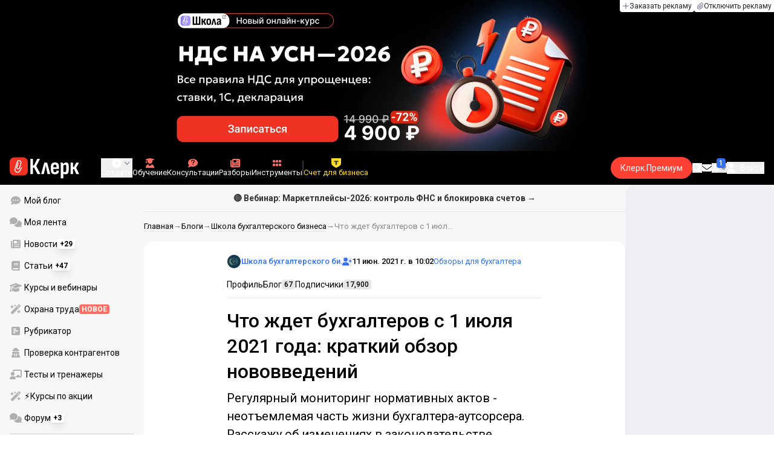

--- FILE ---
content_type: text/html;charset=utf-8
request_url: https://www.klerk.ru/blogs/polina-murtazina/515133/
body_size: 55575
content:
<!DOCTYPE html><html  lang="ru" prefix="og: http://ogp.me/ns# fb: http://ogp.me/ns/fb# article: http://ogp.me/ns/article#"><head><meta charset="utf-8">
<meta name="viewport" content="width=device-width, initial-scale=1.0, maximum-scale=1.0">
<title>Что ждет бухгалтеров с 1 июля 2021 года: краткий обзор нововведений</title>
<link rel="preconnect" href="https://fonts.gstatic.com/" crossorigin="anonymous" data-hid="gf-preconnect">
<link rel="preconnect" href="https://fonts.googleapis.com/" data-hid="gf-origin-preconnect">
<link type="text/css" rel="stylesheet" href="https://klad.klerk.ru/klad1.css?37">
<link rel="stylesheet" href="/__klerk/entry.DV-4l_B_.css" crossorigin>
<link rel="stylesheet" href="/__klerk/comments-sm.BVvQigOb.css" crossorigin>
<link rel="stylesheet" href="/__klerk/UiInput.Do1dY7-l.css" crossorigin>
<link rel="stylesheet" href="/__klerk/comments.8Ga22ld2.css" crossorigin>
<link rel="stylesheet" href="/__klerk/Nav.BUOqtBCh.css" crossorigin>
<link rel="stylesheet" href="/__klerk/Item.56xmyVLO.css" crossorigin>
<link rel="stylesheet" href="/__klerk/Article.tR617khW.css" crossorigin>
<link rel="preload" as="fetch" fetchpriority="low" crossorigin="anonymous" href="/__klerk/builds/meta/5a05f1c3-4290-4c49-be98-3d8792899a5c.json">
<link rel="dns-prefetch" href="https://fonts.gstatic.com/" data-hid="gf-prefetch">
<meta name="theme-color" content="#000000">
<meta name="description" content="Регулярный мониторинг нормативных актов - неотъемлемая часть жизни бухгалтера-аутсорсера. Расскажу об изменениях в законодательстве, которые вступят в силу со второго полугодия 2021 года.">
<meta property="og:url" content="https://www.klerk.ru/blogs/polina-murtazina/515133/">
<meta property="og:title" content="Что ждет бухгалтеров с 1 июля 2021 года: краткий обзор нововведений">
<meta property="og:description" content="Регулярный мониторинг нормативных актов - неотъемлемая часть жизни бухгалтера-аутсорсера. Расскажу об изменениях в законодательстве, которые вступят в силу со второго полугодия 2021 года.">
<meta property="og:site_name" content="Клерк">
<meta property="og:image" content="https://www.klerk.ru/yindex.php/og?id=515133&entity=company_blogpost">
<meta property="og:image:secure_url" content="https://www.klerk.ru/yindex.php/og?id=515133&entity=company_blogpost">
<meta property="og:image:width" content="1200">
<meta property="og:image:height" content="627">
<meta property="og:image:alt" content="Что ждет бухгалтеров с 1 июля 2021 года: краткий обзор нововведений">
<meta name="vk:app_id" content="7777142">
<meta name="fb:app_id" content="111067065633348">
<meta name="fb:pages" content="115964055094828">
<meta name="twitter:title" content="Что ждет бухгалтеров с 1 июля 2021 года: краткий обзор нововведений">
<meta name="twitter:description" content="Регулярный мониторинг нормативных актов - неотъемлемая часть жизни бухгалтера-аутсорсера. Расскажу об изменениях в законодательстве, которые вступят в силу со второго полугодия 2021 года.">
<meta name="twitter:image" content="https://www.klerk.ru/yindex.php/og?id=515133&entity=company_blogpost">
<meta name="twitter:site" content="@klerk_ru">
<meta name="twitter:creator" content="@klerk_ru">
<meta name="twitter:card" content="summary_large_image">
<meta name="google-play-app" content="app-id=ru.klerk">
<meta name="mailru-verification" content="63a469313f472589">
<link rel="icon" type="image/x-icon" href="/favicon.svg">
<link rel="manifest" href="/pwa.manifest.json">
<link rel="image_src" href="https://www.klerk.ru/yindex.php/og?id=515133&entity=company_blogpost">
<link rel="apple-touch-icon" sizes="180x180" href="/favicon-180.png">
<link title="Что ждет бухгалтеров с 1 июля 2021 года: краткий обзор нововведений" type="application/rss+xml" rel="alternate" href="https://www.klerk.ru/xml/index.xml">
<script data-hid="gf-script">(function(){
        var h=document.querySelector("head");
        var m=h.querySelector('meta[name="head:count"]');
        if(m){m.setAttribute('content',Number(m.getAttribute('content'))+1);}
        else{m=document.createElement('meta');m.setAttribute('name','head:count');m.setAttribute('content','1');h.append(m);}
        var l=document.createElement('link');l.rel='stylesheet';l.href='https://fonts.googleapis.com/css2?family=Roboto:ital,wght@0,400;0,500;0,700;0,900;1,400;1,500;1,700;1,900&display=swap';h.appendChild(l);
      })();</script>
<meta name="robots" content="max-image-preview:large">
<link rel="canonical" href="https://www.klerk.ru/blogs/polina-murtazina/515133/">
<script type="application/ld+json" data-hid="ld-json-article">{"@context":"https://schema.org","@type":"BlogPosting","mainEntityOfPage":{"@type":"WebPage","@id":"https://www.klerk.ru/blogs/polina-murtazina/515133/"},"headline":"Что ждет бухгалтеров с 1 июля 2021 года: краткий обзор нововведений","image":"https://i.klerk.ru/DUtwZVZSvj4j6FY7uTImmS1FXGgYxlRR_qTe6yAbwOo/w:700/aHR0cHM6Ly93d3cu/a2xlcmsucnUvdWdj/L2Jsb2dQb3N0Lzhj/ODI1OTk4NTdiMDkx/YzgwMjQwNDMxYjU5/OGEzYjAxLmpwZw.webp","dateCreated":"2021-06-11T07:02:00+03:00","datePublished":"2021-06-11T07:02:00+03:00","dateModified":"2021-06-11T07:02:00+03:00","publisher":{"@type":"Organization","name":"Клерк.Ру","url":"https://www.klerk.ru"},"sourceOrganization":{"@type":"Organization","name":"Школа бухгалтерского бизнеса","url":"https://www.klerk.ru/company/425/articles/"},"author":[{"@type":"Organization","name":"Школа бухгалтерского бизнеса","url":"https://www.klerk.ru/company/425/articles/"}],"about":{"@type":"CreativeWork","name":"Обзоры для бухгалтера"},"description":"Регулярный мониторинг нормативных актов - неотъемлемая часть жизни бухгалтера-аутсорсера. Расскажу об изменениях в законодательстве, которые вступят в силу со второго полугодия 2021 года."}</script>
<script type="application/ld+json" data-hid="ld-json-organization">{"@context":"https://schema.org","@type":"Organization","name":"Клерк.ру","url":"https://www.klerk.ru","logo":"https://www.klerk.ru/img/klerk-logo.png","sameAs":["https://www.facebook.com/klerkru/","https://twitter.com/klerk_ru"],"type":"BreadcrumbList","itemListElement":[{"@type":"ListItem","position":1,"name":"Главная","item":"https://www.klerk.ru"},{"@type":"ListItem","position":2,"name":"Блоги","item":"https://www.klerk.ru/blogs/"},{"@type":"ListItem","position":3,"name":"Школа бухгалтерского бизнеса","item":"https://www.klerk.ru/company/425/articles/"},{"@type":"ListItem","position":4,"name":"Что ждет бухгалтеров с 1 июля 2021 года: краткий обзор нововведений"}]}</script>
<script type="module" src="/__klerk/DBDvdo1O.js" crossorigin></script>
<script id="unhead:payload" type="application/json">{"titleTemplate":"%s"}</script></head><body><noscript><link rel="stylesheet" href="https://fonts.googleapis.com/css2?family=Roboto:ital,wght@0,400;0,500;0,700;0,900;1,400;1,500;1,700;1,900&display=swap"></noscript><div id="__nuxt"><div class="h-full min-h-screen flex flex-col"><!--[--><div id="rating-select-portal"></div><div class="flex flex-col justify-center h-header-banner-height min-h-header-banner-height max-h-header-banner-height bg-black print:hidden z-30"><!--[--><div class="promotion relative size-full tab:hidden" data-klad="11" data-id="8103" data-updated="1768911167699" data-screen="+" data-viewed="+" style="background-color:#C40001;"><!--[--><div class="promoHeader-container"><a href="https://www.klerk.ru/learn/catalog/online-courses/?utm_source=klerk&amp;utm_medium=mobile&amp;utm_campaign=rc00491&amp;utm_content=header&amp;utm_term=​8103" target="_blank" onclick="window.klad_click = 1"><img src="https://i.klerk.ru/ZO539cUSGuaIjWvXRW96Ywe6YrcXn2-ij3ymmBWpE2k/rs:fit/w:1500/h:750/q:90/aHR0cHM6Ly93d3cu/a2xlcmsucnUvdWdj/L2Fkdi9mZTJhMTRj/Yjc0OGRiOGQ2OTU2/MTQxNjVhMmQyYjU2/NS5wbmc.webp" class="size-full tab:auto" fetchpriority="high" alt="КПК ОБЩ 8103"><!----></a></div><!--]--></div><div class="promotion relative size-full hidden tab:block" data-klad="10" data-id="8060" data-updated="1768911167699" data-screen="+" data-viewed="+" style="background-color:#000000;"><!--[--><div class="promoHeader-container"><a href="https://www.klerk.ru/learn/event/51183/?utm_source=klerk&amp;utm_medium=desktop&amp;utm_campaign=rc00491&amp;utm_content=header&amp;utm_term=8060" target="_blank" onclick="window.klad_click = 1"><img src="https://i.klerk.ru/jTsqzfE8t9MaudEtg0fwkCmRmfxurNg6VBP4_LY-HWg/rs:fit/w:1500/h:750/q:90/aHR0cHM6Ly93d3cu/a2xlcmsucnUvdWdj/L2Fkdi8yYTU1MTU2/ZDdhODQ5MGUyOTgz/MmQ0MTYwNzY2ZmE0/Mi5wbmc.webp" class="size-full tab:auto" fetchpriority="high" alt="8060 ОК НДС на УСН деск"><!----></a></div><!--]--></div><!--]--><div class="absolute top-0 left-0 right-0 tab:left-auto hidden desktop:flex flex-row gap-1 justify-center"><!--[--><a href="https://klerk.info/?utm_source=klerk&amp;utm_medium=header" rel="noopener noreferrer" class="shrink-0 p-1 flex flex-row gap-1 items-center bg-white rounded-b tab:last:rounded-br-none"><!--[--><span class="size-3 flex items-center justify-between"><svg xmlns="http://www.w3.org/2000/svg" xmlns:xlink="http://www.w3.org/1999/xlink" aria-hidden="true" role="img" class="iconify iconify--fa6-solid size-full text-neutral-400" style="" width="0.88em" height="1em" viewBox="0 0 448 512"><path fill="currentColor" d="M256 80c0-17.7-14.3-32-32-32s-32 14.3-32 32v144H48c-17.7 0-32 14.3-32 32s14.3 32 32 32h144v144c0 17.7 14.3 32 32 32s32-14.3 32-32V288h144c17.7 0 32-14.3 32-32s-14.3-32-32-32H256z"/></svg></span><span class="text-badge leading-none text-neutral-950">Заказать рекламу</span><!--]--></a><a href="/learn/tariff/?utm_source=klerk&amp;utm_medium=header&amp;utm_campaign=premium&amp;utm_content=adv_button" class="shrink-0 p-1 flex flex-row gap-1 items-center bg-white rounded-b tab:last:rounded-br-none"><!--[--><span class="size-3 flex items-center justify-between"><svg xmlns="http://www.w3.org/2000/svg" xmlns:xlink="http://www.w3.org/1999/xlink" aria-hidden="true" role="img" class="iconify iconify--fa6-solid size-full text-neutral-400" style="" width="0.88em" height="1em" viewBox="0 0 448 512"><path fill="currentColor" d="M364.2 83.8c-24.4-24.4-64-24.4-88.4 0l-184 184c-42.1 42.1-42.1 110.3 0 152.4s110.3 42.1 152.4 0l152-152c10.9-10.9 28.7-10.9 39.6 0s10.9 28.7 0 39.6l-152 152c-64 64-167.6 64-231.6 0s-64-167.6 0-231.6l184-184c46.3-46.3 121.3-46.3 167.6 0s46.3 121.3 0 167.6l-176 176c-28.6 28.6-75 28.6-103.6 0s-28.6-75 0-103.6l144-144c10.9-10.9 28.7-10.9 39.6 0s10.9 28.7 0 39.6l-144 144c-6.7 6.7-6.7 17.7 0 24.4s17.7 6.7 24.4 0l176-176c24.4-24.4 24.4-64 0-88.4"/></svg></span><span class="text-badge leading-none text-neutral-950">Отключить рекламу</span><!--]--></a><!--]--></div></div><!--]--><div class="flex flex-col"><!--[--><div class="w-full sticky z-20 top-0 flex flex-col bg-black print:hidden"><div id="mindbox-header-banner" class="flex flex-center text-white"></div><header class="h-header-mobile-height tab:h-header-height flex items-center py-3 px-4" id="header"><div class="flex items-center gap-4"><button class="hover:opacity-80 relative w-4 h-2.5 duration-200 hidden tab-l:block desktop:hidden"><span class="top-0 block bg-white absolute h-px w-full transition"></span><span class="w-full block bg-white absolute h-px top-1/2"></span><span class="top-full block bg-white absolute h-px w-full transition"></span><span class="sr-only">Открытие или скрытие основного меню сайта</span></button><div class="flex items-center flex-nowrap gap-0.2"><a href="/" class="bg-none border-none p-0 flex items-center justify-center active:opacity-60 opacity-100 transition text-white" aria-label="Переход на главную страницу сайта"><!--[--><svg xmlns="http://www.w3.org/2000/svg" xmlns:xlink="http://www.w3.org/1999/xlink" aria-hidden="true" role="img" class="iconify iconify--klerk-icon" style="font-size:36px;" width="3.2em" height="1em" viewBox="0 0 96 30"><g fill="none"><rect y="0.5" width="25" height="25" rx="6" fill="#EF3124"/><path d="M16.3384 13.5578L17.2828 14.2897C17.2828 14.2897 16.7545 14.9654 16.0964 16.2634C15.2936 17.8493 14.9424 18.7251 14.9395 18.7345L14.9159 18.7876C13.7236 21.0772 11.8023 22.1032 9.77183 21.5339C8.69167 21.2305 7.79744 20.5299 7.25146 19.5633C6.70547 18.5968 6.57266 17.477 6.8796 16.4104L9.65673 6.73277C9.90169 5.87573 10.4713 5.16883 11.2563 4.73405C12.0414 4.30241 12.9533 4.19606 13.818 4.44003C15.6065 4.94049 16.6483 6.78594 16.1407 8.5532V8.56571L14.0305 15.2969V15.2844C13.6527 16.6137 12.3158 17.3644 10.9937 16.9922C10.3591 16.8139 9.83676 16.4136 9.52688 15.8631C9.21109 15.3032 9.13731 14.6369 9.32619 13.9863L11.2504 7.41778L12.4014 7.7462L10.4772 14.3116C10.3798 14.6557 10.4123 14.9998 10.5746 15.2844C10.731 15.5628 10.9878 15.7567 11.3212 15.8505C12.0089 16.0445 12.6788 15.6597 12.8795 14.9591V14.9466C12.8795 14.9466 14.9808 8.25292 14.9867 8.2279C15.0428 8.03397 15.0694 7.83691 15.0694 7.64298C15.0694 6.70775 14.4466 5.84758 13.4904 5.57858C12.9326 5.42219 12.3453 5.48787 11.8407 5.76938C11.336 6.04776 10.9671 6.50444 10.8107 7.05494L8.03354 16.7326C7.582 18.3028 8.50869 19.9449 10.0994 20.3922C12.1535 20.9678 13.3901 19.1129 13.8357 18.2653C13.9066 18.0932 14.2666 17.2237 15.0221 15.7317C15.7393 14.3148 16.3118 13.586 16.3354 13.5547L16.3384 13.5578Z" fill="white"/><path d="M95.809 23.0919C95.873 23.2199 95.8836 23.3266 95.841 23.4119C95.7983 23.4972 95.713 23.5399 95.585 23.5399H92.321C92.129 23.5399 92.001 23.4546 91.937 23.2839L88.801 16.7239H87.521V23.1879C87.521 23.4226 87.4143 23.5399 87.201 23.5399H84.321C84.1076 23.5399 84.001 23.4226 84.001 23.1879V8.0359C84.001 7.80123 84.1076 7.7959 84.321 7.7959H87.201C87.4143 7.7959 87.521 7.80123 87.521 8.0359V13.7799H88.801L91.681 8.0359C91.7663 7.88656 91.8943 7.7959 92.065 7.7959H95.233C95.3823 7.7959 95.4676 7.83856 95.489 7.9239C95.5103 8.00923 95.4996 8.10523 95.457 8.2119L91.809 14.9959L95.809 23.0919Z" fill="currentColor"/><path d="M77.2936 23.7958C76.6749 23.7958 76.0243 23.7105 75.3416 23.5398C74.6589 23.3691 74.0723 23.1451 73.5816 22.8678L73.5496 20.0518C73.9336 20.2865 74.3496 20.4678 74.7976 20.5958C75.2456 20.7238 75.6829 20.7878 76.1096 20.7878C76.7496 20.7878 77.2296 20.5638 77.5496 20.1158C77.8696 19.6678 78.0296 18.9638 78.0296 18.0038V12.7238C78.0296 11.9985 77.9123 11.4758 77.6776 11.1558C77.4643 10.8145 77.1016 10.6438 76.5896 10.6438C76.0989 10.6438 75.6083 10.8038 75.1176 11.1238C74.6269 11.4438 74.1043 11.9131 73.5496 12.5318L73.1976 10.1958C73.9443 9.38515 74.6909 8.73448 75.4376 8.24381C76.2056 7.75315 77.0696 7.50781 78.0296 7.50781C79.2029 7.50781 80.0776 7.89181 80.6536 8.65981C81.2296 9.40648 81.5176 10.5798 81.5176 12.1798V18.1958C81.5176 20.0945 81.1549 21.5025 80.4296 22.4198C79.7256 23.3371 78.6803 23.7958 77.2936 23.7958ZM70.7976 29.4598C70.5843 29.4598 70.4776 29.3425 70.4776 29.1078V11.6358C70.4776 10.9531 70.4669 10.3238 70.4456 9.74781C70.4243 9.17181 70.3923 8.64915 70.3496 8.17981C70.3283 7.92381 70.4243 7.79581 70.6376 7.79581H73.1336C73.3256 7.79581 73.4429 7.90248 73.4856 8.11581C73.5283 8.37181 73.5709 8.72381 73.6136 9.17181C73.6563 9.61981 73.6883 10.0251 73.7096 10.3878L73.9976 11.6998V29.1078C73.9976 29.3425 73.8909 29.4598 73.6776 29.4598H70.7976Z" fill="currentColor"/><path d="M62.5495 23.7958C60.6508 23.7958 59.2215 23.3265 58.2615 22.3878C57.3228 21.4278 56.8535 19.9878 56.8535 18.0678V13.3638C56.8535 11.4225 57.3335 9.96115 58.2935 8.97981C59.2535 7.99848 60.6402 7.50781 62.4535 7.50781C64.3309 7.50781 65.7389 7.99848 66.6775 8.97981C67.6162 9.96115 68.0855 11.4225 68.0855 13.3638V16.1478C68.0855 16.3825 67.9788 16.4998 67.7655 16.4998H60.3415V18.0678C60.3415 19.0705 60.5122 19.7958 60.8535 20.2438C61.2162 20.6918 61.7815 20.9158 62.5495 20.9158C63.2108 20.9158 63.7015 20.7771 64.0215 20.4998C64.3415 20.2225 64.4908 19.7958 64.4695 19.2198C64.4695 18.9638 64.5762 18.8358 64.7895 18.8358H67.5415C67.7122 18.8358 67.8188 18.9531 67.8615 19.1878C67.8828 20.7025 67.4455 21.8545 66.5495 22.6438C65.6749 23.4118 64.3415 23.7958 62.5495 23.7958ZM60.3415 14.0998H64.5975V13.1078C64.5975 12.1691 64.4268 11.4865 64.0855 11.0598C63.7655 10.6118 63.2429 10.3878 62.5175 10.3878C61.7709 10.3878 61.2162 10.6118 60.8535 11.0598C60.5122 11.4865 60.3415 12.1691 60.3415 13.1078V14.0998Z" fill="currentColor"/><path d="M43.841 23.5399C43.6064 23.5399 43.521 23.4012 43.585 23.1239L47.649 8.1799C47.713 7.9239 47.8517 7.7959 48.065 7.7959H51.393C51.6277 7.7959 51.777 7.9239 51.841 8.1799L55.873 23.1239C55.9584 23.4012 55.8837 23.5399 55.649 23.5399H52.545C52.3744 23.5399 52.257 23.4439 52.193 23.2519L50.529 15.4119C50.401 14.7506 50.2624 14.0999 50.113 13.4599C49.985 12.7986 49.8677 12.1159 49.761 11.4119H49.729C49.6224 12.1159 49.505 12.7986 49.377 13.4599C49.249 14.1212 49.1104 14.7719 48.961 15.4119L47.233 23.2519C47.1904 23.4439 47.073 23.5399 46.881 23.5399H43.841Z" fill="currentColor"/><path d="M28.82 23.5C28.6067 23.5 28.5 23.3827 28.5 23.148V2.89204C28.5 2.65737 28.6067 2.54004 28.82 2.54004H31.764C31.9773 2.54004 32.084 2.65737 32.084 2.89204V11.404H33.588L37.94 2.76404C37.9827 2.67871 38.036 2.62537 38.1 2.60404C38.1853 2.56137 38.26 2.54004 38.324 2.54004H41.492C41.62 2.54004 41.6947 2.58271 41.716 2.66804C41.7373 2.75337 41.716 2.86004 41.652 2.98804L36.724 12.556L42.26 23.052C42.324 23.18 42.3347 23.2867 42.292 23.372C42.2493 23.4574 42.164 23.5 42.036 23.5H38.644C38.5587 23.5 38.484 23.4894 38.42 23.468C38.356 23.4467 38.3027 23.3827 38.26 23.276L33.652 14.572H32.084V23.148C32.084 23.3827 31.9773 23.5 31.764 23.5H28.82Z" fill="currentColor"/></g></svg><!--]--></a><!----></div></div><div class="flex items-center hidden tab-l:flex items-center gap-4 phone-l:gap-5 ml-auto phone-l:mx-auto tab-l:ml-9 text-white text-badge phone-l:text-comment-1 overflow-auto phone-l:overflow-visible overflow-scroll-hidden"><!--[--><button class="hover:text-grey-200 text-white flex flex-col items-center gap-1 shrink-0 group transition-colors duration-200 v-focus-visible focus-visible:outline"><span class="flex items-center gap-2 phone-l:relative"><svg xmlns="http://www.w3.org/2000/svg" xmlns:xlink="http://www.w3.org/1999/xlink" aria-hidden="true" role="img" class="iconify iconify--fa6-solid !size-5 phone-l:!size-4 transition-colors duration-200 group-hover:text-grey-400" style="" width="1em" height="1em" viewBox="0 0 512 512"><path fill="currentColor" d="M256 512a256 256 0 1 0 0-512a256 256 0 1 0 0 512m-24-168v-64h-64c-13.3 0-24-10.7-24-24s10.7-24 24-24h64v-64c0-13.3 10.7-24 24-24s24 10.7 24 24v64h64c13.3 0 24 10.7 24 24s-10.7 24-24 24h-64v64c0 13.3-10.7 24-24 24s-24-10.7-24-24"/></svg><svg xmlns="http://www.w3.org/2000/svg" xmlns:xlink="http://www.w3.org/1999/xlink" aria-hidden="true" role="img" class="iconify iconify--fa6-solid phone-l:absolute phone-l:-right-3.5 phone-l:top-1/2 phone-l:-translate-y-1/2 text-badge text-neutral-400 transition duration-300" style="" width="0.88em" height="1em" viewBox="0 0 448 512"><path fill="currentColor" d="M201.4 374.6c12.5 12.5 32.8 12.5 45.3 0l160-160c12.5-12.5 12.5-32.8 0-45.3s-32.8-12.5-45.3 0L224 306.7L86.6 169.4c-12.5-12.5-32.8-12.5-45.3 0s-12.5 32.8 0 45.3l160 160z"/></svg></span><span class="hidden phone-l:inline-block">Создать</span></button><span></span><!--]--><!--[--><a href="/pro/" class="flex shrink-0 tab-l:hidden"><span class="relative inline-block leading-3"><svg xmlns="http://www.w3.org/2000/svg" xmlns:xlink="http://www.w3.org/1999/xlink" aria-hidden="true" role="img" class="iconify iconify--fa6-solid w-4 text-text-2 text-grey-200 tab-l:text-red-400" style="" width="0.88em" height="1em" viewBox="0 0 448 512"><path fill="currentColor" d="M364.2 83.8c-24.4-24.4-64-24.4-88.4 0l-184 184c-42.1 42.1-42.1 110.3 0 152.4s110.3 42.1 152.4 0l152-152c10.9-10.9 28.7-10.9 39.6 0s10.9 28.7 0 39.6l-152 152c-64 64-167.6 64-231.6 0s-64-167.6 0-231.6l184-184c46.3-46.3 121.3-46.3 167.6 0s46.3 121.3 0 167.6l-176 176c-28.6 28.6-75 28.6-103.6 0s-28.6-75 0-103.6l144-144c10.9-10.9 28.7-10.9 39.6 0s10.9 28.7 0 39.6l-144 144c-6.7 6.7-6.7 17.7 0 24.4s17.7 6.7 24.4 0l176-176c24.4-24.4 24.4-64 0-88.4"/></svg><!----></span> Личный кабинет</a><a href="/learn/catalog/" class="flex shrink-0 flex-col gap-1 flex-center"><span class="relative inline-block leading-3"><svg xmlns="http://www.w3.org/2000/svg" xmlns:xlink="http://www.w3.org/1999/xlink" aria-hidden="true" role="img" class="iconify iconify--fa6-solid w-4 text-text-2 text-grey-200 tab-l:text-red-400" style="" width="0.88em" height="1em" viewBox="0 0 448 512"><path fill="currentColor" d="M219.3.5c3.1-.6 6.3-.6 9.4 0l200 40C439.9 42.7 448 52.6 448 64s-8.1 21.3-19.3 23.5L352 102.9V160c0 70.7-57.3 128-128 128S96 230.7 96 160v-57.1l-48-9.6v65.1l15.7 78.4c.9 4.7-.3 9.6-3.3 13.3S52.8 256 48 256H16c-4.8 0-9.3-2.1-12.4-5.9s-4.3-8.6-3.3-13.3L16 158.4V86.6C6.5 83.3 0 74.3 0 64c0-11.4 8.1-21.3 19.3-23.5zM111.9 327.7c10.5-3.4 21.8.4 29.4 8.5l71 75.5c6.3 6.7 17 6.7 23.3 0l71-75.5c7.6-8.1 18.9-11.9 29.4-8.5c65 20.9 112 81.7 112 153.6c0 17-13.8 30.7-30.7 30.7H30.7C13.8 512 0 498.2 0 481.3c0-71.9 47-132.7 111.9-153.6"/></svg><!----></span> Обучение</a><a href="/consultations/" class="flex shrink-0 tab-l:hidden desktop:flex flex-col gap-1 flex-center"><span class="relative inline-block leading-3"><svg xmlns="http://www.w3.org/2000/svg" xmlns:xlink="http://www.w3.org/1999/xlink" aria-hidden="true" role="img" class="iconify iconify--fa6-solid w-4 text-text-2 text-grey-200 tab-l:text-red-400" style="" width="1em" height="1em" viewBox="0 0 512 512"><path fill="currentColor" d="M512 240c0 114.9-114.6 208-256 208c-37.1 0-72.3-6.4-104.1-17.9c-11.9 8.7-31.3 20.6-54.3 30.6C73.6 471.1 44.7 480 16 480c-6.5 0-12.3-3.9-14.8-9.9s-1.1-12.8 3.4-17.4l.3-.3c.3-.3.7-.7 1.3-1.4c1.1-1.2 2.8-3.1 4.9-5.7c4.1-5 9.6-12.4 15.2-21.6c10-16.6 19.5-38.4 21.4-62.9C17.7 326.8 0 285.1 0 240C0 125.1 114.6 32 256 32s256 93.1 256 208"/></svg><svg xmlns="http://www.w3.org/2000/svg" xmlns:xlink="http://www.w3.org/1999/xlink" aria-hidden="true" role="img" class="iconify iconify--fa6-solid absolute top-0.5 left-px w-3.5 text-comment-4 text-white tab-l:text-black" style="" width="0.63em" height="1em" viewBox="0 0 320 512"><path fill="currentColor" d="M80 160c0-35.3 28.7-64 64-64h32c35.3 0 64 28.7 64 64v3.6c0 21.8-11.1 42.1-29.4 53.8l-42.2 27.1a87.98 87.98 0 0 0-40.4 74v1.4c0 17.7 14.3 32 32 32s32-14.3 32-32v-1.4c0-8.2 4.2-15.8 11-20.2l42.2-27.1c36.6-23.6 58.8-64.1 58.8-107.7v-3.6c0-70.7-57.3-128-128-128h-32C73.3 32 16 89.3 16 160c0 17.7 14.3 32 32 32s32-14.3 32-32m80 320a40 40 0 1 0 0-80a40 40 0 1 0 0 80"/></svg></span> Консультации</a><a href="/razbory/" class="flex shrink-0 tab-l:hidden desktop:flex flex-col gap-1 flex-center"><span class="relative inline-block leading-3"><svg xmlns="http://www.w3.org/2000/svg" xmlns:xlink="http://www.w3.org/1999/xlink" aria-hidden="true" role="img" class="iconify iconify--fa6-solid w-4 text-text-2 text-grey-200 tab-l:text-red-400" style="" width="1em" height="1em" viewBox="0 0 512 512"><path fill="currentColor" d="M96 96c0-35.3 28.7-64 64-64h288c35.3 0 64 28.7 64 64v320c0 35.3-28.7 64-64 64H80c-44.2 0-80-35.8-80-80V128c0-17.7 14.3-32 32-32s32 14.3 32 32v272c0 8.8 7.2 16 16 16s16-7.2 16-16zm64 24v80c0 13.3 10.7 24 24 24h112c13.3 0 24-10.7 24-24v-80c0-13.3-10.7-24-24-24H184c-13.3 0-24 10.7-24 24m208-8c0 8.8 7.2 16 16 16h48c8.8 0 16-7.2 16-16s-7.2-16-16-16h-48c-8.8 0-16 7.2-16 16m0 96c0 8.8 7.2 16 16 16h48c8.8 0 16-7.2 16-16s-7.2-16-16-16h-48c-8.8 0-16 7.2-16 16m-208 96c0 8.8 7.2 16 16 16h256c8.8 0 16-7.2 16-16s-7.2-16-16-16H176c-8.8 0-16 7.2-16 16m0 96c0 8.8 7.2 16 16 16h256c8.8 0 16-7.2 16-16s-7.2-16-16-16H176c-8.8 0-16 7.2-16 16"/></svg><!----></span> Разборы</a><a href="/tool/" class="flex shrink-0 tab-l:hidden desktop:flex flex-col gap-1 flex-center"><span class="relative inline-block leading-3"><svg xmlns="http://www.w3.org/2000/svg" xmlns:xlink="http://www.w3.org/1999/xlink" aria-hidden="true" role="img" class="iconify iconify--fa6-solid w-4 text-text-2 text-grey-200 tab-l:text-red-400 rotate-90" style="" width="0.63em" height="1em" viewBox="0 0 320 512"><path fill="currentColor" d="M40 352h48c22.1 0 40 17.9 40 40v48c0 22.1-17.9 40-40 40H40c-22.1 0-40-17.9-40-40v-48c0-22.1 17.9-40 40-40m192 0h48c22.1 0 40 17.9 40 40v48c0 22.1-17.9 40-40 40h-48c-22.1 0-40-17.9-40-40v-48c0-22.1 17.9-40 40-40M40 320c-22.1 0-40-17.9-40-40v-48c0-22.1 17.9-40 40-40h48c22.1 0 40 17.9 40 40v48c0 22.1-17.9 40-40 40zm192-128h48c22.1 0 40 17.9 40 40v48c0 22.1-17.9 40-40 40h-48c-22.1 0-40-17.9-40-40v-48c0-22.1 17.9-40 40-40M40 160c-22.1 0-40-17.9-40-40V72c0-22.1 17.9-40 40-40h48c22.1 0 40 17.9 40 40v48c0 22.1-17.9 40-40 40zM232 32h48c22.1 0 40 17.9 40 40v48c0 22.1-17.9 40-40 40h-48c-22.1 0-40-17.9-40-40V72c0-22.1 17.9-40 40-40"/></svg><!----></span> Инструменты</a><a href="/sps/?searchType=documents" class="flex shrink-0 tab-l:hidden"><span class="relative inline-block leading-3"><svg xmlns="http://www.w3.org/2000/svg" xmlns:xlink="http://www.w3.org/1999/xlink" aria-hidden="true" role="img" class="iconify iconify--fa6-solid w-4 text-text-2 text-grey-200 tab-l:text-red-400" style="" width="0.88em" height="1em" viewBox="0 0 448 512"><path fill="currentColor" d="M96 0C43 0 0 43 0 96v320c0 53 43 96 96 96h320c17.7 0 32-14.3 32-32s-14.3-32-32-32v-64c17.7 0 32-14.3 32-32V32c0-17.7-14.3-32-32-32zm0 384h256v64H96c-17.7 0-32-14.3-32-32s14.3-32 32-32m32-240c0-8.8 7.2-16 16-16h192c8.8 0 16 7.2 16 16s-7.2 16-16 16H144c-8.8 0-16-7.2-16-16m16 48h192c8.8 0 16 7.2 16 16s-7.2 16-16 16H144c-8.8 0-16-7.2-16-16s7.2-16 16-16"/></svg><!----></span> Правовая система</a><!--]--><button class="flex desktop:hidden flex-col gap-1 flex-center hover:text-grey-200 transition-colors duration-200"><svg xmlns="http://www.w3.org/2000/svg" xmlns:xlink="http://www.w3.org/1999/xlink" aria-hidden="true" role="img" class="iconify iconify--fa6-solid w-4 text-text-2" style="" width="0.88em" height="1em" viewBox="0 0 448 512"><path fill="currentColor" d="M8 256a56 56 0 1 1 112 0a56 56 0 1 1-112 0m160 0a56 56 0 1 1 112 0a56 56 0 1 1-112 0m216-56a56 56 0 1 1 0 112a56 56 0 1 1 0-112"/></svg> Еще </button><span></span><div class="px-2 -mx-2"><div class="w-0.5 h-6 bg-white/20"></div></div><!--[--><!--]--><div class="relative hidden phone-l:flex"><a href="https://eye.targetads.io/view/click?pid=12486&amp;cn=8866&amp;pl=28883" rel="noopener noreferrer" target="_blank" class="flex flex-col items-center gap-1 shrink-0 group transition-colors duration-200 v-focus-visible focus-visible:outline text-yellow-400"><!--[--><span class="flex items-center gap-2 phone-l:relative"><svg xmlns="http://www.w3.org/2000/svg" xmlns:xlink="http://www.w3.org/1999/xlink" aria-hidden="true" role="img" class="iconify iconify--klerk-icon transition-colors duration-200 !size-4 fill-current text-yellow-400" style="" width="1em" height="1em" viewBox="0 0 24 24"><path d="M0 0h24v12.07c0 3.1-1.65 5.95-4.33 7.5L12 24l-7.67-4.43A8.66 8.66 0 0 1 0 12.07V0Z" fill="#FFDD2D"/><path fill-rule="evenodd" clip-rule="evenodd" d="M6.59 6.35v3.76a3.39 3.39 0 0 1 2.51-.98h1.16v4.37c0 1.16-.32 2.18-.78 2.74h5.04a4.45 4.45 0 0 1-.78-2.74V9.13h1.16c1.07 0 2 .4 2.51.98V6.35H6.6Z" fill="#333"/></svg><!----></span><span class="shrink-0">Счет для бизнеса</span><!--]--></a><div class="flex absolute left-1/2 top-1/2 size-px"><!----></div></div><!----></div><div class="flex items-center gap-4 ml-auto"><div style="--offset:2px;" class="before:bg-[conic-gradient(transparent_270deg,white,transparent)] before:absolute before:top-1/2 before:left-1/2 before:-translate-x-1/2 before:-translate-y-1/2 before:aspect-square before:w-full before:animate-[premium-gradient-rotate_12s_linear_infinite] before:hover:bg-[conic-gradient(transparent_270deg,white,transparent)] before:hover:absolute before:hover:top-1/2 before:hover:left-1/2 before:hover:-translate-x-1/2 before:hover:-translate-y-1/2 before:hover:aspect-square before:hover:w-full before:hover:animate-[premium-gradient-rotate-2_2s_linear_infinite] after:bg-inherit after:rounded-[inherit] after:absolute after:inset-[--offset] after:h-[calc(100%-2*var(--offset))] after:w-[calc(100%-2*var(--offset))] relative min-w-fit overflow-hidden flex items-center justify-center bg-red-500 hover:bg-red-600 rounded-full transition ml-2 phone-l:ml-0 max-tab-l:hidden" data-tippy-main-header data-tippy-content="Подписка&lt;br&gt;для бухгалтера!&lt;br&gt;"><a id="header-premium-button" class="z-10 text-text-3 whitespace-nowrap inline-flex items-center gap-2 group transition px-4 py-2  tab:hover:bg-transparent tab:hover:brightness-125 active:bg-transparent active:brightness-125 active:border-grey-200 active:shadow-inner disabled:bg-grey-200 disabled:text-white disabled:cursor-not-allowed bg-transparent rounded-full text-white justify-center z-10 text-text-3 whitespace-nowrap" href="https://www.klerk.ru/learn/tariff/?utm_source=klerk&amp;utm_medium=modal_button&amp;utm_campaign=premium&amp;utm_content=tariff_link&amp;utm_term=klerk"><!--[--><!----><!--]--><!--[-->Клерк.Премиум<!--]--><!--[--><!----><!--]--></a></div><button aria-label="search" data-tippy-main-header data-tippy-content="Поиск" class="hover:text-grey-400 text-white hidden tab-l:flex"><svg xmlns="http://www.w3.org/2000/svg" xmlns:xlink="http://www.w3.org/1999/xlink" aria-hidden="true" role="img" class="iconify iconify--fa6-solid text-text-2 w-4" style="" width="1em" height="1em" viewBox="0 0 512 512"><path fill="currentColor" d="M416 208c0 45.9-14.9 88.3-40 122.7l126.6 126.7c12.5 12.5 12.5 32.8 0 45.3s-32.8 12.5-45.3 0L330.7 376c-34.4 25.2-76.8 40-122.7 40C93.1 416 0 322.9 0 208S93.1 0 208 0s208 93.1 208 208M208 352a144 144 0 1 0 0-288a144 144 0 1 0 0 288"/></svg></button><!----><a href="/chat/" class="relative flex items-center justify-center text-white hover:text-grey-400 duration-200" data-tippy-main-header data-tippy-content="Личные сообщения"><svg xmlns="http://www.w3.org/2000/svg" xmlns:xlink="http://www.w3.org/1999/xlink" aria-hidden="true" role="img" class="iconify iconify--fa6-solid" style="" width="1em" height="1em" viewBox="0 0 512 512"><path fill="currentColor" d="M48 64C21.5 64 0 85.5 0 112c0 15.1 7.1 29.3 19.2 38.4l217.6 163.2c11.4 8.5 27 8.5 38.4 0l217.6-163.2c12.1-9.1 19.2-23.3 19.2-38.4c0-26.5-21.5-48-48-48zM0 176v208c0 35.3 28.7 64 64 64h384c35.3 0 64-28.7 64-64V176L294.4 339.2a63.9 63.9 0 0 1-76.8 0z"/></svg><!----><span class="sr-only">Личные сообщения</span></a><button class="relative flex gap-1 flex-center duration-200 tab-l:hidden text-white tab-l:hidden text-white"><svg xmlns="http://www.w3.org/2000/svg" xmlns:xlink="http://www.w3.org/1999/xlink" aria-hidden="true" role="img" class="iconify iconify--fa6-solid" style="" width="0.88em" height="1em" viewBox="0 0 448 512"><path fill="currentColor" d="M224 0c-17.7 0-32 14.3-32 32v19.2C119 66 64 130.6 64 208v18.8c0 47-17.3 92.4-48.5 127.6l-7.4 8.3c-8.4 9.4-10.4 22.9-5.3 34.4S19.4 416 32 416h384c12.6 0 24-7.4 29.2-18.9s3.1-25-5.3-34.4l-7.4-8.3c-31.2-35.2-48.5-80.5-48.5-127.6V208c0-77.4-55-142-128-156.8V32c0-17.7-14.3-32-32-32m45.3 493.3c12-12 18.7-28.3 18.7-45.3H160c0 17 6.7 33.3 18.7 45.3S207 512 224 512s33.3-6.7 45.3-18.7"/></svg><span class="inline-block font-medium text-white bg-blue-600 rounded px-1 py-0.5 text-badge shadow absolute bottom-2 left-2"><!--[-->1<!--]--></span><svg xmlns="http://www.w3.org/2000/svg" xmlns:xlink="http://www.w3.org/1999/xlink" aria-hidden="true" role="img" class="iconify iconify--fa6-solid text-badge text-neutral-400 transition duration-300 !hidden tab-l:!block" style="" width="0.88em" height="1em" viewBox="0 0 448 512"><path fill="currentColor" d="M201.4 374.6c12.5 12.5 32.8 12.5 45.3 0l160-160c12.5-12.5 12.5-32.8 0-45.3s-32.8-12.5-45.3 0L224 306.7L86.6 169.4c-12.5-12.5-32.8-12.5-45.3 0s-12.5 32.8 0 45.3l160 160z"/></svg><span class="sr-only">Личные уведомления с сайта клерк.ру</span></button><button class="relative flex gap-1 flex-center duration-200 hidden tab-l:flex hover:text-grey-400 text-white hidden tab-l:flex hover:text-grey-400 text-white" data-tippy-main-header data-tippy-content="Личные уведомления"><svg xmlns="http://www.w3.org/2000/svg" xmlns:xlink="http://www.w3.org/1999/xlink" aria-hidden="true" role="img" class="iconify iconify--fa6-solid" style="" width="0.88em" height="1em" viewBox="0 0 448 512"><path fill="currentColor" d="M224 0c-17.7 0-32 14.3-32 32v19.2C119 66 64 130.6 64 208v18.8c0 47-17.3 92.4-48.5 127.6l-7.4 8.3c-8.4 9.4-10.4 22.9-5.3 34.4S19.4 416 32 416h384c12.6 0 24-7.4 29.2-18.9s3.1-25-5.3-34.4l-7.4-8.3c-31.2-35.2-48.5-80.5-48.5-127.6V208c0-77.4-55-142-128-156.8V32c0-17.7-14.3-32-32-32m45.3 493.3c12-12 18.7-28.3 18.7-45.3H160c0 17 6.7 33.3 18.7 45.3S207 512 224 512s33.3-6.7 45.3-18.7"/></svg><span class="inline-block font-medium text-white bg-blue-600 rounded px-1 py-0.5 text-badge shadow absolute bottom-2 left-2"><!--[-->1<!--]--></span><svg xmlns="http://www.w3.org/2000/svg" xmlns:xlink="http://www.w3.org/1999/xlink" aria-hidden="true" role="img" class="iconify iconify--fa6-solid text-badge text-neutral-400 transition duration-300 !hidden tab-l:!block" style="" width="0.88em" height="1em" viewBox="0 0 448 512"><path fill="currentColor" d="M201.4 374.6c12.5 12.5 32.8 12.5 45.3 0l160-160c12.5-12.5 12.5-32.8 0-45.3s-32.8-12.5-45.3 0L224 306.7L86.6 169.4c-12.5-12.5-32.8-12.5-45.3 0s-12.5 32.8 0 45.3l160 160z"/></svg><span class="sr-only">Личные уведомления с сайта клерк.ру</span></button><!----><!--[--><button class="relative flex items-center transition text-white hover:opacity-80 duration-200 tab-l:hidden text-white tab-l:hidden text-white"><svg xmlns="http://www.w3.org/2000/svg" xmlns:xlink="http://www.w3.org/1999/xlink" aria-hidden="true" role="img" class="iconify iconify--fa6-solid mr-2 fill-current" style="" width="0.88em" height="1em" viewBox="0 0 448 512"><path fill="currentColor" d="M224 256a128 128 0 1 0 0-256a128 128 0 1 0 0 256m-45.7 48C79.8 304 0 383.8 0 482.3C0 498.7 13.3 512 29.7 512h388.6c16.4 0 29.7-13.3 29.7-29.7c0-98.5-79.8-178.3-178.3-178.3z"/></svg><span class="text-text-3 hidden tab-l:block">Войти</span></button><!--]--><button class="relative flex items-center transition text-white hover:opacity-80 duration-200 hidden tab-l:flex hidden tab-l:flex"><svg xmlns="http://www.w3.org/2000/svg" xmlns:xlink="http://www.w3.org/1999/xlink" aria-hidden="true" role="img" class="iconify iconify--fa6-solid mr-2 fill-current" style="" width="0.88em" height="1em" viewBox="0 0 448 512"><path fill="currentColor" d="M224 256a128 128 0 1 0 0-256a128 128 0 1 0 0 256m-45.7 48C79.8 304 0 383.8 0 482.3C0 498.7 13.3 512 29.7 512h388.6c16.4 0 29.7-13.3 29.7-29.7c0-98.5-79.8-178.3-178.3-178.3z"/></svg><span class="text-text-3 hidden tab-l:block">Войти</span></button><!----></div></header></div><!--]--><!--[--><!--]--><!--[--><div id="under-header-sticky" class="sticky header-offset z-20"></div><!--]--><div class="min-h-screen flex flex-row"><!--[--><!----><aside class="flex flex-col print:hidden tab-l:h-full desktop:h-left-side-nav-h fixed desktop:sticky desktop:header-offset top-0 left-0 bottom-bottom-mobile-menu tab-l:bottom-0 z-40 desktop:z-10 w-full phone-l:w-93.75 desktop:w-left-side-nav-w bg-neutral-50 print:hidden shrink-0 transition-all transform-gpu duration-300 -translate-x-full desktop:translate-x-0"><div class="ps grow"><!--[--><div class="flex flex-col pl-4 py-2"><div class="flex gap-x-2 items-center mb-1 desktop:hidden"><button class="size-8 shrink-0 flex flex-center -ml-2 relative"><span class="inline-block bg-black absolute w-3.5 top-1/2 h-px transition rotate-45"></span><span class="inline-block bg-black absolute w-3.5 top-1/2 h-px transition -rotate-45"></span><span class="sr-only">Открытие или скрытие основного меню сайта</span></button><a href="/" class="flex items-center justify-center"><svg xmlns="http://www.w3.org/2000/svg" xmlns:xlink="http://www.w3.org/1999/xlink" aria-hidden="true" role="img" class="iconify iconify--klerk-icon" style="font-size:20px;" width="3.2em" height="1em" viewBox="0 0 96 30"><g fill="none"><rect y="0.5" width="25" height="25" rx="6" fill="#EF3124"/><path d="M16.3384 13.5578L17.2828 14.2897C17.2828 14.2897 16.7545 14.9654 16.0964 16.2634C15.2936 17.8493 14.9424 18.7251 14.9395 18.7345L14.9159 18.7876C13.7236 21.0772 11.8023 22.1032 9.77183 21.5339C8.69167 21.2305 7.79744 20.5299 7.25146 19.5633C6.70547 18.5968 6.57266 17.477 6.8796 16.4104L9.65673 6.73277C9.90169 5.87573 10.4713 5.16883 11.2563 4.73405C12.0414 4.30241 12.9533 4.19606 13.818 4.44003C15.6065 4.94049 16.6483 6.78594 16.1407 8.5532V8.56571L14.0305 15.2969V15.2844C13.6527 16.6137 12.3158 17.3644 10.9937 16.9922C10.3591 16.8139 9.83676 16.4136 9.52688 15.8631C9.21109 15.3032 9.13731 14.6369 9.32619 13.9863L11.2504 7.41778L12.4014 7.7462L10.4772 14.3116C10.3798 14.6557 10.4123 14.9998 10.5746 15.2844C10.731 15.5628 10.9878 15.7567 11.3212 15.8505C12.0089 16.0445 12.6788 15.6597 12.8795 14.9591V14.9466C12.8795 14.9466 14.9808 8.25292 14.9867 8.2279C15.0428 8.03397 15.0694 7.83691 15.0694 7.64298C15.0694 6.70775 14.4466 5.84758 13.4904 5.57858C12.9326 5.42219 12.3453 5.48787 11.8407 5.76938C11.336 6.04776 10.9671 6.50444 10.8107 7.05494L8.03354 16.7326C7.582 18.3028 8.50869 19.9449 10.0994 20.3922C12.1535 20.9678 13.3901 19.1129 13.8357 18.2653C13.9066 18.0932 14.2666 17.2237 15.0221 15.7317C15.7393 14.3148 16.3118 13.586 16.3354 13.5547L16.3384 13.5578Z" fill="white"/><path d="M95.809 23.0919C95.873 23.2199 95.8836 23.3266 95.841 23.4119C95.7983 23.4972 95.713 23.5399 95.585 23.5399H92.321C92.129 23.5399 92.001 23.4546 91.937 23.2839L88.801 16.7239H87.521V23.1879C87.521 23.4226 87.4143 23.5399 87.201 23.5399H84.321C84.1076 23.5399 84.001 23.4226 84.001 23.1879V8.0359C84.001 7.80123 84.1076 7.7959 84.321 7.7959H87.201C87.4143 7.7959 87.521 7.80123 87.521 8.0359V13.7799H88.801L91.681 8.0359C91.7663 7.88656 91.8943 7.7959 92.065 7.7959H95.233C95.3823 7.7959 95.4676 7.83856 95.489 7.9239C95.5103 8.00923 95.4996 8.10523 95.457 8.2119L91.809 14.9959L95.809 23.0919Z" fill="currentColor"/><path d="M77.2936 23.7958C76.6749 23.7958 76.0243 23.7105 75.3416 23.5398C74.6589 23.3691 74.0723 23.1451 73.5816 22.8678L73.5496 20.0518C73.9336 20.2865 74.3496 20.4678 74.7976 20.5958C75.2456 20.7238 75.6829 20.7878 76.1096 20.7878C76.7496 20.7878 77.2296 20.5638 77.5496 20.1158C77.8696 19.6678 78.0296 18.9638 78.0296 18.0038V12.7238C78.0296 11.9985 77.9123 11.4758 77.6776 11.1558C77.4643 10.8145 77.1016 10.6438 76.5896 10.6438C76.0989 10.6438 75.6083 10.8038 75.1176 11.1238C74.6269 11.4438 74.1043 11.9131 73.5496 12.5318L73.1976 10.1958C73.9443 9.38515 74.6909 8.73448 75.4376 8.24381C76.2056 7.75315 77.0696 7.50781 78.0296 7.50781C79.2029 7.50781 80.0776 7.89181 80.6536 8.65981C81.2296 9.40648 81.5176 10.5798 81.5176 12.1798V18.1958C81.5176 20.0945 81.1549 21.5025 80.4296 22.4198C79.7256 23.3371 78.6803 23.7958 77.2936 23.7958ZM70.7976 29.4598C70.5843 29.4598 70.4776 29.3425 70.4776 29.1078V11.6358C70.4776 10.9531 70.4669 10.3238 70.4456 9.74781C70.4243 9.17181 70.3923 8.64915 70.3496 8.17981C70.3283 7.92381 70.4243 7.79581 70.6376 7.79581H73.1336C73.3256 7.79581 73.4429 7.90248 73.4856 8.11581C73.5283 8.37181 73.5709 8.72381 73.6136 9.17181C73.6563 9.61981 73.6883 10.0251 73.7096 10.3878L73.9976 11.6998V29.1078C73.9976 29.3425 73.8909 29.4598 73.6776 29.4598H70.7976Z" fill="currentColor"/><path d="M62.5495 23.7958C60.6508 23.7958 59.2215 23.3265 58.2615 22.3878C57.3228 21.4278 56.8535 19.9878 56.8535 18.0678V13.3638C56.8535 11.4225 57.3335 9.96115 58.2935 8.97981C59.2535 7.99848 60.6402 7.50781 62.4535 7.50781C64.3309 7.50781 65.7389 7.99848 66.6775 8.97981C67.6162 9.96115 68.0855 11.4225 68.0855 13.3638V16.1478C68.0855 16.3825 67.9788 16.4998 67.7655 16.4998H60.3415V18.0678C60.3415 19.0705 60.5122 19.7958 60.8535 20.2438C61.2162 20.6918 61.7815 20.9158 62.5495 20.9158C63.2108 20.9158 63.7015 20.7771 64.0215 20.4998C64.3415 20.2225 64.4908 19.7958 64.4695 19.2198C64.4695 18.9638 64.5762 18.8358 64.7895 18.8358H67.5415C67.7122 18.8358 67.8188 18.9531 67.8615 19.1878C67.8828 20.7025 67.4455 21.8545 66.5495 22.6438C65.6749 23.4118 64.3415 23.7958 62.5495 23.7958ZM60.3415 14.0998H64.5975V13.1078C64.5975 12.1691 64.4268 11.4865 64.0855 11.0598C63.7655 10.6118 63.2429 10.3878 62.5175 10.3878C61.7709 10.3878 61.2162 10.6118 60.8535 11.0598C60.5122 11.4865 60.3415 12.1691 60.3415 13.1078V14.0998Z" fill="currentColor"/><path d="M43.841 23.5399C43.6064 23.5399 43.521 23.4012 43.585 23.1239L47.649 8.1799C47.713 7.9239 47.8517 7.7959 48.065 7.7959H51.393C51.6277 7.7959 51.777 7.9239 51.841 8.1799L55.873 23.1239C55.9584 23.4012 55.8837 23.5399 55.649 23.5399H52.545C52.3744 23.5399 52.257 23.4439 52.193 23.2519L50.529 15.4119C50.401 14.7506 50.2624 14.0999 50.113 13.4599C49.985 12.7986 49.8677 12.1159 49.761 11.4119H49.729C49.6224 12.1159 49.505 12.7986 49.377 13.4599C49.249 14.1212 49.1104 14.7719 48.961 15.4119L47.233 23.2519C47.1904 23.4439 47.073 23.5399 46.881 23.5399H43.841Z" fill="currentColor"/><path d="M28.82 23.5C28.6067 23.5 28.5 23.3827 28.5 23.148V2.89204C28.5 2.65737 28.6067 2.54004 28.82 2.54004H31.764C31.9773 2.54004 32.084 2.65737 32.084 2.89204V11.404H33.588L37.94 2.76404C37.9827 2.67871 38.036 2.62537 38.1 2.60404C38.1853 2.56137 38.26 2.54004 38.324 2.54004H41.492C41.62 2.54004 41.6947 2.58271 41.716 2.66804C41.7373 2.75337 41.716 2.86004 41.652 2.98804L36.724 12.556L42.26 23.052C42.324 23.18 42.3347 23.2867 42.292 23.372C42.2493 23.4574 42.164 23.5 42.036 23.5H38.644C38.5587 23.5 38.484 23.4894 38.42 23.468C38.356 23.4467 38.3027 23.3827 38.26 23.276L33.652 14.572H32.084V23.148C32.084 23.3827 31.9773 23.5 31.764 23.5H28.82Z" fill="currentColor"/></g></svg><span class="sr-only">Переход на главную страницу сайта</span></a><a class="text-text-3 text-black group active:text-grey-200 duration-100 transition-all ml-auto block phone-l:hidden flex gap-2 items-center" href="tel:88003009297"><svg xmlns="http://www.w3.org/2000/svg" xmlns:xlink="http://www.w3.org/1999/xlink" aria-hidden="true" role="img" class="iconify iconify--fa6-solid text-grey-300 text-text-2 group-active:text-grey-200 duration-100 transition-all flex items-center gap-2" style="" width="1em" height="1em" viewBox="0 0 512 512"><path fill="currentColor" d="M164.9 24.6c-7.7-18.6-28-28.5-47.4-23.2l-88 24C12.1 30.2 0 46 0 64c0 247.4 200.6 448 448 448c18 0 33.8-12.1 38.6-29.5l24-88c5.3-19.4-4.6-39.7-23.2-47.4l-96-40c-16.3-6.8-35.2-2.1-46.3 11.6L304.7 368c-70.4-33.3-127.4-90.3-160.7-160.7l49.3-40.3c13.7-11.2 18.4-30 11.6-46.3l-40-96z"/></svg><!--[--><!--[--><span class="text-text-3 whitespace-nowrap">8 800 300-92-97</span><!--]--><!--]--><!----></a></div><nav class="flex flex-col" role="menubar"><!--[--><div class="mb-3 desktop:mb-2"><!----><ul role="menu" class="flex flex-col" tabindex="0" style=""><!--[--><li role="presentation" class="block desktop:w-full -ml-2 hover:bg-neutral-100 rounded-lg"><a href="/go/mytribune/" class="group px-2 py-2 desktop-py-1.5 w-full flex items-center gap-1 rounded-lg" role="menuitem"><!--[--><div class="flex items-start"><div class="shrink-0 mr-1 w-6 h-6 desktop:w-5 desktop:h-5 flex items-center justify-center"><svg xmlns="http://www.w3.org/2000/svg" xmlns:xlink="http://www.w3.org/1999/xlink" aria-hidden="true" role="img" class="iconify iconify--fa6-solid min-w-1 min-h-1 text-grey-300" style="" width="1em" height="1em" viewBox="0 0 512 512"><path fill="currentColor" d="M256 448c141.4 0 256-93.1 256-208S397.4 32 256 32S0 125.1 0 240c0 45.1 17.7 86.8 47.7 120.9c-1.9 24.5-11.4 46.3-21.4 62.9c-5.5 9.2-11.1 16.6-15.2 21.6c-2.1 2.5-3.7 4.4-4.9 5.7c-.6.6-1 1.1-1.3 1.4l-.3.3c-4.6 4.6-5.9 11.4-3.4 17.4s8.3 9.9 14.8 9.9c28.7 0 57.6-8.9 81.6-19.3c22.9-10 42.4-21.9 54.3-30.6c31.8 11.5 67 17.9 104.1 17.9zM128 208a32 32 0 1 1 0 64a32 32 0 1 1 0-64m128 0a32 32 0 1 1 0 64a32 32 0 1 1 0-64m96 32a32 32 0 1 1 64 0a32 32 0 1 1-64 0"/></svg></div><span class="relative flex text-text-1 desktop:text-text-3">Мой блог</span></div><!----><!----><!--]--></a></li><li role="presentation" class="block desktop:w-full -ml-2 hover:bg-neutral-100 rounded-lg"><a href="/my/" class="group px-2 py-2 desktop-py-1.5 w-full flex items-center gap-1 rounded-lg" role="menuitem"><!--[--><div class="flex items-start"><div class="shrink-0 mr-1 w-6 h-6 desktop:w-5 desktop:h-5 flex items-center justify-center"><svg xmlns="http://www.w3.org/2000/svg" xmlns:xlink="http://www.w3.org/1999/xlink" aria-hidden="true" role="img" class="iconify iconify--fa6-solid min-w-1 min-h-1 text-grey-300" style="" width="1.25em" height="1em" viewBox="0 0 640 512"><path fill="currentColor" d="M208 352c114.9 0 208-78.8 208-176S322.9 0 208 0S0 78.8 0 176c0 38.6 14.7 74.3 39.6 103.4c-3.5 9.4-8.7 17.7-14.2 24.7c-4.8 6.2-9.7 11-13.3 14.3c-1.8 1.6-3.3 2.9-4.3 3.7c-.5.4-.9.7-1.1.8l-.2.2C1 327.2-1.4 334.4.8 340.9S9.1 352 16 352c21.8 0 43.8-5.6 62.1-12.5c9.2-3.5 17.8-7.4 25.2-11.4C134.1 343.3 169.8 352 208 352m240-176c0 112.3-99.1 196.9-216.5 207c24.3 74.4 104.9 129 200.5 129c38.2 0 73.9-8.7 104.7-23.9c7.5 4 16 7.9 25.2 11.4c18.3 6.9 40.3 12.5 62.1 12.5c6.9 0 13.1-4.5 15.2-11.1s-.2-13.8-5.8-17.9l-.2-.2c-.2-.2-.6-.4-1.1-.8c-1-.8-2.5-2-4.3-3.7c-3.6-3.3-8.5-8.1-13.3-14.3c-5.5-7-10.7-15.4-14.2-24.7c24.9-29 39.6-64.7 39.6-103.4c0-92.8-84.9-168.9-192.6-175.5c.4 5.1.6 10.3.6 15.5z"/></svg></div><span class="relative flex text-text-1 desktop:text-text-3">Моя лента</span></div><!----><!----><!--]--></a></li><li role="presentation" class="block desktop:w-full -ml-2 hover:bg-neutral-100 rounded-lg"><a href="/news/" class="group px-2 py-2 desktop-py-1.5 w-full flex items-center gap-1 rounded-lg" role="menuitem"><!--[--><div class="flex items-start"><div class="shrink-0 mr-1 w-6 h-6 desktop:w-5 desktop:h-5 flex items-center justify-center"><svg xmlns="http://www.w3.org/2000/svg" xmlns:xlink="http://www.w3.org/1999/xlink" aria-hidden="true" role="img" class="iconify iconify--fa6-solid min-w-1 min-h-1 text-grey-300" style="" width="1em" height="1em" viewBox="0 0 512 512"><path fill="currentColor" d="M96 96c0-35.3 28.7-64 64-64h288c35.3 0 64 28.7 64 64v320c0 35.3-28.7 64-64 64H80c-44.2 0-80-35.8-80-80V128c0-17.7 14.3-32 32-32s32 14.3 32 32v272c0 8.8 7.2 16 16 16s16-7.2 16-16zm64 24v80c0 13.3 10.7 24 24 24h112c13.3 0 24-10.7 24-24v-80c0-13.3-10.7-24-24-24H184c-13.3 0-24 10.7-24 24m208-8c0 8.8 7.2 16 16 16h48c8.8 0 16-7.2 16-16s-7.2-16-16-16h-48c-8.8 0-16 7.2-16 16m0 96c0 8.8 7.2 16 16 16h48c8.8 0 16-7.2 16-16s-7.2-16-16-16h-48c-8.8 0-16 7.2-16 16m-208 96c0 8.8 7.2 16 16 16h256c8.8 0 16-7.2 16-16s-7.2-16-16-16H176c-8.8 0-16 7.2-16 16m0 96c0 8.8 7.2 16 16 16h256c8.8 0 16-7.2 16-16s-7.2-16-16-16H176c-8.8 0-16 7.2-16 16"/></svg></div><span class="relative flex text-text-1 desktop:text-text-3">Новости</span></div><!----><span class="inline-block font-medium bg-white rounded px-1 py-0.5 text-badge shadow font-semibold text-black"><!--[-->+29<!--]--></span><!--]--></a></li><li role="presentation" class="block desktop:w-full -ml-2 hover:bg-neutral-100 rounded-lg"><a href="/all/" class="group px-2 py-2 desktop-py-1.5 w-full flex items-center gap-1 rounded-lg" role="menuitem"><!--[--><div class="flex items-start"><div class="shrink-0 mr-1 w-6 h-6 desktop:w-5 desktop:h-5 flex items-center justify-center"><svg xmlns="http://www.w3.org/2000/svg" xmlns:xlink="http://www.w3.org/1999/xlink" aria-hidden="true" role="img" class="iconify iconify--fa6-solid min-w-1 min-h-1 text-grey-300" style="" width="0.88em" height="1em" viewBox="0 0 448 512"><path fill="currentColor" d="M96 0C43 0 0 43 0 96v320c0 53 43 96 96 96h320c17.7 0 32-14.3 32-32s-14.3-32-32-32v-64c17.7 0 32-14.3 32-32V32c0-17.7-14.3-32-32-32zm0 384h256v64H96c-17.7 0-32-14.3-32-32s14.3-32 32-32m32-240c0-8.8 7.2-16 16-16h192c8.8 0 16 7.2 16 16s-7.2 16-16 16H144c-8.8 0-16-7.2-16-16m16 48h192c8.8 0 16 7.2 16 16s-7.2 16-16 16H144c-8.8 0-16-7.2-16-16s7.2-16 16-16"/></svg></div><span class="relative flex text-text-1 desktop:text-text-3">Статьи</span></div><!----><span class="inline-block font-medium bg-white rounded px-1 py-0.5 text-badge shadow font-semibold text-black"><!--[-->+47<!--]--></span><!--]--></a></li><li role="presentation" class="block desktop:w-full -ml-2 hover:bg-neutral-100 rounded-lg"><a href="/learn/catalog/" class="group px-2 py-2 desktop-py-1.5 w-full flex items-center gap-1 rounded-lg" role="menuitem"><!--[--><div class="flex items-start"><div class="shrink-0 mr-1 w-6 h-6 desktop:w-5 desktop:h-5 flex items-center justify-center"><svg xmlns="http://www.w3.org/2000/svg" xmlns:xlink="http://www.w3.org/1999/xlink" aria-hidden="true" role="img" class="iconify iconify--fa6-solid min-w-1 min-h-1 text-grey-300" style="" width="1.25em" height="1em" viewBox="0 0 640 512"><path fill="currentColor" d="M320 32c-8.1 0-16.1 1.4-23.7 4.1L15.8 137.4C6.3 140.9 0 149.9 0 160s6.3 19.1 15.8 22.6l57.9 20.9C57.3 229.3 48 259.8 48 291.9V320c0 28.4-10.8 57.7-22.3 80.8c-6.5 13-13.9 25.8-22.5 37.6c-3.2 4.3-4.1 9.9-2.3 15s6 8.9 11.2 10.2l64 16c4.2 1.1 8.7.3 12.4-2s6.3-6.1 7.1-10.4c8.6-42.8 4.3-81.2-2.1-108.7c-3.2-14.2-7.5-28.7-13.5-42v-24.6c0-30.2 10.2-58.7 27.9-81.5c12.9-15.5 29.6-28 49.2-35.7l157-61.7c8.2-3.2 17.5.8 20.7 9s-.8 17.5-9 20.7l-157 61.7c-12.4 4.9-23.3 12.4-32.2 21.6l159.6 57.6c7.6 2.7 15.6 4.1 23.7 4.1s16.1-1.4 23.7-4.1l280.6-101c9.5-3.4 15.8-12.5 15.8-22.6s-6.3-19.1-15.8-22.6L343.7 36.1c-7.6-2.7-15.6-4.1-23.7-4.1M128 408c0 35.3 86 72 192 72s192-36.7 192-72l-15.3-145.4L354.5 314c-11.1 4-22.8 6-34.5 6s-23.5-2-34.5-6l-142.2-51.4z"/></svg></div><span class="relative flex text-text-1 desktop:text-text-3">Курсы и вебинары</span></div><!----><!----><!--]--></a></li><li role="presentation" class="block desktop:w-full -ml-2 hover:bg-neutral-100 rounded-lg"><a href="/learn/catalog/job-safety/" class="group px-2 py-2 desktop-py-1.5 w-full flex items-center gap-1 rounded-lg" role="menuitem"><!--[--><div class="flex items-start"><div class="shrink-0 mr-1 w-6 h-6 desktop:w-5 desktop:h-5 flex items-center justify-center"><svg xmlns="http://www.w3.org/2000/svg" xmlns:xlink="http://www.w3.org/1999/xlink" aria-hidden="true" role="img" class="iconify iconify--fa6-solid min-w-1 min-h-1 text-grey-300" style="" width="1.13em" height="1em" viewBox="0 0 576 512"><path fill="currentColor" d="M234.7 42.7L197 56.8c-3 1.1-5 4-5 7.2s2 6.1 5 7.2l37.7 14.1l14.1 37.7c1.1 3 4 5 7.2 5s6.1-2 7.2-5l14.1-37.7L315 71.2c3-1.1 5-4 5-7.2s-2-6.1-5-7.2l-37.7-14.1L263.2 5c-1.1-3-4-5-7.2-5s-6.1 2-7.2 5zM46.1 395.4c-18.7 18.7-18.7 49.1 0 67.9l34.6 34.6c18.7 18.7 49.1 18.7 67.9 0l381.3-381.4c18.7-18.7 18.7-49.1 0-67.9l-34.6-34.5c-18.7-18.7-49.1-18.7-67.9 0zM484.6 82.6l-105 105l-23.3-23.3l105-105zM7.5 117.2C3 118.9 0 123.2 0 128s3 9.1 7.5 10.8L64 160l21.2 56.5c1.7 4.5 6 7.5 10.8 7.5s9.1-3 10.8-7.5L128 160l56.5-21.2c4.5-1.7 7.5-6 7.5-10.8s-3-9.1-7.5-10.8L128 96l-21.2-56.5c-1.7-4.5-6-7.5-10.8-7.5s-9.1 3-10.8 7.5L64 96zm352 256c-4.5 1.7-7.5 6-7.5 10.8s3 9.1 7.5 10.8L416 416l21.2 56.5c1.7 4.5 6 7.5 10.8 7.5s9.1-3 10.8-7.5L480 416l56.5-21.2c4.5-1.7 7.5-6 7.5-10.8s-3-9.1-7.5-10.8L480 352l-21.2-56.5c-1.7-4.5-6-7.5-10.8-7.5s-9.1 3-10.8 7.5L416 352z"/></svg></div><span class="relative flex text-text-1 desktop:text-text-3">Охрана труда</span></div><span class="px-1 text-comment-2 text-white font-bold bg-red-400 rounded uppercase"> новое </span><!----><!--]--></a></li><li role="presentation" class="block desktop:w-full -ml-2 hover:bg-neutral-100 rounded-lg"><a href="/rubricator/" class="group px-2 py-2 desktop-py-1.5 w-full flex items-center gap-1 rounded-lg" role="menuitem"><!--[--><div class="flex items-start"><div class="shrink-0 mr-1 w-6 h-6 desktop:w-5 desktop:h-5 flex items-center justify-center"><svg xmlns="http://www.w3.org/2000/svg" xmlns:xlink="http://www.w3.org/1999/xlink" aria-hidden="true" role="img" class="iconify iconify--fa6-solid min-w-1 min-h-1 text-grey-300" style="" width="0.88em" height="1em" viewBox="0 0 448 512"><path fill="currentColor" d="M448 96c0-35.3-28.7-64-64-64H64C28.7 32 0 60.7 0 96v320c0 35.3 28.7 64 64 64h320c35.3 0 64-28.7 64-64zm-192 64c0 17.7-14.3 32-32 32h-96c-17.7 0-32-14.3-32-32s14.3-32 32-32h96c17.7 0 32 14.3 32 32m64 64c17.7 0 32 14.3 32 32s-14.3 32-32 32H128c-17.7 0-32-14.3-32-32s14.3-32 32-32zM192 352c0 17.7-14.3 32-32 32h-32c-17.7 0-32-14.3-32-32s14.3-32 32-32h32c17.7 0 32 14.3 32 32"/></svg></div><span class="relative flex text-text-1 desktop:text-text-3">Рубрикатор</span></div><!----><!----><!--]--></a></li><li role="presentation" class="block desktop:w-full -ml-2 hover:bg-neutral-100 rounded-lg"><a href="/tool/ocompany/" class="group px-2 py-2 desktop-py-1.5 w-full flex items-center gap-1 rounded-lg" role="menuitem"><!--[--><div class="flex items-start"><div class="shrink-0 mr-1 w-6 h-6 desktop:w-5 desktop:h-5 flex items-center justify-center"><svg xmlns="http://www.w3.org/2000/svg" xmlns:xlink="http://www.w3.org/1999/xlink" aria-hidden="true" role="img" class="iconify iconify--fa6-solid min-w-1 min-h-1 text-grey-300" style="" width="0.88em" height="1em" viewBox="0 0 448 512"><path fill="currentColor" d="M224 16c-6.7 0-10.8-2.8-15.5-6.1C201.9 5.4 194 0 176 0c-30.5 0-52 43.7-66 89.4c-47.3 8.7-78 22.8-78 38.6c0 14.3 25 27.1 64.6 35.9c-.4 4-.6 8-.6 12.1c0 17 3.3 33.2 9.3 48H45.4C38 224 32 230 32 237.4c0 1.7.3 3.4 1 5l38.8 96.9C28.2 371.8 0 423.8 0 482.3C0 498.7 13.3 512 29.7 512h388.6c16.4 0 29.7-13.3 29.7-29.7c0-58.5-28.2-110.4-71.7-143l38.7-96.9c.6-1.6 1-3.3 1-5c0-7.4-6-13.4-13.4-13.4h-59.9c6-14.8 9.3-31 9.3-48c0-4.1-.2-8.1-.6-12.1C391 155.1 416 142.3 416 128c0-15.8-30.7-29.9-78-38.6C324 43.7 302.5 0 272 0c-18 0-25.9 5.4-32.5 9.9c-4.8 3.3-8.8 6.1-15.5 6.1m56 208h-12.4c-16.5 0-31.1-10.6-36.3-26.2c-2.3-7-12.2-7-14.5 0c-5.2 15.6-19.9 26.2-36.3 26.2H168c-22.1 0-40-17.9-40-40v-14.4c28.2 4.1 61 6.4 96 6.4s67.8-2.3 96-6.4V184c0 22.1-17.9 40-40 40m-88 96l16 32l-32 128l-48-192zm128-32l-48 192l-32-128l16-32z"/></svg></div><span class="relative flex text-text-1 desktop:text-text-3">Проверка контрагентов</span></div><!----><!----><!--]--></a></li><li role="presentation" class="block desktop:w-full -ml-2 hover:bg-neutral-100 rounded-lg"><a href="/game/" class="group px-2 py-2 desktop-py-1.5 w-full flex items-center gap-1 rounded-lg" role="menuitem"><!--[--><div class="flex items-start"><div class="shrink-0 mr-1 w-6 h-6 desktop:w-5 desktop:h-5 flex items-center justify-center"><svg xmlns="http://www.w3.org/2000/svg" xmlns:xlink="http://www.w3.org/1999/xlink" aria-hidden="true" role="img" class="iconify iconify--fa6-solid min-w-1 min-h-1 text-grey-300" style="" width="1.25em" height="1em" viewBox="0 0 640 512"><path fill="currentColor" d="M160 64c0-35.3 28.7-64 64-64h352c35.3 0 64 28.7 64 64v288c0 35.3-28.7 64-64 64H336.8c-11.8-25.5-29.9-47.5-52.4-64H384v-32c0-17.7 14.3-32 32-32h64c17.7 0 32 14.3 32 32v32h64V64H224v49.1C205.2 102.2 183.3 96 160 96zm0 64a96 96 0 1 1 0 192a96 96 0 1 1 0-192m-26.7 224h53.3c73.7 0 133.4 59.7 133.4 133.3c0 14.7-11.9 26.7-26.7 26.7H26.7C11.9 512 0 500.1 0 485.3C0 411.7 59.7 352 133.3 352"/></svg></div><span class="relative flex text-text-1 desktop:text-text-3">Тесты и тренажеры</span></div><!----><!----><!--]--></a></li><li role="presentation" class="block desktop:w-full -ml-2 hover:bg-neutral-100 rounded-lg"><a href="/blogs/klerk/675826/" class="group px-2 py-2 desktop-py-1.5 w-full flex items-center gap-1 rounded-lg" role="menuitem"><!--[--><div class="flex items-start"><div class="shrink-0 mr-1 w-6 h-6 desktop:w-5 desktop:h-5 flex items-center justify-center"><svg xmlns="http://www.w3.org/2000/svg" xmlns:xlink="http://www.w3.org/1999/xlink" aria-hidden="true" role="img" class="iconify iconify--fa6-solid min-w-1 min-h-1 text-grey-300" style="" width="1.13em" height="1em" viewBox="0 0 576 512"><path fill="currentColor" d="M234.7 42.7L197 56.8c-3 1.1-5 4-5 7.2s2 6.1 5 7.2l37.7 14.1l14.1 37.7c1.1 3 4 5 7.2 5s6.1-2 7.2-5l14.1-37.7L315 71.2c3-1.1 5-4 5-7.2s-2-6.1-5-7.2l-37.7-14.1L263.2 5c-1.1-3-4-5-7.2-5s-6.1 2-7.2 5zM46.1 395.4c-18.7 18.7-18.7 49.1 0 67.9l34.6 34.6c18.7 18.7 49.1 18.7 67.9 0l381.3-381.4c18.7-18.7 18.7-49.1 0-67.9l-34.6-34.5c-18.7-18.7-49.1-18.7-67.9 0zM484.6 82.6l-105 105l-23.3-23.3l105-105zM7.5 117.2C3 118.9 0 123.2 0 128s3 9.1 7.5 10.8L64 160l21.2 56.5c1.7 4.5 6 7.5 10.8 7.5s9.1-3 10.8-7.5L128 160l56.5-21.2c4.5-1.7 7.5-6 7.5-10.8s-3-9.1-7.5-10.8L128 96l-21.2-56.5c-1.7-4.5-6-7.5-10.8-7.5s-9.1 3-10.8 7.5L64 96zm352 256c-4.5 1.7-7.5 6-7.5 10.8s3 9.1 7.5 10.8L416 416l21.2 56.5c1.7 4.5 6 7.5 10.8 7.5s9.1-3 10.8-7.5L480 416l56.5-21.2c4.5-1.7 7.5-6 7.5-10.8s-3-9.1-7.5-10.8L480 352l-21.2-56.5c-1.7-4.5-6-7.5-10.8-7.5s-9.1 3-10.8 7.5L416 352z"/></svg></div><span class="relative flex text-text-1 desktop:text-text-3">⚡️Курсы по акции </span></div><!----><!----><!--]--></a></li><li role="presentation" class="block desktop:w-full -ml-2 hover:bg-neutral-100 rounded-lg"><a href="https://club.klerk.ru/" rel="noopener noreferrer" target="_self" class="group px-2 py-2 desktop-py-1.5 w-full flex items-center gap-1 rounded-lg" role="menuitem"><!--[--><div class="flex items-start"><div class="shrink-0 mr-1 w-6 h-6 desktop:w-5 desktop:h-5 flex items-center justify-center"><svg xmlns="http://www.w3.org/2000/svg" xmlns:xlink="http://www.w3.org/1999/xlink" aria-hidden="true" role="img" class="iconify iconify--fa6-solid min-w-1 min-h-1 text-grey-300" style="" width="1.25em" height="1em" viewBox="0 0 640 512"><path fill="currentColor" d="M208 352c114.9 0 208-78.8 208-176S322.9 0 208 0S0 78.8 0 176c0 38.6 14.7 74.3 39.6 103.4c-3.5 9.4-8.7 17.7-14.2 24.7c-4.8 6.2-9.7 11-13.3 14.3c-1.8 1.6-3.3 2.9-4.3 3.7c-.5.4-.9.7-1.1.8l-.2.2C1 327.2-1.4 334.4.8 340.9S9.1 352 16 352c21.8 0 43.8-5.6 62.1-12.5c9.2-3.5 17.8-7.4 25.2-11.4C134.1 343.3 169.8 352 208 352m240-176c0 112.3-99.1 196.9-216.5 207c24.3 74.4 104.9 129 200.5 129c38.2 0 73.9-8.7 104.7-23.9c7.5 4 16 7.9 25.2 11.4c18.3 6.9 40.3 12.5 62.1 12.5c6.9 0 13.1-4.5 15.2-11.1s-.2-13.8-5.8-17.9l-.2-.2c-.2-.2-.6-.4-1.1-.8c-1-.8-2.5-2-4.3-3.7c-3.6-3.3-8.5-8.1-13.3-14.3c-5.5-7-10.7-15.4-14.2-24.7c24.9-29 39.6-64.7 39.6-103.4c0-92.8-84.9-168.9-192.6-175.5c.4 5.1.6 10.3.6 15.5z"/></svg></div><span class="relative flex text-text-1 desktop:text-text-3">Форум</span></div><!----><span class="inline-block font-medium bg-white rounded px-1 py-0.5 text-badge shadow font-semibold text-black"><!--[-->+3<!--]--></span><!--]--></a></li><!--]--></ul><!----></div><div class="mb-3 desktop:mb-2"><!--[--><hr class="border-grey-200 mr-4" role="separator" aria-orientation="horizontal"><button class="-ml-2 mt-3 desktop:mt-2 p-2 desktop:py-1.5 w-full flex justify-between items-center text-text-1 desktop:text-text-3 hover:bg-neutral-100 text-start rounded-lg font-medium" role="menuitem" type="button" aria-expanded="true" aria-haspopup="menu">Правовая система <svg xmlns="http://www.w3.org/2000/svg" xmlns:xlink="http://www.w3.org/1999/xlink" aria-hidden="true" role="img" class="iconify iconify--fa6-solid w-4 text-text-2 rotate-180 text-grey-500" style="" width="0.88em" height="1em" viewBox="0 0 448 512"><path fill="currentColor" d="M201.4 374.6c12.5 12.5 32.8 12.5 45.3 0l160-160c12.5-12.5 12.5-32.8 0-45.3s-32.8-12.5-45.3 0L224 306.7L86.6 169.4c-12.5-12.5-32.8-12.5-45.3 0s-12.5 32.8 0 45.3l160 160z"/></svg></button><!--]--><ul role="menu" class="flex flex-col" tabindex="0" style=""><!--[--><li role="presentation" class="block desktop:w-full -ml-2 hover:bg-neutral-100 rounded-lg"><a href="/sps/?searchType=documents" class="group px-2 py-2 desktop-py-1.5 w-full flex items-center gap-1 rounded-lg" role="menuitem"><!--[--><div class="flex items-start"><div class="shrink-0 mr-1 w-6 h-6 desktop:w-5 desktop:h-5 flex items-center justify-center"><svg xmlns="http://www.w3.org/2000/svg" xmlns:xlink="http://www.w3.org/1999/xlink" aria-hidden="true" role="img" class="iconify iconify--fa6-solid min-w-1 min-h-1 text-grey-300" style="" width="1em" height="1em" viewBox="0 0 512 512"><path fill="currentColor" d="M318.6 9.4c-12.5-12.5-32.8-12.5-45.3 0l-120 120c-12.5 12.5-12.5 32.8 0 45.3l16 16c12.5 12.5 32.8 12.5 45.3 0l4-4l106.8 106.7l-4 4c-12.5 12.5-12.5 32.8 0 45.3l16 16c12.5 12.5 32.8 12.5 45.3 0l120-120c12.5-12.5 12.5-32.8 0-45.3l-16-16c-12.5-12.5-32.8-12.5-45.3 0l-4 4L330.6 74.6l4-4c12.5-12.5 12.5-32.8 0-45.3l-16-16zm-152 288c-12.5-12.5-32.8-12.5-45.3 0l-112 112c-12.5 12.5-12.5 32.8 0 45.3l48 48c12.5 12.5 32.8 12.5 45.3 0l112-112c12.5-12.5 12.5-32.8 0-45.3l-1.4-1.4l58.8-58.7l-45.3-45.3l-58.7 58.7l-1.4-1.4z"/></svg></div><span class="relative flex text-text-1 desktop:text-text-3">Справочная система</span></div><!----><!----><!--]--></a></li><li role="presentation" class="block desktop:w-full -ml-2 hover:bg-neutral-100 rounded-lg"><a href="/tool/" class="group px-2 py-2 desktop-py-1.5 w-full flex items-center gap-1 rounded-lg" role="menuitem"><!--[--><div class="flex items-start"><div class="shrink-0 mr-1 w-6 h-6 desktop:w-5 desktop:h-5 flex items-center justify-center"><svg xmlns="http://www.w3.org/2000/svg" xmlns:xlink="http://www.w3.org/1999/xlink" aria-hidden="true" role="img" class="iconify iconify--fa6-solid min-w-1 min-h-1 text-grey-300" style="" width="1em" height="1em" viewBox="0 0 512 512"><path fill="currentColor" d="M495.9 166.6c3.2 8.7.5 18.4-6.4 24.6l-43.3 39.4c1.1 8.3 1.7 16.8 1.7 25.4s-.6 17.1-1.7 25.4l43.3 39.4c6.9 6.2 9.6 15.9 6.4 24.6c-4.4 11.9-9.7 23.3-15.8 34.3l-4.7 8.1c-6.6 11-14 21.4-22.1 31.2c-5.9 7.2-15.7 9.6-24.5 6.8l-55.7-17.7c-13.4 10.3-28.2 18.9-44 25.4l-12.5 57.1c-2 9.1-9 16.3-18.2 17.8c-13.8 2.3-28 3.5-42.5 3.5s-28.7-1.2-42.5-3.5c-9.2-1.5-16.2-8.7-18.2-17.8l-12.5-57.1c-15.8-6.5-30.6-15.1-44-25.4l-55.6 17.8c-8.8 2.8-18.6.3-24.5-6.8c-8.1-9.8-15.5-20.2-22.1-31.2l-4.7-8.1c-6.1-11-11.4-22.4-15.8-34.3c-3.2-8.7-.5-18.4 6.4-24.6l43.3-39.4c-1.1-8.4-1.7-16.9-1.7-25.5s.6-17.1 1.7-25.4l-43.3-39.4c-6.9-6.2-9.6-15.9-6.4-24.6c4.4-11.9 9.7-23.3 15.8-34.3l4.7-8.1c6.6-11 14-21.4 22.1-31.2c5.9-7.2 15.7-9.6 24.5-6.8l55.7 17.7c13.4-10.3 28.2-18.9 44-25.4l12.5-57.1c2-9.1 9-16.3 18.2-17.8C227.3 1.2 241.5 0 256 0s28.7 1.2 42.5 3.5c9.2 1.5 16.2 8.7 18.2 17.8l12.5 57.1c15.8 6.5 30.6 15.1 44 25.4l55.7-17.7c8.8-2.8 18.6-.3 24.5 6.8c8.1 9.8 15.5 20.2 22.1 31.2l4.7 8.1c6.1 11 11.4 22.4 15.8 34.3zM256 336a80 80 0 1 0 0-160a80 80 0 1 0 0 160"/></svg></div><span class="relative flex text-text-1 desktop:text-text-3">Инструменты</span></div><!----><!----><!--]--></a></li><li role="presentation" class="block desktop:w-full -ml-2 hover:bg-neutral-100 rounded-lg"><a href="https://www.klerk.ru/blank/" rel="noopener noreferrer" target="_self" class="group px-2 py-2 desktop-py-1.5 w-full flex items-center gap-1 rounded-lg" role="menuitem"><!--[--><div class="flex items-start"><div class="shrink-0 mr-1 w-6 h-6 desktop:w-5 desktop:h-5 flex items-center justify-center"><svg xmlns="http://www.w3.org/2000/svg" xmlns:xlink="http://www.w3.org/1999/xlink" aria-hidden="true" role="img" class="iconify iconify--fa6-solid min-w-1 min-h-1 text-grey-300" style="" width="1em" height="1em" viewBox="0 0 512 512"><path fill="currentColor" d="M96 96c0-35.3 28.7-64 64-64h288c35.3 0 64 28.7 64 64v320c0 35.3-28.7 64-64 64H80c-44.2 0-80-35.8-80-80V128c0-17.7 14.3-32 32-32s32 14.3 32 32v272c0 8.8 7.2 16 16 16s16-7.2 16-16zm64 24v80c0 13.3 10.7 24 24 24h112c13.3 0 24-10.7 24-24v-80c0-13.3-10.7-24-24-24H184c-13.3 0-24 10.7-24 24m208-8c0 8.8 7.2 16 16 16h48c8.8 0 16-7.2 16-16s-7.2-16-16-16h-48c-8.8 0-16 7.2-16 16m0 96c0 8.8 7.2 16 16 16h48c8.8 0 16-7.2 16-16s-7.2-16-16-16h-48c-8.8 0-16 7.2-16 16m-208 96c0 8.8 7.2 16 16 16h256c8.8 0 16-7.2 16-16s-7.2-16-16-16H176c-8.8 0-16 7.2-16 16m0 96c0 8.8 7.2 16 16 16h256c8.8 0 16-7.2 16-16s-7.2-16-16-16H176c-8.8 0-16 7.2-16 16"/></svg></div><span class="relative flex text-text-1 desktop:text-text-3">Бланки</span></div><!----><!----><!--]--></a></li><li role="presentation" class="block desktop:w-full -ml-2 hover:bg-neutral-100 rounded-lg"><a href="https://www.klerk.ru/doc/" rel="noopener noreferrer" target="_self" class="group px-2 py-2 desktop-py-1.5 w-full flex items-center gap-1 rounded-lg" role="menuitem"><!--[--><div class="flex items-start"><div class="shrink-0 mr-1 w-6 h-6 desktop:w-5 desktop:h-5 flex items-center justify-center"><svg xmlns="http://www.w3.org/2000/svg" xmlns:xlink="http://www.w3.org/1999/xlink" aria-hidden="true" role="img" class="iconify iconify--fa6-solid min-w-1 min-h-1 text-grey-300" style="" width="1em" height="1em" viewBox="0 0 512 512"><path fill="currentColor" d="M96 96c0-35.3 28.7-64 64-64h288c35.3 0 64 28.7 64 64v320c0 35.3-28.7 64-64 64H80c-44.2 0-80-35.8-80-80V128c0-17.7 14.3-32 32-32s32 14.3 32 32v272c0 8.8 7.2 16 16 16s16-7.2 16-16zm64 24v80c0 13.3 10.7 24 24 24h112c13.3 0 24-10.7 24-24v-80c0-13.3-10.7-24-24-24H184c-13.3 0-24 10.7-24 24m208-8c0 8.8 7.2 16 16 16h48c8.8 0 16-7.2 16-16s-7.2-16-16-16h-48c-8.8 0-16 7.2-16 16m0 96c0 8.8 7.2 16 16 16h48c8.8 0 16-7.2 16-16s-7.2-16-16-16h-48c-8.8 0-16 7.2-16 16m-208 96c0 8.8 7.2 16 16 16h256c8.8 0 16-7.2 16-16s-7.2-16-16-16H176c-8.8 0-16 7.2-16 16m0 96c0 8.8 7.2 16 16 16h256c8.8 0 16-7.2 16-16s-7.2-16-16-16H176c-8.8 0-16 7.2-16 16"/></svg></div><span class="relative flex text-text-1 desktop:text-text-3">Документы</span></div><!----><span class="inline-block font-medium bg-white rounded px-1 py-0.5 text-badge shadow font-semibold text-black"><!--[-->+37<!--]--></span><!--]--></a></li><li role="presentation" class="block desktop:w-full -ml-2 hover:bg-neutral-100 rounded-lg"><a href="/tool/slovar/" class="group px-2 py-2 desktop-py-1.5 w-full flex items-center gap-1 rounded-lg" role="menuitem"><!--[--><div class="flex items-start"><div class="shrink-0 mr-1 w-6 h-6 desktop:w-5 desktop:h-5 flex items-center justify-center"><svg xmlns="http://www.w3.org/2000/svg" xmlns:xlink="http://www.w3.org/1999/xlink" aria-hidden="true" role="img" class="iconify iconify--fa6-solid min-w-1 min-h-1 text-grey-300" style="" width="0.75em" height="1em" viewBox="0 0 384 512"><path fill="currentColor" d="M64 0C28.7 0 0 28.7 0 64v384c0 35.3 28.7 64 64 64h256c35.3 0 64-28.7 64-64V160H256c-17.7 0-32-14.3-32-32V0zm192 0v128h128zM111 257.1l26.8 89.2l31.6-90.3c3.4-9.6 12.5-16.1 22.7-16.1s19.3 6.4 22.7 16.1l31.6 90.3l26.6-89.2c3.8-12.7 17.2-19.9 29.9-16.1s19.9 17.2 16.1 29.9l-48 160c-3 10-12 16.9-22.4 17.1s-19.8-6.2-23.2-16.1L192 336.6l-33.3 95.3c-3.4 9.8-12.8 16.3-23.2 16.1s-19.5-7.1-22.4-17.1l-48-160c-3.8-12.7 3.4-26.1 16.1-29.9s26.1 3.4 29.9 16.1z"/></svg></div><span class="relative flex text-text-1 desktop:text-text-3">Словари</span></div><!----><!----><!--]--></a></li><li role="presentation" class="block desktop:w-full -ml-2 hover:bg-neutral-100 rounded-lg"><a href="/tool/taxpayer/" class="group px-2 py-2 desktop-py-1.5 w-full flex items-center gap-1 rounded-lg" role="menuitem"><!--[--><div class="flex items-start"><!----><span class="relative flex text-text-1 desktop:text-text-3">Календарь бухгалтера</span></div><!----><span class="inline-block font-medium bg-white rounded px-1 py-0.5 text-badge shadow font-semibold text-black"><!--[-->+7<!--]--></span><!--]--></a></li><li role="presentation" class="block desktop:w-full -ml-2 hover:bg-neutral-100 rounded-lg"><a href="/tool/calendar/industrial/2026/" class="group px-2 py-2 desktop-py-1.5 w-full flex items-center gap-1 rounded-lg" role="menuitem"><!--[--><div class="flex items-start"><!----><span class="relative flex text-text-1 desktop:text-text-3">Производственный календарь</span></div><!----><!----><!--]--></a></li><li role="presentation" class="hidden desktop:w-full -ml-2 hover:bg-neutral-100 rounded-lg" aria-hidden="true"><a href="/tool/ocompany/" class="group px-2 py-2 desktop-py-1.5 w-full flex items-center gap-1 rounded-lg" role="menuitem"><!--[--><div class="flex items-start"><!----><span class="relative flex text-text-1 desktop:text-text-3">Проверка контрагентов</span></div><!----><!----><!--]--></a></li><li role="presentation" class="hidden desktop:w-full -ml-2 hover:bg-neutral-100 rounded-lg" aria-hidden="true"><a href="/tags/" class="group px-2 py-2 desktop-py-1.5 w-full flex items-center gap-1 rounded-lg" role="menuitem"><!--[--><div class="flex items-start"><!----><span class="relative flex text-text-1 desktop:text-text-3">Поиск по тегам</span></div><!----><!----><!--]--></a></li><!--]--></ul><div class="pr-4 flex flex-row items-center justify-between"><button class="mt-3 desktop:mt-2 mb-2 flex items-center text-text-2 desktop:text-comment-1 text-grey-500 hover:text-grey-400" role="menuitem">Еще 2</button><!----></div></div><div class="mb-3 desktop:mb-2"><!--[--><hr class="border-grey-200 mr-4" role="separator" aria-orientation="horizontal"><button class="-ml-2 mt-3 desktop:mt-2 p-2 desktop:py-1.5 w-full flex justify-between items-center text-text-1 desktop:text-text-3 hover:bg-neutral-100 text-start rounded-lg font-medium" role="menuitem" type="button" aria-expanded="true" aria-haspopup="menu">Клерк.Премиум <svg xmlns="http://www.w3.org/2000/svg" xmlns:xlink="http://www.w3.org/1999/xlink" aria-hidden="true" role="img" class="iconify iconify--fa6-solid w-4 text-text-2 rotate-180 text-grey-500" style="" width="0.88em" height="1em" viewBox="0 0 448 512"><path fill="currentColor" d="M201.4 374.6c12.5 12.5 32.8 12.5 45.3 0l160-160c12.5-12.5 12.5-32.8 0-45.3s-32.8-12.5-45.3 0L224 306.7L86.6 169.4c-12.5-12.5-32.8-12.5-45.3 0s-12.5 32.8 0 45.3l160 160z"/></svg></button><!--]--><ul role="menu" class="flex flex-col" tabindex="0" style=""><!--[--><li role="presentation" class="block desktop:w-full -ml-2 hover:bg-neutral-100 rounded-lg"><a href="/pro/" class="group px-2 py-2 desktop-py-1.5 w-full flex items-center gap-1 rounded-lg" role="menuitem"><!--[--><div class="flex items-start"><!----><span class="relative flex text-text-1 desktop:text-text-3">Личный кабинет</span></div><!----><!----><!--]--></a></li><li role="presentation" class="block desktop:w-full -ml-2 hover:bg-neutral-100 rounded-lg"><a href="https://ai.klerk.ru/?utm_source=klerk&amp;utm_medium=leftmenu&amp;utm_campaign=cok&amp;utm_content=ai" rel="noopener noreferrer" target="_blank" class="group px-2 py-2 desktop-py-1.5 w-full flex items-center gap-1 rounded-lg" role="menuitem"><!--[--><div class="flex items-start"><!----><span class="relative flex text-text-1 desktop:text-text-3">Чат с ИИ </span></div><!----><!----><!--]--></a></li><li role="presentation" class="block desktop:w-full -ml-2 hover:bg-neutral-100 rounded-lg"><a href="/learn/cabinet/" class="group px-2 py-2 desktop-py-1.5 w-full flex items-center gap-1 rounded-lg" role="menuitem"><!--[--><div class="flex items-start"><!----><span class="relative flex text-text-1 desktop:text-text-3">Мое обучение</span></div><!----><!----><!--]--></a></li><li role="presentation" class="block desktop:w-full -ml-2 hover:bg-neutral-100 rounded-lg"><a href="/consultations/" class="group px-2 py-2 desktop-py-1.5 w-full flex items-center gap-1 rounded-lg" role="menuitem"><!--[--><div class="flex items-start"><!----><span class="relative flex text-text-1 desktop:text-text-3">Мои консультации</span></div><!----><!----><!--]--></a></li><li role="presentation" class="block desktop:w-full -ml-2 hover:bg-neutral-100 rounded-lg"><a href="/razbory/?utm_source=klerk&amp;utm_medium=leftmenu&amp;utm_campaign=cok&amp;utm_content=razbory" class="group px-2 py-2 desktop-py-1.5 w-full flex items-center gap-1 rounded-lg" role="menuitem"><!--[--><div class="flex items-start"><!----><span class="relative flex text-text-1 desktop:text-text-3">Мои разборы</span></div><!----><!----><!--]--></a></li><li role="presentation" class="block desktop:w-full -ml-2 hover:bg-neutral-100 rounded-lg"><a href="/user/cabinet/orders/" class="group px-2 py-2 desktop-py-1.5 w-full flex items-center gap-1 rounded-lg" role="menuitem"><!--[--><div class="flex items-start"><!----><span class="relative flex text-text-1 desktop:text-text-3">Мои заказы</span></div><!----><!----><!--]--></a></li><li role="presentation" class="block desktop:w-full -ml-2 hover:bg-neutral-100 rounded-lg"><a href="/go/learnCabinet/" class="group px-2 py-2 desktop-py-1.5 w-full flex items-center gap-1 rounded-lg" role="menuitem"><!--[--><div class="flex items-start"><!----><span class="relative flex text-text-1 desktop:text-text-3">Корпоративная подписка</span></div><!----><!----><!--]--></a></li><li role="presentation" class="block desktop:w-full -ml-2 hover:bg-neutral-100 rounded-lg"><a href="/learn/tariff/?utm_source=klerk&amp;utm_medium=leftmenu&amp;utm_campaign=premium&amp;utm_content=button" class="group px-2 py-2 desktop-py-1.5 w-full flex items-center gap-1 rounded-lg" role="menuitem"><!--[--><div class="flex items-start"><!----><span class="relative flex text-text-1 desktop:text-text-3">Тарифы «К.Премиум»</span></div><!----><!----><!--]--></a></li><!--]--></ul><!----></div><div class="mb-3 desktop:mb-2"><!--[--><hr class="border-grey-200 mr-4" role="separator" aria-orientation="horizontal"><button class="-ml-2 mt-3 desktop:mt-2 p-2 desktop:py-1.5 w-full flex justify-between items-center text-text-1 desktop:text-text-3 hover:bg-neutral-100 text-start rounded-lg font-medium" role="menuitem" type="button" aria-expanded="true" aria-haspopup="menu">Вакансии и резюме <svg xmlns="http://www.w3.org/2000/svg" xmlns:xlink="http://www.w3.org/1999/xlink" aria-hidden="true" role="img" class="iconify iconify--fa6-solid w-4 text-text-2 rotate-180 text-grey-500" style="" width="0.88em" height="1em" viewBox="0 0 448 512"><path fill="currentColor" d="M201.4 374.6c12.5 12.5 32.8 12.5 45.3 0l160-160c12.5-12.5 12.5-32.8 0-45.3s-32.8-12.5-45.3 0L224 306.7L86.6 169.4c-12.5-12.5-32.8-12.5-45.3 0s-12.5 32.8 0 45.3l160 160z"/></svg></button><!--]--><ul role="menu" class="flex flex-col" tabindex="0" style=""><!--[--><li role="presentation" class="block desktop:w-full -ml-2 hover:bg-neutral-100 rounded-lg"><a href="/jobs/vacancies/" class="group px-2 py-2 desktop-py-1.5 w-full flex items-center gap-1 rounded-lg" role="menuitem"><!--[--><div class="flex items-start"><!----><span class="relative flex text-text-1 desktop:text-text-3">Вакансии</span></div><!----><span class="inline-block font-medium bg-white rounded px-1 py-0.5 text-badge shadow font-semibold text-black"><!--[-->120<!--]--></span><!--]--></a></li><li role="presentation" class="block desktop:w-full -ml-2 hover:bg-neutral-100 rounded-lg"><a href="/jobs/resume/" class="group px-2 py-2 desktop-py-1.5 w-full flex items-center gap-1 rounded-lg" role="menuitem"><!--[--><div class="flex items-start"><!----><span class="relative flex text-text-1 desktop:text-text-3">Резюме</span></div><!----><span class="inline-block font-medium bg-white rounded px-1 py-0.5 text-badge shadow font-semibold text-black"><!--[-->1934<!--]--></span><!--]--></a></li><li role="presentation" class="block desktop:w-full -ml-2 hover:bg-neutral-100 rounded-lg"><a href="https://klerk.info/job/" rel="noopener noreferrer" target="_self" class="group px-2 py-2 desktop-py-1.5 w-full flex items-center gap-1 rounded-lg" role="menuitem"><!--[--><div class="flex items-start"><!----><span class="relative flex text-text-1 desktop:text-text-3">Тарифы</span></div><!----><!----><!--]--></a></li><!--]--></ul><!----></div><div class="mb-3 desktop:mb-2"><!--[--><hr class="border-grey-200 mr-4" role="separator" aria-orientation="horizontal"><button class="-ml-2 mt-3 desktop:mt-2 p-2 desktop:py-1.5 w-full flex justify-between items-center text-text-1 desktop:text-text-3 hover:bg-neutral-100 text-start rounded-lg font-medium" role="menuitem" type="button" aria-expanded="true" aria-haspopup="menu">Рассылки и подкасты <svg xmlns="http://www.w3.org/2000/svg" xmlns:xlink="http://www.w3.org/1999/xlink" aria-hidden="true" role="img" class="iconify iconify--fa6-solid w-4 text-text-2 rotate-180 text-grey-500" style="" width="0.88em" height="1em" viewBox="0 0 448 512"><path fill="currentColor" d="M201.4 374.6c12.5 12.5 32.8 12.5 45.3 0l160-160c12.5-12.5 12.5-32.8 0-45.3s-32.8-12.5-45.3 0L224 306.7L86.6 169.4c-12.5-12.5-32.8-12.5-45.3 0s-12.5 32.8 0 45.3l160 160z"/></svg></button><!--]--><ul role="menu" class="flex flex-col" tabindex="0" style=""><!--[--><li role="presentation" class="block desktop:w-full -ml-2 hover:bg-neutral-100 rounded-lg"><a href="/utrenniy-buhgalter/" class="group px-2 py-2 desktop-py-1.5 w-full flex items-center gap-1 rounded-lg" role="menuitem"><!--[--><div class="flex items-start"><!----><span class="relative flex text-text-1 desktop:text-text-3">Утренний бухгалтер</span></div><!----><!----><!--]--></a></li><li role="presentation" class="block desktop:w-full -ml-2 hover:bg-neutral-100 rounded-lg"><a href="/nochnoy-buhgalter/" class="group px-2 py-2 desktop-py-1.5 w-full flex items-center gap-1 rounded-lg" role="menuitem"><!--[--><div class="flex items-start"><!----><span class="relative flex text-text-1 desktop:text-text-3">Ночной бухгалтер</span></div><!----><!----><!--]--></a></li><li role="presentation" class="block desktop:w-full -ml-2 hover:bg-neutral-100 rounded-lg"><a href="/user/cabinet/notifications/?tab=settings" class="group px-2 py-2 desktop-py-1.5 w-full flex items-center gap-1 rounded-lg" role="menuitem"><!--[--><div class="flex items-start"><!----><span class="relative flex text-text-1 desktop:text-text-3">Управление рассылками</span></div><!----><!----><!--]--></a></li><li role="presentation" class="block desktop:w-full -ml-2 hover:bg-neutral-100 rounded-lg"><a href="/tags/%D0%BD%D0%B0%D0%BB%D0%BE%D0%B3%D0%BE%D0%B2%D0%BE%D0%B5+%D1%83%D1%82%D1%80%D0%BE/" class="group px-2 py-2 desktop-py-1.5 w-full flex items-center gap-1 rounded-lg" role="menuitem"><!--[--><div class="flex items-start"><!----><span class="relative flex text-text-1 desktop:text-text-3">Налоговое утро</span></div><!----><!----><!--]--></a></li><li role="presentation" class="block desktop:w-full -ml-2 hover:bg-neutral-100 rounded-lg"><a href="/tags/%D1%82%D0%BE%D1%82%20%D0%B5%D1%89%D0%B5%20%D1%80%D0%B0%D0%B7%D0%B3%D0%BE%D0%B2%D0%BE%D1%80/" class="group px-2 py-2 desktop-py-1.5 w-full flex items-center gap-1 rounded-lg" role="menuitem"><!--[--><div class="flex items-start"><!----><span class="relative flex text-text-1 desktop:text-text-3">Тот еще разговор</span></div><!----><!----><!--]--></a></li><!--]--></ul><!----></div><div class="mb-3 desktop:mb-2"><!--[--><hr class="border-grey-200 mr-4" role="separator" aria-orientation="horizontal"><button class="-ml-2 mt-3 desktop:mt-2 p-2 desktop:py-1.5 w-full flex justify-between items-center text-text-1 desktop:text-text-3 hover:bg-neutral-100 text-start rounded-lg font-medium" role="menuitem" type="button" aria-expanded="true" aria-haspopup="menu">Компании <svg xmlns="http://www.w3.org/2000/svg" xmlns:xlink="http://www.w3.org/1999/xlink" aria-hidden="true" role="img" class="iconify iconify--fa6-solid w-4 text-text-2 rotate-180 text-grey-500" style="" width="0.88em" height="1em" viewBox="0 0 448 512"><path fill="currentColor" d="M201.4 374.6c12.5 12.5 32.8 12.5 45.3 0l160-160c12.5-12.5 12.5-32.8 0-45.3s-32.8-12.5-45.3 0L224 306.7L86.6 169.4c-12.5-12.5-32.8-12.5-45.3 0s-12.5 32.8 0 45.3l160 160z"/></svg></button><!--]--><ul role="menu" class="flex flex-col" tabindex="0" style=""><!--[--><li role="presentation" class="block desktop:w-full -ml-2 hover:bg-neutral-100 rounded-lg"><a href="/blogs/" class="group px-2 py-2 desktop-py-1.5 w-full flex items-center gap-1 rounded-lg" role="menuitem"><!--[--><div class="flex items-start"><!----><span class="relative flex text-text-1 desktop:text-text-3">Блоги компаний</span></div><!----><span class="inline-block font-medium bg-white rounded px-1 py-0.5 text-badge shadow font-semibold text-black"><!--[-->+9<!--]--></span><!--]--></a></li><li role="presentation" class="block desktop:w-full -ml-2 hover:bg-neutral-100 rounded-lg"><a href="/company/" class="group px-2 py-2 desktop-py-1.5 w-full flex items-center gap-1 rounded-lg" role="menuitem"><!--[--><div class="flex items-start"><!----><span class="relative flex text-text-1 desktop:text-text-3">Рейтинг компаний</span></div><!----><!----><!--]--></a></li><li role="presentation" class="block desktop:w-full -ml-2 hover:bg-neutral-100 rounded-lg"><a href="/event/" class="group px-2 py-2 desktop-py-1.5 w-full flex items-center gap-1 rounded-lg" role="menuitem"><!--[--><div class="flex items-start"><!----><span class="relative flex text-text-1 desktop:text-text-3">Мероприятия</span></div><!----><span class="inline-block font-medium bg-white rounded px-1 py-0.5 text-badge shadow font-semibold text-black"><!--[-->1<!--]--></span><!--]--></a></li><li role="presentation" class="block desktop:w-full -ml-2 hover:bg-neutral-100 rounded-lg"><a href="/company/specials/" class="group px-2 py-2 desktop-py-1.5 w-full flex items-center gap-1 rounded-lg" role="menuitem"><!--[--><div class="flex items-start"><!----><span class="relative flex text-text-1 desktop:text-text-3">Спецпредложения</span></div><!----><!----><!--]--></a></li><li role="presentation" class="block desktop:w-full -ml-2 hover:bg-neutral-100 rounded-lg"><a href="/blog-tariffs/?utm_source=tilda&amp;utm_medium=landing&amp;utm_campaign=blogs-company-robot" class="group px-2 py-2 desktop-py-1.5 w-full flex items-center gap-1 rounded-lg" role="menuitem"><!--[--><div class="flex items-start"><!----><span class="relative flex text-text-1 desktop:text-text-3">Тарифы «Блогов компаний»</span></div><!----><!----><!--]--></a></li><li role="presentation" class="block desktop:w-full -ml-2 hover:bg-neutral-100 rounded-lg"><a href="/blogs/klerk_business/628204/" class="group px-2 py-2 desktop-py-1.5 w-full flex items-center gap-1 rounded-lg" role="menuitem"><!--[--><div class="flex items-start"><!----><span class="relative flex text-text-1 desktop:text-text-3">Реклама на Клерке</span></div><!----><!----><!--]--></a></li><!--]--></ul><!----></div><div class="mb-3 desktop:mb-2"><!--[--><hr class="border-grey-200 mr-4" role="separator" aria-orientation="horizontal"><button class="-ml-2 mt-3 desktop:mt-2 p-2 desktop:py-1.5 w-full flex justify-between items-center text-text-1 desktop:text-text-3 hover:bg-neutral-100 text-start rounded-lg font-medium" role="menuitem" type="button" aria-expanded="true" aria-haspopup="menu">Трибуна <svg xmlns="http://www.w3.org/2000/svg" xmlns:xlink="http://www.w3.org/1999/xlink" aria-hidden="true" role="img" class="iconify iconify--fa6-solid w-4 text-text-2 rotate-180 text-grey-500" style="" width="0.88em" height="1em" viewBox="0 0 448 512"><path fill="currentColor" d="M201.4 374.6c12.5 12.5 32.8 12.5 45.3 0l160-160c12.5-12.5 12.5-32.8 0-45.3s-32.8-12.5-45.3 0L224 306.7L86.6 169.4c-12.5-12.5-32.8-12.5-45.3 0s-12.5 32.8 0 45.3l160 160z"/></svg></button><!--]--><ul role="menu" class="flex flex-col" tabindex="0" style=""><!--[--><li role="presentation" class="block desktop:w-full -ml-2 hover:bg-neutral-100 rounded-lg"><a href="/go/mytribune/" class="group px-2 py-2 desktop-py-1.5 w-full flex items-center gap-1 rounded-lg" role="menuitem"><!--[--><div class="flex items-start"><!----><span class="relative flex text-text-1 desktop:text-text-3">Мой блог</span></div><!----><!----><!--]--></a></li><li role="presentation" class="block desktop:w-full -ml-2 hover:bg-neutral-100 rounded-lg"><a href="/tribune/" class="group px-2 py-2 desktop-py-1.5 w-full flex items-center gap-1 rounded-lg" role="menuitem"><!--[--><div class="flex items-start"><!----><span class="relative flex text-text-1 desktop:text-text-3">Все посты</span></div><!----><span class="inline-block font-medium bg-white rounded px-1 py-0.5 text-badge shadow font-semibold text-black"><!--[-->+15<!--]--></span><!--]--></a></li><li role="presentation" class="block desktop:w-full -ml-2 hover:bg-neutral-100 rounded-lg"><a href="/user/list/" class="group px-2 py-2 desktop-py-1.5 w-full flex items-center gap-1 rounded-lg" role="menuitem"><!--[--><div class="flex items-start"><!----><span class="relative flex text-text-1 desktop:text-text-3">Пользователи</span></div><!----><span class="inline-block font-medium bg-white rounded px-1 py-0.5 text-badge shadow font-semibold text-black"><!--[-->+326<!--]--></span><!--]--></a></li><li role="presentation" class="block desktop:w-full -ml-2 hover:bg-neutral-100 rounded-lg"><a href="/user/list/?sort=postsDesc" class="group px-2 py-2 desktop-py-1.5 w-full flex items-center gap-1 rounded-lg" role="menuitem"><!--[--><div class="flex items-start"><!----><span class="relative flex text-text-1 desktop:text-text-3">Рейтинг авторов</span></div><!----><!----><!--]--></a></li><li role="presentation" class="block desktop:w-full -ml-2 hover:bg-neutral-100 rounded-lg"><a href="/user/list/?online=site" class="group px-2 py-2 desktop-py-1.5 w-full flex items-center gap-1 rounded-lg" role="menuitem"><!--[--><div class="flex items-start"><!----><span class="relative flex text-text-1 desktop:text-text-3">Кто онлайн</span></div><span class="px-1 text-comment-2 text-white font-bold bg-red-400 rounded uppercase"> новое </span><span class="inline-block font-medium bg-white rounded px-1 py-0.5 text-badge shadow font-semibold text-black"><!--[-->766<!--]--></span><!--]--></a></li><li role="presentation" class="block desktop:w-full -ml-2 hover:bg-neutral-100 rounded-lg"><a href="https://forum.klerk.ru/" rel="noopener noreferrer" target="_self" class="group px-2 py-2 desktop-py-1.5 w-full flex items-center gap-1 rounded-lg" role="menuitem"><!--[--><div class="flex items-start"><!----><span class="relative flex text-text-1 desktop:text-text-3">Старый форум</span></div><!----><!----><!--]--></a></li><li role="presentation" class="block desktop:w-full -ml-2 hover:bg-neutral-100 rounded-lg"><a href="https://blogs.klerk.ru/" rel="noopener noreferrer" target="_self" class="group px-2 py-2 desktop-py-1.5 w-full flex items-center gap-1 rounded-lg" role="menuitem"><!--[--><div class="flex items-start"><!----><span class="relative flex text-text-1 desktop:text-text-3">Дневники</span></div><!----><!----><!--]--></a></li><!--]--></ul><!----></div><!--]--><!----></nav></div><!--]--></div><p class="flex gap-x-4 gap-y-2 items-center flex-wrap border-t border-grey-200 text-text-2 desktop:text-comment-1 text-grey-500 py-4 px-4"><!--[--><span class="hidden tab-l:block"><a class="hover:text-black active:text-black" href="https://klerk.info/price/?utm_source=klerk&amp;utm_medium=leftmenu&amp;utm_campaign=desktop_click_price" rel="noopener">Прайс на рекламу</a></span><span class="tab-l:hidden"><a class="hover:text-black active:text-black" href="https://t.me/klerk_business_bot?start=leftmenu_mob" rel="noopener">Заказать рекламу</a></span><span><a class="hover:text-black active:text-black" href="https://www.klerk.info/pr/?utm_source=klerk&amp;utm_medium=leftMenu&amp;utm_campaign=click_PR-service" rel="noopener" target="_blank">PR-служба</a></span><span><a class="hover:text-black active:text-black" href="https://klerk.info/price/?utm_source=klerk&amp;utm_medium=leftmenu&amp;utm_campaign=desktop_click_price" rel="noopener">Прайс-лист</a></span><!--]--></p></aside><!--]--><main class="bg-neutral-50 grow max-w-full"><!--[--><a href="/learn/event/51217/?utm_source=klerk&amp;utm_medium=header_button&amp;utm_campaign=wb51217" rel="noopener noreferrer" target="_blank" class="text-blue-600 hover:text-blue-400 transition-colors mx-auto w-full max-w-5xl py-3 flex flex-center text-text-3 text-grey-900 font-bold border-b border-b-grey-100 text-center"><!--[-->🔴 Вебинар: Маркетплейсы-2026: контроль ФНС и блокировка счетов →<!--]--></a><!--[--><div><!----><div class="pb-12 grid grid-cols-4 gap-x-4 tab:grid-cols-12 tab:gap-x-6 mx-auto w-full max-w-5xl pb-12"><!--[--><div id="breadcrumbs" class="col-span-full bg-neutral-50 p-4 tab-l:px-0 print:hidden"><ol class="text-comment-1 text-grey-400 hidden tab:flex flex-wrap gap-2 items-center"><!--[--><li class="flex items-center gap-2 group"><a href="/" class="flex v-focus-visible text-black border-b border-b-blue-100 hover:border-b-blue-600"><!--[--><span class="max-w-[200px] truncate">Главная</span><!--]--></a><!----><p class="h-[17px] group-last:hidden">→</p></li><li class="flex items-center gap-2 group"><a href="/blogs/" class="flex v-focus-visible text-black border-b border-b-blue-100 hover:border-b-blue-600"><!--[--><span class="max-w-[200px] truncate">Блоги</span><!--]--></a><!----><p class="h-[17px] group-last:hidden">→</p></li><li class="flex items-center gap-2 group"><a href="/company/425/articles/" class="flex v-focus-visible text-black border-b border-b-blue-100 hover:border-b-blue-600"><!--[--><span class="max-w-[200px] truncate">Школа бухгалтерского бизнеса</span><!--]--></a><!----><p class="h-[17px] group-last:hidden">→</p></li><li class="flex items-center gap-2 group"><!----><p class="max-w-[200px] truncate border-b border-transparent">Что ждет бухгалтеров с 1 июля 2021 года: краткий обзор нововведений</p><p class="h-[17px] group-last:hidden">→</p></li><!--]--></ol><a href="/company/425/articles/" class="text-black hover:text-blue-600 transition-colors w-fit flex items-center gap-2 max-w-full tab:hidden"><!--[--><svg xmlns="http://www.w3.org/2000/svg" xmlns:xlink="http://www.w3.org/1999/xlink" aria-hidden="true" role="img" class="iconify iconify--fa6-solid px-0.5" style="" width="0.63em" height="1em" viewBox="0 0 320 512"><path fill="currentColor" d="M41.4 233.4c-12.5 12.5-12.5 32.8 0 45.3l160 160c12.5 12.5 32.8 12.5 45.3 0s12.5-32.8 0-45.3L109.3 256l137.3-137.4c12.5-12.5 12.5-32.8 0-45.3s-32.8-12.5-45.3 0l-160 160z"/></svg><span class="text-comment-1 truncate">Школа бухгалтерского бизнеса</span><!--]--></a></div><!----><article id="article-content" class="relative col-span-full bg-white rounded-2xl grid grid-cols-4 gap-x-4 tab:grid-cols-12 tab:gap-x-6 mx-auto w-full max-w-5xl relative col-span-full bg-white rounded-2xl"><!--[--><div class="absolute top-1/2 w-0 h-1/2 invisible"></div><div data-klad="8" class="col-span-full promoTop-promotion__main"></div><!----><!----><header class="col-span-full pt-5 mb-6 article__header grid grid-cols-4 gap-x-4 tab:grid-cols-12 tab:gap-x-6 mx-auto w-full max-w-5xl col-span-full pt-5 mb-6 article__header"><!--[--><div class="col-span-full tab:col-start-2 tab:col-end-12 desktop:col-start-3 desktop:col-end-11 mb-4 px-4 tab:px-0 flex items-center justify-between" style=""><div class="flex items-center flex-wrap gap-x-4 gap-y-2"><!----><!----><div class="relative flex gap-x-2 items-center font-medium text-comment-1" style=""><a href="/company/425/" class="text-blue-600 hover:text-blue-400 transition-colors hover:text-blue-600 flex gap-x-2 items-center text-black" title="Страница Школа бухгалтерского бизнеса" aria-label="Страница Школа бухгалтерского бизнеса"><!--[--><div id="article-profile-425" class="relative rounded-full flex-shrink-0 block border-transparent bg-origin-border size-6 bg-neutral-50 border"><img src="https://i.klerk.ru/hfC57vI7nV6M27r5B2YybyEn_xAAabRkzvTMwIA8gLM/w:24/h:24/aHR0cHM6Ly93d3cu/a2xlcmsucnUvdWdj/L2NvbXBhbnlMb2dv/LzQyNzUwYzBmYWIw/OGRiZWUwNTgwMWUz/NmM4OWNhMWY5Lmpw/ZWc.webp" srcset="https://i.klerk.ru/ka9n2FgLuN-koO1wJzmjUu-4W3hDIYVXOC5BhgLCVoc/w:72/h:72/aHR0cHM6Ly93d3cu/a2xlcmsucnUvdWdj/L2NvbXBhbnlMb2dv/LzQyNzUwYzBmYWIw/OGRiZWUwNTgwMWUz/NmM4OWNhMWY5Lmpw/ZWc.webp 72w, https://i.klerk.ru/0lRuIyO97OxnvRIbcxj5B13rzz4P1Hwcf1y8uORJM0Y/w:48/h:48/aHR0cHM6Ly93d3cu/a2xlcmsucnUvdWdj/L2NvbXBhbnlMb2dv/LzQyNzUwYzBmYWIw/OGRiZWUwNTgwMWUz/NmM4OWNhMWY5Lmpw/ZWc.webp 48w, https://i.klerk.ru/hfC57vI7nV6M27r5B2YybyEn_xAAabRkzvTMwIA8gLM/w:24/h:24/aHR0cHM6Ly93d3cu/a2xlcmsucnUvdWdj/L2NvbXBhbnlMb2dv/LzQyNzUwYzBmYWIw/OGRiZWUwNTgwMWUz/NmM4OWNhMWY5Lmpw/ZWc.webp 24w" sizes="(min-resolution: 2.01dppx) 72px, (min-resolution: 1.01dppx) 48px, 24px" width="24" height="24" alt class="size-full object-cover rounded-full border-transparent shrink-0 bg-neutral-50" loading="lazy"><!--[--><!--]--><!--[--><!--]--><!----></div><span class="max-w-char-20 phone-l:max-w-char-25 truncate">Школа бухгалтерского бизнеса</span><!--]--></a><!----><div class="hidden"><!----></div></div><!--[--><button class="transition-colors v-focus-visible tab:-ml-2" style=""><!--[--><span class="sr-only">Подписаться</span><svg xmlns="http://www.w3.org/2000/svg" xmlns:xlink="http://www.w3.org/1999/xlink" aria-hidden="true" role="img" class="iconify iconify--fa6-solid size-4 text-text-2 transition-colors text-blue-600 hover:text-blue-400" style="" width="1.25em" height="1em" viewBox="0 0 640 512"><path fill="currentColor" d="M96 128a128 128 0 1 1 256 0a128 128 0 1 1-256 0M0 482.3C0 383.8 79.8 304 178.3 304h91.4c98.5 0 178.3 79.8 178.3 178.3c0 16.4-13.3 29.7-29.7 29.7H29.7C13.3 512 0 498.7 0 482.3M504 312v-64h-64c-13.3 0-24-10.7-24-24s10.7-24 24-24h64v-64c0-13.3 10.7-24 24-24s24 10.7 24 24v64h64c13.3 0 24 10.7 24 24s-10.7 24-24 24h-64v64c0 13.3-10.7 24-24 24s-24-10.7-24-24"/></svg><!--]--></button><!--]--><!----><time datetime="2021-06-11 10:02:00" class="font-medium text-comment-1">11 июн. 2021 г. в 10:02</time><!----><!----><!----><a href="/rubricator/obzory-dlya-buhgaltera/" title="Рубрика Обзоры для бухгалтера" class="text-blue-600 hover:text-blue-400 text-comment-1">Обзоры для бухгалтера</a></div><!--[--><!----><!--]--></div><section class="flex items-center gap-x-4 overflow-x-scroll tab:overflow-x-visible overflow-scroll-hidden col-span-full tab:col-start-2 tab:col-end-12 desktop:col-start-3 desktop:col-end-11 pb-3 mb-4 mx-4 tab:mx-0 border-b border-b-grey-100"><ul class="flex gap-x-4"><!--[--><li class="tab:[&amp;:nth-child(n+6)]:hidden flex"><a href="/company/425/" class="flex items-center gap-x-1 text-text-3 text-black hover:text-blue-600 group" title="Школа бухгалтерского бизнеса - Профиль">Профиль <!----></a></li><li class="tab:[&amp;:nth-child(n+6)]:hidden flex"><a href="/company/425/articles/" class="flex items-center gap-x-1 text-text-3 text-black hover:text-blue-600 group" title="Школа бухгалтерского бизнеса - Блог">Блог <span class="inline-block font-medium bg-grey-100 rounded px-1 py-0.5 text-badge"><!--[-->67<!--]--></span></a></li><li class="tab:[&amp;:nth-child(n+6)]:hidden flex"><a href="/company/425/subscribers/" class="flex items-center gap-x-1 text-text-3 text-black hover:text-blue-600 group" title="Школа бухгалтерского бизнеса - Подписчики">Подписчики <span class="inline-block font-medium bg-grey-100 rounded px-1 py-0.5 text-badge"><!--[-->17,900<!--]--></span></a></li><!--]--></ul><!----><!----></section><h1 class="col-span-full tab:col-start-2 tab:col-end-12 desktop:col-start-3 desktop:col-end-11 text-title-5 tab:text-title-4 font-medium mb-2 px-4 tab:px-0">Что ждет бухгалтеров с 1 июля 2021 года: краткий обзор нововведений</h1><div class="col-span-full tab:col-start-2 tab:col-end-12 desktop:col-start-3 desktop:col-end-11 text-text-1 tab:text-sub-title px-4 tab:px-0 mb-4">Регулярный мониторинг нормативных актов - неотъемлемая часть жизни бухгалтера-аутсорсера. Расскажу об изменениях в законодательстве, которые вступят в силу со второго полугодия 2021 года.</div><div class="grid grid-cols-[1fr_max-content] gap-3 tab:gap-4 col-span-full tab:col-start-2 tab:col-end-12 desktop:col-start-3 desktop:col-end-11 text-text-3 px-4 tab:px-0 print:hidden" style=""><div class="flex flex-wrap items-center gap-x-4 gap-y-1 relative col-start-1 col-end-3" style=""><!----><!----><!----><button class="transition-colors v-focus-visible text-grey-500 hover:text-black"><!--[-->24 тыс. открытий<!--]--></button><!----><!----><!----><!----><span></span></div><div class="flex gap-4 items-center leading-4 col-start-1 col-end-1" style=""><button aria-label="Комментарии" class="items-center gap-2 text-text-3 transition leading-4 relative group-focus-visible:text-grey-400 focus-visible:outline-none focus-visible:before:block focus-visible:before:bg-grey-200 focus-visible:before:opacity-30 focus-visible:before:-left-1.45 focus-visible:before:size-7 focus-visible:before:top-1/2 focus-visible:before:-translate-y-1/2 focus-visible:before:absolute focus-visible:before:rounded-full inline-flex items-center gap-2 group transition  disabled:text-grey-400 disabled:cursor-not-allowed items-center gap-2 text-text-3 transition leading-4 relative group-focus-visible:text-grey-400 focus-visible:outline-none focus-visible:before:block focus-visible:before:bg-grey-200 focus-visible:before:opacity-30 focus-visible:before:-left-1.45 focus-visible:before:size-7 focus-visible:before:top-1/2 focus-visible:before:-translate-y-1/2 focus-visible:before:absolute focus-visible:before:rounded-full" externalcomments="false" withoutcomments="false" amilike="false" likes="3" topic="10000" withoutlikes="false" isgradelike="false" favorites="4" inmyfavorites="false" withoutfavorites="false" shareurl="https://www.klerk.ru/blogs/polina-murtazina/515133/" withoutshare="false" withoutprint="true" docid="515133" entityid="7998435" darkmode="false" withouttooltip="false"><!--[--><svg xmlns="http://www.w3.org/2000/svg" xmlns:xlink="http://www.w3.org/1999/xlink" aria-hidden="true" role="img" class="iconify iconify--fa6-solid w-4 text-text-2 inline-block size-4 text-text-2 text-grey-300 group-focus-visible:text-grey-400 group-hover:text-grey-400" style="" width="1em" height="1em" viewBox="0 0 512 512"><path fill="currentColor" d="M512 240c0 114.9-114.6 208-256 208c-37.1 0-72.3-6.4-104.1-17.9c-11.9 8.7-31.3 20.6-54.3 30.6C73.6 471.1 44.7 480 16 480c-6.5 0-12.3-3.9-14.8-9.9s-1.1-12.8 3.4-17.4l.3-.3c.3-.3.7-.7 1.3-1.4c1.1-1.2 2.8-3.1 4.9-5.7c4.1-5 9.6-12.4 15.2-21.6c10-16.6 19.5-38.4 21.4-62.9C17.7 326.8 0 285.1 0 240C0 125.1 114.6 32 256 32s256 93.1 256 208"/></svg><!--]--><!--[--><span class="text-black">20</span><!--]--><!--[--><!----><!--]--></button><!--[--><button aria-label="Нравится" aria-expanded="false" class="flex group items-center gap-x-2 text-text-3 relative focus-visible:outline-none focus-visible:before:block focus-visible:before:bg-grey-200 focus-visible:before:opacity-30 focus-visible:before:-left-1.45 focus-visible:before:size-7 focus-visible:before:top-1/2 focus-visible:before:-translate-y-1/2 focus-visible:before:absolute focus-visible:before:rounded-full"><svg xmlns="http://www.w3.org/2000/svg" xmlns:xlink="http://www.w3.org/1999/xlink" aria-hidden="true" role="img" class="iconify iconify--fa6-solid text-text-2 size-4 text-grey-300 group-hover:text-grey-400 group-focus-visible:text-grey-400" style="" width="1em" height="1em" viewBox="0 0 512 512"><path fill="currentColor" d="m47.6 300.4l180.7 168.7c7.5 7 17.4 10.9 27.7 10.9s20.2-3.9 27.7-10.9l180.7-168.7c30.4-28.3 47.6-68 47.6-109.5v-5.8c0-69.9-50.5-129.5-119.4-141c-45.6-7.6-92 7.3-124.6 39.9l-12 12l-12-12c-32.6-32.6-79-47.5-124.6-39.9C50.5 55.6 0 115.2 0 185.1v5.8c0 41.5 17.2 81.2 47.6 109.5"/></svg><span class="">3</span><!----></button><!--]--><!----><!--[--><button aria-label="В избранное" class="relative inline-flex leading-[14px] focus-visible:outline-none focus-visible:before:block focus-visible:before:bg-grey-200 focus-visible:before:opacity-30 focus-visible:before:-left-1.45 focus-visible:before:size-7 focus-visible:before:top-1/2 focus-visible:before:-translate-y-1/2 focus-visible:before:absolute focus-visible:before:rounded-full inline-flex items-center gap-2 group transition  disabled:text-grey-400 disabled:cursor-not-allowed relative inline-flex leading-[14px] focus-visible:outline-none focus-visible:before:block focus-visible:before:bg-grey-200 focus-visible:before:opacity-30 focus-visible:before:-left-1.45 focus-visible:before:size-7 focus-visible:before:top-1/2 focus-visible:before:-translate-y-1/2 focus-visible:before:absolute focus-visible:before:rounded-full"><!--[--><svg xmlns="http://www.w3.org/2000/svg" xmlns:xlink="http://www.w3.org/1999/xlink" aria-hidden="true" role="img" class="iconify iconify--fa6-solid w-4 text-text-2 inline-block text-grey-300 group-focus:text-grey-400 group-hover:text-grey-400" style="" width="1.13em" height="1em" viewBox="0 0 576 512"><path fill="currentColor" d="M316.9 18c-5.3-11-16.5-18-28.8-18s-23.4 7-28.8 18L195 150.3L51.4 171.5c-12 1.8-22 10.2-25.7 21.7s-.7 24.2 7.9 32.7L137.8 329l-24.6 145.7c-2 12 3 24.2 12.9 31.3s23 8 33.8 2.3l128.3-68.5l128.3 68.5c10.8 5.7 23.9 4.9 33.8-2.3s14.9-19.3 12.9-31.3L438.5 329l104.2-103.1c8.6-8.5 11.7-21.2 7.9-32.7s-13.7-19.9-25.7-21.7l-143.7-21.2z"/></svg><!--]--><!--[--><span class="self-end">4</span><!--]--><!--[--><!----><!--]--></button><!--]--><button aria-label="Поделиться" class="relative group inline-flex text-text-2 text-grey-300 focus-visible:outline-none focus-visible:before:block focus-visible:before:bg-grey-200 focus-visible:before:opacity-30 focus-visible:before:size-7 focus-visible:before:absolute focus-visible:before:centered focus-visible:before:rounded-full" style=""><span class="flex flex-row gap-1.5 items-center"><svg xmlns="http://www.w3.org/2000/svg" xmlns:xlink="http://www.w3.org/1999/xlink" aria-hidden="true" role="img" class="iconify iconify--fa6-solid size-4 text-text-2 group-hover:text-grey-400 group-focus:text-grey-400" style="" width="1em" height="1em" viewBox="0 0 512 512"><path fill="currentColor" d="M307 34.8c-11.5 5.1-19 16.6-19 29.2v64H176C78.8 128 0 206.8 0 304c0 113.3 81.5 163.9 100.2 174.1c2.5 1.4 5.3 1.9 8.1 1.9c10.9 0 19.7-8.9 19.7-19.7c0-7.5-4.3-14.4-9.8-19.5c-9.4-8.9-22.2-26.4-22.2-56.8c0-53 43-96 96-96h96v64c0 12.6 7.4 24.1 19 29.2s25 3 34.4-5.4l160-144c6.7-6.1 10.6-14.7 10.6-23.8s-3.8-17.7-10.6-23.8l-160-144a31.76 31.76 0 0 0-34.4-5.4"/></svg><!----></span><!----></button><!----></div><!--[--><!--]--></div><figure class="col-span-full grid grid-cols-12 tab:gap-x-6 mt-4 tab:mt-5"><!----><img src="https://i.klerk.ru/hdW8WYoat118TenMZ7-xH1hy8XYm1AWTNhPNiH6ITw8/w:1024/aHR0cHM6Ly93d3cu/a2xlcmsucnUvdWdj/L2Jsb2dQb3N0Lzhj/ODI1OTk4NTdiMDkx/YzgwMjQwNDMxYjU5/OGEzYjAxLmpwZw.webp" srcset="https://i.klerk.ru/5XEeB8lq7jEI2U8WKBas-r-EojtaHrHifFQHcYyAFK0/w:960/aHR0cHM6Ly93d3cu/a2xlcmsucnUvdWdj/L2Jsb2dQb3N0Lzhj/ODI1OTk4NTdiMDkx/YzgwMjQwNDMxYjU5/OGEzYjAxLmpwZw.webp 960w, https://i.klerk.ru/LghiUJH0eUyT1yi0dQZiVhucZGxZLwpOLT8VRz6YacQ/w:1920/aHR0cHM6Ly93d3cu/a2xlcmsucnUvdWdj/L2Jsb2dQb3N0Lzhj/ODI1OTk4NTdiMDkx/YzgwMjQwNDMxYjU5/OGEzYjAxLmpwZw.webp 1920w, https://i.klerk.ru/KWZSpGyxvcU9bMrUiNZrooct18do6mREID62huHkeFU/w:3072/aHR0cHM6Ly93d3cu/a2xlcmsucnUvdWdj/L2Jsb2dQb3N0Lzhj/ODI1OTk4NTdiMDkx/YzgwMjQwNDMxYjU5/OGEzYjAxLmpwZw.webp 3072w, https://i.klerk.ru/n9035J7gbHkU5oOWkP_J1DSDsFNjxb4eD7N9AYtGotk/w:640/aHR0cHM6Ly93d3cu/a2xlcmsucnUvdWdj/L2Jsb2dQb3N0Lzhj/ODI1OTk4NTdiMDkx/YzgwMjQwNDMxYjU5/OGEzYjAxLmpwZw.webp 640w, https://i.klerk.ru/9caIohKDsxD6-gnEKE2_KBMxFZ38ptk9rEeNQlh8bfc/w:1280/aHR0cHM6Ly93d3cu/a2xlcmsucnUvdWdj/L2Jsb2dQb3N0Lzhj/ODI1OTk4NTdiMDkx/YzgwMjQwNDMxYjU5/OGEzYjAxLmpwZw.webp 1280w, https://i.klerk.ru/YMwv6Md-v7QH5kQNJLtp3kZRTHmN7hFdlsKnL4Vxgco/w:2048/aHR0cHM6Ly93d3cu/a2xlcmsucnUvdWdj/L2Jsb2dQb3N0Lzhj/ODI1OTk4NTdiMDkx/YzgwMjQwNDMxYjU5/OGEzYjAxLmpwZw.webp 2048w, https://i.klerk.ru/LZlCiAHbd12LVsxBjgUYNiEIhnygJfXrwECHeDb9ud8/w:320/aHR0cHM6Ly93d3cu/a2xlcmsucnUvdWdj/L2Jsb2dQb3N0Lzhj/ODI1OTk4NTdiMDkx/YzgwMjQwNDMxYjU5/OGEzYjAxLmpwZw.webp 320w, https://i.klerk.ru/n9035J7gbHkU5oOWkP_J1DSDsFNjxb4eD7N9AYtGotk/w:640/aHR0cHM6Ly93d3cu/a2xlcmsucnUvdWdj/L2Jsb2dQb3N0Lzhj/ODI1OTk4NTdiMDkx/YzgwMjQwNDMxYjU5/OGEzYjAxLmpwZw.webp 640w, https://i.klerk.ru/hdW8WYoat118TenMZ7-xH1hy8XYm1AWTNhPNiH6ITw8/w:1024/aHR0cHM6Ly93d3cu/a2xlcmsucnUvdWdj/L2Jsb2dQb3N0Lzhj/ODI1OTk4NTdiMDkx/YzgwMjQwNDMxYjU5/OGEzYjAxLmpwZw.webp 1024w" sizes="((min-resolution: 2.01dppx) and (max-width: 320px)) 960px, ((min-resolution: 2.01dppx) and (max-width: 640px)) 1920px, (min-resolution: 2.01dppx) 3072px, ((min-resolution: 1.01dppx) and (max-width: 320px)) 640px, ((min-resolution: 1.01dppx) and (max-width: 640px)) 1280px, (min-resolution: 1.01dppx) 2048px, (max-width: 320px) 320px, (max-width: 640px) 640px, 1024px" alt="Что ждет бухгалтеров с 1 июля 2021 года: краткий обзор нововведений" class="aspect-video object-cover col-span-full"><!----></figure><!--]--></header><!----><!----><section class="articleStyles paywall text-text-1 tab:text-sub-title col-span-full tab:col-start-2 tab:col-end-12 desktop:col-start-3 desktop:col-end-11 px-4 tab:px-0 col-span-full tab:col-start-2 tab:col-end-12 desktop:col-start-3 desktop:col-end-11 px-4 tab:px-0" style="white-space:normal;"><p><img src="/ugc/blogPost/8c82599857b091c80240431b598a3b01.jpg"></p><p><span style="background-color: transparent;">Регулярный мониторинг нормативных актов — неотъемлемая часть жизни бухгалтера-аутсорсера. Расскажу об изменениях в законодательстве, которые вступят в силу со второго полугодия 2021 года.</span></p><h2><span style="background-color: transparent;">Отчетность</span></h2><h3><strong style="background-color: transparent;">Новая форма СЗВ-ТД</strong></h3><p><span style="background-color: transparent;">С 1 июля Пенсионный фонд вводит новую форму СЗВ-ТД для работодателей (Постановление от 25.12.2019 № 730п).</span></p><p><span style="background-color: transparent;">Кратко об изменениях:</span></p><ul><li><span style="background-color: transparent;">удалена строка «Отчетный период»;</span></li><li><span style="background-color: transparent;">введены новые правила заполнения графы «Код выполняемой функции»;</span></li><li><span style="background-color: transparent;">появился новый раздел для правопреемников — «Сведения о работодателе, правопреемником которого является страхователь»;</span></li><li><span style="background-color: transparent;">введена новая графа и коды для работников Крайнего Севера.</span></li></ul><h3><strong style="background-color: transparent;">Новая декларация по НДС</strong></h3><p><span style="background-color: transparent;">За третий квартал 2021 года декларацию по НДС будем сдавать по новой форме (постановление Правительства от 02.04.2021 № 534).</span></p><p><span style="background-color: transparent;">В ней заменили штрих-коды, а в разделы с 8 по 11 добавили новые строки для реквизитов прослеживаемости.</span></p><blockquote class="wrapper"><p><span style="background-color: transparent;">Такие же изменения внесли в журналы учета полученных и выставленных счетов-фактур, а также книги покупок и продаж. </span></p></blockquote><h3><strong style="background-color: transparent;">Отчетность по прослеживаемым товарам</strong></h3><p><span style="background-color: transparent;">Начиная с третьего квартала организациям и ИП придется отчитываться по операциям с прослеживаемыми товарами.</span></p><p><span style="background-color: transparent;">Плательщики НДС будут сдавать новую декларацию по этому налогу. А те субъекты, которые НДС не платят — специальную отчетность.</span></p><p><span style="background-color: transparent;">В некоторых ситуациях плательщикам НДС потребуется сдать и декларацию, и отчетность о прослеживаемых товарах. В частности, если покупателем выступает физлицо, приобретающее товар для личного пользования.</span></p><blockquote class="wrapper"><p><span style="background-color: transparent;">На текущий момент формы отчетности еще не утверждены. Пока этого не произошло, налогоплательщики могут использовать бланки из письма ФНС от 14.04.2021 № ЕА-4-15/5042@.</span></p></blockquote><h2><span style="background-color: transparent;">Счета-фактуры</span></h2><p><span style="background-color: transparent;">Постановлением Правительства от 02.04.2021 № 534 утверждены новые счета-фактуры. </span></p><p><span style="background-color: transparent;">Изменения можно условно поделить на две группы:</span></p><p><strong style="background-color: transparent;">1.Для компаний и ИП, которые работают с прослеживаемыми товарами.</strong></p><p><span style="background-color: transparent;">Им придется заполнять в документе новые обязательные реквизиты:</span></p><ul><li><span style="background-color: transparent;">регистрационный номер партии прослеживаемого товара;</span></li><li><span style="background-color: transparent;">регистрационный номер декларации;</span></li><li><span style="background-color: transparent;">единица измерения прослеживаемого товара;</span></li><li><span style="background-color: transparent;">количество прослеживаемого товара в соответствующих единицах измерения.</span></li></ul><p><span style="background-color: transparent;">Выставлять счета-фактуры при реализации прослеживаемых товаров, нужно будет в электронной форме, кроме случаев экспорта и сделок с физлицами.</span></p><p><strong style="background-color: transparent;">2.Для всех остальных.</strong></p><p><span style="background-color: transparent;">В шапке нужно будет указывать номер и дату составления документа на отгрузку, на основании которого сформирован счет-фактура. Например: товарная накладная, УПД.</span></p><p><span style="background-color: transparent;">Для порядкового номера записи появится новая графа. Эта графа будет связана с реквизитами отгрузочного документа в шапке счета-фактуры. То есть документ об отгрузке будет соотносится с конкретными порядковым номером записи в счете-фактуре.</span></p><blockquote class="wrapper"><p><span style="background-color: transparent;">Получите фундаментальные знания в </span><a href="https://school-bb.ru/" target="_blank" style="background-color: transparent;">Международной Школе Бухгалтерского Бизнеса</a><span style="background-color: transparent;">. Курс </span><a href="https://school-bb.ru/" target="_blank" style="background-color: transparent;">Школы ББ</a><span style="background-color: transparent;"> поможет вам выстроить все бизнес-процессы и отладить все механизмы внутри вашей бухгалтерской компании.</span></p></blockquote><h2><span style="background-color: transparent;">Деятельность ФНС</span></h2><h3><strong style="background-color: transparent;">Бесплатная электронно-цифровая подпись</strong></h3><p><span style="background-color: transparent;">С 1 июля ФНС запускает выдачу бесплатный подписей для организаций и ИП. </span></p><p><span style="background-color: transparent;">Получить подпись смогут лица, которые вправе действовать от лица налогоплательщика без доверенности: руководитель юридического лица, сам индивидуальный предприниматель.</span></p><p><span style="background-color: transparent;">Выдавать ЭЦП физическим лицам, в том числе сотрудникам организаций (ИП), по-прежнему будут коммерческие удостоверяющие центры, которые до 1 июля пройдут аккредитацию.</span></p><p><span style="background-color: transparent;">Все действующие ЭЦП можно использовать до окончания их срока действия или до 31.12.2021 включительно (зависит от того, какая дата наступит раньше). </span></p><h3><strong style="background-color: transparent;">Новые основания для аннулирования отчетности</strong></h3><p><span style="background-color: transparent;">С 1 июля заработают поправки в НК РФ (закон от 23.11.2020 № 374-ФЗ). В ст. 80 появятся новые основания, по которым отчетность будет считаться не представленной:</span></p><ul><li><span style="background-color: transparent;">документ подписан неуполномоченным или дисквалифицированным лицом, электронно-цифровой подписью умершего человека; лицом, по которому в ЕГРЮЛ внесена запись о недостоверности сведений;</span></li><li><span style="background-color: transparent;">отчетность представлена организацией, которая ликвидирована по данным ЕГРЮЛ;</span></li><li><span style="background-color: transparent;">отчетность представлена с нарушением важных контрольных соотношений (если это РСВ или декларации по НДС).</span></li></ul><p><strong style="background-color: transparent;">Ничего не успеваете? Нет времени следить за изменениями? </strong><span style="background-color: transparent;">Вам нужно грамотное планирование. Смотрим видео — берем на заметку.</span></p><figure class="youtube-video"><iframe class="ql-video" frameborder="0" allowfullscreen src="https://www.youtube.com/embed/rbPMGAYJb0I?showinfo=0"></iframe></figure><h3><strong style="background-color: transparent;">Новый период просрочки для блокировки счета</strong></h3><p><span style="background-color: transparent;">С 1 июля вступят в силу новые правила блокировки счетов организаций и ИП (закон от 09.11.2020 № 368-ФЗ). </span></p><p><span style="background-color: transparent;">За несданную отчетность счет будут блокировать через </span><strong style="background-color: transparent;">20 рабочих дней.</strong><span style="background-color: transparent;"> По текущим правилам счета блокируют на 10-й рабочий день со дня, в который истек крайний срок сдачи декларации или расчета. </span></p><p><span style="background-color: transparent;">Также налоговики будут вправе сообщать о неподаче отчетности за 14 рабочих дней до дня принятия решения о блокировке.</span></p><h2><span style="background-color: transparent;">Работники</span></h2><p><span style="background-color: transparent;">С 1 июля детские пособия будут перечисляться только через национальную платежную систему «Мир». Бухгалтеру важно уведомить об этом работников.</span></p><p><span style="background-color: transparent;">Если кто-то из работников не хочет оформлять карту «Мир», ему нужно проверить и актуализировать личные данные, в частности, о фактическом адресе, по которому он будет получать детские пособия по почте. </span></p><h2><span style="background-color: transparent;">Онлайн-кассы</span></h2><p><span style="background-color: transparent;">Истекает последняя отсрочка по онлайн-кассам. С 1 июля ИП без наемного персонала, которые оказывают услуги населению или продают товары собственного производства обязаны перейти на применение онлайн-касс. </span></p><blockquote class="wrapper"><p><span style="background-color: transparent;">Не забудьте подписаться:</span></p><ul><li><span style="background-color: transparent;">на этот </span><a href="https://www.klerk.ru/blogs/polina-murtazina/" target="_blank" style="background-color: transparent;">блог</a></li><li><span style="background-color: transparent;">на </span><a href="https://instagram.com/polina.instabiz?igshid=viw8oxo8n4t4" target="_blank" style="background-color: transparent;">Instagram<sup style="color: #6D6D6D;">1</sup></a></li><li><span style="background-color: transparent;">и вступить в </span><a href="https://club-bb.ru/" target="_blank" style="background-color: transparent;">Закрытый клуб предпринимателей — аутсорсеров</a></li></ul></blockquote><div style="padding:16px 0 16px 0; border-top-width: 1px; border-bottom-width: 1px; border-style: solid; border-color: #d1d1d1; color: #6D6D6D; font-size: 14px;"><ol><li>Деятельность компании Meta Platforms Inc. (Facebook и Instagram) на территории РФ запрещена</li></ol></div></section><!----><!----><!--[--><!--]--><!----><!----><!----><footer class="flex flex-col gap-2 font-sans col-span-full tab:col-start-2 tab:col-end-12 desktop:col-start-3 desktop:col-end-11 pb-5 px-4 tab:px-0 pt-6 tab:pt-8" style=""><div class="flex flex-wrap gap-x-4 gap-y-2 text-text-3 text-grey-500 text-text-3"><p> Дата публикации: <span class="text-black">11.06.2021, 10:02</span></p><!----></div><div><ul class="flex gap-x-4 flex-wrap text-text-2" style=""><!----><!--[--><li class="hover:text-blue-400 transition cursor-pointer text-blue-600"><a href="/tags/счет-фактура/">#счет-фактура</a></li><li class="hover:text-blue-400 transition cursor-pointer text-blue-600"><a href="/tags/аутсорсинг/">#аутсорсинг</a></li><li class="hover:text-blue-400 transition cursor-pointer text-blue-600"><a href="/tags/изменение+законодательства/">#изменение законодательства</a></li><li class="hover:text-blue-400 transition cursor-pointer text-blue-600"><a href="/tags/бухгалтерский+аутсорсинг/">#бухгалтерский аутсорсинг</a></li><li class="hover:text-blue-400 transition cursor-pointer text-blue-600"><a href="/tags/система+прослеживаемости+товаров/">#система прослеживаемости товаров</a></li><li class="hover:text-blue-400 transition cursor-pointer text-blue-600"><a href="/tags/2021/">#2021</a></li><li class="hover:text-blue-400 transition cursor-pointer text-blue-600"><a href="/tags/бухгалтерский+бизнес/">#бухгалтерский бизнес</a></li><li class="hover:text-blue-400 transition cursor-pointer text-blue-600"><a href="/tags/онлайн-касса+2021/">#онлайн-касса 2021</a></li><!--]--></ul><span></span></div><!----><dl class="text-text-2"><dt class="inline-block mr-2"><a href="/rubricator/" class="hover:text-blue-600 transition font-medium">Рубрика</a>: </dt><!--[--><dd class="inline"><a class="text-blue-600 hover:text-blue-400 transition underline" href="/rubricator/obzory-dlya-buhgaltera/">Обзоры для бухгалтера</a><!----></dd><!--]--></dl><!----><div class="grid grid-cols-[1fr_max-content] gap-3 tab:gap-4 mt-2 print:hidden text-text-3" style=""><div class="flex flex-wrap items-center gap-x-4 gap-y-1 relative col-start-1 col-end-3" style=""><!----><!----><!----><button class="transition-colors v-focus-visible text-grey-500 hover:text-black"><!--[-->24 тыс. открытий<!--]--></button><!----><!----><!----><!----><span></span></div><div class="flex gap-4 items-center leading-4 col-start-1 col-end-1" style=""><button aria-label="Комментарии" class="items-center gap-2 text-text-3 transition leading-4 relative group-focus-visible:text-grey-400 focus-visible:outline-none focus-visible:before:block focus-visible:before:bg-grey-200 focus-visible:before:opacity-30 focus-visible:before:-left-1.45 focus-visible:before:size-7 focus-visible:before:top-1/2 focus-visible:before:-translate-y-1/2 focus-visible:before:absolute focus-visible:before:rounded-full inline-flex items-center gap-2 group transition  disabled:text-grey-400 disabled:cursor-not-allowed items-center gap-2 text-text-3 transition leading-4 relative group-focus-visible:text-grey-400 focus-visible:outline-none focus-visible:before:block focus-visible:before:bg-grey-200 focus-visible:before:opacity-30 focus-visible:before:-left-1.45 focus-visible:before:size-7 focus-visible:before:top-1/2 focus-visible:before:-translate-y-1/2 focus-visible:before:absolute focus-visible:before:rounded-full" externalcomments="false" withoutcomments="false" amilike="false" likes="3" topic="10000" withoutlikes="false" isgradelike="false" favorites="4" inmyfavorites="false" withoutfavorites="false" shareurl="https://www.klerk.ru/blogs/polina-murtazina/515133/" withoutshare="false" withoutprint="true" docid="515133" entityid="7998435" darkmode="false" withouttooltip="false"><!--[--><svg xmlns="http://www.w3.org/2000/svg" xmlns:xlink="http://www.w3.org/1999/xlink" aria-hidden="true" role="img" class="iconify iconify--fa6-solid w-4 text-text-2 inline-block size-4 text-text-2 text-grey-300 group-focus-visible:text-grey-400 group-hover:text-grey-400" style="" width="1em" height="1em" viewBox="0 0 512 512"><path fill="currentColor" d="M512 240c0 114.9-114.6 208-256 208c-37.1 0-72.3-6.4-104.1-17.9c-11.9 8.7-31.3 20.6-54.3 30.6C73.6 471.1 44.7 480 16 480c-6.5 0-12.3-3.9-14.8-9.9s-1.1-12.8 3.4-17.4l.3-.3c.3-.3.7-.7 1.3-1.4c1.1-1.2 2.8-3.1 4.9-5.7c4.1-5 9.6-12.4 15.2-21.6c10-16.6 19.5-38.4 21.4-62.9C17.7 326.8 0 285.1 0 240C0 125.1 114.6 32 256 32s256 93.1 256 208"/></svg><!--]--><!--[--><span class="text-black">20</span><!--]--><!--[--><!----><!--]--></button><!--[--><button aria-label="Нравится" aria-expanded="false" class="flex group items-center gap-x-2 text-text-3 relative focus-visible:outline-none focus-visible:before:block focus-visible:before:bg-grey-200 focus-visible:before:opacity-30 focus-visible:before:-left-1.45 focus-visible:before:size-7 focus-visible:before:top-1/2 focus-visible:before:-translate-y-1/2 focus-visible:before:absolute focus-visible:before:rounded-full"><svg xmlns="http://www.w3.org/2000/svg" xmlns:xlink="http://www.w3.org/1999/xlink" aria-hidden="true" role="img" class="iconify iconify--fa6-solid text-text-2 size-4 text-grey-300 group-hover:text-grey-400 group-focus-visible:text-grey-400" style="" width="1em" height="1em" viewBox="0 0 512 512"><path fill="currentColor" d="m47.6 300.4l180.7 168.7c7.5 7 17.4 10.9 27.7 10.9s20.2-3.9 27.7-10.9l180.7-168.7c30.4-28.3 47.6-68 47.6-109.5v-5.8c0-69.9-50.5-129.5-119.4-141c-45.6-7.6-92 7.3-124.6 39.9l-12 12l-12-12c-32.6-32.6-79-47.5-124.6-39.9C50.5 55.6 0 115.2 0 185.1v5.8c0 41.5 17.2 81.2 47.6 109.5"/></svg><span class="">3</span><!----></button><!--]--><!----><!--[--><button aria-label="В избранное" class="relative inline-flex leading-[14px] focus-visible:outline-none focus-visible:before:block focus-visible:before:bg-grey-200 focus-visible:before:opacity-30 focus-visible:before:-left-1.45 focus-visible:before:size-7 focus-visible:before:top-1/2 focus-visible:before:-translate-y-1/2 focus-visible:before:absolute focus-visible:before:rounded-full inline-flex items-center gap-2 group transition  disabled:text-grey-400 disabled:cursor-not-allowed relative inline-flex leading-[14px] focus-visible:outline-none focus-visible:before:block focus-visible:before:bg-grey-200 focus-visible:before:opacity-30 focus-visible:before:-left-1.45 focus-visible:before:size-7 focus-visible:before:top-1/2 focus-visible:before:-translate-y-1/2 focus-visible:before:absolute focus-visible:before:rounded-full"><!--[--><svg xmlns="http://www.w3.org/2000/svg" xmlns:xlink="http://www.w3.org/1999/xlink" aria-hidden="true" role="img" class="iconify iconify--fa6-solid w-4 text-text-2 inline-block text-grey-300 group-focus:text-grey-400 group-hover:text-grey-400" style="" width="1.13em" height="1em" viewBox="0 0 576 512"><path fill="currentColor" d="M316.9 18c-5.3-11-16.5-18-28.8-18s-23.4 7-28.8 18L195 150.3L51.4 171.5c-12 1.8-22 10.2-25.7 21.7s-.7 24.2 7.9 32.7L137.8 329l-24.6 145.7c-2 12 3 24.2 12.9 31.3s23 8 33.8 2.3l128.3-68.5l128.3 68.5c10.8 5.7 23.9 4.9 33.8-2.3s14.9-19.3 12.9-31.3L438.5 329l104.2-103.1c8.6-8.5 11.7-21.2 7.9-32.7s-13.7-19.9-25.7-21.7l-143.7-21.2z"/></svg><!--]--><!--[--><span class="self-end">4</span><!--]--><!--[--><!----><!--]--></button><!--]--><button aria-label="Поделиться" class="relative group inline-flex text-text-2 text-grey-300 focus-visible:outline-none focus-visible:before:block focus-visible:before:bg-grey-200 focus-visible:before:opacity-30 focus-visible:before:size-7 focus-visible:before:absolute focus-visible:before:centered focus-visible:before:rounded-full" style=""><span class="flex flex-row gap-1.5 items-center"><svg xmlns="http://www.w3.org/2000/svg" xmlns:xlink="http://www.w3.org/1999/xlink" aria-hidden="true" role="img" class="iconify iconify--fa6-solid size-4 text-text-2 group-hover:text-grey-400 group-focus:text-grey-400" style="" width="1em" height="1em" viewBox="0 0 512 512"><path fill="currentColor" d="M307 34.8c-11.5 5.1-19 16.6-19 29.2v64H176C78.8 128 0 206.8 0 304c0 113.3 81.5 163.9 100.2 174.1c2.5 1.4 5.3 1.9 8.1 1.9c10.9 0 19.7-8.9 19.7-19.7c0-7.5-4.3-14.4-9.8-19.5c-9.4-8.9-22.2-26.4-22.2-56.8c0-53 43-96 96-96h96v64c0 12.6 7.4 24.1 19 29.2s25 3 34.4-5.4l160-144c6.7-6.1 10.6-14.7 10.6-23.8s-3.8-17.7-10.6-23.8l-160-144a31.76 31.76 0 0 0-34.4-5.4"/></svg><!----></span><!----></button><!----></div><!--[--><!--]--></div></footer><section class="flex flex-col flex-nowrap gap-3 tab:gap-4 tab:items-center justify-between rounded-none pt-5 border-t border-t-neutral-100 col-span-full tab:col-start-2 tab:col-end-12 desktop:col-start-3 desktop:col-end-11 py-5 tab:mx-0 bg-white print:hidden rounded-2xl px-4 tab:px-0 col-span-full tab:col-start-2 tab:col-end-12 desktop:col-start-3 desktop:col-end-11 py-5 tab:mx-0 bg-white print:hidden rounded-2xl px-4 tab:px-0"><h2 class="sr-only">Информации об авторе</h2><div class="grid grid-cols-auto-fr phone-m:grid-cols-auto-fr-auto grid-rows-fr-auto gap-x-2 gap-y-3 phone-m:gap-y-0 items-center phone-m:w-full"><div class="relative" style=""><div id title="Перейти в профиль Школа бухгалтерского бизнеса" class="relative relative rounded-full flex-shrink-0 block border-transparent bg-origin-border size-14 bg-neutral-50 border"><img src="https://i.klerk.ru/7bAi7se4TIbwl5SdfYXbvU9OjBYdRRMjwqQIE-Lyr-Q/w:56/h:56/aHR0cHM6Ly93d3cu/a2xlcmsucnUvdWdj/L2NvbXBhbnlMb2dv/LzQyNzUwYzBmYWIw/OGRiZWUwNTgwMWUz/NmM4OWNhMWY5Lmpw/ZWc.webp" srcset="https://i.klerk.ru/Eg0BiWY_zq3qOBuf4mU1DVm_b_f0qnVXKu_bUyirfvA/w:168/h:168/aHR0cHM6Ly93d3cu/a2xlcmsucnUvdWdj/L2NvbXBhbnlMb2dv/LzQyNzUwYzBmYWIw/OGRiZWUwNTgwMWUz/NmM4OWNhMWY5Lmpw/ZWc.webp 168w, https://i.klerk.ru/R9ayCVwJCxlIxepUwvieDXKjG7Pbedr5_UlLJuyATDU/w:112/h:112/aHR0cHM6Ly93d3cu/a2xlcmsucnUvdWdj/L2NvbXBhbnlMb2dv/LzQyNzUwYzBmYWIw/OGRiZWUwNTgwMWUz/NmM4OWNhMWY5Lmpw/ZWc.webp 112w, https://i.klerk.ru/7bAi7se4TIbwl5SdfYXbvU9OjBYdRRMjwqQIE-Lyr-Q/w:56/h:56/aHR0cHM6Ly93d3cu/a2xlcmsucnUvdWdj/L2NvbXBhbnlMb2dv/LzQyNzUwYzBmYWIw/OGRiZWUwNTgwMWUz/NmM4OWNhMWY5Lmpw/ZWc.webp 56w" sizes="(min-resolution: 2.01dppx) 168px, (min-resolution: 1.01dppx) 112px, 56px" width="56" height="56" alt="Школа бухгалтерского бизнеса" class="size-full object-cover rounded-full border-transparent shrink-0 bg-neutral-50" loading="lazy"><!--[--><!--]--><!--[--><!--]--><!----></div></div><section class="flex flex-col gap-y-0.5"><a href="/company/425/" class="text-black hover:text-blue-600 transition-colors"><!--[--><h3 class="font-medium flex items-center gap-2"><span class="line-clamp-1">Школа бухгалтерского бизнеса</span><!----></h3><p class="text-text-3 text-grey-950 text-pretty line-clamp-2">Вывожу из операционки на доход 300+</p><!--]--></a></section><div class="row-start-2 col-span-2 flex phone-m:hidden flex-nowrap items-center overflow-auto overflow-scroll-hidden gap-4"><a href="/company/425/subscribers/" class="text-text-3 flex items-center gap-1 hover:text-blue-600 transition-colors"><span class="font-medium">17 900</span> подписчиков</a><a href="/company/425/articles/" class="text-text-3 flex items-center gap-1 hover:text-blue-600 transition-colors"><!--[--><span class="font-medium">67</span> постов<!--]--></a><!----></div><div class="col-span-2 phone-m:col-auto flex gap-2 items-center justify-center"><!----><!----><!--[--><button class="transition-colors v-focus-visible basis-full w-full" style=""><!--[--><span class="btn-sm btn-blue-600 gap-2 items-center w-full"><svg xmlns="http://www.w3.org/2000/svg" xmlns:xlink="http://www.w3.org/1999/xlink" aria-hidden="true" role="img" class="iconify iconify--fa6-solid" style="" width="1.25em" height="1em" viewBox="0 0 640 512"><path fill="currentColor" d="M96 128a128 128 0 1 1 256 0a128 128 0 1 1-256 0M0 482.3C0 383.8 79.8 304 178.3 304h91.4c98.5 0 178.3 79.8 178.3 178.3c0 16.4-13.3 29.7-29.7 29.7H29.7C13.3 512 0 498.7 0 482.3M504 312v-64h-64c-13.3 0-24-10.7-24-24s10.7-24 24-24h64v-64c0-13.3 10.7-24 24-24s24 10.7 24 24v64h64c13.3 0 24 10.7 24 24s-10.7 24-24 24h-64v64c0 13.3-10.7 24-24 24s-24-10.7-24-24"/></svg><span>Подписаться</span></span><!--]--></button><!--]--></div></div><!----><section class="flex items-center gap-x-4 overflow-x-scroll tab:overflow-x-visible overflow-scroll-hidden w-full pt-3 tab:pt-0"><ul class="flex gap-x-4"><!--[--><li class="tab:[&amp;:nth-child(n+6)]:hidden flex"><a href="/company/425/" class="flex items-center gap-x-1 text-text-3 text-black hover:text-blue-600 group" title="Школа бухгалтерского бизнеса - Профиль">Профиль <!----></a></li><li class="tab:[&amp;:nth-child(n+6)]:hidden flex"><a href="/company/425/articles/" class="flex items-center gap-x-1 text-text-3 text-black hover:text-blue-600 group" title="Школа бухгалтерского бизнеса - Блог">Блог <span class="inline-block font-medium bg-grey-100 rounded px-1 py-0.5 text-badge"><!--[-->67<!--]--></span></a></li><li class="tab:[&amp;:nth-child(n+6)]:hidden flex"><a href="/company/425/subscribers/" class="flex items-center gap-x-1 text-text-3 text-black hover:text-blue-600 group" title="Школа бухгалтерского бизнеса - Подписчики">Подписчики <span class="inline-block font-medium bg-grey-100 rounded px-1 py-0.5 text-badge"><!--[-->17,900<!--]--></span></a></li><!--]--></ul><!----><!----></section></section><!--]--></article><div></div><div class="col-span-full mt-6 tab:mt-8 mb-2 overflow-hidden"><!--[--><span class="animate-pulse inline-block align-middle bg-skeleton h-100 w-full flex items-center justify-center rounded-2xl"><!--[--><svg xmlns="http://www.w3.org/2000/svg" xmlns:xlink="http://www.w3.org/1999/xlink" aria-hidden="true" role="img" class="iconify iconify--fa6-solid w-12 text-title-2 animate-spin" style="" width="1em" height="1em" viewBox="0 0 512 512"><path fill="currentColor" d="M304 48a48 48 0 1 0-96 0a48 48 0 1 0 96 0m0 416a48 48 0 1 0-96 0a48 48 0 1 0 96 0M48 304a48 48 0 1 0 0-96a48 48 0 1 0 0 96m464-48a48 48 0 1 0-96 0a48 48 0 1 0 96 0M142.9 437A48 48 0 1 0 75 369.1a48 48 0 1 0 67.9 67.9m0-294.2A48 48 0 1 0 75 75a48 48 0 1 0 67.9 67.9zM369.1 437a48 48 0 1 0 67.9-67.9a48 48 0 1 0-67.9 67.9"/></svg><!--]--></span><!--]--></div><section class="flex flex-col bg-white rounded-2xl gap-2 pt-4 tab:pt-5 pb-4 tab:pb-5 mt-5 col-span-full tab:col-start-2 tab:col-end-12 desktop:col-start-3 desktop:col-end-11"><div class="px-4 tab:px-5 flex items-center justify-between" style=""><div class="flex items-center flex-wrap gap-x-4 gap-y-2"><!----><!----><div class="relative flex gap-x-2 items-center font-medium text-comment-1" style=""><a href="/company/3307/" class="text-blue-600 hover:text-blue-400 transition-colors hover:text-blue-600 flex gap-x-2 items-center text-black" title="Страница Коммерческая тайна" aria-label="Страница Коммерческая тайна"><!--[--><div id="article-profile-3307" class="relative rounded-full flex-shrink-0 block border-transparent bg-origin-border size-6 bg-neutral-50 border"><img src="https://i.klerk.ru/PiIzIzzbZteEV-pH7UwNX25I_ei5D8T4VIYpycO4P_A/w:24/h:24/aHR0cHM6Ly93d3cu/a2xlcmsucnUvdWdj/L2NvbXBhbnlMb2dv/L2YxYzJhOGM3ZDUz/OTkxNWY3ODBkYTdi/YTc4MjY0NGNlLmpw/Zw.webp" srcset="https://i.klerk.ru/tc2voiFxN1OB8iFzEvx-XgFMgXVKYnZk0ZOyUa8a6pE/w:72/h:72/aHR0cHM6Ly93d3cu/a2xlcmsucnUvdWdj/L2NvbXBhbnlMb2dv/L2YxYzJhOGM3ZDUz/OTkxNWY3ODBkYTdi/YTc4MjY0NGNlLmpw/Zw.webp 72w, https://i.klerk.ru/iAa-EA5ck8_X0Kdx7WoNI7FqjzcbzeHO0-ZwtKIgsXM/w:48/h:48/aHR0cHM6Ly93d3cu/a2xlcmsucnUvdWdj/L2NvbXBhbnlMb2dv/L2YxYzJhOGM3ZDUz/OTkxNWY3ODBkYTdi/YTc4MjY0NGNlLmpw/Zw.webp 48w, https://i.klerk.ru/PiIzIzzbZteEV-pH7UwNX25I_ei5D8T4VIYpycO4P_A/w:24/h:24/aHR0cHM6Ly93d3cu/a2xlcmsucnUvdWdj/L2NvbXBhbnlMb2dv/L2YxYzJhOGM3ZDUz/OTkxNWY3ODBkYTdi/YTc4MjY0NGNlLmpw/Zw.webp 24w" sizes="(min-resolution: 2.01dppx) 72px, (min-resolution: 1.01dppx) 48px, 24px" width="24" height="24" alt class="size-full object-cover rounded-full border-transparent shrink-0 bg-neutral-50" loading="lazy"><!--[--><!--]--><!--[--><!--]--><!----></div><span class="max-w-char-20 phone-l:max-w-char-25 truncate">Коммерческая тайна</span><!--]--></a><svg xmlns="http://www.w3.org/2000/svg" xmlns:xlink="http://www.w3.org/1999/xlink" aria-hidden="true" role="img" class="iconify iconify--klerk-icon h-4 shrink-0" style="" width="1em" height="1em" viewBox="0 0 16 16"><path fill-rule="evenodd" clip-rule="evenodd" d="m7.77 15.4-1.14.5a1.14 1.14 0 0 1-1.4-.37l-.72-1.01a.57.57 0 0 0-.4-.24l-1.25-.12a1.14 1.14 0 0 1-1.02-1.02l-.12-1.24a.57.57 0 0 0-.24-.4l-1-.74A1.14 1.14 0 0 1 .1 9.37l.5-1.14a.57.57 0 0 0 0-.46L.1 6.63a1.14 1.14 0 0 1 .37-1.4l1.01-.72a.57.57 0 0 0 .24-.4l.12-1.25a1.14 1.14 0 0 1 1.02-1.02l1.24-.12a.57.57 0 0 0 .4-.24l.74-1c.31-.45.9-.6 1.39-.38l1.14.5a.57.57 0 0 0 .46 0L9.37.1a1.14 1.14 0 0 1 1.4.37l.72 1.01a.57.57 0 0 0 .4.24l1.25.12c.53.06.96.49 1.02 1.02l.12 1.24c.02.16.1.31.24.4l1 .74c.45.31.6.9.38 1.39l-.5 1.14a.57.57 0 0 0 0 .46l.5 1.14a1.14 1.14 0 0 1-.37 1.4l-1.01.72a.57.57 0 0 0-.24.4l-.12 1.25a1.14 1.14 0 0 1-1.02 1.02l-1.24.12a.57.57 0 0 0-.4.24l-.74 1c-.31.45-.9.6-1.39.38l-1.14-.5a.57.57 0 0 0-.46 0Zm-2.37-8a.69.69 0 1 0-.97.97l2.77 2.77 4.51-4.5a.69.69 0 0 0-.97-.98L7.2 9.2 5.4 7.4Z" fill="#316FEE"/></svg><div class="hidden"><!----></div></div><!--[--><button class="transition-colors v-focus-visible tab:-ml-2" style=""><!--[--><span class="sr-only">Подписаться</span><svg xmlns="http://www.w3.org/2000/svg" xmlns:xlink="http://www.w3.org/1999/xlink" aria-hidden="true" role="img" class="iconify iconify--fa6-solid size-4 text-text-2 transition-colors text-blue-600 hover:text-blue-400" style="" width="1.25em" height="1em" viewBox="0 0 640 512"><path fill="currentColor" d="M96 128a128 128 0 1 1 256 0a128 128 0 1 1-256 0M0 482.3C0 383.8 79.8 304 178.3 304h91.4c98.5 0 178.3 79.8 178.3 178.3c0 16.4-13.3 29.7-29.7 29.7H29.7C13.3 512 0 498.7 0 482.3M504 312v-64h-64c-13.3 0-24-10.7-24-24s10.7-24 24-24h64v-64c0-13.3 10.7-24 24-24s24 10.7 24 24v64h64c13.3 0 24 10.7 24 24s-10.7 24-24 24h-64v64c0 13.3-10.7 24-24 24s-24-10.7-24-24"/></svg><!--]--></button><!--]--><!----><time datetime="2025-10-29 10:44:00" class="font-medium text-comment-1">29 окт. 2025 г. в 10:44</time><!----><!----><!----><a href="/rubricator/855/" title="Рубрика Налоговые изменения 2026" class="text-blue-600 hover:text-blue-400 text-comment-1">Налоговые изменения 2026</a></div><!--[--><!----><!--]--></div><a href="/blogs/komtaina/666919/" class="group flex flex-col gap-2 visited:text-purple-800"><!--[--><h3 class="text-title-6 font-medium px-4 tab:px-5 group-hover:text-blue-600 transition-colors duration-300"><!----> Новые правила для ИП на УСН с 2026 года</h3><p class="text-text-1 px-4 tab:px-5 text-black">Привет! Мы запустили серию статей с целью помочь каждому бизнесмену и бухгалтеру справиться с налоговой нагрузкой при работе в России, а также помочь к налоговой реформе 2026 года. Мы все ощущаем сильное давление со стороны налоговых органов и в этой статье вы получите решение, которым пользуемся сами.</p><!----><figure class="flex flex-col gap-3"><img src="https://i.klerk.ru/86vlgvmaPhApd2Tf9MEeBoHBx_zq4XsQ-8xNNagNxhk/w:700/h:393/aHR0cHM6Ly93d3cu/a2xlcmsucnUvdWdj/L2Jsb2dQb3N0L2Zk/NTZlZDk1ZGY1YjFm/MjViYWZkZWI4MzA3/NGNmZWZkLnBuZw.webp" srcset="https://i.klerk.ru/86vlgvmaPhApd2Tf9MEeBoHBx_zq4XsQ-8xNNagNxhk/w:700/h:393/aHR0cHM6Ly93d3cu/a2xlcmsucnUvdWdj/L2Jsb2dQb3N0L2Zk/NTZlZDk1ZGY1YjFm/MjViYWZkZWI4MzA3/NGNmZWZkLnBuZw.webp 700w" sizes="700px" width="700" height="393" alt="Новые правила для ИП на УСН с 2026 года" class="aspect-video object-cover mt-2" loading="lazy"><!----></figure><!--]--></a><div class="grid grid-cols-[1fr_max-content] gap-3 tab:gap-4 text-text-3 mt-1 tab:mt-2 px-4 tab:px-5" style=""><div class="flex flex-wrap items-center gap-x-4 gap-y-1 relative col-start-1 col-end-3" style=""><!----><!----><button class="transition-colors v-focus-visible text-grey-500 hover:text-black"><!--[-->12 тыс. просмотров<!--]--></button><button class="transition-colors v-focus-visible text-grey-500 hover:text-black"><!--[-->32 тыс. открытий<!--]--></button><!----><!----><!----><!----><span></span></div><div class="flex gap-4 items-center leading-4 col-start-1 col-end-1" style=""><a href="/blogs/komtaina/666919/#comments" class="text-blue-600 hover:text-blue-400 transition-colors items-center gap-2 text-text-3 transition leading-4 relative group-focus-visible:text-grey-400 focus-visible:outline-none focus-visible:before:block focus-visible:before:bg-grey-200 focus-visible:before:opacity-30 focus-visible:before:-left-1.45 focus-visible:before:size-7 focus-visible:before:top-1/2 focus-visible:before:-translate-y-1/2 focus-visible:before:absolute focus-visible:before:rounded-full inline-flex items-center gap-2 group transition  disabled:text-grey-400 disabled:cursor-not-allowed items-center gap-2 text-text-3 transition leading-4 relative group-focus-visible:text-grey-400 focus-visible:outline-none focus-visible:before:block focus-visible:before:bg-grey-200 focus-visible:before:opacity-30 focus-visible:before:-left-1.45 focus-visible:before:size-7 focus-visible:before:top-1/2 focus-visible:before:-translate-y-1/2 focus-visible:before:absolute focus-visible:before:rounded-full" aria-label="Комментарии" externalcomments="false" withoutcomments="false" amilike="false" likes="2" topic="10000" withoutlikes="false" isgradelike="false" favorites="1" inmyfavorites="false" withoutfavorites="false" shareurl="/blogs/komtaina/666919/" withoutshare="false" withoutprint="true" docid="666919" entityid="14193754" darkmode="false" withouttooltip="false"><!--[--><!--[--><svg xmlns="http://www.w3.org/2000/svg" xmlns:xlink="http://www.w3.org/1999/xlink" aria-hidden="true" role="img" class="iconify iconify--fa6-solid w-4 text-text-2 inline-block size-4 text-text-2 text-grey-300 group-focus-visible:text-grey-400 group-hover:text-grey-400" style="" width="1em" height="1em" viewBox="0 0 512 512"><path fill="currentColor" d="M512 240c0 114.9-114.6 208-256 208c-37.1 0-72.3-6.4-104.1-17.9c-11.9 8.7-31.3 20.6-54.3 30.6C73.6 471.1 44.7 480 16 480c-6.5 0-12.3-3.9-14.8-9.9s-1.1-12.8 3.4-17.4l.3-.3c.3-.3.7-.7 1.3-1.4c1.1-1.2 2.8-3.1 4.9-5.7c4.1-5 9.6-12.4 15.2-21.6c10-16.6 19.5-38.4 21.4-62.9C17.7 326.8 0 285.1 0 240C0 125.1 114.6 32 256 32s256 93.1 256 208"/></svg><!--]--><!--[--><span class="text-black">3</span><!--]--><!--[--><!----><!--]--><!--]--></a><!--[--><button aria-label="Нравится" aria-expanded="false" class="flex group items-center gap-x-2 text-text-3 relative focus-visible:outline-none focus-visible:before:block focus-visible:before:bg-grey-200 focus-visible:before:opacity-30 focus-visible:before:-left-1.45 focus-visible:before:size-7 focus-visible:before:top-1/2 focus-visible:before:-translate-y-1/2 focus-visible:before:absolute focus-visible:before:rounded-full"><svg xmlns="http://www.w3.org/2000/svg" xmlns:xlink="http://www.w3.org/1999/xlink" aria-hidden="true" role="img" class="iconify iconify--fa6-solid text-text-2 size-4 text-grey-300 group-hover:text-grey-400 group-focus-visible:text-grey-400" style="" width="1em" height="1em" viewBox="0 0 512 512"><path fill="currentColor" d="m47.6 300.4l180.7 168.7c7.5 7 17.4 10.9 27.7 10.9s20.2-3.9 27.7-10.9l180.7-168.7c30.4-28.3 47.6-68 47.6-109.5v-5.8c0-69.9-50.5-129.5-119.4-141c-45.6-7.6-92 7.3-124.6 39.9l-12 12l-12-12c-32.6-32.6-79-47.5-124.6-39.9C50.5 55.6 0 115.2 0 185.1v5.8c0 41.5 17.2 81.2 47.6 109.5"/></svg><span class="">2</span><!----></button><!--]--><!----><!--[--><button aria-label="В избранное" class="relative inline-flex leading-[14px] focus-visible:outline-none focus-visible:before:block focus-visible:before:bg-grey-200 focus-visible:before:opacity-30 focus-visible:before:-left-1.45 focus-visible:before:size-7 focus-visible:before:top-1/2 focus-visible:before:-translate-y-1/2 focus-visible:before:absolute focus-visible:before:rounded-full inline-flex items-center gap-2 group transition  disabled:text-grey-400 disabled:cursor-not-allowed relative inline-flex leading-[14px] focus-visible:outline-none focus-visible:before:block focus-visible:before:bg-grey-200 focus-visible:before:opacity-30 focus-visible:before:-left-1.45 focus-visible:before:size-7 focus-visible:before:top-1/2 focus-visible:before:-translate-y-1/2 focus-visible:before:absolute focus-visible:before:rounded-full"><!--[--><svg xmlns="http://www.w3.org/2000/svg" xmlns:xlink="http://www.w3.org/1999/xlink" aria-hidden="true" role="img" class="iconify iconify--fa6-solid w-4 text-text-2 inline-block text-grey-300 group-focus:text-grey-400 group-hover:text-grey-400" style="" width="1.13em" height="1em" viewBox="0 0 576 512"><path fill="currentColor" d="M316.9 18c-5.3-11-16.5-18-28.8-18s-23.4 7-28.8 18L195 150.3L51.4 171.5c-12 1.8-22 10.2-25.7 21.7s-.7 24.2 7.9 32.7L137.8 329l-24.6 145.7c-2 12 3 24.2 12.9 31.3s23 8 33.8 2.3l128.3-68.5l128.3 68.5c10.8 5.7 23.9 4.9 33.8-2.3s14.9-19.3 12.9-31.3L438.5 329l104.2-103.1c8.6-8.5 11.7-21.2 7.9-32.7s-13.7-19.9-25.7-21.7l-143.7-21.2z"/></svg><!--]--><!--[--><span class="self-end">1</span><!--]--><!--[--><!----><!--]--></button><!--]--><button aria-label="Поделиться" class="relative group inline-flex text-text-2 text-grey-300 focus-visible:outline-none focus-visible:before:block focus-visible:before:bg-grey-200 focus-visible:before:opacity-30 focus-visible:before:size-7 focus-visible:before:absolute focus-visible:before:centered focus-visible:before:rounded-full" style=""><span class="flex flex-row gap-1.5 items-center"><svg xmlns="http://www.w3.org/2000/svg" xmlns:xlink="http://www.w3.org/1999/xlink" aria-hidden="true" role="img" class="iconify iconify--fa6-solid size-4 text-text-2 group-hover:text-grey-400 group-focus:text-grey-400" style="" width="1em" height="1em" viewBox="0 0 512 512"><path fill="currentColor" d="M307 34.8c-11.5 5.1-19 16.6-19 29.2v64H176C78.8 128 0 206.8 0 304c0 113.3 81.5 163.9 100.2 174.1c2.5 1.4 5.3 1.9 8.1 1.9c10.9 0 19.7-8.9 19.7-19.7c0-7.5-4.3-14.4-9.8-19.5c-9.4-8.9-22.2-26.4-22.2-56.8c0-53 43-96 96-96h96v64c0 12.6 7.4 24.1 19 29.2s25 3 34.4-5.4l160-144c6.7-6.1 10.6-14.7 10.6-23.8s-3.8-17.7-10.6-23.8l-160-144a31.76 31.76 0 0 0-34.4-5.4"/></svg><!----></span><!----></button><!----></div><!--[--><!--]--></div><div class="flex gap-1 px-4 tab:px-5 mt-2"><div class="shrink-0 h-5 w-4 border-l border-b border-grey-200 rounded-bl-lg"></div><div class="flex flex-col gap-2 pt-2 grow"><div class="flex items-center flex-wrap gap-y-1 gap-x-2"><div><div class="relative" style=""><a href="/user/2605496/" class="relative relative rounded-full flex-shrink-0 block border-transparent bg-origin-border size-6 bg-neutral-50 border" id="comment-profile-1452582"><img src="https://i.klerk.ru/eLKDWe10RG1OX8DjN7I8cWz6xBiSYTmDqbFoHUNhcl0/w:24/h:24/aHR0cHM6Ly93d3cu/a2xlcmsucnUvdWdj/L3VzZXJBdmF0YXIv/NWRjMmRlZTViMGMy/Y2MyZmQwODljYTJl/YTgzZjIwMmYucG5n.webp" srcset="https://i.klerk.ru/35Jhe4ps-2T7WBnhZlbwg4lWOC6_x0TtH1o8ecg-18g/w:72/h:72/aHR0cHM6Ly93d3cu/a2xlcmsucnUvdWdj/L3VzZXJBdmF0YXIv/NWRjMmRlZTViMGMy/Y2MyZmQwODljYTJl/YTgzZjIwMmYucG5n.webp 72w, https://i.klerk.ru/Fm8NILxrn6WPoSlFQXM0Ju9cvmuy21gIoZe92SwQPws/w:48/h:48/aHR0cHM6Ly93d3cu/a2xlcmsucnUvdWdj/L3VzZXJBdmF0YXIv/NWRjMmRlZTViMGMy/Y2MyZmQwODljYTJl/YTgzZjIwMmYucG5n.webp 48w, https://i.klerk.ru/eLKDWe10RG1OX8DjN7I8cWz6xBiSYTmDqbFoHUNhcl0/w:24/h:24/aHR0cHM6Ly93d3cu/a2xlcmsucnUvdWdj/L3VzZXJBdmF0YXIv/NWRjMmRlZTViMGMy/Y2MyZmQwODljYTJl/YTgzZjIwMmYucG5n.webp 24w" sizes="(min-resolution: 2.01dppx) 72px, (min-resolution: 1.01dppx) 48px, 24px" width="24" height="24" alt class="size-full object-cover rounded-full border-transparent shrink-0 bg-neutral-50" loading="lazy"><!--[--><!--]--><!--[--><!--]--><!----></a></div></div><a href="/user/2605496/" class="text-black hover:text-blue-600 transition-colors text-text-3 font-medium"><!--[-->Константин Жданов<!--]--></a><!----><time datetime="2025-10-30 03:05:58" class="text-badge text-grey-400">30 окт. 2025 г. в 03:05</time></div><div><a href="/blogs/komtaina/666919/#comment__1452582" class="text-text-3 hover:text-blue-600 break-words max-w-full"><!--[--><div class="comments-sm imgHidden"><p>Ну что, коллеги, готовим шампанское - УСН больше не "упрощенка". Снижение лимита до 10 миллионов - это даже не шаг назад, это прыжок в прошлое. Вести НДС при таких оборотах - абсурд. Придется каждому ИП держать бухгалтера, иначе запутается в декларац</p></div><!--]--></a><!----><!----></div></div></div></section><section id="comments" class="col-span-full bg-white rounded-2xl py-5 px-4 mt-4 tab:mt-6 print:hidden scroll-mt-28 tab:scroll-mt-16 grid grid-cols-4 gap-x-4 tab:grid-cols-12 tab:gap-x-6 mx-auto w-full max-w-5xl col-span-full bg-white rounded-2xl py-5 px-4 mt-4 tab:mt-6 print:hidden scroll-mt-28 tab:scroll-mt-16"><!--[--><div with-social-buttons class="col-span-full"><section id="comments" class="flex flex-col max-w-256 relative col-span-full"><div class="flex flex-col gap-4 tab:gap-6 w-full max-w-175 self-center"><!----><!--[--><header class="relative flex gap-2 items-center justify-between"><div class="flex gap-2 items-center"><h2 class="text-sub-title font-medium">Комментарии</h2><span class="inline-block font-medium bg-grey-100 rounded px-1.5 py-0.5 text-text-3 !font-bold"><!--[-->20<!--]--></span><div><button class="flex gap-1 items-center group hover:text-blue-600"><span class="size-6 flex flex-center"><svg xmlns="http://www.w3.org/2000/svg" xmlns:xlink="http://www.w3.org/1999/xlink" aria-hidden="true" role="img" class="iconify iconify--fa6-solid transition group-hover:rotate-90" style="" width="1em" height="1em" viewBox="0 0 512 512"><path fill="currentColor" d="M495.9 166.6c3.2 8.7.5 18.4-6.4 24.6l-43.3 39.4c1.1 8.3 1.7 16.8 1.7 25.4s-.6 17.1-1.7 25.4l43.3 39.4c6.9 6.2 9.6 15.9 6.4 24.6c-4.4 11.9-9.7 23.3-15.8 34.3l-4.7 8.1c-6.6 11-14 21.4-22.1 31.2c-5.9 7.2-15.7 9.6-24.5 6.8l-55.7-17.7c-13.4 10.3-28.2 18.9-44 25.4l-12.5 57.1c-2 9.1-9 16.3-18.2 17.8c-13.8 2.3-28 3.5-42.5 3.5s-28.7-1.2-42.5-3.5c-9.2-1.5-16.2-8.7-18.2-17.8l-12.5-57.1c-15.8-6.5-30.6-15.1-44-25.4l-55.6 17.8c-8.8 2.8-18.6.3-24.5-6.8c-8.1-9.8-15.5-20.2-22.1-31.2l-4.7-8.1c-6.1-11-11.4-22.4-15.8-34.3c-3.2-8.7-.5-18.4 6.4-24.6l43.3-39.4c-1.1-8.4-1.7-16.9-1.7-25.5s.6-17.1 1.7-25.4l-43.3-39.4c-6.9-6.2-9.6-15.9-6.4-24.6c4.4-11.9 9.7-23.3 15.8-34.3l4.7-8.1c6.6-11 14-21.4 22.1-31.2c5.9-7.2 15.7-9.6 24.5-6.8l55.7 17.7c13.4-10.3 28.2-18.9 44-25.4l12.5-57.1c2-9.1 9-16.3 18.2-17.8C227.3 1.2 241.5 0 256 0s28.7 1.2 42.5 3.5c9.2 1.5 16.2 8.7 18.2 17.8l12.5 57.1c15.8 6.5 30.6 15.1 44 25.4l55.7-17.7c8.8-2.8 18.6-.3 24.5 6.8c8.1 9.8 15.5 20.2 22.1 31.2l4.7 8.1c6.1 11 11.4 22.4 15.8 34.3zM256 336a80 80 0 1 0 0-160a80 80 0 1 0 0 160"/></svg></span><!----></button><span></span><span></span></div><!----></div><div><button class="group flex gap-2 items-center disabled:text-grey-400 disabled:cursor-not-allowed"><svg xmlns="http://www.w3.org/2000/svg" xmlns:xlink="http://www.w3.org/1999/xlink" aria-hidden="true" role="img" class="iconify iconify--fa6-solid transition-transform text-grey-300 group-hover:text-blue-600" style="" width="0.88em" height="1em" viewBox="0 0 448 512"><path fill="currentColor" d="M224 0c-17.7 0-32 14.3-32 32v19.2C119 66 64 130.6 64 208v18.8c0 47-17.3 92.4-48.5 127.6l-7.4 8.3c-8.4 9.4-10.4 22.9-5.3 34.4S19.4 416 32 416h384c12.6 0 24-7.4 29.2-18.9s3.1-25-5.3-34.4l-7.4-8.3c-31.2-35.2-48.5-80.5-48.5-127.6V208c0-77.4-55-142-128-156.8V32c0-17.7-14.3-32-32-32m45.3 493.3c12-12 18.7-28.3 18.7-45.3H160c0 17 6.7 33.3 18.7 45.3S207 512 224 512s33.3-6.7 45.3-18.7"/></svg><span class="hidden text-text-3 break-all group-hover:text-blue-600 phone-ms:line-clamp-1">Подписаться</span></button><!----></div></header><!----><!--]--><!----><ul id="comments-list" class="flex flex-col gap-8 tab:gap-7"><!--[--><li id="comment__830294" class="flex flex-col highlighted-parent scroll-mt-[calc(var(--header-height)+0.5rem)]"><div class="flex flex-col grow gap-3 tab:gap-6"><article class="grid grid-cols-auto-fr grid-rows-auto-fr gap-x-2 gap-y-1 duration-1000 relative"><div class="col-start-1 col-end-1 row-start-1 row-end-1"><div class="relative" style=""><a href="/user/ananasik-s/" class="relative relative rounded-full flex-shrink-0 block border-transparent bg-origin-border size-6 bg-neutral-50 border" id="comment-profile-830294"><img src="https://i.klerk.ru/yLuDdqK8C2Ch8MYHiExLS_8RyI6fRtTdXbK_cD5aMiw/w:24/h:24/aHR0cHM6Ly93d3cu/a2xlcmsucnUvdWdj/L3VzZXJBdmF0YXIv/MGU1YzlhOTBlYjky/ODcxNzQ3NmQzYjc4/YzBlZGRkYmUuanBn.webp" srcset="https://i.klerk.ru/e4f4KdSRGQkJ0tEHcblW7FC9e1ijspNQZ5raTfB9-I0/w:72/h:72/aHR0cHM6Ly93d3cu/a2xlcmsucnUvdWdj/L3VzZXJBdmF0YXIv/MGU1YzlhOTBlYjky/ODcxNzQ3NmQzYjc4/YzBlZGRkYmUuanBn.webp 72w, https://i.klerk.ru/zLB_2Y1W45v0tRPUq27ieme1zQVmTHCsTSoOsIwLlEU/w:48/h:48/aHR0cHM6Ly93d3cu/a2xlcmsucnUvdWdj/L3VzZXJBdmF0YXIv/MGU1YzlhOTBlYjky/ODcxNzQ3NmQzYjc4/YzBlZGRkYmUuanBn.webp 48w, https://i.klerk.ru/yLuDdqK8C2Ch8MYHiExLS_8RyI6fRtTdXbK_cD5aMiw/w:24/h:24/aHR0cHM6Ly93d3cu/a2xlcmsucnUvdWdj/L3VzZXJBdmF0YXIv/MGU1YzlhOTBlYjky/ODcxNzQ3NmQzYjc4/YzBlZGRkYmUuanBn.webp 24w" sizes="(min-resolution: 2.01dppx) 72px, (min-resolution: 1.01dppx) 48px, 24px" width="24" height="24" alt class="size-full object-cover rounded-full border-transparent shrink-0 bg-neutral-50" loading="lazy"><!--[--><!--]--><!--[--><!--]--><!----></a></div></div><div class="col-start-1 col-end-1 row-start-2 row-end-3 justify-self-center comments-line"></div><!----><div class="col-start-2 col-end-2 row-start-1 row-end-3 flex flex-col gap-5"><div class="flex flex-col gap-3 relative"><div class="flex flex-col gap-2"><header class="grid grid-cols-fr-auto gap-1"><div class="col-start-1 col-end-1 flex flex-wrap items-center gap-y-1 gap-x-2"><!--[--><a href="/user/ananasik-s/" class="text-black hover:text-blue-600 transition-colors text-text-3 font-medium"><!--[-->Анна<!--]--></a><!--]--><!----><!----><time datetime="2021-06-11 13:13:55" class="text-badge text-grey-400">11 июн. 2021 г. в 13:13</time><!----></div><!----><!----><div class="relative col-start-2 col-end-2 row-span-full"><button class="group"><svg xmlns="http://www.w3.org/2000/svg" xmlns:xlink="http://www.w3.org/1999/xlink" aria-hidden="true" role="img" class="iconify iconify--fa6-solid text-grey-300 group-hover:text-black" style="" width="0.88em" height="1em" viewBox="0 0 448 512"><path fill="currentColor" d="M8 256a56 56 0 1 1 112 0a56 56 0 1 1-112 0m160 0a56 56 0 1 1 112 0a56 56 0 1 1-112 0m216-56a56 56 0 1 1 0 112a56 56 0 1 1 0-112"/></svg></button><!----></div></header><!----><!--[--><div id="content-830294" class="comments selection:bg-blue-100 text-text-1 break-word-legacy"><p>Коллеги, у кого появилась ясность по ЭП? Какие-то особо избранные операторы смогут продолжать выпускать (перевыпускать) подписи для гендиректоров? (наш оператор утверждает, что это так)</p></div><!----><!----><!--]--></div><footer class="flex gap-4 items-center"><div class="flex flex-col gap-2"><div class="flex gap-4 items-center"><div class="relative"><button class="flex gap-2 items-center group"><svg xmlns="http://www.w3.org/2000/svg" xmlns:xlink="http://www.w3.org/1999/xlink" aria-hidden="true" role="img" class="iconify iconify--fa6-solid group-hover:text-green-400 text-grey-300" style="" width="1em" height="1em" viewBox="0 0 512 512"><path fill="currentColor" d="M313.4 32.9c26 5.2 42.9 30.5 37.7 56.5l-2.3 11.4c-5.3 26.7-15.1 52.1-28.8 75.2h144c26.5 0 48 21.5 48 48c0 18.5-10.5 34.6-25.9 42.6C497 275.4 504 288.9 504 304c0 23.4-16.8 42.9-38.9 47.1c4.4 7.3 6.9 15.8 6.9 24.9c0 21.3-13.9 39.4-33.1 45.6c.7 3.3 1.1 6.8 1.1 10.4c0 26.5-21.5 48-48 48h-97.5c-19 0-37.5-5.6-53.3-16.1l-38.5-25.7C176 420.4 160 390.4 160 358.3V247.1c0-29.2 13.3-56.7 36-75l7.4-5.9c26.5-21.2 44.6-51 51.2-84.2l2.3-11.4c5.2-26 30.5-42.9 56.5-37.7M32 192h64c17.7 0 32 14.3 32 32v224c0 17.7-14.3 32-32 32H32c-17.7 0-32-14.3-32-32V224c0-17.7 14.3-32 32-32"/></svg><!----></button><!----></div><div class="relative"><button class="flex gap-2 items-center group"><svg xmlns="http://www.w3.org/2000/svg" xmlns:xlink="http://www.w3.org/1999/xlink" aria-hidden="true" role="img" class="iconify iconify--fa6-solid group-hover:text-red-500 text-grey-300" style="" width="1em" height="1em" viewBox="0 0 512 512"><path fill="currentColor" d="M313.4 479.1c26-5.2 42.9-30.5 37.7-56.5l-2.3-11.4c-5.3-26.7-15.1-52.1-28.8-75.2h144c26.5 0 48-21.5 48-48c0-18.5-10.5-34.6-25.9-42.6C497 236.6 504 223.1 504 208c0-23.4-16.8-42.9-38.9-47.1c4.4-7.3 6.9-15.8 6.9-24.9c0-21.3-13.9-39.4-33.1-45.6c.7-3.3 1.1-6.8 1.1-10.4c0-26.5-21.5-48-48-48h-97.5c-19 0-37.5 5.6-53.3 16.1l-38.5 25.7C176 91.6 160 121.6 160 153.7v111.2c0 29.2 13.3 56.7 36 75l7.4 5.9c26.5 21.2 44.6 51 51.2 84.2l2.3 11.4c5.2 26 30.5 42.9 56.5 37.7M32 384h64c17.7 0 32-14.3 32-32V128c0-17.7-14.3-32-32-32H32c-17.7 0-32 14.3-32 32v224c0 17.7 14.3 32 32 32"/></svg><!----></button><!----></div></div><!----></div><button class="hover:text-shadow transition-opacity font-medium text-text-3" aria-label="Ответить"><span class="max-tab:hidden">Ответить</span><svg xmlns="http://www.w3.org/2000/svg" xmlns:xlink="http://www.w3.org/1999/xlink" aria-hidden="true" role="img" class="iconify iconify--fa6-solid size-4 text-text-2 text-grey-300 tab:!hidden" style="" width="1em" height="1em" viewBox="0 0 512 512"><path fill="currentColor" d="M256 448c141.4 0 256-93.1 256-208S397.4 32 256 32S0 125.1 0 240c0 45.1 17.7 86.8 47.7 120.9c-1.9 24.5-11.4 46.3-21.4 62.9c-5.5 9.2-11.1 16.6-15.2 21.6c-2.1 2.5-3.7 4.4-4.9 5.7c-.6.6-1 1.1-1.3 1.4l-.3.3c-4.6 4.6-5.9 11.4-3.4 17.4s8.3 9.9 14.8 9.9c28.7 0 57.6-8.9 81.6-19.3c22.9-10 42.4-21.9 54.3-30.6c31.8 11.5 67 17.9 104.1 17.9zM128 208a32 32 0 1 1 0 64a32 32 0 1 1 0-64m128 0a32 32 0 1 1 0 64a32 32 0 1 1 0-64m96 32a32 32 0 1 1 64 0a32 32 0 1 1-64 0"/></svg></button></footer><!----><!----></div><button class="w-fit flex gap-2 items-center text-blue-600 group hover:text-blue-400 w-full -mt-5 pt-5"><span class="text-text-3 font-bold">14 ответов</span><svg xmlns="http://www.w3.org/2000/svg" xmlns:xlink="http://www.w3.org/1999/xlink" aria-hidden="true" role="img" class="iconify iconify--fa6-solid px-0.5 transition-transform" style="" width="0.88em" height="1em" viewBox="0 0 448 512"><path fill="currentColor" d="M201.4 374.6c12.5 12.5 32.8 12.5 45.3 0l160-160c12.5-12.5 12.5-32.8 0-45.3s-32.8-12.5-45.3 0L224 306.7L86.6 169.4c-12.5-12.5-32.8-12.5-45.3 0s-12.5 32.8 0 45.3l160 160z"/></svg></button></div></article><!--[--><!--]--><!--[--><!----><!--]--></div><span></span></li><li id="comment__830491" class="flex flex-col highlighted-parent scroll-mt-[calc(var(--header-height)+0.5rem)]"><div class="flex flex-col grow gap-3 tab:gap-6"><article class="grid grid-cols-auto-fr grid-rows-auto-fr gap-x-2 gap-y-1 duration-1000 relative"><div class="col-start-1 col-end-1 row-start-1 row-end-1"><div class="relative" style=""><a href="/user/315920/" class="relative relative rounded-full flex-shrink-0 block border-transparent bg-origin-border size-6 bg-neutral-50 border" id="comment-profile-830491"><img src="https://i.klerk.ru/0MrbXz-mnHkZgcRnGRoZ9KGS1V5cf7-NantM3uf12hg/w:24/h:24/aHR0cHM6Ly93d3cu/a2xlcmsucnUvdWdj/L3VzZXJBdmF0YXIv/MjZmY2ViNGRjZmI3/ZTk3YWMzZWRmZWFi/NWQ1NmJlN2UuanBn.webp" srcset="https://i.klerk.ru/z1b1WBSaI-_vPewHB2euY6p7epMPoJA0p4JGbKitPgc/w:72/h:72/aHR0cHM6Ly93d3cu/a2xlcmsucnUvdWdj/L3VzZXJBdmF0YXIv/MjZmY2ViNGRjZmI3/ZTk3YWMzZWRmZWFi/NWQ1NmJlN2UuanBn.webp 72w, https://i.klerk.ru/FIjdwzUH0CNiaRmj8G85vS2wtO48IQm-7pLUpQIxdl0/w:48/h:48/aHR0cHM6Ly93d3cu/a2xlcmsucnUvdWdj/L3VzZXJBdmF0YXIv/MjZmY2ViNGRjZmI3/ZTk3YWMzZWRmZWFi/NWQ1NmJlN2UuanBn.webp 48w, https://i.klerk.ru/0MrbXz-mnHkZgcRnGRoZ9KGS1V5cf7-NantM3uf12hg/w:24/h:24/aHR0cHM6Ly93d3cu/a2xlcmsucnUvdWdj/L3VzZXJBdmF0YXIv/MjZmY2ViNGRjZmI3/ZTk3YWMzZWRmZWFi/NWQ1NmJlN2UuanBn.webp 24w" sizes="(min-resolution: 2.01dppx) 72px, (min-resolution: 1.01dppx) 48px, 24px" width="24" height="24" alt class="size-full object-cover rounded-full border-transparent shrink-0 bg-neutral-50" loading="lazy"><!--[--><!--]--><!--[--><!--]--><!----></a></div></div><div class="col-start-1 col-end-1 row-start-2 row-end-3 justify-self-center comments-line"></div><!----><div class="col-start-2 col-end-2 row-start-1 row-end-3 flex flex-col gap-5"><div class="flex flex-col gap-3 relative"><div class="flex flex-col gap-2"><header class="grid grid-cols-fr-auto gap-1"><div class="col-start-1 col-end-1 flex flex-wrap items-center gap-y-1 gap-x-2"><!--[--><a href="/user/315920/" class="text-black hover:text-blue-600 transition-colors text-text-3 font-medium"><!--[-->Palmira<!--]--></a><!--]--><!----><!----><time datetime="2021-06-15 11:49:44" class="text-badge text-grey-400">15 июн. 2021 г. в 11:49</time><!----></div><!----><!----><div class="relative col-start-2 col-end-2 row-span-full"><button class="group"><svg xmlns="http://www.w3.org/2000/svg" xmlns:xlink="http://www.w3.org/1999/xlink" aria-hidden="true" role="img" class="iconify iconify--fa6-solid text-grey-300 group-hover:text-black" style="" width="0.88em" height="1em" viewBox="0 0 448 512"><path fill="currentColor" d="M8 256a56 56 0 1 1 112 0a56 56 0 1 1-112 0m160 0a56 56 0 1 1 112 0a56 56 0 1 1-112 0m216-56a56 56 0 1 1 0 112a56 56 0 1 1 0-112"/></svg></button><!----></div></header><!----><!--[--><div id="content-830491" class="comments selection:bg-blue-100 text-text-1 break-word-legacy"><p><img src="/ugc/comment/6240ef379dac0e0d2d4c3d546c9f85ad.jpeg"></p><p>Нам СБИС предоставил вот такое письмо в ответ на наш запрос</p></div><!----><!----><!--]--></div><footer class="flex gap-4 items-center"><div class="flex flex-col gap-2"><div class="flex gap-4 items-center"><div class="relative"><button class="flex gap-2 items-center group"><svg xmlns="http://www.w3.org/2000/svg" xmlns:xlink="http://www.w3.org/1999/xlink" aria-hidden="true" role="img" class="iconify iconify--fa6-solid group-hover:text-green-400 text-grey-300" style="" width="1em" height="1em" viewBox="0 0 512 512"><path fill="currentColor" d="M313.4 32.9c26 5.2 42.9 30.5 37.7 56.5l-2.3 11.4c-5.3 26.7-15.1 52.1-28.8 75.2h144c26.5 0 48 21.5 48 48c0 18.5-10.5 34.6-25.9 42.6C497 275.4 504 288.9 504 304c0 23.4-16.8 42.9-38.9 47.1c4.4 7.3 6.9 15.8 6.9 24.9c0 21.3-13.9 39.4-33.1 45.6c.7 3.3 1.1 6.8 1.1 10.4c0 26.5-21.5 48-48 48h-97.5c-19 0-37.5-5.6-53.3-16.1l-38.5-25.7C176 420.4 160 390.4 160 358.3V247.1c0-29.2 13.3-56.7 36-75l7.4-5.9c26.5-21.2 44.6-51 51.2-84.2l2.3-11.4c5.2-26 30.5-42.9 56.5-37.7M32 192h64c17.7 0 32 14.3 32 32v224c0 17.7-14.3 32-32 32H32c-17.7 0-32-14.3-32-32V224c0-17.7 14.3-32 32-32"/></svg><!----></button><!----></div><div class="relative"><button class="flex gap-2 items-center group"><svg xmlns="http://www.w3.org/2000/svg" xmlns:xlink="http://www.w3.org/1999/xlink" aria-hidden="true" role="img" class="iconify iconify--fa6-solid group-hover:text-red-500 text-grey-300" style="" width="1em" height="1em" viewBox="0 0 512 512"><path fill="currentColor" d="M313.4 479.1c26-5.2 42.9-30.5 37.7-56.5l-2.3-11.4c-5.3-26.7-15.1-52.1-28.8-75.2h144c26.5 0 48-21.5 48-48c0-18.5-10.5-34.6-25.9-42.6C497 236.6 504 223.1 504 208c0-23.4-16.8-42.9-38.9-47.1c4.4-7.3 6.9-15.8 6.9-24.9c0-21.3-13.9-39.4-33.1-45.6c.7-3.3 1.1-6.8 1.1-10.4c0-26.5-21.5-48-48-48h-97.5c-19 0-37.5 5.6-53.3 16.1l-38.5 25.7C176 91.6 160 121.6 160 153.7v111.2c0 29.2 13.3 56.7 36 75l7.4 5.9c26.5 21.2 44.6 51 51.2 84.2l2.3 11.4c5.2 26 30.5 42.9 56.5 37.7M32 384h64c17.7 0 32-14.3 32-32V128c0-17.7-14.3-32-32-32H32c-17.7 0-32 14.3-32 32v224c0 17.7 14.3 32 32 32"/></svg><!----></button><!----></div></div><!----></div><button class="hover:text-shadow transition-opacity font-medium text-text-3" aria-label="Ответить"><span class="max-tab:hidden">Ответить</span><svg xmlns="http://www.w3.org/2000/svg" xmlns:xlink="http://www.w3.org/1999/xlink" aria-hidden="true" role="img" class="iconify iconify--fa6-solid size-4 text-text-2 text-grey-300 tab:!hidden" style="" width="1em" height="1em" viewBox="0 0 512 512"><path fill="currentColor" d="M256 448c141.4 0 256-93.1 256-208S397.4 32 256 32S0 125.1 0 240c0 45.1 17.7 86.8 47.7 120.9c-1.9 24.5-11.4 46.3-21.4 62.9c-5.5 9.2-11.1 16.6-15.2 21.6c-2.1 2.5-3.7 4.4-4.9 5.7c-.6.6-1 1.1-1.3 1.4l-.3.3c-4.6 4.6-5.9 11.4-3.4 17.4s8.3 9.9 14.8 9.9c28.7 0 57.6-8.9 81.6-19.3c22.9-10 42.4-21.9 54.3-30.6c31.8 11.5 67 17.9 104.1 17.9zM128 208a32 32 0 1 1 0 64a32 32 0 1 1 0-64m128 0a32 32 0 1 1 0 64a32 32 0 1 1 0-64m96 32a32 32 0 1 1 64 0a32 32 0 1 1-64 0"/></svg></button></footer><!----><!----></div><button class="w-fit flex gap-2 items-center text-blue-600 group hover:text-blue-400 w-full -mt-5 pt-5"><span class="text-text-3 font-bold">4 ответа</span><svg xmlns="http://www.w3.org/2000/svg" xmlns:xlink="http://www.w3.org/1999/xlink" aria-hidden="true" role="img" class="iconify iconify--fa6-solid px-0.5 transition-transform" style="" width="0.88em" height="1em" viewBox="0 0 448 512"><path fill="currentColor" d="M201.4 374.6c12.5 12.5 32.8 12.5 45.3 0l160-160c12.5-12.5 12.5-32.8 0-45.3s-32.8-12.5-45.3 0L224 306.7L86.6 169.4c-12.5-12.5-32.8-12.5-45.3 0s-12.5 32.8 0 45.3l160 160z"/></svg></button></div></article><!--[--><!--]--><!--[--><!----><!--]--></div><span></span></li><!--]--></ul><!----><div id="bottom-editor" class="grow break-word-legacy"><!----><div class="animate-pulse"><div class="h-46 border-neutral-100 bg-skeleton rounded-2xl"></div></div><!----></div><!----><!----></div><!----><span></span><!----><div class="tab:hidden fixed z-10 inset-x-0 bottom-bottom-mobile-menu mb-[calc(1.5rem+env(safe-area-inset-bottom))] flex justify-center"><div class="flex gap-4 items-center leading-4 text-text-3 rounded-full bg-white border border-grey-200 shadow-xl print:hidden py-2 px-4"><div class="h-5"><button aria-label="Комментарии" class="items-center gap-2 text-text-3 transition leading-4 relative group-focus-visible:text-grey-400 focus-visible:outline-none focus-visible:before:block focus-visible:before:bg-grey-200 focus-visible:before:opacity-30 focus-visible:before:-left-1.45 focus-visible:before:size-7 focus-visible:before:top-1/2 focus-visible:before:-translate-y-1/2 focus-visible:before:absolute focus-visible:before:rounded-full inline-flex items-center gap-2 group transition  disabled:text-grey-400 disabled:cursor-not-allowed items-center gap-2 text-text-3 transition leading-4 relative group-focus-visible:text-grey-400 focus-visible:outline-none focus-visible:before:block focus-visible:before:bg-grey-200 focus-visible:before:opacity-30 focus-visible:before:-left-1.45 focus-visible:before:size-7 focus-visible:before:top-1/2 focus-visible:before:-translate-y-1/2 focus-visible:before:absolute focus-visible:before:rounded-full"><!--[--><svg xmlns="http://www.w3.org/2000/svg" xmlns:xlink="http://www.w3.org/1999/xlink" aria-hidden="true" role="img" class="iconify iconify--fa6-solid w-4 text-text-2 inline-block size-4 text-text-2 text-grey-300 group-focus-visible:text-grey-400 group-hover:text-grey-400" style="" width="1em" height="1em" viewBox="0 0 512 512"><path fill="currentColor" d="M512 240c0 114.9-114.6 208-256 208c-37.1 0-72.3-6.4-104.1-17.9c-11.9 8.7-31.3 20.6-54.3 30.6C73.6 471.1 44.7 480 16 480c-6.5 0-12.3-3.9-14.8-9.9s-1.1-12.8 3.4-17.4l.3-.3c.3-.3.7-.7 1.3-1.4c1.1-1.2 2.8-3.1 4.9-5.7c4.1-5 9.6-12.4 15.2-21.6c10-16.6 19.5-38.4 21.4-62.9C17.7 326.8 0 285.1 0 240C0 125.1 114.6 32 256 32s256 93.1 256 208"/></svg><!--]--><!--[--><span class="text-black">20</span><!--]--><!--[--><!----><!--]--></button></div><!--[--><button aria-label="Нравится" aria-expanded="false" class="flex group items-center gap-x-2 text-text-3 relative focus-visible:outline-none focus-visible:before:block focus-visible:before:bg-grey-200 focus-visible:before:opacity-30 focus-visible:before:-left-1.45 focus-visible:before:size-7 focus-visible:before:top-1/2 focus-visible:before:-translate-y-1/2 focus-visible:before:absolute focus-visible:before:rounded-full"><svg xmlns="http://www.w3.org/2000/svg" xmlns:xlink="http://www.w3.org/1999/xlink" aria-hidden="true" role="img" class="iconify iconify--fa6-solid text-text-2 size-4 text-grey-300 group-hover:text-grey-400 group-focus-visible:text-grey-400" style="" width="1em" height="1em" viewBox="0 0 512 512"><path fill="currentColor" d="m47.6 300.4l180.7 168.7c7.5 7 17.4 10.9 27.7 10.9s20.2-3.9 27.7-10.9l180.7-168.7c30.4-28.3 47.6-68 47.6-109.5v-5.8c0-69.9-50.5-129.5-119.4-141c-45.6-7.6-92 7.3-124.6 39.9l-12 12l-12-12c-32.6-32.6-79-47.5-124.6-39.9C50.5 55.6 0 115.2 0 185.1v5.8c0 41.5 17.2 81.2 47.6 109.5"/></svg><span class="">3</span><!----></button><!--]--><!--[--><button aria-label="В избранное" class="relative inline-flex leading-[14px] focus-visible:outline-none focus-visible:before:block focus-visible:before:bg-grey-200 focus-visible:before:opacity-30 focus-visible:before:-left-1.45 focus-visible:before:size-7 focus-visible:before:top-1/2 focus-visible:before:-translate-y-1/2 focus-visible:before:absolute focus-visible:before:rounded-full inline-flex items-center gap-2 group transition  disabled:text-grey-400 disabled:cursor-not-allowed relative inline-flex leading-[14px] focus-visible:outline-none focus-visible:before:block focus-visible:before:bg-grey-200 focus-visible:before:opacity-30 focus-visible:before:-left-1.45 focus-visible:before:size-7 focus-visible:before:top-1/2 focus-visible:before:-translate-y-1/2 focus-visible:before:absolute focus-visible:before:rounded-full"><!--[--><svg xmlns="http://www.w3.org/2000/svg" xmlns:xlink="http://www.w3.org/1999/xlink" aria-hidden="true" role="img" class="iconify iconify--fa6-solid w-4 text-text-2 inline-block text-grey-300 group-focus:text-grey-400 group-hover:text-grey-400" style="" width="1.13em" height="1em" viewBox="0 0 576 512"><path fill="currentColor" d="M316.9 18c-5.3-11-16.5-18-28.8-18s-23.4 7-28.8 18L195 150.3L51.4 171.5c-12 1.8-22 10.2-25.7 21.7s-.7 24.2 7.9 32.7L137.8 329l-24.6 145.7c-2 12 3 24.2 12.9 31.3s23 8 33.8 2.3l128.3-68.5l128.3 68.5c10.8 5.7 23.9 4.9 33.8-2.3s14.9-19.3 12.9-31.3L438.5 329l104.2-103.1c8.6-8.5 11.7-21.2 7.9-32.7s-13.7-19.9-25.7-21.7l-143.7-21.2z"/></svg><!--]--><!--[--><span class="self-end">4</span><!--]--><!--[--><!----><!--]--></button><!--]--><button aria-label="Поделиться" class="relative group inline-flex text-text-2 text-grey-300 focus-visible:outline-none focus-visible:before:block focus-visible:before:bg-grey-200 focus-visible:before:opacity-30 focus-visible:before:size-7 focus-visible:before:absolute focus-visible:before:centered focus-visible:before:rounded-full" style=""><span class="flex flex-row gap-1.5 items-center"><svg xmlns="http://www.w3.org/2000/svg" xmlns:xlink="http://www.w3.org/1999/xlink" aria-hidden="true" role="img" class="iconify iconify--fa6-solid size-4 text-text-2 group-hover:text-grey-400 group-focus:text-grey-400" style="" width="1em" height="1em" viewBox="0 0 512 512"><path fill="currentColor" d="M307 34.8c-11.5 5.1-19 16.6-19 29.2v64H176C78.8 128 0 206.8 0 304c0 113.3 81.5 163.9 100.2 174.1c2.5 1.4 5.3 1.9 8.1 1.9c10.9 0 19.7-8.9 19.7-19.7c0-7.5-4.3-14.4-9.8-19.5c-9.4-8.9-22.2-26.4-22.2-56.8c0-53 43-96 96-96h96v64c0 12.6 7.4 24.1 19 29.2s25 3 34.4-5.4l160-144c6.7-6.1 10.6-14.7 10.6-23.8s-3.8-17.7-10.6-23.8l-160-144a31.76 31.76 0 0 0-34.4-5.4"/></svg><!----></span><!----></button></div></div></section></div><!--]--></section><span></span><!----><!----><!--]--></div></div><span></span><!--]--><!--]--></main><!--[--><!--[--><div class="animate-pulse bg-skeleton fixed right-0 top-[calc(50%-26px)] rounded-l-xl w-16 h-14 desktop:hidden"></div><!--]--><aside class="overflow-hidden flex flex-col w-61.5 print:hidden transition-transform duration-300 tab-l:h-full desktop:h-left-side-nav-h fixed top-0 right-0 bottom-bottom-mobile-menu desktop:sticky desktop:header-offset desktop:bottom-0 max-desktop:z-40 max-desktop:translate-x-full bg-neutral-50 shrink-0 bg-neutral-50 shrink-0"><!--[--><span class="animate-pulse inline-block align-middle bg-skeleton w-62 h-full rounded-2xl shrink-0 bg-neutral-100"><!--[--><!--]--></span><span class="animate-pulse inline-block align-middle bg-skeleton size-8 shrink-0 rounded-full self-end bg-neutral-100"><!--[--><!--]--></span><!--]--></aside><!--]--></div></div><div class="z-10001 w-full min-h-bottom-mobile-menu px-1 flex justify-between items-center bg-black transition-all tab-l:hidden fixed print:hidden bottom-0 pb-[env(safe-area-inset-bottom)]"><!--[--><!--[--><a href="/" class="min-w-0 flex flex-1 flex-col flex-center gap-1 text-badge text-white hover:text-grey-400 transition" aria-label="Главная"><svg xmlns="http://www.w3.org/2000/svg" xmlns:xlink="http://www.w3.org/1999/xlink" aria-hidden="true" role="img" class="iconify iconify--fa6-solid w-4 text-text-1" style="" width="1.13em" height="1em" viewBox="0 0 576 512"><path fill="currentColor" d="M575.8 255.5c0 18-15 32.1-32 32.1h-32l.7 160.2c0 2.7-.2 5.4-.5 8.1v16.2c0 22.1-17.9 40-40 40h-16c-1.1 0-2.2 0-3.3-.1c-1.4.1-2.8.1-4.2.1L416 512h-24c-22.1 0-40-17.9-40-40v-88c0-17.7-14.3-32-32-32h-64c-17.7 0-32 14.3-32 32v88c0 22.1-17.9 40-40 40h-55.9c-1.5 0-3-.1-4.5-.2c-1.2.1-2.4.2-3.6.2h-16c-22.1 0-40-17.9-40-40V360c0-.9 0-1.9.1-2.8v-69.7h-32c-18 0-32-14-32-32.1c0-9 3-17 10-24L266.4 8c7-7 15-8 22-8s15 2 21 7l255.4 224.5c8 7 12 15 11 24"/></svg><span class="max-h-3 overflow-hidden text-center">Главная</span></a><!--]--><!--[--><!----><!--]--><!--[--><a href="/learn/tariff/?utm_source=klerk&amp;utm_medium=mobile&amp;utm_campaign=premium&amp;utm_content=button" rel="noopener noreferrer" target="_blank" class="min-w-0 flex flex-1 flex-col flex-center gap-1 text-badge text-white hover:text-grey-400 transition !text-yellow-500 hover:!text-yellow-300" aria-label="Премиум"><svg xmlns="http://www.w3.org/2000/svg" xmlns:xlink="http://www.w3.org/1999/xlink" aria-hidden="true" role="img" class="iconify iconify--fa6-solid w-4 text-text-1" style="" width="1.13em" height="1em" viewBox="0 0 576 512"><path fill="currentColor" d="M234.7 42.7L197 56.8c-3 1.1-5 4-5 7.2s2 6.1 5 7.2l37.7 14.1l14.1 37.7c1.1 3 4 5 7.2 5s6.1-2 7.2-5l14.1-37.7L315 71.2c3-1.1 5-4 5-7.2s-2-6.1-5-7.2l-37.7-14.1L263.2 5c-1.1-3-4-5-7.2-5s-6.1 2-7.2 5zM46.1 395.4c-18.7 18.7-18.7 49.1 0 67.9l34.6 34.6c18.7 18.7 49.1 18.7 67.9 0l381.3-381.4c18.7-18.7 18.7-49.1 0-67.9l-34.6-34.5c-18.7-18.7-49.1-18.7-67.9 0zM484.6 82.6l-105 105l-23.3-23.3l105-105zM7.5 117.2C3 118.9 0 123.2 0 128s3 9.1 7.5 10.8L64 160l21.2 56.5c1.7 4.5 6 7.5 10.8 7.5s9.1-3 10.8-7.5L128 160l56.5-21.2c4.5-1.7 7.5-6 7.5-10.8s-3-9.1-7.5-10.8L128 96l-21.2-56.5c-1.7-4.5-6-7.5-10.8-7.5s-9.1 3-10.8 7.5L64 96zm352 256c-4.5 1.7-7.5 6-7.5 10.8s3 9.1 7.5 10.8L416 416l21.2 56.5c1.7 4.5 6 7.5 10.8 7.5s9.1-3 10.8-7.5L480 416l56.5-21.2c4.5-1.7 7.5-6 7.5-10.8s-3-9.1-7.5-10.8L480 352l-21.2-56.5c-1.7-4.5-6-7.5-10.8-7.5s-9.1 3-10.8 7.5L416 352z"/></svg><span class="max-h-3 overflow-hidden text-center">Премиум</span></a><!--]--><!--[--><button class="text-white hover:text-grey-400 transition relative -top-2 flex flex-1 flex-col flex-center gap-1 min-w-0 text-badge v-focus-visible focus-visible:outline"><span class="relative p-1 flex flex-center bg-black rounded-full"><svg xmlns="http://www.w3.org/2000/svg" xmlns:xlink="http://www.w3.org/1999/xlink" aria-hidden="true" role="img" class="iconify iconify--fa6-solid text-title-5 w-7" style="" width="1em" height="1em" viewBox="0 0 512 512"><path fill="currentColor" d="M256 512a256 256 0 1 0 0-512a256 256 0 1 0 0 512m-24-168v-64h-64c-13.3 0-24-10.7-24-24s10.7-24 24-24h64v-64c0-13.3 10.7-24 24-24s24 10.7 24 24v64h64c13.3 0 24 10.7 24 24s-10.7 24-24 24h-64v64c0 13.3-10.7 24-24 24s-24-10.7-24-24"/></svg></span> Создать </button><!--]--><!--[--><button class="text-white hover:text-grey-400 transition flex flex-col flex-center gap-1 text-badge flex-1 min-w-0"><svg xmlns="http://www.w3.org/2000/svg" xmlns:xlink="http://www.w3.org/1999/xlink" aria-hidden="true" role="img" class="iconify iconify--fa6-solid text-sub-title w-5" style="" width="0.88em" height="1em" viewBox="0 0 448 512"><path fill="currentColor" d="M364.2 83.8c-24.4-24.4-64-24.4-88.4 0l-184 184c-42.1 42.1-42.1 110.3 0 152.4s110.3 42.1 152.4 0l152-152c10.9-10.9 28.7-10.9 39.6 0s10.9 28.7 0 39.6l-152 152c-64 64-167.6 64-231.6 0s-64-167.6 0-231.6l184-184c46.3-46.3 121.3-46.3 167.6 0s46.3 121.3 0 167.6l-176 176c-28.6 28.6-75 28.6-103.6 0s-28.6-75 0-103.6l144-144c10.9-10.9 28.7-10.9 39.6 0s10.9 28.7 0 39.6l-144 144c-6.7 6.7-6.7 17.7 0 24.4s17.7 6.7 24.4 0l176-176c24.4-24.4 24.4-64 0-88.4"/></svg><span class="tab:hidden">Сервисы</span><span class="hidden tab:inline-block">Личный кабинет</span></button><!--]--><!--[--><button class="text-white hover:text-grey-400 transition flex flex-col flex-center gap-1 text-badge flex-1 min-w-0"><svg xmlns="http://www.w3.org/2000/svg" xmlns:xlink="http://www.w3.org/1999/xlink" aria-hidden="true" role="img" class="iconify iconify--klerk-icon" style="font-size:20px;" width="1em" height="1em" viewBox="0 0 20 20"><g clip-path="url(#iconifyVue2251)" fill-rule="evenodd" clip-rule="evenodd" fill="currentColor"><path d="M3.63 5.8c0-.5.42-.92.93-.92h11.13a.93.93 0 1 1 0 1.86H4.56a.93.93 0 0 1-.93-.93Zm6.76 9.31h5.3a.93.93 0 1 0 0-1.85h-5.07c0 .58-.07 1.2-.23 1.85Zm-.16-4h5.46a.93.93 0 1 0 0-1.86H9.14c.44.5.82 1.13 1.09 1.85ZM8.14 16.14a4.42 4.42 0 0 0-3.58-7.05 4.43 4.43 0 1 0 2.61 8.01l2.7 2.7a.68.68 0 0 0 .96-.96l-2.7-2.7Zm-2.4.22a3.07 3.07 0 1 1-2.36-5.67 3.07 3.07 0 0 1 2.35 5.67Z"/></g><defs><clipPath id="iconifyVue2251"><path fill="currentColor" d="M.13 0h20v20h-20z"/></clipPath></defs></svg> Меню </button><!--]--><!--]--></div><span></span><!--[--><footer class="flex flex-col mt-auto bg-black print:hidden pb-bottom-mobile-menu tab-l:pb-0" id="footer"><div class="flex flex-col phone-l:flex-row gap-4 phone-l:items-center justify-between w-full p-4 tab-l:max-w-5xl tab-l:mx-auto"><div class="flex flex-col tab:flex-row gap-x-4 gap-y-2 flex-wrap tab:flex-nowrap tab:items-center overflow-hidden"><p class="text-text-3 text-white whitespace-nowrap"> Пользователи онлайн: </p><div class="flex flex-col phone-m:flex-row gap-x-4"><div class="flex items-center" style=""><ul class="flex flex-row" style=""><!--[--><li id="footer-avatar-group-2136399" class="-ml-2 first:ml-0"><a href="/user/2136399/" class="relative rounded-full flex-shrink-0 block border-transparent bg-origin-border size-8 bg-black border" id="2136399" iscompany="false"><img src="https://i.klerk.ru/0dD4PQdxJFjYKWnEGkkZNdALhnWjqqZIajU_g3ZBcc4/w:32/h:32/aHR0cHM6Ly93d3cu/a2xlcmsucnUvdWdj/L3NvY2lhbEF2YXRh/ci82YTE0YWMyMjUz/ZGUyYTBlMzMzZmM1/OTM3NmU0ZGUyMC5q/cGVn.webp" srcset="https://i.klerk.ru/kiDjK30tk10oITUeNzp9ixw4WmDdOTi_EdPt87RAFNc/w:96/h:96/aHR0cHM6Ly93d3cu/a2xlcmsucnUvdWdj/L3NvY2lhbEF2YXRh/ci82YTE0YWMyMjUz/ZGUyYTBlMzMzZmM1/OTM3NmU0ZGUyMC5q/cGVn.webp 96w, https://i.klerk.ru/idRaHF-rhw6lHVcaX-GNifa8HOez7TO-_YpHmQUOllY/w:64/h:64/aHR0cHM6Ly93d3cu/a2xlcmsucnUvdWdj/L3NvY2lhbEF2YXRh/ci82YTE0YWMyMjUz/ZGUyYTBlMzMzZmM1/OTM3NmU0ZGUyMC5q/cGVn.webp 64w, https://i.klerk.ru/0dD4PQdxJFjYKWnEGkkZNdALhnWjqqZIajU_g3ZBcc4/w:32/h:32/aHR0cHM6Ly93d3cu/a2xlcmsucnUvdWdj/L3NvY2lhbEF2YXRh/ci82YTE0YWMyMjUz/ZGUyYTBlMzMzZmM1/OTM3NmU0ZGUyMC5q/cGVn.webp 32w" sizes="(min-resolution: 2.01dppx) 96px, (min-resolution: 1.01dppx) 64px, 32px" width="32" height="32" alt="Аватар пользователя 2136399" class="size-full object-cover rounded-full border-transparent shrink-0 bg-neutral-50" loading="lazy"><!--[--><!--]--><!--[--><!--]--><!----></a></li><li id="footer-avatar-group-2133358" class="-ml-2 first:ml-0"><a href="/user/2133358/" class="relative rounded-full flex-shrink-0 block border-transparent bg-origin-border size-8 bg-black border" id="2133358" iscompany="false"><img src="#" width="32" height="32" alt="Аватар пользователя 2133358" class="size-full object-cover rounded-full border-transparent shrink-0 bg-neutral-50" loading="lazy"><!--[--><!--]--><!--[--><!--]--><!----></a></li><li id="footer-avatar-group-2232575" class="-ml-2 first:ml-0"><a href="/user/2232575/" class="relative rounded-full flex-shrink-0 block border-transparent bg-origin-border size-8 bg-black border" id="2232575" iscompany="false"><img src="https://i.klerk.ru/Iv8UeHz57OYdCP_ZgH5W2IQb4LWsSeZk6JUkU-Q94Uw/w:32/h:32/aHR0cHM6Ly93d3cu/a2xlcmsucnUvdWdj/L3NvY2lhbEF2YXRh/ci8xMWVhYTI3Yjk0/NWRhYjhhMTJkYTU1/MWNiYjg3MDBkNi5q/cGVn.webp" srcset="https://i.klerk.ru/JbHByl3wg_sM3-PXOssiIHGdY6RZwG2S5HaVvI1zqmY/w:96/h:96/aHR0cHM6Ly93d3cu/a2xlcmsucnUvdWdj/L3NvY2lhbEF2YXRh/ci8xMWVhYTI3Yjk0/NWRhYjhhMTJkYTU1/MWNiYjg3MDBkNi5q/cGVn.webp 96w, https://i.klerk.ru/nupfvY-uTJ_biG5h1oZF8FNf1iR-BUFIk0-goe1OL8I/w:64/h:64/aHR0cHM6Ly93d3cu/a2xlcmsucnUvdWdj/L3NvY2lhbEF2YXRh/ci8xMWVhYTI3Yjk0/NWRhYjhhMTJkYTU1/MWNiYjg3MDBkNi5q/cGVn.webp 64w, https://i.klerk.ru/Iv8UeHz57OYdCP_ZgH5W2IQb4LWsSeZk6JUkU-Q94Uw/w:32/h:32/aHR0cHM6Ly93d3cu/a2xlcmsucnUvdWdj/L3NvY2lhbEF2YXRh/ci8xMWVhYTI3Yjk0/NWRhYjhhMTJkYTU1/MWNiYjg3MDBkNi5q/cGVn.webp 32w" sizes="(min-resolution: 2.01dppx) 96px, (min-resolution: 1.01dppx) 64px, 32px" width="32" height="32" alt="Аватар пользователя 2232575" class="size-full object-cover rounded-full border-transparent shrink-0 bg-neutral-50" loading="lazy"><!--[--><!--]--><!--[--><!--]--><!----></a></li><li id="footer-avatar-group-2084631" class="-ml-2 first:ml-0"><a href="/user/2084631/" class="relative rounded-full flex-shrink-0 block border-transparent bg-origin-border size-8 bg-black border" id="2084631" iscompany="false"><img src="https://i.klerk.ru/903Xs757amcEka1sEU6rseCNlJWiTppTiwJmiEM0Z3g/w:32/h:32/aHR0cHM6Ly93d3cu/a2xlcmsucnUvdWdj/L3VzZXJBdmF0YXIv/NjlhN2RmZTBhYmY5/MzQ3YmEwYmFmNWM2/OGRkODhlMGIuanBn.webp" srcset="https://i.klerk.ru/KG_qa1GrkYIUZwjrDCh6s2zhJL7siXnikIAyt5hIyrQ/w:96/h:96/aHR0cHM6Ly93d3cu/a2xlcmsucnUvdWdj/L3VzZXJBdmF0YXIv/NjlhN2RmZTBhYmY5/MzQ3YmEwYmFmNWM2/OGRkODhlMGIuanBn.webp 96w, https://i.klerk.ru/vAw7R97Vo_BXcMidNvJ9l1jMMxvYTN86mldQeP1FPNw/w:64/h:64/aHR0cHM6Ly93d3cu/a2xlcmsucnUvdWdj/L3VzZXJBdmF0YXIv/NjlhN2RmZTBhYmY5/MzQ3YmEwYmFmNWM2/OGRkODhlMGIuanBn.webp 64w, https://i.klerk.ru/903Xs757amcEka1sEU6rseCNlJWiTppTiwJmiEM0Z3g/w:32/h:32/aHR0cHM6Ly93d3cu/a2xlcmsucnUvdWdj/L3VzZXJBdmF0YXIv/NjlhN2RmZTBhYmY5/MzQ3YmEwYmFmNWM2/OGRkODhlMGIuanBn.webp 32w" sizes="(min-resolution: 2.01dppx) 96px, (min-resolution: 1.01dppx) 64px, 32px" width="32" height="32" alt="Аватар пользователя 2084631" class="size-full object-cover rounded-full border-transparent shrink-0 bg-neutral-50" loading="lazy"><!--[--><!--]--><!--[--><!--]--><!----></a></li><!--]--></ul><div class="hidden"><!----></div></div><p class="users_count text-text-3 text-grey-400 whitespace-nowrap"><!--[--> и ещё 755 зарегистрированных и <br class="phone-ms:hidden"> 22 781 гость <br class="hidden phone-ms:block"> сейчас на «Клерке» <!--]--></p></div></div><a href="/user/list/?activity=site" class="px-4 py-2 phone-l:ml-auto flex items-center justify-center text-text-3 text-white bg-neutral-900 hover:bg-blue-400 rounded-full transition whitespace-nowrap" title="Пользователи Клерк.ру онлайн"><!--[--> Посмотреть всех <!--]--></a></div><div class="py-4 bg-neutral-950"><form class="flex flex-col tab:flex-row gap-4 tab-l:items-center font-sans px-4 mx-auto max-w-5xl"><h3 class="flex flex-col text-text-3 text-white font-sans font-normal whitespace-nowrap"><span></span></h3><div class="flex flex-col gap-y-2 w-full tab-l:mr-2"><div class="flex flex-col gap-y-2" style=""><div class="ui-input relative w-full flex flex-col" style=""><!--[--><!--]--><input styles="fill" type="email" placeholder="Введите e–mail" autocomplete="email" pattern="[a-zA-Z0-9._\-]+@[a-zA-Z0-9._\-]+\.[a-zA-Z0-9_\-]+" required title id="v-0-0-0-0-0" class="border focus:outline-none focus-visible:outline-none w-full resize-none peer transition-all focus:placeholder:text-grey-400 moz-input-outline-none rounded-lg bg-white border-grey-100 placeholder:text-grey-500 hover:bg-white hover:border-grey-500 focus:border-blue-600 focus:bg-white  disabled:cursor-not-allowed disabled:placeholder:text-grey-300 disabled:text-grey-400 py-2 text-text-3 pl-3 hide-date-placeholder" value><!--[--><!--]--><!----><!----><!----><div class="right-3 top-1/2 -translate-y-1/2 absolute flex items-center gap-x-2"><!----><!----><button class="text-blue-600 hover:text-blue-400 text-text-3 py-2 pr-3 -mr-3 inline-flex items-center gap-2 group transition  disabled:text-grey-400 disabled:cursor-not-allowed text-blue-600 hover:text-blue-400 text-text-3 py-2 pr-3 -mr-3" type="button"><!--[--><svg xmlns="http://www.w3.org/2000/svg" xmlns:xlink="http://www.w3.org/1999/xlink" aria-hidden="true" role="img" class="iconify iconify--fa6-solid w-4 text-text-2 inline-block size-4" style="" width="0.88em" height="1em" viewBox="0 0 448 512"><path fill="currentColor" d="M256 80c0-17.7-14.3-32-32-32s-32 14.3-32 32v144H48c-17.7 0-32 14.3-32 32s14.3 32 32 32h144v144c0 17.7 14.3 32 32 32s32-14.3 32-32V288h144c17.7 0 32-14.3 32-32s-14.3-32-32-32H256z"/></svg><!--]--><!--[-->Подписаться<!--]--><!--[--><!----><!--]--></button><!----><!--[--><!--]--></div></div><!----><!--[--><!--]--></div><!----></div><div class="flex gap-2 items-center whitespace-nowrap"><span class="text-text-1 text-white">804 777</span><span class="text-comment-1 text-white">уже подписаны</span></div></form></div><div class="px-4 py-6 tab-l:max-w-5xl tab-l:mx-auto flex flex-col gap-6"><div class="flex flex-col gap-6"><!--[--><div class="flex flex-col gap-2" data-index="0" data-name="line1"><!----><ul class="flex flex-wrap gap-x-4 gap-y-2 items-center leading-none"><!--[--><li><a href="https://edu.klerk.ru/klerk-premium/?utm_source=klerk&amp;utm_medium=footer&amp;utm_campaign=premium&amp;utm_content=button" target="_self" class="text-white hover:text-blue-400 transition-colors text-text-3 flex gap-x-2 items-center v-focus-visible"><!----><span>Подписка «Клерк.Премиум»</span><!----><!----></a></li><li><a href="/learn/catalog/refresher-courses/" target="_self" class="text-white hover:text-blue-400 transition-colors text-text-3 flex gap-x-2 items-center v-focus-visible"><!----><span>Курсы повышения квалификации</span><!----><!----></a></li><li><a target="_self" class="text-white hover:text-blue-400 transition-colors text-text-3 flex gap-x-2 items-center v-focus-visible"><!----><span>Телефон 8 (800) 300-92-97</span><!----><!----></a></li><li><a href="https://t.me/klerk_premium_bot?start=klerkrufooter" target="_self" class="btn-sm btn-blue-600 flex gap-x-2 items-center v-focus-visible"><svg xmlns="http://www.w3.org/2000/svg" xmlns:xlink="http://www.w3.org/1999/xlink" aria-hidden="true" role="img" class="iconify iconify--fa6-brands text-text-2" style="" width="0.97em" height="1em" viewBox="0 0 496 512"><path fill="currentColor" d="M248 8C111.033 8 0 119.033 0 256s111.033 248 248 248s248-111.033 248-248S384.967 8 248 8m114.952 168.66c-3.732 39.215-19.881 134.378-28.1 178.3c-3.476 18.584-10.322 24.816-16.948 25.425c-14.4 1.326-25.338-9.517-39.287-18.661c-21.827-14.308-34.158-23.215-55.346-37.177c-24.485-16.135-8.612-25 5.342-39.5c3.652-3.793 67.107-61.51 68.335-66.746c.153-.655.3-3.1-1.154-4.384s-3.59-.849-5.135-.5q-3.283.746-104.608 69.142q-14.845 10.194-26.894 9.934c-8.855-.191-25.888-5.006-38.551-9.123c-15.531-5.048-27.875-7.717-26.8-16.291q.84-6.7 18.45-13.7q108.446-47.248 144.628-62.3c68.872-28.647 83.183-33.623 92.511-33.789c2.052-.034 6.639.474 9.61 2.885a10.45 10.45 0 0 1 3.53 6.716a43.8 43.8 0 0 1 .417 9.769"/></svg><span>Чат поддержки клиентов</span><!----><!----></a></li><!--]--></ul></div><hr class="border-b border-t-neutral-900" data-index="1" data-name="stroke"><div class="flex flex-col gap-2" data-index="2" data-name="line2"><!----><ul class="flex flex-wrap gap-x-4 gap-y-2 items-center leading-none"><!--[--><li><a href="/go/rU1PJb/" target="_self" class="text-white hover:text-blue-400 transition-colors text-text-3 flex gap-x-2 items-center v-focus-visible"><!----><span>Рекламные форматы</span><!----><!----></a></li><li><a href="https://klerk.info/?utm_source=klerk&amp;utm_medium=blog_footer" target="_self" class="text-white hover:text-blue-400 transition-colors text-text-3 flex gap-x-2 items-center v-focus-visible"><!----><span>Продвижение блога</span><!----><!----></a></li><li><a href="https://t.me/klerk_business_bot?start=klerk_footer" target="_self" class="btn-sm btn-blue-600 flex gap-x-2 items-center v-focus-visible"><svg xmlns="http://www.w3.org/2000/svg" xmlns:xlink="http://www.w3.org/1999/xlink" aria-hidden="true" role="img" class="iconify iconify--fa6-brands text-text-2" style="" width="0.97em" height="1em" viewBox="0 0 496 512"><path fill="currentColor" d="M248 8C111.033 8 0 119.033 0 256s111.033 248 248 248s248-111.033 248-248S384.967 8 248 8m114.952 168.66c-3.732 39.215-19.881 134.378-28.1 178.3c-3.476 18.584-10.322 24.816-16.948 25.425c-14.4 1.326-25.338-9.517-39.287-18.661c-21.827-14.308-34.158-23.215-55.346-37.177c-24.485-16.135-8.612-25 5.342-39.5c3.652-3.793 67.107-61.51 68.335-66.746c.153-.655.3-3.1-1.154-4.384s-3.59-.849-5.135-.5q-3.283.746-104.608 69.142q-14.845 10.194-26.894 9.934c-8.855-.191-25.888-5.006-38.551-9.123c-15.531-5.048-27.875-7.717-26.8-16.291q.84-6.7 18.45-13.7q108.446-47.248 144.628-62.3c68.872-28.647 83.183-33.623 92.511-33.789c2.052-.034 6.639.474 9.61 2.885a10.45 10.45 0 0 1 3.53 6.716a43.8 43.8 0 0 1 .417 9.769"/></svg><span>Заказать рекламу</span><!----><!----></a></li><!--]--></ul></div><hr class="border-b border-t-neutral-900" data-index="3" data-name="stroke"><div class="flex flex-col gap-2" data-index="4" data-name="line3"><!----><ul class="flex flex-wrap gap-x-4 gap-y-2 items-center leading-none"><!--[--><li><a href="https://www.klerk.info/" target="_self" class="text-white hover:text-blue-400 transition-colors text-text-3 flex gap-x-2 items-center v-focus-visible"><!----><span>О проекте</span><!----><!----></a></li><li><a href="/buh/articles/594370/" target="_self" class="text-white hover:text-blue-400 transition-colors text-text-3 flex gap-x-2 items-center v-focus-visible"><!----><span>Правила сайта</span><!----><!----></a></li><li><a href="https://www.klerk.info/editorial" target="_self" class="text-white hover:text-blue-400 transition-colors text-text-3 flex gap-x-2 items-center v-focus-visible"><!----><span>Редакция</span><!----><!----></a></li><li><a href="https://www.klerk.info/pr/?utm_source=klerk&amp;utm_medium=footer&amp;utm_campaign=click_PR-service" target="_self" class="text-white hover:text-blue-400 transition-colors text-text-3 flex gap-x-2 items-center v-focus-visible"><!----><span>PR-служба</span><!----><!----></a></li><li><a href="mailto:support@klerk.ru?Subject=Обращение в службу техподдержки" target="_self" class="text-white hover:text-blue-400 transition-colors text-text-3 flex gap-x-2 items-center v-focus-visible"><!----><span>Поддержка</span><!----><!----></a></li><li><a href="/mailing-lists/#/subscribes" target="_self" class="text-white hover:text-blue-400 transition-colors text-text-3 flex gap-x-2 items-center v-focus-visible"><!----><span>Рассылки</span><!----><!----></a></li><li><a href="/company/1/vacancies/" target="_self" class="text-white hover:text-blue-400 transition-colors text-text-3 flex gap-x-2 items-center v-focus-visible"><!----><span>Работа в «Клерке»</span><!----><!----></a></li><li><a href="/buh/news/663636/" target="_self" class="text-white hover:text-blue-400 transition-colors text-text-3 flex gap-x-2 items-center v-focus-visible"><!----><span>Стать автором</span><!----><!----></a></li><li><a href="https://klerk.info/brand" target="_self" class="text-white hover:text-blue-400 transition-colors text-text-3 flex gap-x-2 items-center v-focus-visible"><!----><span>Логотипы</span><!----><!----></a></li><!--]--></ul></div><div class="flex flex-col gap-2" data-index="5" data-name="line4"><!----><ul class="flex flex-wrap gap-x-4 gap-y-2 items-center leading-none"><!--[--><li><a href="https://www.klerk.ru/about/11541/" target="_self" class="text-grey-400 hover:text-blue-400 transition-colors text-text-3 flex gap-x-2 items-center v-focus-visible"><!----><span>Использование материалов</span><!----><!----></a></li><li><a href="https://www.klerk.ru/about/331994/" target="_self" class="text-grey-400 hover:text-blue-400 transition-colors text-text-3 flex gap-x-2 items-center v-focus-visible"><!----><span>Пользовательское соглашение</span><!----><!----></a></li><li><a href="https://www.klerk.ru/materials/" target="_self" class="text-grey-400 hover:text-blue-400 transition-colors text-text-3 flex gap-x-2 items-center v-focus-visible"><!----><span>Архив</span><!----><!----></a></li><li><a href="https://www.klerk.ru/about/518628/" target="_blank" rel="noopener" class="text-grey-400 hover:text-blue-400 transition-colors text-text-3 flex gap-x-2 items-center v-focus-visible"><!----><span>Правила оказания платных услуг</span><!----><!----></a></li><li><a href="https://www.klerk.ru/about/518629/" target="_blank" rel="noopener" class="text-grey-400 hover:text-blue-400 transition-colors text-text-3 flex gap-x-2 items-center v-focus-visible"><!----><span>Способы оплаты</span><!----><!----></a></li><li><a href="/buh/news/568830/" target="_self" class="text-grey-400 hover:text-blue-400 transition-colors text-text-3 flex gap-x-2 items-center v-focus-visible"><!----><span>Торговая марка «Клерк.ру»</span><!----><!----></a></li><li><a href="/buh/articles/567766/" target="_self" class="text-grey-400 hover:text-blue-400 transition-colors text-text-3 flex gap-x-2 items-center v-focus-visible"><!----><span>Политика конфиденциальности</span><!----><!----></a></li><li><a href="/about/656451/" target="_self" class="text-grey-400 hover:text-blue-400 transition-colors text-text-3 flex gap-x-2 items-center v-focus-visible"><!----><span>Реквизиты</span><!----><!----></a></li><!--]--></ul></div><div class="flex flex-col gap-2" data-index="6" data-name="line5"><!----><ul class="flex flex-wrap gap-x-4 gap-y-2 items-center leading-none"><!--[--><li><a href="/about/518627/" target="_blank" rel="noopener" class="text-grey-400 hover:text-blue-400 transition-colors text-text-3 flex gap-x-2 items-center v-focus-visible"><!----><span>Лицензия об образовательной деятельности №Л035-01218-23/00242909</span><!----><!----></a></li><li><a href="https://www.klerk.ru/sveden/" target="_blank" rel="noopener" class="text-grey-400 hover:text-blue-400 transition-colors text-text-3 flex gap-x-2 items-center v-focus-visible"><!----><span>Сведения об образовательной организации</span><!----><!----></a></li><li><a href="/buh/articles/615170/" target="_self" class="text-grey-400 hover:text-blue-400 transition-colors text-text-3 flex gap-x-2 items-center v-focus-visible"><!----><span>Как стать бухгалтером с нуля</span><!----><!----></a></li><li><a href="/blogs/klerk_business/628204/" target="_self" class="text-grey-400 hover:text-blue-400 transition-colors text-text-3 flex gap-x-2 items-center v-focus-visible"><!----><span>Продвижение блога</span><!----><!----></a></li><!--]--></ul></div><div class="flex flex-col gap-2" data-index="7" data-name="Подписывайтесь на соц.сети:"><span class="text-text-3 text-grey-400">Подписывайтесь на соц.сети:</span><ul class="flex flex-wrap gap-x-4 gap-y-2 items-center leading-none"><!--[--><li><a href="https://vk.ru/klerkonline" target="_self" class="text-white hover:text-blue-400 transition-colors text-text-3 flex gap-x-2 items-center v-focus-visible"><svg xmlns="http://www.w3.org/2000/svg" xmlns:xlink="http://www.w3.org/1999/xlink" aria-hidden="true" role="img" class="iconify iconify--fa6-brands text-text-2 text-grey-500" style="" width="0.88em" height="1em" viewBox="0 0 448 512"><path fill="currentColor" d="M31.49 63.49C0 94.982 0 145.672 0 247.04v17.92c0 101.369 0 152.059 31.49 183.549C62.982 480 113.672 480 215.04 480h17.92c101.369 0 152.059 0 183.549-31.491C448 417.019 448 366.329 448 264.96v-17.92c0-101.369 0-152.059-31.491-183.55C385.019 32 334.329 32 232.96 32h-17.92C113.671 32 62.981 32 31.49 63.49M75.6 168.268h51.147c1.68 85.493 39.386 121.706 69.253 129.173V168.267h48.16V242c29.493-3.173 60.48-36.773 70.933-73.733h48.16a142.26 142.26 0 0 1-65.52 92.96a147.35 147.35 0 0 1 76.72 93.52H321.44a92.15 92.15 0 0 0-77.28-66.64v66.64h-5.787c-102.106 0-160.346-70-162.773-186.48"/></svg><span>Вконтакте</span><!----><!----></a></li><li><a href="https://t.me/klerkonline" target="_self" class="text-white hover:text-blue-400 transition-colors text-text-3 flex gap-x-2 items-center v-focus-visible"><svg xmlns="http://www.w3.org/2000/svg" xmlns:xlink="http://www.w3.org/1999/xlink" aria-hidden="true" role="img" class="iconify iconify--fa6-brands text-text-2 text-grey-500" style="" width="0.97em" height="1em" viewBox="0 0 496 512"><path fill="currentColor" d="M248 8C111.033 8 0 119.033 0 256s111.033 248 248 248s248-111.033 248-248S384.967 8 248 8m114.952 168.66c-3.732 39.215-19.881 134.378-28.1 178.3c-3.476 18.584-10.322 24.816-16.948 25.425c-14.4 1.326-25.338-9.517-39.287-18.661c-21.827-14.308-34.158-23.215-55.346-37.177c-24.485-16.135-8.612-25 5.342-39.5c3.652-3.793 67.107-61.51 68.335-66.746c.153-.655.3-3.1-1.154-4.384s-3.59-.849-5.135-.5q-3.283.746-104.608 69.142q-14.845 10.194-26.894 9.934c-8.855-.191-25.888-5.006-38.551-9.123c-15.531-5.048-27.875-7.717-26.8-16.291q.84-6.7 18.45-13.7q108.446-47.248 144.628-62.3c68.872-28.647 83.183-33.623 92.511-33.789c2.052-.034 6.639.474 9.61 2.885a10.45 10.45 0 0 1 3.53 6.716a43.8 43.8 0 0 1 .417 9.769"/></svg><span>Бухучет и налоги</span><!----><!----></a></li><li><a href="https://t.me/kubklerk" target="_self" class="text-white hover:text-blue-400 transition-colors text-text-3 flex gap-x-2 items-center v-focus-visible"><svg xmlns="http://www.w3.org/2000/svg" xmlns:xlink="http://www.w3.org/1999/xlink" aria-hidden="true" role="img" class="iconify iconify--fa6-brands text-text-2 text-grey-500" style="" width="0.97em" height="1em" viewBox="0 0 496 512"><path fill="currentColor" d="M248 8C111.033 8 0 119.033 0 256s111.033 248 248 248s248-111.033 248-248S384.967 8 248 8m114.952 168.66c-3.732 39.215-19.881 134.378-28.1 178.3c-3.476 18.584-10.322 24.816-16.948 25.425c-14.4 1.326-25.338-9.517-39.287-18.661c-21.827-14.308-34.158-23.215-55.346-37.177c-24.485-16.135-8.612-25 5.342-39.5c3.652-3.793 67.107-61.51 68.335-66.746c.153-.655.3-3.1-1.154-4.384s-3.59-.849-5.135-.5q-3.283.746-104.608 69.142q-14.845 10.194-26.894 9.934c-8.855-.191-25.888-5.006-38.551-9.123c-15.531-5.048-27.875-7.717-26.8-16.291q.84-6.7 18.45-13.7q108.446-47.248 144.628-62.3c68.872-28.647 83.183-33.623 92.511-33.789c2.052-.034 6.639.474 9.61 2.885a10.45 10.45 0 0 1 3.53 6.716a43.8 43.8 0 0 1 .417 9.769"/></svg><span>КУБ</span><!----><!----></a></li><li><a href="https://t.me/klerkforum" target="_self" class="text-white hover:text-blue-400 transition-colors text-text-3 flex gap-x-2 items-center v-focus-visible"><svg xmlns="http://www.w3.org/2000/svg" xmlns:xlink="http://www.w3.org/1999/xlink" aria-hidden="true" role="img" class="iconify iconify--fa6-brands text-text-2 text-grey-500" style="" width="0.97em" height="1em" viewBox="0 0 496 512"><path fill="currentColor" d="M248 8C111.033 8 0 119.033 0 256s111.033 248 248 248s248-111.033 248-248S384.967 8 248 8m114.952 168.66c-3.732 39.215-19.881 134.378-28.1 178.3c-3.476 18.584-10.322 24.816-16.948 25.425c-14.4 1.326-25.338-9.517-39.287-18.661c-21.827-14.308-34.158-23.215-55.346-37.177c-24.485-16.135-8.612-25 5.342-39.5c3.652-3.793 67.107-61.51 68.335-66.746c.153-.655.3-3.1-1.154-4.384s-3.59-.849-5.135-.5q-3.283.746-104.608 69.142q-14.845 10.194-26.894 9.934c-8.855-.191-25.888-5.006-38.551-9.123c-15.531-5.048-27.875-7.717-26.8-16.291q.84-6.7 18.45-13.7q108.446-47.248 144.628-62.3c68.872-28.647 83.183-33.623 92.511-33.789c2.052-.034 6.639.474 9.61 2.885a10.45 10.45 0 0 1 3.53 6.716a43.8 43.8 0 0 1 .417 9.769"/></svg><span>Чат бухгалтеров</span><!----><!----></a></li><li><a href="https://t.me/buhjob" target="_self" class="text-white hover:text-blue-400 transition-colors text-text-3 flex gap-x-2 items-center v-focus-visible"><svg xmlns="http://www.w3.org/2000/svg" xmlns:xlink="http://www.w3.org/1999/xlink" aria-hidden="true" role="img" class="iconify iconify--fa6-brands text-text-2 text-grey-500" style="" width="0.97em" height="1em" viewBox="0 0 496 512"><path fill="currentColor" d="M248 8C111.033 8 0 119.033 0 256s111.033 248 248 248s248-111.033 248-248S384.967 8 248 8m114.952 168.66c-3.732 39.215-19.881 134.378-28.1 178.3c-3.476 18.584-10.322 24.816-16.948 25.425c-14.4 1.326-25.338-9.517-39.287-18.661c-21.827-14.308-34.158-23.215-55.346-37.177c-24.485-16.135-8.612-25 5.342-39.5c3.652-3.793 67.107-61.51 68.335-66.746c.153-.655.3-3.1-1.154-4.384s-3.59-.849-5.135-.5q-3.283.746-104.608 69.142q-14.845 10.194-26.894 9.934c-8.855-.191-25.888-5.006-38.551-9.123c-15.531-5.048-27.875-7.717-26.8-16.291q.84-6.7 18.45-13.7q108.446-47.248 144.628-62.3c68.872-28.647 83.183-33.623 92.511-33.789c2.052-.034 6.639.474 9.61 2.885a10.45 10.45 0 0 1 3.53 6.716a43.8 43.8 0 0 1 .417 9.769"/></svg><span>Бухджоб</span><!----><!----></a></li><li><a href="https://t.me/buhhanter" target="_self" class="text-white hover:text-blue-400 transition-colors text-text-3 flex gap-x-2 items-center v-focus-visible"><svg xmlns="http://www.w3.org/2000/svg" xmlns:xlink="http://www.w3.org/1999/xlink" aria-hidden="true" role="img" class="iconify iconify--fa6-brands text-text-2 text-grey-500" style="" width="0.97em" height="1em" viewBox="0 0 496 512"><path fill="currentColor" d="M248 8C111.033 8 0 119.033 0 256s111.033 248 248 248s248-111.033 248-248S384.967 8 248 8m114.952 168.66c-3.732 39.215-19.881 134.378-28.1 178.3c-3.476 18.584-10.322 24.816-16.948 25.425c-14.4 1.326-25.338-9.517-39.287-18.661c-21.827-14.308-34.158-23.215-55.346-37.177c-24.485-16.135-8.612-25 5.342-39.5c3.652-3.793 67.107-61.51 68.335-66.746c.153-.655.3-3.1-1.154-4.384s-3.59-.849-5.135-.5q-3.283.746-104.608 69.142q-14.845 10.194-26.894 9.934c-8.855-.191-25.888-5.006-38.551-9.123c-15.531-5.048-27.875-7.717-26.8-16.291q.84-6.7 18.45-13.7q108.446-47.248 144.628-62.3c68.872-28.647 83.183-33.623 92.511-33.789c2.052-.034 6.639.474 9.61 2.885a10.45 10.45 0 0 1 3.53 6.716a43.8 43.8 0 0 1 .417 9.769"/></svg><span>Бухантер</span><!----><!----></a></li><li><a href="https://max.ru/klerkonline" target="_blank" rel="noopener" class="text-white hover:text-blue-400 transition-colors text-text-3 flex gap-x-2 items-center v-focus-visible"><svg xmlns="http://www.w3.org/2000/svg" xmlns:xlink="http://www.w3.org/1999/xlink" aria-hidden="true" role="img" class="iconify iconify--klerk-icon text-text-2 text-grey-500" style="" width="1em" height="1em" viewBox="0 0 22 22"><g fill="none"><path
            fill-rule="evenodd" clip-rule="evenodd"
            d="M11.1808 19.3233C9.53063 19.3233 8.76377 19.0824 7.43081 18.1188C6.58766 19.2028 3.91771 20.05 3.80128 18.6006C3.80128 17.5125 3.56038 16.5931 3.28736 15.5893C2.96215 14.3527 2.59277 12.9756 2.59277 10.9802C2.59277 6.21439 6.50335 2.62903 11.1366 2.62903C15.7739 2.62903 19.4074 6.39105 19.4074 11.0243C19.423 15.5859 15.7424 19.2989 11.1808 19.3233ZM11.249 6.74838C8.99263 6.63195 7.23407 8.19377 6.84462 10.6429C6.52342 12.6705 7.09355 15.1397 7.57936 15.2681C7.81223 15.3243 8.39841 14.8506 8.76377 14.4852C9.36792 14.9026 10.0714 15.1532 10.8034 15.2119C13.1414 15.3244 15.1391 13.5445 15.2961 11.209C15.3875 8.86862 13.5874 6.88633 11.249 6.7524L11.249 6.74838Z"
            fill="currentColor"
    /></g></svg><span>Клерк.ру</span><!----><!----></a></li><!--]--></ul></div><!--]--></div><div class="flex items-center justify-between gap-2 flex-wrap"><span class="text-comment-1 text-grey-400"> © 2001–2026, Клерк.Ру. </span><span class="text-comment-1 text-grey-400 -order-1 tab:order-none"> Свидетельство о регистрации СМИ ЭЛ № ФС 77 — 45931 от 22.07.2011 </span><div class="flex flex-row gap-4 flex-center shrink-0"><p class="text-text-2 text-red-600">18+</p><a href="https://www.liveinternet.ru/click" target="_blank" rel="noopener"><span class="sr-only"> Ссылка на сайт LiveInternet для просмотра статистики по сайту клерк.ру </span><img src="https://counter.yadro.ru/logo?14.1" width="88" height="31" class="border-0" title="LiveInternet: показано число просмотров за 24 часа, посетителей за 24 часа и за сегодня" alt="LiveInternet" loading="lazy"></a></div></div></div></footer><!--]--><!--[--><span></span><!--]--></div></div><div id="teleports"></div><script type="application/json" data-nuxt-data="nuxt-app" data-ssr="true" id="__NUXT_DATA__">[["ShallowReactive",1],{"data":2,"state":662,"once":678,"_errors":680,"serverRendered":4,"path":123,"pinia":682},["ShallowReactive",3],{"boostEntities":4,"options:asyncdata:N-ccbez_CpI0sv8FW3OlFmDay328bS8v_DoDcJ0ogyU":5,"i-fa6-solid:user-graduate":6,"i-fa6-solid:comment":12,"i-fa6-solid:question":14,"i-fa6-solid:grip-vertical":17,"i-fa6-solid:ellipsis":19,"i-klerk-icon:tinkoff-logo2":21,"i-fa6-solid:magnifying-glass":24,"i-fa6-solid:envelope":26,"i-fa6-solid:bell":28,"i-fa6-solid:user":30,"i-klerk-icon:new-klerk":32,"i-fa6-solid:phone":36,"i-fa6-solid:comment-dots":38,"i-fa6-solid:book":40,"i-fa6-solid:graduation-cap":42,"i-fa6-solid:square-poll-horizontal":45,"i-fa6-solid:user-secret":47,"i-fa6-solid:chalkboard-user":49,"i-fa6-solid:comments":51,"i-fa6-solid:gavel":53,"i-fa6-solid:gear":55,"i-fa6-solid:newspaper":57,"i-fa6-solid:file-word":59,"i-fa6-solid:angle-down":62,"i-fa6-solid:house":64,"i-fa6-solid:wand-magic-sparkles":67,"i-fa6-solid:circle-plus":69,"i-fa6-solid:paperclip":71,"i-klerk-icon:menu-search":73,"i-fa6-solid:plus":76,"i-fa6-brands:vk":78,"i-fa6-brands:telegram":80,"i-klerk-icon:max":83,"BaseKladBannerHeader":86,"article-515133":120,"i-fa6-solid:angle-left":283,"i-fa6-solid:spinner":285,"social-share-widget-7998435-/blogs/polina-murtazina/515133/":287,"i-fa6-solid:heart":288,"i-fa6-solid:star":290,"i-fa6-solid:user-plus":292,"i-fa6-solid:share":294,"SharedArticleBoostPost":296,"social-share-widget-14193754-/blogs/polina-murtazina/515133/":403,"i-klerk-icon:verified":404,"comments-7998435":407,"i-fa6-solid:thumbs-up":658,"i-fa6-solid:thumbs-down":660},true,{"userAgent":-1},{"left":7,"top":7,"width":8,"height":9,"rotate":7,"vFlip":10,"hFlip":10,"body":11},0,448,512,false,"\u003Cpath fill=\"currentColor\" d=\"M219.3.5c3.1-.6 6.3-.6 9.4 0l200 40C439.9 42.7 448 52.6 448 64s-8.1 21.3-19.3 23.5L352 102.9V160c0 70.7-57.3 128-128 128S96 230.7 96 160v-57.1l-48-9.6v65.1l15.7 78.4c.9 4.7-.3 9.6-3.3 13.3S52.8 256 48 256H16c-4.8 0-9.3-2.1-12.4-5.9s-4.3-8.6-3.3-13.3L16 158.4V86.6C6.5 83.3 0 74.3 0 64c0-11.4 8.1-21.3 19.3-23.5zM111.9 327.7c10.5-3.4 21.8.4 29.4 8.5l71 75.5c6.3 6.7 17 6.7 23.3 0l71-75.5c7.6-8.1 18.9-11.9 29.4-8.5c65 20.9 112 81.7 112 153.6c0 17-13.8 30.7-30.7 30.7H30.7C13.8 512 0 498.2 0 481.3c0-71.9 47-132.7 111.9-153.6\"/>",{"left":7,"top":7,"width":9,"height":9,"rotate":7,"vFlip":10,"hFlip":10,"body":13},"\u003Cpath fill=\"currentColor\" d=\"M512 240c0 114.9-114.6 208-256 208c-37.1 0-72.3-6.4-104.1-17.9c-11.9 8.7-31.3 20.6-54.3 30.6C73.6 471.1 44.7 480 16 480c-6.5 0-12.3-3.9-14.8-9.9s-1.1-12.8 3.4-17.4l.3-.3c.3-.3.7-.7 1.3-1.4c1.1-1.2 2.8-3.1 4.9-5.7c4.1-5 9.6-12.4 15.2-21.6c10-16.6 19.5-38.4 21.4-62.9C17.7 326.8 0 285.1 0 240C0 125.1 114.6 32 256 32s256 93.1 256 208\"/>",{"left":7,"top":7,"width":15,"height":9,"rotate":7,"vFlip":10,"hFlip":10,"body":16},320,"\u003Cpath fill=\"currentColor\" d=\"M80 160c0-35.3 28.7-64 64-64h32c35.3 0 64 28.7 64 64v3.6c0 21.8-11.1 42.1-29.4 53.8l-42.2 27.1a87.98 87.98 0 0 0-40.4 74v1.4c0 17.7 14.3 32 32 32s32-14.3 32-32v-1.4c0-8.2 4.2-15.8 11-20.2l42.2-27.1c36.6-23.6 58.8-64.1 58.8-107.7v-3.6c0-70.7-57.3-128-128-128h-32C73.3 32 16 89.3 16 160c0 17.7 14.3 32 32 32s32-14.3 32-32m80 320a40 40 0 1 0 0-80a40 40 0 1 0 0 80\"/>",{"left":7,"top":7,"width":15,"height":9,"rotate":7,"vFlip":10,"hFlip":10,"body":18},"\u003Cpath fill=\"currentColor\" d=\"M40 352h48c22.1 0 40 17.9 40 40v48c0 22.1-17.9 40-40 40H40c-22.1 0-40-17.9-40-40v-48c0-22.1 17.9-40 40-40m192 0h48c22.1 0 40 17.9 40 40v48c0 22.1-17.9 40-40 40h-48c-22.1 0-40-17.9-40-40v-48c0-22.1 17.9-40 40-40M40 320c-22.1 0-40-17.9-40-40v-48c0-22.1 17.9-40 40-40h48c22.1 0 40 17.9 40 40v48c0 22.1-17.9 40-40 40zm192-128h48c22.1 0 40 17.9 40 40v48c0 22.1-17.9 40-40 40h-48c-22.1 0-40-17.9-40-40v-48c0-22.1 17.9-40 40-40M40 160c-22.1 0-40-17.9-40-40V72c0-22.1 17.9-40 40-40h48c22.1 0 40 17.9 40 40v48c0 22.1-17.9 40-40 40zM232 32h48c22.1 0 40 17.9 40 40v48c0 22.1-17.9 40-40 40h-48c-22.1 0-40-17.9-40-40V72c0-22.1 17.9-40 40-40\"/>",{"left":7,"top":7,"width":8,"height":9,"rotate":7,"vFlip":10,"hFlip":10,"body":20},"\u003Cpath fill=\"currentColor\" d=\"M8 256a56 56 0 1 1 112 0a56 56 0 1 1-112 0m160 0a56 56 0 1 1 112 0a56 56 0 1 1-112 0m216-56a56 56 0 1 1 0 112a56 56 0 1 1 0-112\"/>",{"left":7,"top":7,"width":22,"height":22,"rotate":7,"vFlip":10,"hFlip":10,"body":23},24,"\u003Cpath d=\"M0 0h24v12.07c0 3.1-1.65 5.95-4.33 7.5L12 24l-7.67-4.43A8.66 8.66 0 0 1 0 12.07V0Z\" fill=\"#FFDD2D\"/>\u003Cpath fill-rule=\"evenodd\" clip-rule=\"evenodd\" d=\"M6.59 6.35v3.76a3.39 3.39 0 0 1 2.51-.98h1.16v4.37c0 1.16-.32 2.18-.78 2.74h5.04a4.45 4.45 0 0 1-.78-2.74V9.13h1.16c1.07 0 2 .4 2.51.98V6.35H6.6Z\" fill=\"#333\"/>",{"left":7,"top":7,"width":9,"height":9,"rotate":7,"vFlip":10,"hFlip":10,"body":25},"\u003Cpath fill=\"currentColor\" d=\"M416 208c0 45.9-14.9 88.3-40 122.7l126.6 126.7c12.5 12.5 12.5 32.8 0 45.3s-32.8 12.5-45.3 0L330.7 376c-34.4 25.2-76.8 40-122.7 40C93.1 416 0 322.9 0 208S93.1 0 208 0s208 93.1 208 208M208 352a144 144 0 1 0 0-288a144 144 0 1 0 0 288\"/>",{"left":7,"top":7,"width":9,"height":9,"rotate":7,"vFlip":10,"hFlip":10,"body":27},"\u003Cpath fill=\"currentColor\" d=\"M48 64C21.5 64 0 85.5 0 112c0 15.1 7.1 29.3 19.2 38.4l217.6 163.2c11.4 8.5 27 8.5 38.4 0l217.6-163.2c12.1-9.1 19.2-23.3 19.2-38.4c0-26.5-21.5-48-48-48zM0 176v208c0 35.3 28.7 64 64 64h384c35.3 0 64-28.7 64-64V176L294.4 339.2a63.9 63.9 0 0 1-76.8 0z\"/>",{"left":7,"top":7,"width":8,"height":9,"rotate":7,"vFlip":10,"hFlip":10,"body":29},"\u003Cpath fill=\"currentColor\" d=\"M224 0c-17.7 0-32 14.3-32 32v19.2C119 66 64 130.6 64 208v18.8c0 47-17.3 92.4-48.5 127.6l-7.4 8.3c-8.4 9.4-10.4 22.9-5.3 34.4S19.4 416 32 416h384c12.6 0 24-7.4 29.2-18.9s3.1-25-5.3-34.4l-7.4-8.3c-31.2-35.2-48.5-80.5-48.5-127.6V208c0-77.4-55-142-128-156.8V32c0-17.7-14.3-32-32-32m45.3 493.3c12-12 18.7-28.3 18.7-45.3H160c0 17 6.7 33.3 18.7 45.3S207 512 224 512s33.3-6.7 45.3-18.7\"/>",{"left":7,"top":7,"width":8,"height":9,"rotate":7,"vFlip":10,"hFlip":10,"body":31},"\u003Cpath fill=\"currentColor\" d=\"M224 256a128 128 0 1 0 0-256a128 128 0 1 0 0 256m-45.7 48C79.8 304 0 383.8 0 482.3C0 498.7 13.3 512 29.7 512h388.6c16.4 0 29.7-13.3 29.7-29.7c0-98.5-79.8-178.3-178.3-178.3z\"/>",{"left":7,"top":7,"width":33,"height":34,"rotate":7,"vFlip":10,"hFlip":10,"body":35},96,30,"\u003Cg fill=\"none\">\u003Crect y=\"0.5\" width=\"25\" height=\"25\" rx=\"6\" fill=\"#EF3124\"/>\u003Cpath d=\"M16.3384 13.5578L17.2828 14.2897C17.2828 14.2897 16.7545 14.9654 16.0964 16.2634C15.2936 17.8493 14.9424 18.7251 14.9395 18.7345L14.9159 18.7876C13.7236 21.0772 11.8023 22.1032 9.77183 21.5339C8.69167 21.2305 7.79744 20.5299 7.25146 19.5633C6.70547 18.5968 6.57266 17.477 6.8796 16.4104L9.65673 6.73277C9.90169 5.87573 10.4713 5.16883 11.2563 4.73405C12.0414 4.30241 12.9533 4.19606 13.818 4.44003C15.6065 4.94049 16.6483 6.78594 16.1407 8.5532V8.56571L14.0305 15.2969V15.2844C13.6527 16.6137 12.3158 17.3644 10.9937 16.9922C10.3591 16.8139 9.83676 16.4136 9.52688 15.8631C9.21109 15.3032 9.13731 14.6369 9.32619 13.9863L11.2504 7.41778L12.4014 7.7462L10.4772 14.3116C10.3798 14.6557 10.4123 14.9998 10.5746 15.2844C10.731 15.5628 10.9878 15.7567 11.3212 15.8505C12.0089 16.0445 12.6788 15.6597 12.8795 14.9591V14.9466C12.8795 14.9466 14.9808 8.25292 14.9867 8.2279C15.0428 8.03397 15.0694 7.83691 15.0694 7.64298C15.0694 6.70775 14.4466 5.84758 13.4904 5.57858C12.9326 5.42219 12.3453 5.48787 11.8407 5.76938C11.336 6.04776 10.9671 6.50444 10.8107 7.05494L8.03354 16.7326C7.582 18.3028 8.50869 19.9449 10.0994 20.3922C12.1535 20.9678 13.3901 19.1129 13.8357 18.2653C13.9066 18.0932 14.2666 17.2237 15.0221 15.7317C15.7393 14.3148 16.3118 13.586 16.3354 13.5547L16.3384 13.5578Z\" fill=\"white\"/>\u003Cpath d=\"M95.809 23.0919C95.873 23.2199 95.8836 23.3266 95.841 23.4119C95.7983 23.4972 95.713 23.5399 95.585 23.5399H92.321C92.129 23.5399 92.001 23.4546 91.937 23.2839L88.801 16.7239H87.521V23.1879C87.521 23.4226 87.4143 23.5399 87.201 23.5399H84.321C84.1076 23.5399 84.001 23.4226 84.001 23.1879V8.0359C84.001 7.80123 84.1076 7.7959 84.321 7.7959H87.201C87.4143 7.7959 87.521 7.80123 87.521 8.0359V13.7799H88.801L91.681 8.0359C91.7663 7.88656 91.8943 7.7959 92.065 7.7959H95.233C95.3823 7.7959 95.4676 7.83856 95.489 7.9239C95.5103 8.00923 95.4996 8.10523 95.457 8.2119L91.809 14.9959L95.809 23.0919Z\" fill=\"currentColor\"/>\u003Cpath d=\"M77.2936 23.7958C76.6749 23.7958 76.0243 23.7105 75.3416 23.5398C74.6589 23.3691 74.0723 23.1451 73.5816 22.8678L73.5496 20.0518C73.9336 20.2865 74.3496 20.4678 74.7976 20.5958C75.2456 20.7238 75.6829 20.7878 76.1096 20.7878C76.7496 20.7878 77.2296 20.5638 77.5496 20.1158C77.8696 19.6678 78.0296 18.9638 78.0296 18.0038V12.7238C78.0296 11.9985 77.9123 11.4758 77.6776 11.1558C77.4643 10.8145 77.1016 10.6438 76.5896 10.6438C76.0989 10.6438 75.6083 10.8038 75.1176 11.1238C74.6269 11.4438 74.1043 11.9131 73.5496 12.5318L73.1976 10.1958C73.9443 9.38515 74.6909 8.73448 75.4376 8.24381C76.2056 7.75315 77.0696 7.50781 78.0296 7.50781C79.2029 7.50781 80.0776 7.89181 80.6536 8.65981C81.2296 9.40648 81.5176 10.5798 81.5176 12.1798V18.1958C81.5176 20.0945 81.1549 21.5025 80.4296 22.4198C79.7256 23.3371 78.6803 23.7958 77.2936 23.7958ZM70.7976 29.4598C70.5843 29.4598 70.4776 29.3425 70.4776 29.1078V11.6358C70.4776 10.9531 70.4669 10.3238 70.4456 9.74781C70.4243 9.17181 70.3923 8.64915 70.3496 8.17981C70.3283 7.92381 70.4243 7.79581 70.6376 7.79581H73.1336C73.3256 7.79581 73.4429 7.90248 73.4856 8.11581C73.5283 8.37181 73.5709 8.72381 73.6136 9.17181C73.6563 9.61981 73.6883 10.0251 73.7096 10.3878L73.9976 11.6998V29.1078C73.9976 29.3425 73.8909 29.4598 73.6776 29.4598H70.7976Z\" fill=\"currentColor\"/>\u003Cpath d=\"M62.5495 23.7958C60.6508 23.7958 59.2215 23.3265 58.2615 22.3878C57.3228 21.4278 56.8535 19.9878 56.8535 18.0678V13.3638C56.8535 11.4225 57.3335 9.96115 58.2935 8.97981C59.2535 7.99848 60.6402 7.50781 62.4535 7.50781C64.3309 7.50781 65.7389 7.99848 66.6775 8.97981C67.6162 9.96115 68.0855 11.4225 68.0855 13.3638V16.1478C68.0855 16.3825 67.9788 16.4998 67.7655 16.4998H60.3415V18.0678C60.3415 19.0705 60.5122 19.7958 60.8535 20.2438C61.2162 20.6918 61.7815 20.9158 62.5495 20.9158C63.2108 20.9158 63.7015 20.7771 64.0215 20.4998C64.3415 20.2225 64.4908 19.7958 64.4695 19.2198C64.4695 18.9638 64.5762 18.8358 64.7895 18.8358H67.5415C67.7122 18.8358 67.8188 18.9531 67.8615 19.1878C67.8828 20.7025 67.4455 21.8545 66.5495 22.6438C65.6749 23.4118 64.3415 23.7958 62.5495 23.7958ZM60.3415 14.0998H64.5975V13.1078C64.5975 12.1691 64.4268 11.4865 64.0855 11.0598C63.7655 10.6118 63.2429 10.3878 62.5175 10.3878C61.7709 10.3878 61.2162 10.6118 60.8535 11.0598C60.5122 11.4865 60.3415 12.1691 60.3415 13.1078V14.0998Z\" fill=\"currentColor\"/>\u003Cpath d=\"M43.841 23.5399C43.6064 23.5399 43.521 23.4012 43.585 23.1239L47.649 8.1799C47.713 7.9239 47.8517 7.7959 48.065 7.7959H51.393C51.6277 7.7959 51.777 7.9239 51.841 8.1799L55.873 23.1239C55.9584 23.4012 55.8837 23.5399 55.649 23.5399H52.545C52.3744 23.5399 52.257 23.4439 52.193 23.2519L50.529 15.4119C50.401 14.7506 50.2624 14.0999 50.113 13.4599C49.985 12.7986 49.8677 12.1159 49.761 11.4119H49.729C49.6224 12.1159 49.505 12.7986 49.377 13.4599C49.249 14.1212 49.1104 14.7719 48.961 15.4119L47.233 23.2519C47.1904 23.4439 47.073 23.5399 46.881 23.5399H43.841Z\" fill=\"currentColor\"/>\u003Cpath d=\"M28.82 23.5C28.6067 23.5 28.5 23.3827 28.5 23.148V2.89204C28.5 2.65737 28.6067 2.54004 28.82 2.54004H31.764C31.9773 2.54004 32.084 2.65737 32.084 2.89204V11.404H33.588L37.94 2.76404C37.9827 2.67871 38.036 2.62537 38.1 2.60404C38.1853 2.56137 38.26 2.54004 38.324 2.54004H41.492C41.62 2.54004 41.6947 2.58271 41.716 2.66804C41.7373 2.75337 41.716 2.86004 41.652 2.98804L36.724 12.556L42.26 23.052C42.324 23.18 42.3347 23.2867 42.292 23.372C42.2493 23.4574 42.164 23.5 42.036 23.5H38.644C38.5587 23.5 38.484 23.4894 38.42 23.468C38.356 23.4467 38.3027 23.3827 38.26 23.276L33.652 14.572H32.084V23.148C32.084 23.3827 31.9773 23.5 31.764 23.5H28.82Z\" fill=\"currentColor\"/>\u003C/g>",{"left":7,"top":7,"width":9,"height":9,"rotate":7,"vFlip":10,"hFlip":10,"body":37},"\u003Cpath fill=\"currentColor\" d=\"M164.9 24.6c-7.7-18.6-28-28.5-47.4-23.2l-88 24C12.1 30.2 0 46 0 64c0 247.4 200.6 448 448 448c18 0 33.8-12.1 38.6-29.5l24-88c5.3-19.4-4.6-39.7-23.2-47.4l-96-40c-16.3-6.8-35.2-2.1-46.3 11.6L304.7 368c-70.4-33.3-127.4-90.3-160.7-160.7l49.3-40.3c13.7-11.2 18.4-30 11.6-46.3l-40-96z\"/>",{"left":7,"top":7,"width":9,"height":9,"rotate":7,"vFlip":10,"hFlip":10,"body":39},"\u003Cpath fill=\"currentColor\" d=\"M256 448c141.4 0 256-93.1 256-208S397.4 32 256 32S0 125.1 0 240c0 45.1 17.7 86.8 47.7 120.9c-1.9 24.5-11.4 46.3-21.4 62.9c-5.5 9.2-11.1 16.6-15.2 21.6c-2.1 2.5-3.7 4.4-4.9 5.7c-.6.6-1 1.1-1.3 1.4l-.3.3c-4.6 4.6-5.9 11.4-3.4 17.4s8.3 9.9 14.8 9.9c28.7 0 57.6-8.9 81.6-19.3c22.9-10 42.4-21.9 54.3-30.6c31.8 11.5 67 17.9 104.1 17.9zM128 208a32 32 0 1 1 0 64a32 32 0 1 1 0-64m128 0a32 32 0 1 1 0 64a32 32 0 1 1 0-64m96 32a32 32 0 1 1 64 0a32 32 0 1 1-64 0\"/>",{"left":7,"top":7,"width":8,"height":9,"rotate":7,"vFlip":10,"hFlip":10,"body":41},"\u003Cpath fill=\"currentColor\" d=\"M96 0C43 0 0 43 0 96v320c0 53 43 96 96 96h320c17.7 0 32-14.3 32-32s-14.3-32-32-32v-64c17.7 0 32-14.3 32-32V32c0-17.7-14.3-32-32-32zm0 384h256v64H96c-17.7 0-32-14.3-32-32s14.3-32 32-32m32-240c0-8.8 7.2-16 16-16h192c8.8 0 16 7.2 16 16s-7.2 16-16 16H144c-8.8 0-16-7.2-16-16m16 48h192c8.8 0 16 7.2 16 16s-7.2 16-16 16H144c-8.8 0-16-7.2-16-16s7.2-16 16-16\"/>",{"left":7,"top":7,"width":43,"height":9,"rotate":7,"vFlip":10,"hFlip":10,"body":44},640,"\u003Cpath fill=\"currentColor\" d=\"M320 32c-8.1 0-16.1 1.4-23.7 4.1L15.8 137.4C6.3 140.9 0 149.9 0 160s6.3 19.1 15.8 22.6l57.9 20.9C57.3 229.3 48 259.8 48 291.9V320c0 28.4-10.8 57.7-22.3 80.8c-6.5 13-13.9 25.8-22.5 37.6c-3.2 4.3-4.1 9.9-2.3 15s6 8.9 11.2 10.2l64 16c4.2 1.1 8.7.3 12.4-2s6.3-6.1 7.1-10.4c8.6-42.8 4.3-81.2-2.1-108.7c-3.2-14.2-7.5-28.7-13.5-42v-24.6c0-30.2 10.2-58.7 27.9-81.5c12.9-15.5 29.6-28 49.2-35.7l157-61.7c8.2-3.2 17.5.8 20.7 9s-.8 17.5-9 20.7l-157 61.7c-12.4 4.9-23.3 12.4-32.2 21.6l159.6 57.6c7.6 2.7 15.6 4.1 23.7 4.1s16.1-1.4 23.7-4.1l280.6-101c9.5-3.4 15.8-12.5 15.8-22.6s-6.3-19.1-15.8-22.6L343.7 36.1c-7.6-2.7-15.6-4.1-23.7-4.1M128 408c0 35.3 86 72 192 72s192-36.7 192-72l-15.3-145.4L354.5 314c-11.1 4-22.8 6-34.5 6s-23.5-2-34.5-6l-142.2-51.4z\"/>",{"left":7,"top":7,"width":8,"height":9,"rotate":7,"vFlip":10,"hFlip":10,"body":46},"\u003Cpath fill=\"currentColor\" d=\"M448 96c0-35.3-28.7-64-64-64H64C28.7 32 0 60.7 0 96v320c0 35.3 28.7 64 64 64h320c35.3 0 64-28.7 64-64zm-192 64c0 17.7-14.3 32-32 32h-96c-17.7 0-32-14.3-32-32s14.3-32 32-32h96c17.7 0 32 14.3 32 32m64 64c17.7 0 32 14.3 32 32s-14.3 32-32 32H128c-17.7 0-32-14.3-32-32s14.3-32 32-32zM192 352c0 17.7-14.3 32-32 32h-32c-17.7 0-32-14.3-32-32s14.3-32 32-32h32c17.7 0 32 14.3 32 32\"/>",{"left":7,"top":7,"width":8,"height":9,"rotate":7,"vFlip":10,"hFlip":10,"body":48},"\u003Cpath fill=\"currentColor\" d=\"M224 16c-6.7 0-10.8-2.8-15.5-6.1C201.9 5.4 194 0 176 0c-30.5 0-52 43.7-66 89.4c-47.3 8.7-78 22.8-78 38.6c0 14.3 25 27.1 64.6 35.9c-.4 4-.6 8-.6 12.1c0 17 3.3 33.2 9.3 48H45.4C38 224 32 230 32 237.4c0 1.7.3 3.4 1 5l38.8 96.9C28.2 371.8 0 423.8 0 482.3C0 498.7 13.3 512 29.7 512h388.6c16.4 0 29.7-13.3 29.7-29.7c0-58.5-28.2-110.4-71.7-143l38.7-96.9c.6-1.6 1-3.3 1-5c0-7.4-6-13.4-13.4-13.4h-59.9c6-14.8 9.3-31 9.3-48c0-4.1-.2-8.1-.6-12.1C391 155.1 416 142.3 416 128c0-15.8-30.7-29.9-78-38.6C324 43.7 302.5 0 272 0c-18 0-25.9 5.4-32.5 9.9c-4.8 3.3-8.8 6.1-15.5 6.1m56 208h-12.4c-16.5 0-31.1-10.6-36.3-26.2c-2.3-7-12.2-7-14.5 0c-5.2 15.6-19.9 26.2-36.3 26.2H168c-22.1 0-40-17.9-40-40v-14.4c28.2 4.1 61 6.4 96 6.4s67.8-2.3 96-6.4V184c0 22.1-17.9 40-40 40m-88 96l16 32l-32 128l-48-192zm128-32l-48 192l-32-128l16-32z\"/>",{"left":7,"top":7,"width":43,"height":9,"rotate":7,"vFlip":10,"hFlip":10,"body":50},"\u003Cpath fill=\"currentColor\" d=\"M160 64c0-35.3 28.7-64 64-64h352c35.3 0 64 28.7 64 64v288c0 35.3-28.7 64-64 64H336.8c-11.8-25.5-29.9-47.5-52.4-64H384v-32c0-17.7 14.3-32 32-32h64c17.7 0 32 14.3 32 32v32h64V64H224v49.1C205.2 102.2 183.3 96 160 96zm0 64a96 96 0 1 1 0 192a96 96 0 1 1 0-192m-26.7 224h53.3c73.7 0 133.4 59.7 133.4 133.3c0 14.7-11.9 26.7-26.7 26.7H26.7C11.9 512 0 500.1 0 485.3C0 411.7 59.7 352 133.3 352\"/>",{"left":7,"top":7,"width":43,"height":9,"rotate":7,"vFlip":10,"hFlip":10,"body":52},"\u003Cpath fill=\"currentColor\" d=\"M208 352c114.9 0 208-78.8 208-176S322.9 0 208 0S0 78.8 0 176c0 38.6 14.7 74.3 39.6 103.4c-3.5 9.4-8.7 17.7-14.2 24.7c-4.8 6.2-9.7 11-13.3 14.3c-1.8 1.6-3.3 2.9-4.3 3.7c-.5.4-.9.7-1.1.8l-.2.2C1 327.2-1.4 334.4.8 340.9S9.1 352 16 352c21.8 0 43.8-5.6 62.1-12.5c9.2-3.5 17.8-7.4 25.2-11.4C134.1 343.3 169.8 352 208 352m240-176c0 112.3-99.1 196.9-216.5 207c24.3 74.4 104.9 129 200.5 129c38.2 0 73.9-8.7 104.7-23.9c7.5 4 16 7.9 25.2 11.4c18.3 6.9 40.3 12.5 62.1 12.5c6.9 0 13.1-4.5 15.2-11.1s-.2-13.8-5.8-17.9l-.2-.2c-.2-.2-.6-.4-1.1-.8c-1-.8-2.5-2-4.3-3.7c-3.6-3.3-8.5-8.1-13.3-14.3c-5.5-7-10.7-15.4-14.2-24.7c24.9-29 39.6-64.7 39.6-103.4c0-92.8-84.9-168.9-192.6-175.5c.4 5.1.6 10.3.6 15.5z\"/>",{"left":7,"top":7,"width":9,"height":9,"rotate":7,"vFlip":10,"hFlip":10,"body":54},"\u003Cpath fill=\"currentColor\" d=\"M318.6 9.4c-12.5-12.5-32.8-12.5-45.3 0l-120 120c-12.5 12.5-12.5 32.8 0 45.3l16 16c12.5 12.5 32.8 12.5 45.3 0l4-4l106.8 106.7l-4 4c-12.5 12.5-12.5 32.8 0 45.3l16 16c12.5 12.5 32.8 12.5 45.3 0l120-120c12.5-12.5 12.5-32.8 0-45.3l-16-16c-12.5-12.5-32.8-12.5-45.3 0l-4 4L330.6 74.6l4-4c12.5-12.5 12.5-32.8 0-45.3l-16-16zm-152 288c-12.5-12.5-32.8-12.5-45.3 0l-112 112c-12.5 12.5-12.5 32.8 0 45.3l48 48c12.5 12.5 32.8 12.5 45.3 0l112-112c12.5-12.5 12.5-32.8 0-45.3l-1.4-1.4l58.8-58.7l-45.3-45.3l-58.7 58.7l-1.4-1.4z\"/>",{"left":7,"top":7,"width":9,"height":9,"rotate":7,"vFlip":10,"hFlip":10,"body":56},"\u003Cpath fill=\"currentColor\" d=\"M495.9 166.6c3.2 8.7.5 18.4-6.4 24.6l-43.3 39.4c1.1 8.3 1.7 16.8 1.7 25.4s-.6 17.1-1.7 25.4l43.3 39.4c6.9 6.2 9.6 15.9 6.4 24.6c-4.4 11.9-9.7 23.3-15.8 34.3l-4.7 8.1c-6.6 11-14 21.4-22.1 31.2c-5.9 7.2-15.7 9.6-24.5 6.8l-55.7-17.7c-13.4 10.3-28.2 18.9-44 25.4l-12.5 57.1c-2 9.1-9 16.3-18.2 17.8c-13.8 2.3-28 3.5-42.5 3.5s-28.7-1.2-42.5-3.5c-9.2-1.5-16.2-8.7-18.2-17.8l-12.5-57.1c-15.8-6.5-30.6-15.1-44-25.4l-55.6 17.8c-8.8 2.8-18.6.3-24.5-6.8c-8.1-9.8-15.5-20.2-22.1-31.2l-4.7-8.1c-6.1-11-11.4-22.4-15.8-34.3c-3.2-8.7-.5-18.4 6.4-24.6l43.3-39.4c-1.1-8.4-1.7-16.9-1.7-25.5s.6-17.1 1.7-25.4l-43.3-39.4c-6.9-6.2-9.6-15.9-6.4-24.6c4.4-11.9 9.7-23.3 15.8-34.3l4.7-8.1c6.6-11 14-21.4 22.1-31.2c5.9-7.2 15.7-9.6 24.5-6.8l55.7 17.7c13.4-10.3 28.2-18.9 44-25.4l12.5-57.1c2-9.1 9-16.3 18.2-17.8C227.3 1.2 241.5 0 256 0s28.7 1.2 42.5 3.5c9.2 1.5 16.2 8.7 18.2 17.8l12.5 57.1c15.8 6.5 30.6 15.1 44 25.4l55.7-17.7c8.8-2.8 18.6-.3 24.5 6.8c8.1 9.8 15.5 20.2 22.1 31.2l4.7 8.1c6.1 11 11.4 22.4 15.8 34.3zM256 336a80 80 0 1 0 0-160a80 80 0 1 0 0 160\"/>",{"left":7,"top":7,"width":9,"height":9,"rotate":7,"vFlip":10,"hFlip":10,"body":58},"\u003Cpath fill=\"currentColor\" d=\"M96 96c0-35.3 28.7-64 64-64h288c35.3 0 64 28.7 64 64v320c0 35.3-28.7 64-64 64H80c-44.2 0-80-35.8-80-80V128c0-17.7 14.3-32 32-32s32 14.3 32 32v272c0 8.8 7.2 16 16 16s16-7.2 16-16zm64 24v80c0 13.3 10.7 24 24 24h112c13.3 0 24-10.7 24-24v-80c0-13.3-10.7-24-24-24H184c-13.3 0-24 10.7-24 24m208-8c0 8.8 7.2 16 16 16h48c8.8 0 16-7.2 16-16s-7.2-16-16-16h-48c-8.8 0-16 7.2-16 16m0 96c0 8.8 7.2 16 16 16h48c8.8 0 16-7.2 16-16s-7.2-16-16-16h-48c-8.8 0-16 7.2-16 16m-208 96c0 8.8 7.2 16 16 16h256c8.8 0 16-7.2 16-16s-7.2-16-16-16H176c-8.8 0-16 7.2-16 16m0 96c0 8.8 7.2 16 16 16h256c8.8 0 16-7.2 16-16s-7.2-16-16-16H176c-8.8 0-16 7.2-16 16\"/>",{"left":7,"top":7,"width":60,"height":9,"rotate":7,"vFlip":10,"hFlip":10,"body":61},384,"\u003Cpath fill=\"currentColor\" d=\"M64 0C28.7 0 0 28.7 0 64v384c0 35.3 28.7 64 64 64h256c35.3 0 64-28.7 64-64V160H256c-17.7 0-32-14.3-32-32V0zm192 0v128h128zM111 257.1l26.8 89.2l31.6-90.3c3.4-9.6 12.5-16.1 22.7-16.1s19.3 6.4 22.7 16.1l31.6 90.3l26.6-89.2c3.8-12.7 17.2-19.9 29.9-16.1s19.9 17.2 16.1 29.9l-48 160c-3 10-12 16.9-22.4 17.1s-19.8-6.2-23.2-16.1L192 336.6l-33.3 95.3c-3.4 9.8-12.8 16.3-23.2 16.1s-19.5-7.1-22.4-17.1l-48-160c-3.8-12.7 3.4-26.1 16.1-29.9s26.1 3.4 29.9 16.1z\"/>",{"left":7,"top":7,"width":8,"height":9,"rotate":7,"vFlip":10,"hFlip":10,"body":63},"\u003Cpath fill=\"currentColor\" d=\"M201.4 374.6c12.5 12.5 32.8 12.5 45.3 0l160-160c12.5-12.5 12.5-32.8 0-45.3s-32.8-12.5-45.3 0L224 306.7L86.6 169.4c-12.5-12.5-32.8-12.5-45.3 0s-12.5 32.8 0 45.3l160 160z\"/>",{"left":7,"top":7,"width":65,"height":9,"rotate":7,"vFlip":10,"hFlip":10,"body":66},576,"\u003Cpath fill=\"currentColor\" d=\"M575.8 255.5c0 18-15 32.1-32 32.1h-32l.7 160.2c0 2.7-.2 5.4-.5 8.1v16.2c0 22.1-17.9 40-40 40h-16c-1.1 0-2.2 0-3.3-.1c-1.4.1-2.8.1-4.2.1L416 512h-24c-22.1 0-40-17.9-40-40v-88c0-17.7-14.3-32-32-32h-64c-17.7 0-32 14.3-32 32v88c0 22.1-17.9 40-40 40h-55.9c-1.5 0-3-.1-4.5-.2c-1.2.1-2.4.2-3.6.2h-16c-22.1 0-40-17.9-40-40V360c0-.9 0-1.9.1-2.8v-69.7h-32c-18 0-32-14-32-32.1c0-9 3-17 10-24L266.4 8c7-7 15-8 22-8s15 2 21 7l255.4 224.5c8 7 12 15 11 24\"/>",{"left":7,"top":7,"width":65,"height":9,"rotate":7,"vFlip":10,"hFlip":10,"body":68},"\u003Cpath fill=\"currentColor\" d=\"M234.7 42.7L197 56.8c-3 1.1-5 4-5 7.2s2 6.1 5 7.2l37.7 14.1l14.1 37.7c1.1 3 4 5 7.2 5s6.1-2 7.2-5l14.1-37.7L315 71.2c3-1.1 5-4 5-7.2s-2-6.1-5-7.2l-37.7-14.1L263.2 5c-1.1-3-4-5-7.2-5s-6.1 2-7.2 5zM46.1 395.4c-18.7 18.7-18.7 49.1 0 67.9l34.6 34.6c18.7 18.7 49.1 18.7 67.9 0l381.3-381.4c18.7-18.7 18.7-49.1 0-67.9l-34.6-34.5c-18.7-18.7-49.1-18.7-67.9 0zM484.6 82.6l-105 105l-23.3-23.3l105-105zM7.5 117.2C3 118.9 0 123.2 0 128s3 9.1 7.5 10.8L64 160l21.2 56.5c1.7 4.5 6 7.5 10.8 7.5s9.1-3 10.8-7.5L128 160l56.5-21.2c4.5-1.7 7.5-6 7.5-10.8s-3-9.1-7.5-10.8L128 96l-21.2-56.5c-1.7-4.5-6-7.5-10.8-7.5s-9.1 3-10.8 7.5L64 96zm352 256c-4.5 1.7-7.5 6-7.5 10.8s3 9.1 7.5 10.8L416 416l21.2 56.5c1.7 4.5 6 7.5 10.8 7.5s9.1-3 10.8-7.5L480 416l56.5-21.2c4.5-1.7 7.5-6 7.5-10.8s-3-9.1-7.5-10.8L480 352l-21.2-56.5c-1.7-4.5-6-7.5-10.8-7.5s-9.1 3-10.8 7.5L416 352z\"/>",{"left":7,"top":7,"width":9,"height":9,"rotate":7,"vFlip":10,"hFlip":10,"body":70},"\u003Cpath fill=\"currentColor\" d=\"M256 512a256 256 0 1 0 0-512a256 256 0 1 0 0 512m-24-168v-64h-64c-13.3 0-24-10.7-24-24s10.7-24 24-24h64v-64c0-13.3 10.7-24 24-24s24 10.7 24 24v64h64c13.3 0 24 10.7 24 24s-10.7 24-24 24h-64v64c0 13.3-10.7 24-24 24s-24-10.7-24-24\"/>",{"left":7,"top":7,"width":8,"height":9,"rotate":7,"vFlip":10,"hFlip":10,"body":72},"\u003Cpath fill=\"currentColor\" d=\"M364.2 83.8c-24.4-24.4-64-24.4-88.4 0l-184 184c-42.1 42.1-42.1 110.3 0 152.4s110.3 42.1 152.4 0l152-152c10.9-10.9 28.7-10.9 39.6 0s10.9 28.7 0 39.6l-152 152c-64 64-167.6 64-231.6 0s-64-167.6 0-231.6l184-184c46.3-46.3 121.3-46.3 167.6 0s46.3 121.3 0 167.6l-176 176c-28.6 28.6-75 28.6-103.6 0s-28.6-75 0-103.6l144-144c10.9-10.9 28.7-10.9 39.6 0s10.9 28.7 0 39.6l-144 144c-6.7 6.7-6.7 17.7 0 24.4s17.7 6.7 24.4 0l176-176c24.4-24.4 24.4-64 0-88.4\"/>",{"left":7,"top":7,"width":74,"height":74,"rotate":7,"vFlip":10,"hFlip":10,"body":75},20,"\u003Cg clip-path=\"url(#a)\" fill-rule=\"evenodd\" clip-rule=\"evenodd\" fill=\"currentColor\">\u003Cpath d=\"M3.63 5.8c0-.5.42-.92.93-.92h11.13a.93.93 0 1 1 0 1.86H4.56a.93.93 0 0 1-.93-.93Zm6.76 9.31h5.3a.93.93 0 1 0 0-1.85h-5.07c0 .58-.07 1.2-.23 1.85Zm-.16-4h5.46a.93.93 0 1 0 0-1.86H9.14c.44.5.82 1.13 1.09 1.85ZM8.14 16.14a4.42 4.42 0 0 0-3.58-7.05 4.43 4.43 0 1 0 2.61 8.01l2.7 2.7a.68.68 0 0 0 .96-.96l-2.7-2.7Zm-2.4.22a3.07 3.07 0 1 1-2.36-5.67 3.07 3.07 0 0 1 2.35 5.67Z\"/>\u003C/g>\u003Cdefs>\u003CclipPath id=\"a\">\u003Cpath fill=\"currentColor\" d=\"M.13 0h20v20h-20z\"/>\u003C/clipPath>\u003C/defs>",{"left":7,"top":7,"width":8,"height":9,"rotate":7,"vFlip":10,"hFlip":10,"body":77},"\u003Cpath fill=\"currentColor\" d=\"M256 80c0-17.7-14.3-32-32-32s-32 14.3-32 32v144H48c-17.7 0-32 14.3-32 32s14.3 32 32 32h144v144c0 17.7 14.3 32 32 32s32-14.3 32-32V288h144c17.7 0 32-14.3 32-32s-14.3-32-32-32H256z\"/>",{"left":7,"top":7,"width":8,"height":9,"rotate":7,"vFlip":10,"hFlip":10,"body":79},"\u003Cpath fill=\"currentColor\" d=\"M31.49 63.49C0 94.982 0 145.672 0 247.04v17.92c0 101.369 0 152.059 31.49 183.549C62.982 480 113.672 480 215.04 480h17.92c101.369 0 152.059 0 183.549-31.491C448 417.019 448 366.329 448 264.96v-17.92c0-101.369 0-152.059-31.491-183.55C385.019 32 334.329 32 232.96 32h-17.92C113.671 32 62.981 32 31.49 63.49M75.6 168.268h51.147c1.68 85.493 39.386 121.706 69.253 129.173V168.267h48.16V242c29.493-3.173 60.48-36.773 70.933-73.733h48.16a142.26 142.26 0 0 1-65.52 92.96a147.35 147.35 0 0 1 76.72 93.52H321.44a92.15 92.15 0 0 0-77.28-66.64v66.64h-5.787c-102.106 0-160.346-70-162.773-186.48\"/>",{"left":7,"top":7,"width":81,"height":9,"rotate":7,"vFlip":10,"hFlip":10,"body":82},496,"\u003Cpath fill=\"currentColor\" d=\"M248 8C111.033 8 0 119.033 0 256s111.033 248 248 248s248-111.033 248-248S384.967 8 248 8m114.952 168.66c-3.732 39.215-19.881 134.378-28.1 178.3c-3.476 18.584-10.322 24.816-16.948 25.425c-14.4 1.326-25.338-9.517-39.287-18.661c-21.827-14.308-34.158-23.215-55.346-37.177c-24.485-16.135-8.612-25 5.342-39.5c3.652-3.793 67.107-61.51 68.335-66.746c.153-.655.3-3.1-1.154-4.384s-3.59-.849-5.135-.5q-3.283.746-104.608 69.142q-14.845 10.194-26.894 9.934c-8.855-.191-25.888-5.006-38.551-9.123c-15.531-5.048-27.875-7.717-26.8-16.291q.84-6.7 18.45-13.7q108.446-47.248 144.628-62.3c68.872-28.647 83.183-33.623 92.511-33.789c2.052-.034 6.639.474 9.61 2.885a10.45 10.45 0 0 1 3.53 6.716a43.8 43.8 0 0 1 .417 9.769\"/>",{"left":7,"top":7,"width":84,"height":84,"rotate":7,"vFlip":10,"hFlip":10,"body":85},22,"\u003Cg fill=\"none\">\u003Cpath\n            fill-rule=\"evenodd\" clip-rule=\"evenodd\"\n            d=\"M11.1808 19.3233C9.53063 19.3233 8.76377 19.0824 7.43081 18.1188C6.58766 19.2028 3.91771 20.05 3.80128 18.6006C3.80128 17.5125 3.56038 16.5931 3.28736 15.5893C2.96215 14.3527 2.59277 12.9756 2.59277 10.9802C2.59277 6.21439 6.50335 2.62903 11.1366 2.62903C15.7739 2.62903 19.4074 6.39105 19.4074 11.0243C19.423 15.5859 15.7424 19.2989 11.1808 19.3233ZM11.249 6.74838C8.99263 6.63195 7.23407 8.19377 6.84462 10.6429C6.52342 12.6705 7.09355 15.1397 7.57936 15.2681C7.81223 15.3243 8.39841 14.8506 8.76377 14.4852C9.36792 14.9026 10.0714 15.1532 10.8034 15.2119C13.1414 15.3244 15.1391 13.5445 15.2961 11.209C15.3875 8.86862 13.5874 6.88633 11.249 6.7524L11.249 6.74838Z\"\n            fill=\"currentColor\"\n    />\u003C/g>",{"ads":87,"pixels":117},[88,105],{"id":89,"brand":90,"title":98,"text":96,"image":99,"link":100,"background_color":101,"erid":96,"targeting":102,"px_weborama":96,"px_adriver":96,"placement":103,"type":104},8103,{"short_name":91,"logo":92,"verified":93,"customer_tools":94},"Клерк","https://i.klerk.ru/K-VoL1FRU-ANFmgs2wEhL551J7x-WFssHImsI2m5F7E/rs:fit/w:24/h:24/q:90/aHR0cHM6Ly93d3cu/a2xlcmsucnVodHRw/czovL3d3dy5rbGVy/ay5ydS91Z2Mvc3Bl/YWtlckF2YXRhci9m/YjJlOTk4OWM4MDJm/YzRkZGNmM2ExNTc3/ZjVmNzk3Ni5wbmc.webp",1,{"retarget":95,"analytics":97},{"vk":96,"vk_ads":96,"adRiver":96,"yaPixel":96,"weborama":96},"",{"yandex":96},"КПК ОБЩ 8103","https://i.klerk.ru/ZO539cUSGuaIjWvXRW96Ywe6YrcXn2-ij3ymmBWpE2k/rs:fit/w:1500/h:750/q:90/aHR0cHM6Ly93d3cu/a2xlcmsucnUvdWdj/L2Fkdi9mZTJhMTRj/Yjc0OGRiOGQ2OTU2/MTQxNjVhMmQyYjU2/NS5wbmc.webp","https://www.klerk.ru/learn/catalog/online-courses/?utm_source=klerk&utm_medium=mobile&utm_campaign=rc00491&utm_content=header&utm_term=​8103","#C40001",[],11,"klerk",{"id":106,"brand":107,"title":111,"text":96,"image":112,"link":113,"background_color":114,"erid":96,"targeting":115,"px_weborama":96,"px_adriver":96,"placement":116,"type":104},8060,{"short_name":91,"logo":92,"verified":93,"customer_tools":108},{"retarget":109,"analytics":110},{"vk":96,"vk_ads":96,"adRiver":96,"yaPixel":96,"weborama":96},{"yandex":96},"8060 ОК НДС на УСН деск","https://i.klerk.ru/jTsqzfE8t9MaudEtg0fwkCmRmfxurNg6VBP4_LY-HWg/rs:fit/w:1500/h:750/q:90/aHR0cHM6Ly93d3cu/a2xlcmsucnUvdWdj/L2Fkdi8yYTU1MTU2/ZDdhODQ5MGUyOTgz/MmQ0MTYwNzY2ZmE0/Mi5wbmc.webp","https://www.klerk.ru/learn/event/51183/?utm_source=klerk&utm_medium=desktop&utm_campaign=rc00491&utm_content=header&utm_term=8060","#000000",[],10,[118,119],[],[],{"id":121,"type":122,"url":123,"entityId":124,"title":125,"premium":10,"date":126,"updated_at":126,"cover":127,"video":96,"video_cover":128,"resume":129,"wasPublished":4,"commentsCount":74,"likes":130,"likesCount":130,"viewsCount":131,"readsCount":132,"sharesCount":133,"tips":150,"favoritesCount":122,"isDraft":10,"topic":151,"rubric":152,"rubrics":157,"tags":158,"blog":199,"amILike":10,"inMyFavorites":10,"feedMain":4,"locked":10,"visibility":210,"commentDeny":10,"previewCount":130,"is_content_table":10,"onAuthOnly":10,"sort_date":126,"params":211,"imageCaption":96,"content":212,"sources":128,"authors":213,"attachments":214,"showAds":4,"paywall":215,"products":128,"underArticleText":282},515133,4,"/blogs/polina-murtazina/515133/",7998435,"Что ждет бухгалтеров с 1 июля 2021 года: краткий обзор нововведений","2021-06-11 10:02:00","/ugc/blogPost/8c82599857b091c80240431b598a3b01.jpg",null,"Регулярный мониторинг нормативных актов - неотъемлемая часть жизни бухгалтера-аутсорсера. Расскажу об изменениях в законодательстве, которые вступят в силу со второго полугодия 2021 года.",3,23803,12486,{"totalCount":7,"byType":134},[135,137,140,142,144,147],{"type":93,"name":136,"count":7},"VK",{"type":138,"name":139,"count":7},2,"OK",{"type":130,"name":141,"count":7},"Telegram",{"type":122,"name":143,"count":7},"WhatsApp",{"type":145,"name":146,"count":7},5,"CopyLink",{"type":148,"name":149,"count":7},6,"Max",{"amount":7,"payerCnt":7},10000,{"id":153,"title":154,"url":155,"cnt":156},263,"Обзоры для бухгалтера","/rubricator/obzory-dlya-buhgaltera/",85673,[],[159,164,169,174,179,184,189,194],{"id":160,"text":161,"cnt":162,"url":163},109,"счет-фактура",1705,"/tags/счет-фактура/",{"id":165,"text":166,"cnt":167,"url":168},351,"аутсорсинг",530,"/tags/аутсорсинг/",{"id":170,"text":171,"cnt":172,"url":173},6163,"изменение законодательства",57,"/tags/изменение+законодательства/",{"id":175,"text":176,"cnt":177,"url":178},13433,"бухгалтерский аутсорсинг",759,"/tags/бухгалтерский+аутсорсинг/",{"id":180,"text":181,"cnt":182,"url":183},33041,"система прослеживаемости товаров",231,"/tags/система+прослеживаемости+товаров/",{"id":185,"text":186,"cnt":187,"url":188},33793,"2021",189,"/tags/2021/",{"id":190,"text":191,"cnt":192,"url":193},34374,"бухгалтерский бизнес",29,"/tags/бухгалтерский+бизнес/",{"id":195,"text":196,"cnt":197,"url":198},34534,"онлайн-касса 2021",38,"/tags/онлайн-касса+2021/",{"id":200,"url":201,"title":202,"subtitle":203,"avatar":204,"subscribersCount":205,"activePostCount":206,"activeBrandEventCount":7,"profileId":207,"isCompany":4,"isVerified":10,"isExtendedProfile":4,"tools":208,"lastResumeTitle":96,"canGetTips":128,"counters":209,"popup":128},180,"/company/425/articles/","Школа бухгалтерского бизнеса","Вывожу из операционки на доход 300+","https://www.klerk.ru/ugc/companyLogo/42750c0fab08dbee05801e36c89ca1f9.jpeg",17900,67,425,"{\"retarget\":[],\"analytics\":[]}",{"reviews":7,"offers":7,"tariffs":7,"posts":206,"news":7,"events":7,"subscribers":205,"vacancies":7},{"draft":10,"hidden":10,"delayed":10,"feedMain":4},[],"\u003Cp>\u003Cimg src=\"/ugc/blogPost/8c82599857b091c80240431b598a3b01.jpg\">\u003C/p>\u003Cp>\u003Cspan style=\"background-color: transparent;\">Регулярный мониторинг нормативных актов — неотъемлемая часть жизни бухгалтера-аутсорсера. Расскажу об изменениях в законодательстве, которые вступят в силу со второго полугодия 2021 года.\u003C/span>\u003C/p>\u003Ch2>\u003Cspan style=\"background-color: transparent;\">Отчетность\u003C/span>\u003C/h2>\u003Ch3>\u003Cstrong style=\"background-color: transparent;\">Новая форма СЗВ-ТД\u003C/strong>\u003C/h3>\u003Cp>\u003Cspan style=\"background-color: transparent;\">С 1 июля Пенсионный фонд вводит новую форму СЗВ-ТД для работодателей (Постановление от 25.12.2019 № 730п).\u003C/span>\u003C/p>\u003Cp>\u003Cspan style=\"background-color: transparent;\">Кратко об изменениях:\u003C/span>\u003C/p>\u003Cul>\u003Cli>\u003Cspan style=\"background-color: transparent;\">удалена строка «Отчетный период»;\u003C/span>\u003C/li>\u003Cli>\u003Cspan style=\"background-color: transparent;\">введены новые правила заполнения графы «Код выполняемой функции»;\u003C/span>\u003C/li>\u003Cli>\u003Cspan style=\"background-color: transparent;\">появился новый раздел для правопреемников — «Сведения о работодателе, правопреемником которого является страхователь»;\u003C/span>\u003C/li>\u003Cli>\u003Cspan style=\"background-color: transparent;\">введена новая графа и коды для работников Крайнего Севера.\u003C/span>\u003C/li>\u003C/ul>\u003Ch3>\u003Cstrong style=\"background-color: transparent;\">Новая декларация по НДС\u003C/strong>\u003C/h3>\u003Cp>\u003Cspan style=\"background-color: transparent;\">За третий квартал 2021 года декларацию по НДС будем сдавать по новой форме (постановление Правительства от 02.04.2021 № 534).\u003C/span>\u003C/p>\u003Cp>\u003Cspan style=\"background-color: transparent;\">В ней заменили штрих-коды, а в разделы с 8 по 11 добавили новые строки для реквизитов прослеживаемости.\u003C/span>\u003C/p>\u003Cblockquote class=\"wrapper\">\u003Cp>\u003Cspan style=\"background-color: transparent;\">Такие же изменения внесли в журналы учета полученных и выставленных счетов-фактур, а также книги покупок и продаж. \u003C/span>\u003C/p>\u003C/blockquote>\u003Ch3>\u003Cstrong style=\"background-color: transparent;\">Отчетность по прослеживаемым товарам\u003C/strong>\u003C/h3>\u003Cp>\u003Cspan style=\"background-color: transparent;\">Начиная с третьего квартала организациям и ИП придется отчитываться по операциям с прослеживаемыми товарами.\u003C/span>\u003C/p>\u003Cp>\u003Cspan style=\"background-color: transparent;\">Плательщики НДС будут сдавать новую декларацию по этому налогу. А те субъекты, которые НДС не платят — специальную отчетность.\u003C/span>\u003C/p>\u003Cp>\u003Cspan style=\"background-color: transparent;\">В некоторых ситуациях плательщикам НДС потребуется сдать и декларацию, и отчетность о прослеживаемых товарах. В частности, если покупателем выступает физлицо, приобретающее товар для личного пользования.\u003C/span>\u003C/p>\u003Cblockquote class=\"wrapper\">\u003Cp>\u003Cspan style=\"background-color: transparent;\">На текущий момент формы отчетности еще не утверждены. Пока этого не произошло, налогоплательщики могут использовать бланки из письма ФНС от 14.04.2021 № ЕА-4-15/5042@.\u003C/span>\u003C/p>\u003C/blockquote>\u003Ch2>\u003Cspan style=\"background-color: transparent;\">Счета-фактуры\u003C/span>\u003C/h2>\u003Cp>\u003Cspan style=\"background-color: transparent;\">Постановлением Правительства от 02.04.2021 № 534 утверждены новые счета-фактуры. \u003C/span>\u003C/p>\u003Cp>\u003Cspan style=\"background-color: transparent;\">Изменения можно условно поделить на две группы:\u003C/span>\u003C/p>\u003Cp>\u003Cstrong style=\"background-color: transparent;\">1.Для компаний и ИП, которые работают с прослеживаемыми товарами.\u003C/strong>\u003C/p>\u003Cp>\u003Cspan style=\"background-color: transparent;\">Им придется заполнять в документе новые обязательные реквизиты:\u003C/span>\u003C/p>\u003Cul>\u003Cli>\u003Cspan style=\"background-color: transparent;\">регистрационный номер партии прослеживаемого товара;\u003C/span>\u003C/li>\u003Cli>\u003Cspan style=\"background-color: transparent;\">регистрационный номер декларации;\u003C/span>\u003C/li>\u003Cli>\u003Cspan style=\"background-color: transparent;\">единица измерения прослеживаемого товара;\u003C/span>\u003C/li>\u003Cli>\u003Cspan style=\"background-color: transparent;\">количество прослеживаемого товара в соответствующих единицах измерения.\u003C/span>\u003C/li>\u003C/ul>\u003Cp>\u003Cspan style=\"background-color: transparent;\">Выставлять счета-фактуры при реализации прослеживаемых товаров, нужно будет в электронной форме, кроме случаев экспорта и сделок с физлицами.\u003C/span>\u003C/p>\u003Cp>\u003Cstrong style=\"background-color: transparent;\">2.Для всех остальных.\u003C/strong>\u003C/p>\u003Cp>\u003Cspan style=\"background-color: transparent;\">В шапке нужно будет указывать номер и дату составления документа на отгрузку, на основании которого сформирован счет-фактура. Например: товарная накладная, УПД.\u003C/span>\u003C/p>\u003Cp>\u003Cspan style=\"background-color: transparent;\">Для порядкового номера записи появится новая графа. Эта графа будет связана с реквизитами отгрузочного документа в шапке счета-фактуры. То есть документ об отгрузке будет соотносится с конкретными порядковым номером записи в счете-фактуре.\u003C/span>\u003C/p>\u003Cblockquote class=\"wrapper\">\u003Cp>\u003Cspan style=\"background-color: transparent;\">Получите фундаментальные знания в \u003C/span>\u003Ca href=\"https://school-bb.ru/\" target=\"_blank\" style=\"background-color: transparent;\">Международной Школе Бухгалтерского Бизнеса\u003C/a>\u003Cspan style=\"background-color: transparent;\">. Курс \u003C/span>\u003Ca href=\"https://school-bb.ru/\" target=\"_blank\" style=\"background-color: transparent;\">Школы ББ\u003C/a>\u003Cspan style=\"background-color: transparent;\"> поможет вам выстроить все бизнес-процессы и отладить все механизмы внутри вашей бухгалтерской компании.\u003C/span>\u003C/p>\u003C/blockquote>\u003Ch2>\u003Cspan style=\"background-color: transparent;\">Деятельность ФНС\u003C/span>\u003C/h2>\u003Ch3>\u003Cstrong style=\"background-color: transparent;\">Бесплатная электронно-цифровая подпись\u003C/strong>\u003C/h3>\u003Cp>\u003Cspan style=\"background-color: transparent;\">С 1 июля ФНС запускает выдачу бесплатный подписей для организаций и ИП. \u003C/span>\u003C/p>\u003Cp>\u003Cspan style=\"background-color: transparent;\">Получить подпись смогут лица, которые вправе действовать от лица налогоплательщика без доверенности: руководитель юридического лица, сам индивидуальный предприниматель.\u003C/span>\u003C/p>\u003Cp>\u003Cspan style=\"background-color: transparent;\">Выдавать ЭЦП физическим лицам, в том числе сотрудникам организаций (ИП), по-прежнему будут коммерческие удостоверяющие центры, которые до 1 июля пройдут аккредитацию.\u003C/span>\u003C/p>\u003Cp>\u003Cspan style=\"background-color: transparent;\">Все действующие ЭЦП можно использовать до окончания их срока действия или до 31.12.2021 включительно (зависит от того, какая дата наступит раньше). \u003C/span>\u003C/p>\u003Ch3>\u003Cstrong style=\"background-color: transparent;\">Новые основания для аннулирования отчетности\u003C/strong>\u003C/h3>\u003Cp>\u003Cspan style=\"background-color: transparent;\">С 1 июля заработают поправки в НК РФ (закон от 23.11.2020 № 374-ФЗ). В ст. 80 появятся новые основания, по которым отчетность будет считаться не представленной:\u003C/span>\u003C/p>\u003Cul>\u003Cli>\u003Cspan style=\"background-color: transparent;\">документ подписан неуполномоченным или дисквалифицированным лицом, электронно-цифровой подписью умершего человека; лицом, по которому в ЕГРЮЛ внесена запись о недостоверности сведений;\u003C/span>\u003C/li>\u003Cli>\u003Cspan style=\"background-color: transparent;\">отчетность представлена организацией, которая ликвидирована по данным ЕГРЮЛ;\u003C/span>\u003C/li>\u003Cli>\u003Cspan style=\"background-color: transparent;\">отчетность представлена с нарушением важных контрольных соотношений (если это РСВ или декларации по НДС).\u003C/span>\u003C/li>\u003C/ul>\u003Cp>\u003Cstrong style=\"background-color: transparent;\">Ничего не успеваете? Нет времени следить за изменениями? \u003C/strong>\u003Cspan style=\"background-color: transparent;\">Вам нужно грамотное планирование. Смотрим видео — берем на заметку.\u003C/span>\u003C/p>\u003Cfigure class=\"youtube-video\">\u003Ciframe class=\"ql-video\" frameborder=\"0\" allowfullscreen=\"true\" src=\"https://www.youtube.com/embed/rbPMGAYJb0I?showinfo=0\">\u003C/iframe>\u003C/figure>\u003Ch3>\u003Cstrong style=\"background-color: transparent;\">Новый период просрочки для блокировки счета\u003C/strong>\u003C/h3>\u003Cp>\u003Cspan style=\"background-color: transparent;\">С 1 июля вступят в силу новые правила блокировки счетов организаций и ИП (закон от 09.11.2020 № 368-ФЗ). \u003C/span>\u003C/p>\u003Cp>\u003Cspan style=\"background-color: transparent;\">За несданную отчетность счет будут блокировать через \u003C/span>\u003Cstrong style=\"background-color: transparent;\">20 рабочих дней.\u003C/strong>\u003Cspan style=\"background-color: transparent;\"> По текущим правилам счета блокируют на 10-й рабочий день со дня, в который истек крайний срок сдачи декларации или расчета. \u003C/span>\u003C/p>\u003Cp>\u003Cspan style=\"background-color: transparent;\">Также налоговики будут вправе сообщать о неподаче отчетности за 14 рабочих дней до дня принятия решения о блокировке.\u003C/span>\u003C/p>\u003Ch2>\u003Cspan style=\"background-color: transparent;\">Работники\u003C/span>\u003C/h2>\u003Cp>\u003Cspan style=\"background-color: transparent;\">С 1 июля детские пособия будут перечисляться только через национальную платежную систему «Мир». Бухгалтеру важно уведомить об этом работников.\u003C/span>\u003C/p>\u003Cp>\u003Cspan style=\"background-color: transparent;\">Если кто-то из работников не хочет оформлять карту «Мир», ему нужно проверить и актуализировать личные данные, в частности, о фактическом адресе, по которому он будет получать детские пособия по почте. \u003C/span>\u003C/p>\u003Ch2>\u003Cspan style=\"background-color: transparent;\">Онлайн-кассы\u003C/span>\u003C/h2>\u003Cp>\u003Cspan style=\"background-color: transparent;\">Истекает последняя отсрочка по онлайн-кассам. С 1 июля ИП без наемного персонала, которые оказывают услуги населению или продают товары собственного производства обязаны перейти на применение онлайн-касс. \u003C/span>\u003C/p>\u003Cblockquote class=\"wrapper\">\u003Cp>\u003Cspan style=\"background-color: transparent;\">Не забудьте подписаться:\u003C/span>\u003C/p>\u003Cul>\u003Cli>\u003Cspan style=\"background-color: transparent;\">на этот \u003C/span>\u003Ca href=\"https://www.klerk.ru/blogs/polina-murtazina/\" target=\"_blank\" style=\"background-color: transparent;\">блог\u003C/a>\u003C/li>\u003Cli>\u003Cspan style=\"background-color: transparent;\">на \u003C/span>\u003Ca href=\"https://instagram.com/polina.instabiz?igshid=viw8oxo8n4t4\" target=\"_blank\" style=\"background-color: transparent;\">Instagram\u003Csup style=\"color: #6D6D6D;\">1\u003C/sup>\u003C/a>\u003C/li>\u003Cli>\u003Cspan style=\"background-color: transparent;\">и вступить в \u003C/span>\u003Ca href=\"https://club-bb.ru/\" target=\"_blank\" style=\"background-color: transparent;\">Закрытый клуб предпринимателей — аутсорсеров\u003C/a>\u003C/li>\u003C/ul>\u003C/blockquote>\u003Cdiv style=\"padding:16px 0 16px 0; border-top-width: 1px; border-bottom-width: 1px; border-style: solid; border-color: #d1d1d1; color: #6D6D6D; font-size: 14px;\">\u003Col>\u003Cli>Деятельность компании Meta Platforms Inc. (Facebook и Instagram) на территории РФ запрещена\u003C/li>\u003C/ol>\u003C/div>",[],[],{"mini-kursi":216,"razbory":238,"conspects":260},{"cards":217,"count":236,"url":237,"onTop":10},[218,224,230],{"id":219,"image":220,"date":221,"title":222,"url":223},676016,"/ugc/blogPost/f4d9f6eb575b1f0086b4c99104e2e4b9.jpg","2026-01-20 13:24:00","Кому нужно предоставлять дополнительные отгулы. Мини-курс","/razbory/komu-nuzhno-predostavlyat-dopolnitelnye-otguly-mini-kurs/",{"id":225,"image":226,"date":227,"title":228,"url":229},675835,"/ugc/blogPost/fa1b74f071206c3f0fdc0e62d10e5fb1.jpg","2026-01-19 10:34:00","Что делать, если поставщик отказался от договора в одностороннем порядке","/razbory/chto-delat-esli-postavshchik-otkazalsya-ot-dogovora-v-odnostoronnem-poryadke/",{"id":231,"image":232,"date":233,"title":234,"url":235},675574,"/ugc/blogPost/72a578ee0554cb110015a15ad077fd57.jpg","2026-01-16 11:30:00","Как заполнить назначение выплаты в авансовом отчете. Мини-курс","/razbory/kak-zapolnit-naznachenie-vyplaty-v-avansovom-otchete-mini-kurs/",710,"/mini-kursi/",{"cards":239,"count":258,"url":259,"onTop":10},[240,246,252],{"id":241,"image":242,"date":243,"title":244,"url":245},675971,"/ugc/blogPost/f25e9f250ed257b1ed8b2504a1e2cba6.jpg","2026-01-20 09:55:00","Как отражать в учете расходы на ДМС для сотрудников","/razbory/kak-otrazhat-v-uchete-rashody-na-dms-dlya-sotrudnikov/",{"id":247,"image":248,"date":249,"title":250,"url":251},675829,"/ugc/blogPost/36afd060b2a8658256511ae0657705d1.jpg","2026-01-19 10:10:00","Сальдо в бухгалтерском учете: виды, порядок расчета","/razbory/saldo-v-buhgalterskom-uchete-vidy-poryadok-rascheta/",{"id":253,"image":254,"date":255,"title":256,"url":257},675591,"/img/pb/original/Kakieinalogiivoydutiviuvedomlenieiviyanvarei202601_6970.jpg","2026-01-16 11:57:00","Какие налоги войдут в уведомление по ЕНП в январе 2026","/razbory/kakie_nalogi_vojdut_v_uvedomlenie_po_enp_v_yanvare_2026/",1308,"/razbory/",{"cards":261,"count":280,"url":281,"onTop":10},[262,268,274],{"id":263,"image":264,"date":265,"title":266,"url":267},675483,"/ugc/blogPost/68cdc7fe32e4c997afd4f4b5f68c0a33.jpg","2026-01-15 15:34:00","ВЭД-2026. Конспект практической консультации с видео","/razbory/ved-2026-konspekt-prakticheskoy-konsultacii-s-video/",{"id":269,"image":270,"date":271,"title":272,"url":273},673095,"/ugc/blogPost/7e69ae1bec43f2716c2e55ca8b1cdaa6.jpg","2025-12-18 15:53:00","Налоги-2026: НДС на УСН, взносы, налог на прибыль, декларации. 30 вопросов от бухгалтеров. Практическая консультация с видео","/razbory/nalogi-2026-nds-na-usn-vznosy-nalog-na-pribyl-deklaracii-30-voprosov-ot-buhgalterov-prakticheskaya-konsultaciya-s-video/",{"id":275,"image":276,"date":277,"title":278,"url":279},672231,"/ugc/blogPost/ff089bdc9f80b55801875edda44bac79.jpg","2025-12-11 17:56:00","Изменения по патенту и УСН в 2026 году: как считать доход, выбрать ставку НДС, расчет налоговой нагрузки, риски. Конспект вебинара с видео","/razbory/izmeneniya-po-patentu-i-usn-v-2026-godu-kak-schitat-dohod-vybrat-stavku-nds-raschet-nalogovoy-nagruzki-riski-konspekt-vebinara-s-video/",68,"/notes/","\u003Cdiv data-popmechanic-embed=\"98619\">\u003C/div>",{"left":7,"top":7,"width":15,"height":9,"rotate":7,"vFlip":10,"hFlip":10,"body":284},"\u003Cpath fill=\"currentColor\" d=\"M41.4 233.4c-12.5 12.5-12.5 32.8 0 45.3l160 160c12.5 12.5 32.8 12.5 45.3 0s12.5-32.8 0-45.3L109.3 256l137.3-137.4c12.5-12.5 12.5-32.8 0-45.3s-32.8-12.5-45.3 0l-160 160z\"/>",{"left":7,"top":7,"width":9,"height":9,"rotate":7,"vFlip":10,"hFlip":10,"body":286},"\u003Cpath fill=\"currentColor\" d=\"M304 48a48 48 0 1 0-96 0a48 48 0 1 0 96 0m0 416a48 48 0 1 0-96 0a48 48 0 1 0 96 0M48 304a48 48 0 1 0 0-96a48 48 0 1 0 0 96m464-48a48 48 0 1 0-96 0a48 48 0 1 0 96 0M142.9 437A48 48 0 1 0 75 369.1a48 48 0 1 0 67.9 67.9m0-294.2A48 48 0 1 0 75 75a48 48 0 1 0 67.9 67.9zM369.1 437a48 48 0 1 0 67.9-67.9a48 48 0 1 0-67.9 67.9\"/>",{},{"left":7,"top":7,"width":9,"height":9,"rotate":7,"vFlip":10,"hFlip":10,"body":289},"\u003Cpath fill=\"currentColor\" d=\"m47.6 300.4l180.7 168.7c7.5 7 17.4 10.9 27.7 10.9s20.2-3.9 27.7-10.9l180.7-168.7c30.4-28.3 47.6-68 47.6-109.5v-5.8c0-69.9-50.5-129.5-119.4-141c-45.6-7.6-92 7.3-124.6 39.9l-12 12l-12-12c-32.6-32.6-79-47.5-124.6-39.9C50.5 55.6 0 115.2 0 185.1v5.8c0 41.5 17.2 81.2 47.6 109.5\"/>",{"left":7,"top":7,"width":65,"height":9,"rotate":7,"vFlip":10,"hFlip":10,"body":291},"\u003Cpath fill=\"currentColor\" d=\"M316.9 18c-5.3-11-16.5-18-28.8-18s-23.4 7-28.8 18L195 150.3L51.4 171.5c-12 1.8-22 10.2-25.7 21.7s-.7 24.2 7.9 32.7L137.8 329l-24.6 145.7c-2 12 3 24.2 12.9 31.3s23 8 33.8 2.3l128.3-68.5l128.3 68.5c10.8 5.7 23.9 4.9 33.8-2.3s14.9-19.3 12.9-31.3L438.5 329l104.2-103.1c8.6-8.5 11.7-21.2 7.9-32.7s-13.7-19.9-25.7-21.7l-143.7-21.2z\"/>",{"left":7,"top":7,"width":43,"height":9,"rotate":7,"vFlip":10,"hFlip":10,"body":293},"\u003Cpath fill=\"currentColor\" d=\"M96 128a128 128 0 1 1 256 0a128 128 0 1 1-256 0M0 482.3C0 383.8 79.8 304 178.3 304h91.4c98.5 0 178.3 79.8 178.3 178.3c0 16.4-13.3 29.7-29.7 29.7H29.7C13.3 512 0 498.7 0 482.3M504 312v-64h-64c-13.3 0-24-10.7-24-24s10.7-24 24-24h64v-64c0-13.3 10.7-24 24-24s24 10.7 24 24v64h64c13.3 0 24 10.7 24 24s-10.7 24-24 24h-64v64c0 13.3-10.7 24-24 24s-24-10.7-24-24\"/>",{"left":7,"top":7,"width":9,"height":9,"rotate":7,"vFlip":10,"hFlip":10,"body":295},"\u003Cpath fill=\"currentColor\" d=\"M307 34.8c-11.5 5.1-19 16.6-19 29.2v64H176C78.8 128 0 206.8 0 304c0 113.3 81.5 163.9 100.2 174.1c2.5 1.4 5.3 1.9 8.1 1.9c10.9 0 19.7-8.9 19.7-19.7c0-7.5-4.3-14.4-9.8-19.5c-9.4-8.9-22.2-26.4-22.2-56.8c0-53 43-96 96-96h96v64c0 12.6 7.4 24.1 19 29.2s25 3 34.4-5.4l160-144c6.7-6.1 10.6-14.7 10.6-23.8s-3.8-17.7-10.6-23.8l-160-144a31.76 31.76 0 0 0-34.4-5.4\"/>",{"article":297},{"type":298,"data":299},"blog_post",{"id":300,"isPinned":10,"entityId":301,"title":302,"type":303,"video":96,"wasPublished":4,"url":304,"premium":7,"cover":305,"resume":306,"likes":138,"amILike":10,"commentsCount":130,"viewsCount":307,"readsCount":308,"sharesCount":309,"favoritesCount":93,"inMyFavorites":10,"topic":151,"date":317,"updated_at":317,"imgAlt":96,"locked":4,"visibility":318,"blog":319,"rubric":334,"tags":339,"tips":380,"previewCount":381,"sort_date":317,"params":382,"lastComment":383},666919,14193754,"Новые правила для ИП на УСН с 2026 года","blogpost","/blogs/komtaina/666919/","/ugc/blogPost/fd56ed95df5b1f25bafdeb83074cfefd.png","Привет! Мы запустили серию статей с целью помочь каждому бизнесмену и бухгалтеру справиться с налоговой нагрузкой при работе в России, а также помочь к налоговой реформе 2026 года. Мы все ощущаем сильное давление со стороны налоговых органов и в этой статье вы получите решение, которым пользуемся сами.",31534,17367,{"totalCount":7,"byType":310},[311,312,313,314,315,316],{"type":93,"name":136,"count":7},{"type":138,"name":139,"count":7},{"type":130,"name":141,"count":7},{"type":122,"name":143,"count":7},{"type":145,"name":146,"count":7},{"type":148,"name":149,"count":7},"2025-10-29 10:44:00",{"draft":10,"hidden":10,"delayed":10,"feedMain":4},{"id":320,"url":321,"title":322,"subtitle":323,"avatar":324,"subscribersCount":325,"activePostCount":74,"activeBrandEventCount":7,"profileId":326,"isCompany":4,"isVerified":4,"isExtendedProfile":4,"tools":327,"lastResumeTitle":96,"canGetTips":128,"counters":332,"popup":128},1205791,"/company/3307/articles/","Коммерческая тайна","Коммерческая тайна — всё, что должен знать бизнес, чтобы выжить в России","https://www.klerk.ru/ugc/companyLogo/f1c2a8c7d539915f780da7ba782644ce.jpg",199,3307,{"retarget":328,"analytics":331},{"vk":329,"vk_ads":96,"yaPixel":330,"px_adriver":96,"px_weborama":96},"3735309","106074309",{"yandex":330},{"reviews":333,"offers":7,"tariffs":7,"posts":74,"news":7,"events":7,"subscribers":325,"vacancies":93},8,{"id":335,"title":336,"url":337,"cnt":338},855,"Налоговые изменения 2026","/rubricator/855/",5156,[340,345,350,355,360,365,370,375],{"id":341,"text":342,"cnt":343,"url":344},1198,"поправки в НК РФ",1657,"/tags/поправки в НК РФ/",{"id":346,"text":347,"cnt":348,"url":349},1252,"налоговая нагрузка",334,"/tags/налоговая нагрузка/",{"id":351,"text":352,"cnt":353,"url":354},1847,"освобождение от уплаты НДС",914,"/tags/освобождение от уплаты НДС/",{"id":356,"text":357,"cnt":358,"url":359},5418,"налоговая реформа",749,"/tags/налоговая реформа/",{"id":361,"text":362,"cnt":363,"url":364},8215,"коммерческая тайна",113,"/tags/коммерческая тайна/",{"id":366,"text":367,"cnt":368,"url":369},12207,"лимит доходов УСН",413,"/tags/лимит доходов УСН/",{"id":371,"text":372,"cnt":373,"url":374},17440,"НДС при УСН",1077,"/tags/НДС при УСН/",{"id":376,"text":377,"cnt":378,"url":379},41796,"изменения 2026",1325,"/tags/изменения 2026/",{"amount":7,"payerCnt":7},11962,[],{"id":384,"author":385,"commentElements":396,"attachments":400,"createdAt":401,"url":402},1452582,{"id":386,"display_name":387,"avatar":388,"isExpert":10,"name":389,"premium":390,"plus":391,"online":10,"positionAtWork":392,"positionAtWorkId":393,"workplace":128,"workplaceId":128,"url":394,"publicName":395},2605496,"КонстантинЖД","https://www.klerk.ru/ugc/userAvatar/5dc2dee5b0c2cc2fd089ca2ea83f202f.png","Константин",{"active":10,"param1":128,"expires":128,"tariffId":128,"isRecurrent":10},{"active":10,"expires":128,"tariffId":128,"isExpiresSoon":10,"isRecurrent":10},"Главный бухгалтер",110,"/user/2605496/","Константин Жданов",[397],{"type":398,"text":399},"p","\u003Cp>Ну что, коллеги, готовим шампанское - УСН больше не \"упрощенка\". Снижение лимита до 10 миллионов - это даже не шаг назад, это прыжок в прошлое. Вести НДС при таких оборотах - абсурд. Придется каждому ИП держать бухгалтера, иначе запутается в декларац\u003C/p>",[],"2025-10-30 03:05:58","https://www.klerk.ru/blogs/komtaina/666919/#comment__1452582",{},{"left":7,"top":7,"width":405,"height":405,"rotate":7,"vFlip":10,"hFlip":10,"body":406},16,"\u003Cpath fill-rule=\"evenodd\" clip-rule=\"evenodd\" d=\"m7.77 15.4-1.14.5a1.14 1.14 0 0 1-1.4-.37l-.72-1.01a.57.57 0 0 0-.4-.24l-1.25-.12a1.14 1.14 0 0 1-1.02-1.02l-.12-1.24a.57.57 0 0 0-.24-.4l-1-.74A1.14 1.14 0 0 1 .1 9.37l.5-1.14a.57.57 0 0 0 0-.46L.1 6.63a1.14 1.14 0 0 1 .37-1.4l1.01-.72a.57.57 0 0 0 .24-.4l.12-1.25a1.14 1.14 0 0 1 1.02-1.02l1.24-.12a.57.57 0 0 0 .4-.24l.74-1c.31-.45.9-.6 1.39-.38l1.14.5a.57.57 0 0 0 .46 0L9.37.1a1.14 1.14 0 0 1 1.4.37l.72 1.01a.57.57 0 0 0 .4.24l1.25.12c.53.06.96.49 1.02 1.02l.12 1.24c.02.16.1.31.24.4l1 .74c.45.31.6.9.38 1.39l-.5 1.14a.57.57 0 0 0 0 .46l.5 1.14a1.14 1.14 0 0 1-.37 1.4l-1.01.72a.57.57 0 0 0-.24.4l-.12 1.25a1.14 1.14 0 0 1-1.02 1.02l-1.24.12a.57.57 0 0 0-.4.24l-.74 1c-.31.45-.9.6-1.39.38l-1.14-.5a.57.57 0 0 0-.46 0Zm-2.37-8a.69.69 0 1 0-.97.97l2.77 2.77 4.51-4.5a.69.69 0 0 0-.97-.98L7.2 9.2 5.4 7.4Z\" fill=\"#316FEE\"/>",{"comments":408,"commentsCount":656,"isSubscribed":657},[409,592],{"id":410,"posted":411,"html":412,"author":413,"author_id":414,"likes":7,"dislikes":7,"children":421,"platform":10,"deleted":10,"entity":590,"ratingValue":128,"isAuthorEmployee":10,"amILike":10,"amIDislike":10,"attachments":591},830294,"2021-06-11 13:13:55","\u003Cp>Коллеги, у кого появилась ясность по ЭП? Какие-то особо избранные операторы смогут продолжать выпускать (перевыпускать) подписи для гендиректоров? (наш оператор утверждает, что это так)\u003C/p>",{"id":414,"display_name":415,"avatar":416,"isExpert":10,"name":417,"premium":418,"plus":419,"online":10,"positionAtWork":128,"positionAtWorkId":128,"workplace":128,"workplaceId":128,"url":420,"publicName":417},170136,"ananasik-s","https://www.klerk.ru/ugc/userAvatar/0e5c9a90eb928717476d3b78c0edddbe.jpg","Анна",{"active":10,"param1":128,"expires":128,"tariffId":128,"isRecurrent":10},{"active":10,"expires":128,"tariffId":128,"isExpiresSoon":10,"isRecurrent":10},"/user/ananasik-s/",[422,481],{"id":423,"posted":424,"html":425,"author":426,"author_id":427,"likes":7,"dislikes":7,"children":433,"platform":10,"deleted":10,"entity":479,"ratingValue":128,"isAuthorEmployee":10,"amILike":10,"amIDislike":10,"attachments":480},830500,"2021-06-15 12:35:37","\u003Cp>Один вопрос - чем вас получение ЭП в ФНС не устраивает?\u003C/p>\u003Cp>Никто ведь почему-то не озадачивается возможностью получения паспорта в ООО \"Рога и копыта\" или водительского удостоверения в ООО \"Вектор\".\u003C/p>",{"id":427,"display_name":428,"avatar":429,"isExpert":10,"name":96,"premium":430,"plus":431,"online":10,"positionAtWork":128,"positionAtWorkId":128,"workplace":128,"workplaceId":128,"url":432,"publicName":428},1973046,"sabre","https://www.klerk.ru/yindex.php/v4/user/default-avatar?color=2dce89&text=S",{"active":10,"param1":128,"expires":128,"tariffId":128,"isRecurrent":10},{"active":10,"expires":128,"tariffId":128,"isExpiresSoon":10,"isRecurrent":10},"/user/1973046/",[434,459],{"id":435,"posted":436,"html":437,"author":438,"author_id":439,"likes":7,"dislikes":7,"children":445,"platform":10,"deleted":10,"entity":457,"ratingValue":128,"isAuthorEmployee":10,"amILike":10,"amIDislike":10,"attachments":458},830511,"2021-06-15 12:57:15","\u003Cp>Тем что ФНС дает подпись только на директора, все остальные должны получать подпись как и раньше в УЦ.\u003C/p>\u003Cp>Плюс пока не ясно кто еще, кроме ФНС будет принимать эту подпись. Вполне возможно что ПФР, ФСС, Росстат, ФТС ... не примут эту подпись. Вот это будет самый трэш\u003C/p>",{"id":439,"display_name":440,"avatar":441,"isExpert":10,"name":96,"premium":442,"plus":443,"online":10,"positionAtWork":128,"positionAtWorkId":128,"workplace":128,"workplaceId":128,"url":444,"publicName":440},4994,"Ali","https://www.klerk.ru/yindex.php/v4/user/default-avatar?color=f7c325&text=A",{"active":10,"param1":128,"expires":128,"tariffId":128,"isRecurrent":10},{"active":10,"expires":128,"tariffId":128,"isExpiresSoon":10,"isRecurrent":10},"/user/4994/",[446],{"id":447,"posted":448,"html":449,"author":450,"author_id":427,"likes":7,"dislikes":7,"children":453,"platform":10,"deleted":10,"entity":454,"ratingValue":128,"isAuthorEmployee":10,"amILike":10,"amIDislike":10,"attachments":456},830515,"2021-06-15 13:05:48","\u003Cp>Подпись, выпущенную УЦ ФНС примут все, она квалифицированная.\u003C/p>\u003Cp>Что касается выпуска подписей для физ. лиц в коммерческих УЦ, то это результат, с одной стороны, лоббизма коммерческих УЦ и, с другой стороны, отсталости IT-инфраструктуры и уровня квалификации со стороны государства. Это, конечно, не правильно, но со временем этот вопрос решится. Надеюсь, что в течение ближайших трех лет, с внедрением электронных паспортов, подписи для физ. лиц станут также бесплатными и будут выдаваться единым государственным УЦ.\u003C/p>",{"id":427,"display_name":428,"avatar":429,"isExpert":10,"name":96,"premium":451,"plus":452,"online":10,"positionAtWork":128,"positionAtWorkId":128,"workplace":128,"workplaceId":128,"url":432,"publicName":428},{"active":10,"param1":128,"expires":128,"tariffId":128,"isRecurrent":10},{"active":10,"expires":128,"tariffId":128,"isExpiresSoon":10,"isRecurrent":10},[],{"title":125,"url":455},"https://www.klerk.ru/blogs/polina-murtazina/515133/",[],{"title":125,"url":455},[],{"id":460,"posted":461,"html":462,"author":463,"author_id":439,"likes":7,"dislikes":7,"children":466,"platform":10,"deleted":10,"entity":477,"ratingValue":128,"isAuthorEmployee":10,"amILike":10,"amIDislike":10,"attachments":478},830512,"2021-06-15 13:01:46","\u003Cp>Не стоит забывать к тому же что ФНС планирует разделение подписи. Отдельно на ООО без привязки к физлицу и отдельно на физлицо как представителя ООО. Т.е. отчетность должна будет подписана 2-мя подписями. И вот не факт что ваш софт так умеет\u003C/p>",{"id":439,"display_name":440,"avatar":441,"isExpert":10,"name":96,"premium":464,"plus":465,"online":10,"positionAtWork":128,"positionAtWorkId":128,"workplace":128,"workplaceId":128,"url":444,"publicName":440},{"active":10,"param1":128,"expires":128,"tariffId":128,"isRecurrent":10},{"active":10,"expires":128,"tariffId":128,"isExpiresSoon":10,"isRecurrent":10},[467],{"id":468,"posted":469,"html":470,"author":471,"author_id":427,"likes":138,"dislikes":7,"children":474,"platform":10,"deleted":10,"entity":475,"ratingValue":128,"isAuthorEmployee":10,"amILike":10,"amIDislike":10,"attachments":476},830517,"2021-06-15 13:09:41","\u003Cp>Во-первых, подпись по доверенности будет одна, но эта подпись будет удостоверена подписью ЕИО. Просто цепочка сертификатов будет длиннее.\u003C/p>\u003Cp>Во-вторых, нет никакой технической проблемы подписать любой документ хоть тысячей подписей. Подписывают же договоры или акты с двух сторон.\u003C/p>",{"id":427,"display_name":428,"avatar":429,"isExpert":10,"name":96,"premium":472,"plus":473,"online":10,"positionAtWork":128,"positionAtWorkId":128,"workplace":128,"workplaceId":128,"url":432,"publicName":428},{"active":10,"param1":128,"expires":128,"tariffId":128,"isRecurrent":10},{"active":10,"expires":128,"tariffId":128,"isExpiresSoon":10,"isRecurrent":10},[],{"title":125,"url":455},[],{"title":125,"url":455},[],{"title":125,"url":455},[],{"id":482,"posted":483,"html":484,"author":485,"author_id":439,"likes":7,"dislikes":7,"children":488,"platform":10,"deleted":10,"entity":588,"ratingValue":128,"isAuthorEmployee":10,"amILike":10,"amIDislike":10,"attachments":589},830509,"2021-06-15 12:54:48","\u003Cp>Так все как и раньше УЦ будут выпускать подписи для всех, включая гендира. Просто для сдачи в ФНС нужна будет или подпись заверенная ФНС, или любая подпись заверенная электронной доверенностью подписанной подписью заверенной ФНС.\u003C/p>\u003Cp>Короче если раньше для банков, электронных торгов была своя подпись, теперь еще +1 подпись будет для ФНС\u003C/p>",{"id":439,"display_name":440,"avatar":441,"isExpert":10,"name":96,"premium":486,"plus":487,"online":10,"positionAtWork":128,"positionAtWorkId":128,"workplace":128,"workplaceId":128,"url":444,"publicName":440},{"active":10,"param1":128,"expires":128,"tariffId":128,"isRecurrent":10},{"active":10,"expires":128,"tariffId":128,"isExpiresSoon":10,"isRecurrent":10},[489],{"id":490,"posted":491,"html":492,"author":493,"author_id":494,"likes":7,"dislikes":7,"children":505,"platform":10,"deleted":10,"entity":586,"ratingValue":128,"isAuthorEmployee":10,"amILike":10,"amIDislike":10,"attachments":587},830520,"2021-06-15 13:17:40","\u003Cp>Если посмотреть цепочку сертификатов, то раньше было:\u003C/p>\u003Cp>1. Головной УЦ (корневой доверенный) - МинКомСвязь РФ\u003C/p>\u003Cp>2. Промежуточный УЦ (промежуточный) - Аккредитованный УЦ (Тензор, Контур и т.д.)\u003C/p>\u003Cp>3. Сертификат самого Клиента.\u003C/p>\u003Cp>Возможны были между 2-3 пунктом промежуточные УЦ.\u003C/p>\u003Cp>Теперь будет:\u003C/p>\u003Cp>1. Головной УЦ (корневой доверенный) - ФНС\u003C/p>\u003Cp>2. Промежуточный УЦ (промежуточный) - Аккредитованный УЦ (Тензор, Контур и т.д.)\u003C/p>\u003Cp>3. Сертификат самого Клиента.\u003C/p>\u003Cp>ФНС всё больше и больше на себя тянет \"одеяло\"...\u003C/p>",{"id":494,"display_name":495,"avatar":496,"isExpert":10,"name":497,"premium":498,"plus":499,"online":4,"positionAtWork":500,"positionAtWorkId":501,"workplace":502,"workplaceId":503,"url":504,"publicName":497},1891416,"hub","https://www.klerk.ru/ugc/userAvatar/8615dbf2cad7e8dc5b172248db5e0e78.jpg","Евгений",{"active":10,"param1":128,"expires":128,"tariffId":128,"isRecurrent":10},{"active":10,"expires":128,"tariffId":128,"isExpiresSoon":10,"isRecurrent":10},"Индивидуальный предприниматель",144,"ИП",369,"/user/hub/",[506],{"id":507,"posted":508,"html":509,"author":510,"author_id":427,"likes":7,"dislikes":7,"children":513,"platform":10,"deleted":10,"entity":584,"ratingValue":128,"isAuthorEmployee":10,"amILike":10,"amIDislike":10,"attachments":585},830522,"2021-06-15 13:22:09","\u003Cp>Было так, как вы написали.\u003C/p>\u003Cp>А будет:\u003C/p>\u003Cp>(для случая оформления ЭП ЕИО)\u003C/p>\u003Col>\u003Cli>Головной УЦ (корневой доверенный) - Минкомсвязь России\u003C/li>\u003Cli>Промежуточный УЦ (промежуточный) - ФНС\u003C/li>\u003Cli>Сертификат ЕИО\u003C/li>\u003C/ol>\u003Cp>(для случая оформления ЭП сотрудника по доверенности)\u003C/p>\u003Col>\u003Cli>Головной УЦ (корневой доверенный) - Минкомсвязь России\u003C/li>\u003Cli>Промежуточный УЦ (промежуточный) - ФНС\u003C/li>\u003Cli>Промежуточный УЦ - Сертификат ЕИО\u003C/li>\u003Cli>Сертификат сотрудника.\u003C/li>\u003C/ol>\u003Cp>\u003C/p>",{"id":427,"display_name":428,"avatar":429,"isExpert":10,"name":96,"premium":511,"plus":512,"online":10,"positionAtWork":128,"positionAtWorkId":128,"workplace":128,"workplaceId":128,"url":432,"publicName":428},{"active":10,"param1":128,"expires":128,"tariffId":128,"isRecurrent":10},{"active":10,"expires":128,"tariffId":128,"isExpiresSoon":10,"isRecurrent":10},[514],{"id":515,"posted":516,"html":517,"author":518,"author_id":494,"likes":138,"dislikes":7,"children":521,"platform":10,"deleted":10,"entity":582,"ratingValue":128,"isAuthorEmployee":10,"amILike":10,"amIDislike":10,"attachments":583},830527,"2021-06-15 13:28:09","\u003Cp>А мне в принципе всё равно кто будет выпускать сертификат ЭЦП или КЭП. Важно чтобы наконец-то это была \"ОДНА\" подпись для ВСЕГО))) Для банков, для отчетности, для торгов, для ЭДО, для ФНС, для ПФР, для РосАлкогольРегулирования и т.д. А то у меня уже носители складывать не куда))) В чехле от фотоаппарата уже ношу флешки и токены свои.\u003C/p>",{"id":494,"display_name":495,"avatar":496,"isExpert":10,"name":497,"premium":519,"plus":520,"online":4,"positionAtWork":500,"positionAtWorkId":501,"workplace":502,"workplaceId":503,"url":504,"publicName":497},{"active":10,"param1":128,"expires":128,"tariffId":128,"isRecurrent":10},{"active":10,"expires":128,"tariffId":128,"isExpiresSoon":10,"isRecurrent":10},[522,562],{"id":523,"posted":524,"html":525,"author":526,"author_id":427,"likes":7,"dislikes":7,"children":529,"platform":10,"deleted":10,"entity":560,"ratingValue":128,"isAuthorEmployee":10,"amILike":10,"amIDislike":10,"attachments":561},830529,"2021-06-15 13:32:49","\u003Cp>Так она и будет одна.\u003C/p>\u003Cp>Много их было с тех времен, когда они были неквалифицированными и каждый сервис заключал отдельное соглашение о признании ЭЦП, выпущенных конкретным УЦ.\u003C/p>\u003Cp>Потом появились квалифицированные ЭП, которые должны были выпускать УЦ, аккредитованные государством, а этот рудимент с OID'ами остался. Сейчас подпись должна стать полностью универсальной, а Удостоверяющий центр - единым и подконтрольным государству, что логично и правильно.\u003C/p>",{"id":427,"display_name":428,"avatar":429,"isExpert":10,"name":96,"premium":527,"plus":528,"online":10,"positionAtWork":128,"positionAtWorkId":128,"workplace":128,"workplaceId":128,"url":432,"publicName":428},{"active":10,"param1":128,"expires":128,"tariffId":128,"isRecurrent":10},{"active":10,"expires":128,"tariffId":128,"isExpiresSoon":10,"isRecurrent":10},[530],{"id":531,"posted":532,"html":533,"author":534,"author_id":535,"likes":93,"dislikes":7,"children":547,"platform":10,"deleted":10,"entity":558,"ratingValue":128,"isAuthorEmployee":10,"amILike":10,"amIDislike":10,"attachments":559},830533,"2021-06-15 13:51:01","\u003Cp>Угу, одна на каждого сотрудника, который хоть что-то подписывает. А его подпись будет удостоверена подписью его начальника отдела, и подпись того -  подписью руководителя направления, а она, в свою очередь - подписью генерального директора, удостоверенной ФНС. Всё нормально. И каждому купить отдельный носитель. Всё прекрасно. Все довольны.\u003C/p>",{"id":535,"display_name":536,"avatar":537,"isExpert":10,"name":538,"premium":539,"plus":543,"online":10,"positionAtWork":544,"positionAtWorkId":545,"workplace":128,"workplaceId":128,"url":546,"publicName":538},1427819,"IriEro","https://www.klerk.ru/ugc/userAvatar/77a1994c4fa3cd888efa20be0dbce378.jpg","Ирина Е",{"active":4,"param1":540,"expires":541,"tariffId":542,"isRecurrent":93},"1","2026-02-14",215,{"active":10,"expires":128,"tariffId":128,"isExpiresSoon":10,"isRecurrent":10},"Специалист",245,"/user/1427819/",[548],{"id":549,"posted":550,"html":551,"author":552,"author_id":427,"likes":7,"dislikes":7,"children":555,"platform":10,"deleted":10,"entity":556,"ratingValue":128,"isAuthorEmployee":10,"amILike":10,"amIDislike":10,"attachments":557},830538,"2021-06-15 14:26:16","\u003Cp>Подпись будет удостоверена тем, кто наделил полномочиями. Разве это плохо? Гражданскому праву уже много тысяч лет.\u003C/p>",{"id":427,"display_name":428,"avatar":429,"isExpert":10,"name":96,"premium":553,"plus":554,"online":10,"positionAtWork":128,"positionAtWorkId":128,"workplace":128,"workplaceId":128,"url":432,"publicName":428},{"active":10,"param1":128,"expires":128,"tariffId":128,"isRecurrent":10},{"active":10,"expires":128,"tariffId":128,"isExpiresSoon":10,"isRecurrent":10},[],{"title":125,"url":455},[],{"title":125,"url":455},[],{"title":125,"url":455},[],{"id":563,"posted":564,"html":565,"author":566,"author_id":414,"likes":93,"dislikes":7,"children":569,"platform":10,"deleted":10,"entity":580,"ratingValue":128,"isAuthorEmployee":10,"amILike":10,"amIDislike":10,"attachments":581},830692,"2021-06-16 10:46:08","\u003Cp>Но, кажется, как минимум для банков-то все равно будет отдельная?\u003C/p>",{"id":414,"display_name":415,"avatar":416,"isExpert":10,"name":417,"premium":567,"plus":568,"online":10,"positionAtWork":128,"positionAtWorkId":128,"workplace":128,"workplaceId":128,"url":420,"publicName":417},{"active":10,"param1":128,"expires":128,"tariffId":128,"isRecurrent":10},{"active":10,"expires":128,"tariffId":128,"isExpiresSoon":10,"isRecurrent":10},[570],{"id":571,"posted":572,"html":573,"author":574,"author_id":427,"likes":7,"dislikes":7,"children":577,"platform":10,"deleted":10,"entity":578,"ratingValue":128,"isAuthorEmployee":10,"amILike":10,"amIDislike":10,"attachments":579},830725,"2021-06-16 11:53:12","\u003Cp>Для банков она неквалифицированная - но это вопрос к IT-системам банков.\u003C/p>",{"id":427,"display_name":428,"avatar":429,"isExpert":10,"name":96,"premium":575,"plus":576,"online":10,"positionAtWork":128,"positionAtWorkId":128,"workplace":128,"workplaceId":128,"url":432,"publicName":428},{"active":10,"param1":128,"expires":128,"tariffId":128,"isRecurrent":10},{"active":10,"expires":128,"tariffId":128,"isExpiresSoon":10,"isRecurrent":10},[],{"title":125,"url":455},[],{"title":125,"url":455},[],{"title":125,"url":455},[],{"title":125,"url":455},[],{"title":125,"url":455},[],{"title":125,"url":455},[],{"title":125,"url":455},[],{"id":593,"posted":594,"html":595,"author":596,"author_id":597,"likes":7,"dislikes":7,"children":603,"platform":10,"deleted":10,"entity":654,"ratingValue":128,"isAuthorEmployee":10,"amILike":10,"amIDislike":10,"attachments":655},830491,"2021-06-15 11:49:44","\u003Cp>\u003Cimg src=\"/ugc/comment/6240ef379dac0e0d2d4c3d546c9f85ad.jpeg\">\u003C/p>\u003Cp>Нам СБИС предоставил вот такое письмо в ответ на наш запрос\u003C/p>",{"id":597,"display_name":598,"avatar":599,"isExpert":10,"name":96,"premium":600,"plus":601,"online":10,"positionAtWork":128,"positionAtWorkId":128,"workplace":128,"workplaceId":128,"url":602,"publicName":598},315920,"Palmira","https://www.klerk.ru/ugc/userAvatar/26fceb4dcfb7e97ac3edfeab5d56be7e.jpg",{"active":10,"param1":128,"expires":128,"tariffId":128,"isRecurrent":10},{"active":10,"expires":128,"tariffId":128,"isExpiresSoon":10,"isRecurrent":10},"/user/315920/",[604,644],{"id":605,"posted":606,"html":607,"author":608,"author_id":609,"likes":93,"dislikes":7,"children":621,"platform":10,"deleted":10,"entity":642,"ratingValue":128,"isAuthorEmployee":10,"amILike":10,"amIDislike":10,"attachments":643},830499,"2021-06-15 12:22:52","\u003Cp>Вообще с 1 января 2022 нужна не просто переаккредитация по новым правилам, а УЦ должен быть представителем уполномоченным от ФНС, это совсем другое. Так что немного не понятное письмо получилось\u003C/p>",{"id":609,"display_name":610,"avatar":611,"isExpert":4,"name":612,"premium":613,"plus":614,"online":10,"positionAtWork":615,"positionAtWorkId":616,"workplace":617,"workplaceId":618,"url":619,"publicName":620},133833,"mizeri","https://www.klerk.ru/ugc/userAvatar/cb15bf41970bdf5e0f4af57d58e1763e.jpg","Елена",{"active":10,"param1":128,"expires":128,"tariffId":128,"isRecurrent":10},{"active":10,"expires":128,"tariffId":128,"isExpiresSoon":10,"isRecurrent":10},"главный редактор",323,"Клерк.Ру",3001,"/user/133833/","Елена Балаклицкая",[622,632],{"id":623,"posted":624,"html":625,"author":626,"author_id":597,"likes":7,"dislikes":7,"children":629,"platform":10,"deleted":10,"entity":630,"ratingValue":128,"isAuthorEmployee":10,"amILike":10,"amIDislike":10,"attachments":631},830678,"2021-06-16 10:05:35","\u003Cp>Согласна. Они в письме пишут, что срок действия подписи, полученной у них, не закончится 1 января 2022 года. Очень хочется надеяться, что так и будет. Но \"мечтать не вредно\"\u003C/p>",{"id":597,"display_name":598,"avatar":599,"isExpert":10,"name":96,"premium":627,"plus":628,"online":10,"positionAtWork":128,"positionAtWorkId":128,"workplace":128,"workplaceId":128,"url":602,"publicName":598},{"active":10,"param1":128,"expires":128,"tariffId":128,"isRecurrent":10},{"active":10,"expires":128,"tariffId":128,"isExpiresSoon":10,"isRecurrent":10},[],{"title":125,"url":455},[],{"id":633,"posted":634,"html":635,"author":636,"author_id":414,"likes":7,"dislikes":7,"children":639,"platform":10,"deleted":10,"entity":640,"ratingValue":128,"isAuthorEmployee":10,"amILike":10,"amIDislike":10,"attachments":641},830690,"2021-06-16 10:42:42","\u003Cp>Нам менеджер из Тензора тоже так сказала: мол, прошли переаккредитацию, поэтому все и после 01.01.2022 останется как раньше. Хотя это как-то не очевидно.  \u003C/p>\u003Cp>\u003C/p>",{"id":414,"display_name":415,"avatar":416,"isExpert":10,"name":417,"premium":637,"plus":638,"online":10,"positionAtWork":128,"positionAtWorkId":128,"workplace":128,"workplaceId":128,"url":420,"publicName":417},{"active":10,"param1":128,"expires":128,"tariffId":128,"isRecurrent":10},{"active":10,"expires":128,"tariffId":128,"isExpiresSoon":10,"isRecurrent":10},[],{"title":125,"url":455},[],{"title":125,"url":455},[],{"id":645,"posted":646,"html":647,"author":648,"author_id":414,"likes":93,"dislikes":7,"children":651,"platform":10,"deleted":10,"entity":652,"ratingValue":128,"isAuthorEmployee":10,"amILike":10,"amIDislike":10,"attachments":653},830691,"2021-06-16 10:43:21","\u003Cp>Ну вот, даже Тензор на письмах дату не ставит(((. \u003C/p>",{"id":414,"display_name":415,"avatar":416,"isExpert":10,"name":417,"premium":649,"plus":650,"online":10,"positionAtWork":128,"positionAtWorkId":128,"workplace":128,"workplaceId":128,"url":420,"publicName":417},{"active":10,"param1":128,"expires":128,"tariffId":128,"isRecurrent":10},{"active":10,"expires":128,"tariffId":128,"isExpiresSoon":10,"isRecurrent":10},[],{"title":125,"url":455},[],{"title":125,"url":455},[],{"level1":138,"total":74},{"subscribed":10},{"left":7,"top":7,"width":9,"height":9,"rotate":7,"vFlip":10,"hFlip":10,"body":659},"\u003Cpath fill=\"currentColor\" d=\"M313.4 32.9c26 5.2 42.9 30.5 37.7 56.5l-2.3 11.4c-5.3 26.7-15.1 52.1-28.8 75.2h144c26.5 0 48 21.5 48 48c0 18.5-10.5 34.6-25.9 42.6C497 275.4 504 288.9 504 304c0 23.4-16.8 42.9-38.9 47.1c4.4 7.3 6.9 15.8 6.9 24.9c0 21.3-13.9 39.4-33.1 45.6c.7 3.3 1.1 6.8 1.1 10.4c0 26.5-21.5 48-48 48h-97.5c-19 0-37.5-5.6-53.3-16.1l-38.5-25.7C176 420.4 160 390.4 160 358.3V247.1c0-29.2 13.3-56.7 36-75l7.4-5.9c26.5-21.2 44.6-51 51.2-84.2l2.3-11.4c5.2-26 30.5-42.9 56.5-37.7M32 192h64c17.7 0 32 14.3 32 32v224c0 17.7-14.3 32-32 32H32c-17.7 0-32-14.3-32-32V224c0-17.7 14.3-32 32-32\"/>",{"left":7,"top":7,"width":9,"height":9,"rotate":7,"vFlip":10,"hFlip":10,"body":661},"\u003Cpath fill=\"currentColor\" d=\"M313.4 479.1c26-5.2 42.9-30.5 37.7-56.5l-2.3-11.4c-5.3-26.7-15.1-52.1-28.8-75.2h144c26.5 0 48-21.5 48-48c0-18.5-10.5-34.6-25.9-42.6C497 236.6 504 223.1 504 208c0-23.4-16.8-42.9-38.9-47.1c4.4-7.3 6.9-15.8 6.9-24.9c0-21.3-13.9-39.4-33.1-45.6c.7-3.3 1.1-6.8 1.1-10.4c0-26.5-21.5-48-48-48h-97.5c-19 0-37.5 5.6-53.3 16.1l-38.5 25.7C176 91.6 160 121.6 160 153.7v111.2c0 29.2 13.3 56.7 36 75l7.4 5.9c26.5 21.2 44.6 51 51.2 84.2l2.3 11.4c5.2 26 30.5 42.9 56.5 37.7M32 384h64c17.7 0 32-14.3 32-32V128c0-17.7-14.3-32-32-32H32c-17.7 0-32 14.3-32 32v224c0 17.7 14.3 32 32 32\"/>",["Reactive",663],{"$spage-cookies":664,"$sreferrer":96,"$sboost-entities":665,"$spixels":672,"$sselection":673,"$sselection-trigger":10,"$swatch-now-state":674,"$sboost-history":677},[],["Set",666,667,301,668,669,670,671],14231647,14224645,14194197,14194652,14230579,14232071,{},{"content":96},{"count":675,"users":676},{},{},{},["Set",679],"LayoutsFooterUsers",["ShallowReactive",681],{"boostEntities":128,"BaseKladBannerHeader":128,"article-515133":128,"options:asyncdata:N-ccbez_CpI0sv8FW3OlFmDay328bS8v_DoDcJ0ogyU":128,"i-klerk-icon:new-klerk":128,"i-fa6-solid:circle-plus":128,"i-fa6-solid:angle-down":128,"i-fa6-solid:paperclip":128,"i-fa6-solid:user-graduate":128,"i-fa6-solid:comment":128,"i-fa6-solid:question":128,"i-fa6-solid:newspaper":128,"i-fa6-solid:grip-vertical":128,"i-fa6-solid:book":128,"i-fa6-solid:ellipsis":128,"i-klerk-icon:tinkoff-logo2":128,"i-fa6-solid:magnifying-glass":128,"i-fa6-solid:envelope":128,"i-fa6-solid:bell":128,"i-fa6-solid:user":128,"i-fa6-solid:phone":128,"i-fa6-solid:comment-dots":128,"i-fa6-solid:comments":128,"i-fa6-solid:graduation-cap":128,"i-fa6-solid:wand-magic-sparkles":128,"i-fa6-solid:square-poll-horizontal":128,"i-fa6-solid:user-secret":128,"i-fa6-solid:chalkboard-user":128,"i-fa6-solid:gavel":128,"i-fa6-solid:gear":128,"i-fa6-solid:file-word":128,"i-fa6-solid:house":128,"i-klerk-icon:menu-search":128,"i-fa6-solid:plus":128,"i-fa6-brands:telegram":128,"i-fa6-brands:vk":128,"i-klerk-icon:max":128,"LayoutsActivity":128,"SharedArticleBoostPost":128,"i-fa6-solid:angle-left":128,"i-fa6-solid:spinner":128,"comments-7998435":128,"social-share-widget-7998435-/blogs/polina-murtazina/515133/":128,"i-fa6-solid:user-plus":128,"i-fa6-solid:heart":128,"i-fa6-solid:star":128,"i-fa6-solid:share":128,"social-share-widget-14193754-/blogs/polina-murtazina/515133/":128,"i-klerk-icon:verified":128,"i-fa6-solid:thumbs-up":128,"i-fa6-solid:thumbs-down":128},["Reactive",683],{"auth":684,"userCounters":720,"userNotifications":722,"links":724,"chat":2001,"page":2015,"activity":2089,"confirm":2110,"layoutMobileModals":2117,"users":2123,"errors":2148},{"user":685,"userCounters":715,"userNotifications":717},["Ref",686],["Reactive",687],{"id":128,"inSpb":10,"role":96,"banned":10,"display_name":96,"name":96,"email":96,"phone":96,"avatar":96,"url":96,"confirm":688,"premium":689,"webinar":690,"plus":691,"razbor":692,"consult":694,"tariff":697,"last_activity":96,"businessAccounts":10,"hasKlerkEducation":10,"links":702,"mailing_global_status":7,"advDisabled":10,"subscriptions":705,"subscribedBlogs":706,"permissions":707,"ownedBlogs":708,"brands":709,"currentBusinessAccount":128,"services":710,"cabinetStudy":128,"settings":128,"YandexMetricaParams":711,"canGetTips":10,"webauths":712,"counters":128,"isBusiness":10,"isBanned":10,"isPremium":10,"isPlus":10,"isPremiumExpiresSoon":10,"isPlusExpiresSoon":10,"isPremiumRecurrent":10,"isPlusRecurrent":10,"isConsultRecurrent":10,"isWebinarRecurrent":10,"isPremiumIncludesConsult":10,"isWebinar":10,"isDemoPremium":96,"isDemoPlus":96,"isRazbor":10,"lastPremiumExpired":128,"lastPlusExpired":128,"lastRazborExpired":128,"lastConsultExpired":128,"hasConsultSubscription":713,"consultAccess":695,"isConsult":10,"expires":714,"freeRazbory":693,"razboryTariffId":128,"premiumTariffId":128,"plusTariffId":128,"webinarTariffId":128,"consultTariffId":128},{"phone":10,"email":10},{"active":10,"tariffId":128,"expires":96,"demo":96,"lastPremiumExpired":128,"param1":96,"isExpiresSoon":10,"isDemo3DaysAvailable":10,"isRecurrent":10,"isIncludesConsult":10},{"active":10,"tariffId":128,"expires":96,"isRecurrent":10},{"active":10,"tariffId":128,"expires":96,"demo":96,"lastPlusExpired":128,"param1":96,"isExpiresSoon":10,"isRecurrent":10},{"active":10,"tariffId":128,"expires":96,"demo":693,"lastRazborExpired":128},[],{"active":10,"tariffId":128,"expires":96,"lastConsultExpired":128,"hasSubscriptionUnlimit":10,"hasSubscriptionPackage":10,"access":695,"role":696,"isRecurrent":10},{"view":10,"publish":10,"publishLimit":128},{"isExpert":10,"isAdmin":10,"isModerator":10},{"current":128,"plans":698},{"trial":699,"business":700,"complex":701},{"label":96,"available":4,"active":10,"tariffId":128},{"label":96,"available":4,"active":10,"tariffId":128},{"label":96,"available":4,"active":10,"tariffId":128},{"socialNetworks":703,"internal":704,"social":703},[],[],[],[],[],[],[],[],{"authorized":10,"UserID":128,"premium":10,"plus":10},[],{"unlimit":10,"package":10},{"premium":96,"plus":96,"webinar":96,"razbor":96,"consult":96},["EmptyRef",716],"null",["Ref",718],["Reactive",719],[],{"userCounters":721},["EmptyRef",716],{"userNotifications":723},["Ref",718],{"sideNavIsVisible":10,"sideNavItems":725,"footerItems":1026,"headerItems":1234,"mobileItems":1291,"headerServices":1351,"sideNavMaterialCounter":1400,"promotedTools":1435,"spsItems":1593,"premLinks":1994},[726,801,855,900,921,950,986],{"name":727,"link":128,"special":10,"visibility":4,"counter":128,"target":728,"fontAwesomeIcon":128,"image":128,"hideTitle":4,"additional":128,"viewState":729,"iconColor":96,"targeting":730,"viewingGuest":4,"viewingNonPremium":4,"viewingPremium":4,"lvl":93,"nodes":731},"Медиа","_self","default",[],[732,738,744,751,758,764,770,776,782,788,795],{"name":733,"link":734,"special":10,"visibility":4,"counter":128,"target":728,"fontAwesomeIcon":735,"image":128,"hideTitle":10,"additional":128,"viewState":729,"iconColor":114,"targeting":736,"viewingGuest":4,"viewingNonPremium":4,"viewingPremium":4,"lvl":138,"nodes":737},"Мой блог","/go/mytribune/","fa6-solid:comment-dots",[],[],{"name":739,"link":740,"special":10,"visibility":4,"counter":128,"target":728,"fontAwesomeIcon":741,"image":128,"hideTitle":10,"additional":128,"viewState":729,"iconColor":96,"targeting":742,"viewingGuest":10,"viewingNonPremium":10,"viewingPremium":10,"lvl":138,"nodes":743},"Моя лента","/my/","fa6-solid:comments",[],[],{"name":745,"link":746,"special":10,"visibility":4,"counter":747,"target":728,"fontAwesomeIcon":748,"image":128,"hideTitle":10,"additional":128,"viewState":729,"iconColor":114,"targeting":749,"viewingGuest":4,"viewingNonPremium":4,"viewingPremium":4,"lvl":138,"nodes":750},"Новости","/news/","newsToday","fa6-solid:newspaper",[],[],{"name":752,"link":753,"special":10,"visibility":4,"counter":754,"target":728,"fontAwesomeIcon":755,"image":128,"hideTitle":10,"additional":128,"viewState":729,"iconColor":114,"targeting":756,"viewingGuest":4,"viewingNonPremium":4,"viewingPremium":4,"lvl":138,"nodes":757},"Статьи","/all/","articlesToday","fa6-solid:book",[],[],{"name":759,"link":760,"special":10,"visibility":4,"counter":128,"target":728,"fontAwesomeIcon":761,"image":128,"hideTitle":10,"additional":128,"viewState":729,"iconColor":96,"targeting":762,"viewingGuest":4,"viewingNonPremium":4,"viewingPremium":4,"lvl":138,"nodes":763},"Курсы и вебинары","/learn/catalog/","fa6-solid:graduation-cap",[],[],{"name":765,"link":766,"special":4,"visibility":4,"counter":128,"target":728,"fontAwesomeIcon":767,"image":128,"hideTitle":10,"additional":128,"viewState":729,"iconColor":96,"targeting":768,"viewingGuest":10,"viewingNonPremium":10,"viewingPremium":10,"lvl":138,"nodes":769},"Охрана труда","/learn/catalog/job-safety/?","fa6-solid:wand-magic-sparkles",[],[],{"name":771,"link":772,"special":10,"visibility":4,"counter":128,"target":728,"fontAwesomeIcon":773,"image":128,"hideTitle":10,"additional":128,"viewState":729,"iconColor":114,"targeting":774,"viewingGuest":4,"viewingNonPremium":4,"viewingPremium":4,"lvl":138,"nodes":775},"Рубрикатор","/rubricator/","fa6-solid:square-poll-horizontal",[],[],{"name":777,"link":778,"special":10,"visibility":4,"counter":128,"target":728,"fontAwesomeIcon":779,"image":128,"hideTitle":10,"additional":128,"viewState":729,"iconColor":96,"targeting":780,"viewingGuest":4,"viewingNonPremium":4,"viewingPremium":4,"lvl":138,"nodes":781},"Проверка контрагентов","/tool/ocompany/","fa6-solid:user-secret",[],[],{"name":783,"link":784,"special":10,"visibility":4,"counter":128,"target":728,"fontAwesomeIcon":785,"image":128,"hideTitle":10,"additional":128,"viewState":729,"iconColor":96,"targeting":786,"viewingGuest":4,"viewingNonPremium":4,"viewingPremium":4,"lvl":138,"nodes":787},"Тесты и тренажеры","/game/","fa6-solid:chalkboard-user",[],[],{"name":789,"link":790,"special":10,"visibility":4,"counter":128,"target":728,"fontAwesomeIcon":767,"image":128,"hideTitle":10,"additional":128,"viewState":791,"iconColor":792,"targeting":793,"viewingGuest":4,"viewingNonPremium":4,"viewingPremium":10,"lvl":138,"nodes":794},"⚡️Курсы по акции ","/blogs/klerk/675826/ ","accent","#434343",[],[],{"name":796,"link":797,"special":10,"visibility":4,"counter":798,"target":728,"fontAwesomeIcon":741,"image":128,"hideTitle":10,"additional":128,"viewState":729,"iconColor":114,"targeting":799,"viewingGuest":4,"viewingNonPremium":4,"viewingPremium":4,"lvl":138,"nodes":800},"Форум","https://club.klerk.ru/","forumMessagesToday",[],[],{"name":802,"link":128,"special":10,"visibility":4,"counter":128,"target":728,"fontAwesomeIcon":803,"image":128,"hideTitle":10,"additional":128,"viewState":729,"iconColor":96,"targeting":804,"viewingGuest":4,"viewingNonPremium":4,"viewingPremium":4,"lvl":93,"nodes":805},"Правовая система","fa6-solid:arrow-right-to-bracket",[],[806,812,818,824,830,836,842,847,850],{"name":807,"link":808,"special":10,"visibility":4,"counter":128,"target":728,"fontAwesomeIcon":809,"image":128,"hideTitle":10,"additional":128,"viewState":729,"iconColor":96,"targeting":810,"viewingGuest":4,"viewingNonPremium":4,"viewingPremium":4,"lvl":138,"nodes":811},"Справочная система","/sps/?searchType=documents","fa6-solid:gavel",[],[],{"name":813,"link":814,"special":10,"visibility":4,"counter":128,"target":728,"fontAwesomeIcon":815,"image":128,"hideTitle":10,"additional":128,"viewState":729,"iconColor":96,"targeting":816,"viewingGuest":4,"viewingNonPremium":4,"viewingPremium":4,"lvl":138,"nodes":817},"Инструменты","/tool/","fa6-solid:gear",[],[],{"name":819,"link":820,"special":10,"visibility":4,"counter":821,"target":728,"fontAwesomeIcon":748,"image":128,"hideTitle":10,"additional":128,"viewState":729,"iconColor":96,"targeting":822,"viewingGuest":4,"viewingNonPremium":4,"viewingPremium":4,"lvl":138,"nodes":823},"Бланки","/blank/","blanksToday",[],[],{"name":825,"link":826,"special":10,"visibility":4,"counter":827,"target":728,"fontAwesomeIcon":748,"image":128,"hideTitle":10,"additional":128,"viewState":729,"iconColor":96,"targeting":828,"viewingGuest":4,"viewingNonPremium":4,"viewingPremium":4,"lvl":138,"nodes":829},"Документы","/doc/","documentsToday",[],[],{"name":831,"link":832,"special":10,"visibility":4,"counter":128,"target":728,"fontAwesomeIcon":833,"image":128,"hideTitle":10,"additional":128,"viewState":729,"iconColor":96,"targeting":834,"viewingGuest":4,"viewingNonPremium":4,"viewingPremium":4,"lvl":138,"nodes":835},"Словари","/tool/slovar/","fa6-solid:file-word",[],[],{"name":837,"link":838,"special":10,"visibility":4,"counter":839,"target":728,"fontAwesomeIcon":128,"image":128,"hideTitle":10,"additional":128,"viewState":729,"iconColor":96,"targeting":840,"viewingGuest":4,"viewingNonPremium":4,"viewingPremium":4,"lvl":138,"nodes":841},"Календарь бухгалтера","/tool/taxpayer/","calendarEventsToday",[],[],{"name":843,"link":844,"special":10,"visibility":4,"counter":128,"target":728,"fontAwesomeIcon":128,"image":128,"hideTitle":10,"additional":128,"viewState":729,"iconColor":96,"targeting":845,"viewingGuest":4,"viewingNonPremium":4,"viewingPremium":4,"lvl":138,"nodes":846},"Производственный календарь","/tool/calendar/industrial/2026/",[],[],{"name":777,"link":778,"special":10,"visibility":10,"counter":128,"target":728,"fontAwesomeIcon":128,"image":128,"hideTitle":10,"additional":128,"viewState":729,"iconColor":96,"targeting":848,"viewingGuest":4,"viewingNonPremium":4,"viewingPremium":4,"lvl":138,"nodes":849},[],[],{"name":851,"link":852,"special":10,"visibility":10,"counter":128,"target":728,"fontAwesomeIcon":128,"image":128,"hideTitle":10,"additional":128,"viewState":729,"iconColor":128,"targeting":853,"viewingGuest":4,"viewingNonPremium":4,"viewingPremium":4,"lvl":138,"nodes":854},"Поиск по тегам","/tags/",[],[],{"name":856,"link":857,"special":10,"visibility":4,"counter":128,"target":728,"fontAwesomeIcon":128,"image":128,"hideTitle":10,"additional":128,"viewState":729,"iconColor":128,"targeting":858,"viewingGuest":4,"viewingNonPremium":4,"viewingPremium":4,"lvl":93,"nodes":859},"Клерк.Премиум","/pro/",[],[860,864,870,875,880,885,890,895],{"name":861,"link":857,"special":10,"visibility":4,"counter":128,"target":728,"fontAwesomeIcon":128,"image":128,"hideTitle":10,"additional":128,"viewState":729,"iconColor":128,"targeting":862,"viewingGuest":4,"viewingNonPremium":4,"viewingPremium":4,"lvl":138,"nodes":863},"Личный кабинет",[],[],{"name":865,"link":866,"special":10,"visibility":4,"counter":128,"target":867,"fontAwesomeIcon":128,"image":128,"hideTitle":10,"additional":128,"viewState":729,"iconColor":96,"targeting":868,"viewingGuest":4,"viewingNonPremium":4,"viewingPremium":4,"lvl":138,"nodes":869},"Чат с ИИ ","https://ai.klerk.ru/?utm_source=klerk&utm_medium=leftmenu&utm_campaign=cok&utm_content=ai","_blank",[],[],{"name":871,"link":872,"special":10,"visibility":4,"counter":128,"target":728,"fontAwesomeIcon":128,"image":128,"hideTitle":10,"additional":128,"viewState":729,"iconColor":128,"targeting":873,"viewingGuest":4,"viewingNonPremium":4,"viewingPremium":4,"lvl":138,"nodes":874},"Мое обучение","/learn/cabinet/",[],[],{"name":876,"link":877,"special":10,"visibility":4,"counter":128,"target":728,"fontAwesomeIcon":128,"image":128,"hideTitle":10,"additional":128,"viewState":729,"iconColor":128,"targeting":878,"viewingGuest":4,"viewingNonPremium":4,"viewingPremium":4,"lvl":138,"nodes":879},"Мои консультации","/consultations/",[],[],{"name":881,"link":882,"special":10,"visibility":4,"counter":128,"target":728,"fontAwesomeIcon":128,"image":128,"hideTitle":10,"additional":128,"viewState":729,"iconColor":128,"targeting":883,"viewingGuest":4,"viewingNonPremium":4,"viewingPremium":4,"lvl":138,"nodes":884},"Мои разборы","/razbory/?utm_source=klerk&utm_medium=leftmenu&utm_campaign=cok&utm_content=razbory",[],[],{"name":886,"link":887,"special":10,"visibility":4,"counter":128,"target":728,"fontAwesomeIcon":128,"image":128,"hideTitle":10,"additional":128,"viewState":729,"iconColor":128,"targeting":888,"viewingGuest":4,"viewingNonPremium":4,"viewingPremium":4,"lvl":138,"nodes":889},"Мои заказы","/user/cabinet/orders/",[],[],{"name":891,"link":892,"special":10,"visibility":4,"counter":128,"target":728,"fontAwesomeIcon":128,"image":128,"hideTitle":10,"additional":128,"viewState":729,"iconColor":128,"targeting":893,"viewingGuest":4,"viewingNonPremium":4,"viewingPremium":4,"lvl":138,"nodes":894},"Корпоративная подписка","/go/learnCabinet/",[],[],{"name":896,"link":897,"special":10,"visibility":4,"counter":128,"target":728,"fontAwesomeIcon":128,"image":128,"hideTitle":10,"additional":128,"viewState":729,"iconColor":128,"targeting":898,"viewingGuest":4,"viewingNonPremium":4,"viewingPremium":4,"lvl":138,"nodes":899},"Тарифы «К.Премиум»","/learn/tariff/?utm_source=klerk&utm_medium=leftmenu&utm_campaign=premium&utm_content=button",[],[],{"name":901,"link":128,"special":10,"visibility":4,"counter":128,"target":728,"fontAwesomeIcon":128,"image":128,"hideTitle":10,"additional":128,"viewState":729,"iconColor":96,"targeting":902,"viewingGuest":4,"viewingNonPremium":4,"viewingPremium":4,"lvl":93,"nodes":903},"Вакансии и резюме",[],[904,910,916],{"name":905,"link":906,"special":10,"visibility":4,"counter":907,"target":728,"fontAwesomeIcon":128,"image":128,"hideTitle":10,"additional":128,"viewState":729,"iconColor":128,"targeting":908,"viewingGuest":4,"viewingNonPremium":4,"viewingPremium":4,"lvl":138,"nodes":909},"Вакансии","/jobs/vacancies/","vacancies",[],[],{"name":911,"link":912,"special":10,"visibility":4,"counter":913,"target":728,"fontAwesomeIcon":128,"image":128,"hideTitle":10,"additional":128,"viewState":729,"iconColor":128,"targeting":914,"viewingGuest":4,"viewingNonPremium":4,"viewingPremium":4,"lvl":138,"nodes":915},"Резюме","/jobs/resume/","resume",[],[],{"name":917,"link":918,"special":10,"visibility":4,"counter":128,"target":728,"fontAwesomeIcon":128,"image":128,"hideTitle":10,"additional":128,"viewState":729,"iconColor":128,"targeting":919,"viewingGuest":4,"viewingNonPremium":4,"viewingPremium":4,"lvl":138,"nodes":920},"Тарифы","https://klerk.info/job/",[],[],{"name":922,"link":128,"special":10,"visibility":4,"counter":128,"target":728,"fontAwesomeIcon":128,"image":128,"hideTitle":10,"additional":128,"viewState":729,"iconColor":96,"targeting":923,"viewingGuest":4,"viewingNonPremium":4,"viewingPremium":4,"lvl":93,"nodes":924},"Рассылки и подкасты",[],[925,930,935,940,945],{"name":926,"link":927,"special":10,"visibility":4,"counter":128,"target":728,"fontAwesomeIcon":128,"image":128,"hideTitle":10,"additional":128,"viewState":729,"iconColor":128,"targeting":928,"viewingGuest":4,"viewingNonPremium":4,"viewingPremium":4,"lvl":138,"nodes":929},"Утренний бухгалтер","/utrenniy-buhgalter/",[],[],{"name":931,"link":932,"special":10,"visibility":4,"counter":128,"target":728,"fontAwesomeIcon":128,"image":128,"hideTitle":10,"additional":128,"viewState":729,"iconColor":128,"targeting":933,"viewingGuest":4,"viewingNonPremium":4,"viewingPremium":4,"lvl":138,"nodes":934},"Ночной бухгалтер","/nochnoy-buhgalter/",[],[],{"name":936,"link":937,"special":10,"visibility":4,"counter":128,"target":728,"fontAwesomeIcon":128,"image":128,"hideTitle":10,"additional":128,"viewState":729,"iconColor":96,"targeting":938,"viewingGuest":4,"viewingNonPremium":4,"viewingPremium":4,"lvl":138,"nodes":939},"Управление рассылками","/user/cabinet/notifications/?tab=settings",[],[],{"name":941,"link":942,"special":10,"visibility":4,"counter":128,"target":728,"fontAwesomeIcon":128,"image":128,"hideTitle":10,"additional":128,"viewState":729,"iconColor":96,"targeting":943,"viewingGuest":10,"viewingNonPremium":10,"viewingPremium":10,"lvl":138,"nodes":944},"Налоговое утро","/tags/%D0%BD%D0%B0%D0%BB%D0%BE%D0%B3%D0%BE%D0%B2%D0%BE%D0%B5+%D1%83%D1%82%D1%80%D0%BE/",[],[],{"name":946,"link":947,"special":10,"visibility":4,"counter":128,"target":728,"fontAwesomeIcon":128,"image":128,"hideTitle":10,"additional":128,"viewState":729,"iconColor":96,"targeting":948,"viewingGuest":10,"viewingNonPremium":10,"viewingPremium":10,"lvl":138,"nodes":949},"Тот еще разговор","/tags/%D1%82%D0%BE%D1%82%20%D0%B5%D1%89%D0%B5%20%D1%80%D0%B0%D0%B7%D0%B3%D0%BE%D0%B2%D0%BE%D1%80/",[],[],{"name":951,"link":128,"special":10,"visibility":4,"counter":128,"target":728,"fontAwesomeIcon":128,"image":128,"hideTitle":10,"additional":128,"viewState":729,"iconColor":128,"targeting":952,"viewingGuest":4,"viewingNonPremium":4,"viewingPremium":4,"lvl":93,"nodes":953},"Компании",[],[954,960,965,971,976,981],{"name":955,"link":956,"special":10,"visibility":4,"counter":957,"target":728,"fontAwesomeIcon":128,"image":128,"hideTitle":10,"additional":128,"viewState":729,"iconColor":128,"targeting":958,"viewingGuest":4,"viewingNonPremium":4,"viewingPremium":4,"lvl":138,"nodes":959},"Блоги компаний","/blogs/","blogsToday",[],[],{"name":961,"link":962,"special":10,"visibility":4,"counter":128,"target":728,"fontAwesomeIcon":128,"image":128,"hideTitle":10,"additional":128,"viewState":729,"iconColor":128,"targeting":963,"viewingGuest":4,"viewingNonPremium":4,"viewingPremium":4,"lvl":138,"nodes":964},"Рейтинг компаний","/company/",[],[],{"name":966,"link":967,"special":10,"visibility":4,"counter":968,"target":728,"fontAwesomeIcon":128,"image":128,"hideTitle":10,"additional":128,"viewState":729,"iconColor":128,"targeting":969,"viewingGuest":4,"viewingNonPremium":4,"viewingPremium":4,"lvl":138,"nodes":970},"Мероприятия","/event/","businessEvents",[],[],{"name":972,"link":973,"special":10,"visibility":4,"counter":128,"target":728,"fontAwesomeIcon":128,"image":128,"hideTitle":10,"additional":128,"viewState":729,"iconColor":96,"targeting":974,"viewingGuest":4,"viewingNonPremium":4,"viewingPremium":4,"lvl":138,"nodes":975},"Спецпредложения","/company/specials/",[],[],{"name":977,"link":978,"special":10,"visibility":4,"counter":128,"target":728,"fontAwesomeIcon":128,"image":128,"hideTitle":10,"additional":128,"viewState":729,"iconColor":96,"targeting":979,"viewingGuest":4,"viewingNonPremium":4,"viewingPremium":4,"lvl":138,"nodes":980},"Тарифы «Блогов компаний»","/blog-tariffs/?utm_source=tilda&utm_medium=landing&utm_campaign=blogs-company-robot",[],[],{"name":982,"link":983,"special":10,"visibility":4,"counter":128,"target":728,"fontAwesomeIcon":128,"image":128,"hideTitle":10,"additional":128,"viewState":729,"iconColor":96,"targeting":984,"viewingGuest":4,"viewingNonPremium":4,"viewingPremium":4,"lvl":138,"nodes":985},"Реклама на Клерке","/blogs/klerk_business/628204/",[],[],{"name":987,"link":128,"special":10,"visibility":4,"counter":128,"target":728,"fontAwesomeIcon":128,"image":128,"hideTitle":10,"additional":128,"viewState":729,"iconColor":128,"targeting":988,"viewingGuest":4,"viewingNonPremium":4,"viewingPremium":4,"lvl":93,"nodes":989},"Трибуна",[],[990,993,999,1005,1010,1016,1021],{"name":733,"link":734,"special":10,"visibility":4,"counter":128,"target":728,"fontAwesomeIcon":128,"image":128,"hideTitle":10,"additional":128,"viewState":729,"iconColor":128,"targeting":991,"viewingGuest":4,"viewingNonPremium":4,"viewingPremium":4,"lvl":138,"nodes":992},[],[],{"name":994,"link":995,"special":10,"visibility":4,"counter":996,"target":728,"fontAwesomeIcon":128,"image":128,"hideTitle":10,"additional":128,"viewState":729,"iconColor":128,"targeting":997,"viewingGuest":4,"viewingNonPremium":4,"viewingPremium":4,"lvl":138,"nodes":998},"Все посты","/tribune/","tribunePostsToday",[],[],{"name":1000,"link":1001,"special":10,"visibility":4,"counter":1002,"target":728,"fontAwesomeIcon":128,"image":128,"hideTitle":10,"additional":128,"viewState":729,"iconColor":128,"targeting":1003,"viewingGuest":4,"viewingNonPremium":4,"viewingPremium":4,"lvl":138,"nodes":1004},"Пользователи","/user/list/","registrationsToday",[],[],{"name":1006,"link":1007,"special":10,"visibility":4,"counter":128,"target":728,"fontAwesomeIcon":128,"image":128,"hideTitle":10,"additional":128,"viewState":729,"iconColor":128,"targeting":1008,"viewingGuest":4,"viewingNonPremium":4,"viewingPremium":4,"lvl":138,"nodes":1009},"Рейтинг авторов","/user/list/?sort=postsDesc",[],[],{"name":1011,"link":1012,"special":4,"visibility":4,"counter":1013,"target":728,"fontAwesomeIcon":128,"image":128,"hideTitle":10,"additional":128,"viewState":729,"iconColor":128,"targeting":1014,"viewingGuest":4,"viewingNonPremium":4,"viewingPremium":4,"lvl":138,"nodes":1015},"Кто онлайн","/user/list/?online=site","onlineUsers",[],[],{"name":1017,"link":1018,"special":10,"visibility":4,"counter":128,"target":728,"fontAwesomeIcon":128,"image":128,"hideTitle":10,"additional":128,"viewState":729,"iconColor":96,"targeting":1019,"viewingGuest":4,"viewingNonPremium":4,"viewingPremium":4,"lvl":138,"nodes":1020},"Старый форум","https://forum.klerk.ru/",[],[],{"name":1022,"link":1023,"special":10,"visibility":4,"counter":128,"target":728,"fontAwesomeIcon":128,"image":128,"hideTitle":10,"additional":128,"viewState":729,"iconColor":96,"targeting":1024,"viewingGuest":4,"viewingNonPremium":4,"viewingPremium":4,"lvl":138,"nodes":1025},"Дневники","https://blogs.klerk.ru/",[],[],[1027,1052,1056,1075,1078,1127,1171,1193],{"name":1028,"link":128,"special":10,"visibility":4,"counter":128,"target":728,"fontAwesomeIcon":128,"image":128,"hideTitle":10,"additional":128,"viewState":729,"iconColor":128,"targeting":1029,"viewingGuest":4,"viewingNonPremium":4,"viewingPremium":4,"lvl":93,"nodes":1030},"line1",[],[1031,1036,1041,1045],{"name":1032,"link":1033,"special":10,"visibility":4,"counter":128,"target":728,"fontAwesomeIcon":128,"image":128,"hideTitle":10,"additional":128,"viewState":791,"iconColor":96,"targeting":1034,"viewingGuest":4,"viewingNonPremium":4,"viewingPremium":4,"lvl":138,"nodes":1035},"Подписка «Клерк.Премиум»","https://edu.klerk.ru/klerk-premium/?utm_source=klerk&utm_medium=footer&utm_campaign=premium&utm_content=button",[],[],{"name":1037,"link":1038,"special":10,"visibility":4,"counter":128,"target":728,"fontAwesomeIcon":128,"image":128,"hideTitle":10,"additional":128,"viewState":791,"iconColor":128,"targeting":1039,"viewingGuest":4,"viewingNonPremium":4,"viewingPremium":4,"lvl":138,"nodes":1040},"Курсы повышения квалификации","/learn/catalog/refresher-courses/",[],[],{"name":1042,"link":128,"special":10,"visibility":4,"counter":128,"target":728,"fontAwesomeIcon":128,"image":128,"hideTitle":10,"additional":128,"viewState":791,"iconColor":96,"targeting":1043,"viewingGuest":4,"viewingNonPremium":4,"viewingPremium":4,"lvl":138,"nodes":1044},"Телефон 8 (800) 300-92-97",[],[],{"name":1046,"link":1047,"special":10,"visibility":4,"counter":128,"target":728,"fontAwesomeIcon":1048,"image":128,"hideTitle":10,"additional":128,"viewState":1049,"iconColor":96,"targeting":1050,"viewingGuest":4,"viewingNonPremium":4,"viewingPremium":4,"lvl":138,"nodes":1051},"Чат поддержки клиентов","https://t.me/klerk_premium_bot?start=klerkrufooter","fa6-brands:telegram","button",[],[],{"name":1053,"link":128,"special":10,"visibility":4,"counter":128,"target":728,"fontAwesomeIcon":128,"image":128,"hideTitle":10,"additional":128,"viewState":729,"iconColor":128,"targeting":1054,"viewingGuest":4,"viewingNonPremium":4,"viewingPremium":4,"lvl":93,"nodes":1055},"stroke",[],[],{"name":1057,"link":128,"special":10,"visibility":4,"counter":128,"target":728,"fontAwesomeIcon":128,"image":128,"hideTitle":10,"additional":128,"viewState":729,"iconColor":128,"targeting":1058,"viewingGuest":4,"viewingNonPremium":4,"viewingPremium":4,"lvl":93,"nodes":1059},"line2",[],[1060,1065,1070],{"name":1061,"link":1062,"special":10,"visibility":4,"counter":128,"target":728,"fontAwesomeIcon":128,"image":128,"hideTitle":10,"additional":128,"viewState":791,"iconColor":96,"targeting":1063,"viewingGuest":4,"viewingNonPremium":4,"viewingPremium":4,"lvl":138,"nodes":1064},"Рекламные форматы","/go/rU1PJb/",[],[],{"name":1066,"link":1067,"special":10,"visibility":4,"counter":128,"target":728,"fontAwesomeIcon":128,"image":128,"hideTitle":10,"additional":128,"viewState":791,"iconColor":96,"targeting":1068,"viewingGuest":4,"viewingNonPremium":4,"viewingPremium":4,"lvl":138,"nodes":1069},"Продвижение блога","https://klerk.info/?utm_source=klerk&utm_medium=blog_footer",[],[],{"name":1071,"link":1072,"special":10,"visibility":4,"counter":128,"target":728,"fontAwesomeIcon":1048,"image":128,"hideTitle":10,"additional":128,"viewState":1049,"iconColor":96,"targeting":1073,"viewingGuest":4,"viewingNonPremium":4,"viewingPremium":4,"lvl":138,"nodes":1074},"Заказать рекламу","https://t.me/klerk_business_bot?start=klerk_footer",[],[],{"name":1053,"link":128,"special":10,"visibility":4,"counter":128,"target":728,"fontAwesomeIcon":128,"image":128,"hideTitle":10,"additional":128,"viewState":729,"iconColor":128,"targeting":1076,"viewingGuest":4,"viewingNonPremium":4,"viewingPremium":4,"lvl":93,"nodes":1077},[],[],{"name":1079,"link":128,"special":10,"visibility":4,"counter":128,"target":728,"fontAwesomeIcon":128,"image":128,"hideTitle":10,"additional":128,"viewState":729,"iconColor":128,"targeting":1080,"viewingGuest":4,"viewingNonPremium":4,"viewingPremium":4,"lvl":93,"nodes":1081},"line3",[],[1082,1087,1092,1097,1102,1107,1112,1117,1122],{"name":1083,"link":1084,"special":10,"visibility":4,"counter":128,"target":728,"fontAwesomeIcon":128,"image":128,"hideTitle":10,"additional":128,"viewState":791,"iconColor":128,"targeting":1085,"viewingGuest":4,"viewingNonPremium":4,"viewingPremium":4,"lvl":138,"nodes":1086},"О проекте","https://www.klerk.info/",[],[],{"name":1088,"link":1089,"special":10,"visibility":4,"counter":128,"target":728,"fontAwesomeIcon":128,"image":128,"hideTitle":10,"additional":128,"viewState":791,"iconColor":128,"targeting":1090,"viewingGuest":4,"viewingNonPremium":4,"viewingPremium":4,"lvl":138,"nodes":1091},"Правила сайта","/buh/articles/594370/",[],[],{"name":1093,"link":1094,"special":10,"visibility":4,"counter":128,"target":728,"fontAwesomeIcon":128,"image":128,"hideTitle":10,"additional":128,"viewState":791,"iconColor":128,"targeting":1095,"viewingGuest":4,"viewingNonPremium":4,"viewingPremium":4,"lvl":138,"nodes":1096},"Редакция","https://www.klerk.info/editorial",[],[],{"name":1098,"link":1099,"special":10,"visibility":4,"counter":128,"target":728,"fontAwesomeIcon":128,"image":128,"hideTitle":10,"additional":128,"viewState":791,"iconColor":96,"targeting":1100,"viewingGuest":4,"viewingNonPremium":4,"viewingPremium":4,"lvl":138,"nodes":1101},"PR-служба","https://www.klerk.info/pr/?utm_source=klerk&utm_medium=footer&utm_campaign=click_PR-service",[],[],{"name":1103,"link":1104,"special":10,"visibility":4,"counter":128,"target":728,"fontAwesomeIcon":128,"image":128,"hideTitle":10,"additional":128,"viewState":791,"iconColor":128,"targeting":1105,"viewingGuest":4,"viewingNonPremium":4,"viewingPremium":4,"lvl":138,"nodes":1106},"Поддержка","mailto:support@klerk.ru?Subject=Обращение в службу техподдержки",[],[],{"name":1108,"link":1109,"special":10,"visibility":4,"counter":128,"target":728,"fontAwesomeIcon":128,"image":128,"hideTitle":10,"additional":128,"viewState":791,"iconColor":128,"targeting":1110,"viewingGuest":4,"viewingNonPremium":4,"viewingPremium":4,"lvl":138,"nodes":1111},"Рассылки","/mailing-lists/#/subscribes",[],[],{"name":1113,"link":1114,"special":10,"visibility":4,"counter":128,"target":728,"fontAwesomeIcon":128,"image":128,"hideTitle":10,"additional":128,"viewState":791,"iconColor":128,"targeting":1115,"viewingGuest":4,"viewingNonPremium":4,"viewingPremium":4,"lvl":138,"nodes":1116},"Работа в «Клерке»","/company/1/vacancies/",[],[],{"name":1118,"link":1119,"special":10,"visibility":4,"counter":128,"target":728,"fontAwesomeIcon":128,"image":128,"hideTitle":10,"additional":128,"viewState":791,"iconColor":96,"targeting":1120,"viewingGuest":4,"viewingNonPremium":4,"viewingPremium":4,"lvl":138,"nodes":1121},"Стать автором","/buh/news/663636/",[],[],{"name":1123,"link":1124,"special":10,"visibility":4,"counter":128,"target":728,"fontAwesomeIcon":128,"image":128,"hideTitle":10,"additional":128,"viewState":791,"iconColor":128,"targeting":1125,"viewingGuest":4,"viewingNonPremium":4,"viewingPremium":4,"lvl":138,"nodes":1126},"Логотипы","https://klerk.info/brand",[],[],{"name":1128,"link":128,"special":10,"visibility":4,"counter":128,"target":728,"fontAwesomeIcon":128,"image":128,"hideTitle":10,"additional":128,"viewState":729,"iconColor":128,"targeting":1129,"viewingGuest":4,"viewingNonPremium":4,"viewingPremium":4,"lvl":93,"nodes":1130},"line4",[],[1131,1136,1141,1146,1151,1156,1161,1166],{"name":1132,"link":1133,"special":10,"visibility":4,"counter":128,"target":728,"fontAwesomeIcon":128,"image":128,"hideTitle":10,"additional":128,"viewState":729,"iconColor":128,"targeting":1134,"viewingGuest":4,"viewingNonPremium":4,"viewingPremium":4,"lvl":138,"nodes":1135},"Использование материалов","https://www.klerk.ru/about/11541/",[],[],{"name":1137,"link":1138,"special":10,"visibility":4,"counter":128,"target":728,"fontAwesomeIcon":128,"image":128,"hideTitle":10,"additional":128,"viewState":729,"iconColor":128,"targeting":1139,"viewingGuest":4,"viewingNonPremium":4,"viewingPremium":4,"lvl":138,"nodes":1140},"Пользовательское соглашение","https://www.klerk.ru/about/331994/",[],[],{"name":1142,"link":1143,"special":10,"visibility":4,"counter":128,"target":728,"fontAwesomeIcon":128,"image":128,"hideTitle":10,"additional":128,"viewState":729,"iconColor":128,"targeting":1144,"viewingGuest":4,"viewingNonPremium":4,"viewingPremium":4,"lvl":138,"nodes":1145},"Архив","https://www.klerk.ru/materials/",[],[],{"name":1147,"link":1148,"special":10,"visibility":4,"counter":128,"target":867,"fontAwesomeIcon":128,"image":128,"hideTitle":10,"additional":128,"viewState":729,"iconColor":128,"targeting":1149,"viewingGuest":4,"viewingNonPremium":4,"viewingPremium":4,"lvl":138,"nodes":1150},"Правила оказания платных услуг","https://www.klerk.ru/about/518628/",[],[],{"name":1152,"link":1153,"special":10,"visibility":4,"counter":128,"target":867,"fontAwesomeIcon":128,"image":128,"hideTitle":10,"additional":128,"viewState":729,"iconColor":128,"targeting":1154,"viewingGuest":4,"viewingNonPremium":4,"viewingPremium":4,"lvl":138,"nodes":1155},"Способы оплаты","https://www.klerk.ru/about/518629/",[],[],{"name":1157,"link":1158,"special":10,"visibility":4,"counter":128,"target":728,"fontAwesomeIcon":128,"image":128,"hideTitle":10,"additional":128,"viewState":729,"iconColor":128,"targeting":1159,"viewingGuest":4,"viewingNonPremium":4,"viewingPremium":4,"lvl":138,"nodes":1160},"Торговая марка «Клерк.ру»","/buh/news/568830/",[],[],{"name":1162,"link":1163,"special":10,"visibility":4,"counter":128,"target":728,"fontAwesomeIcon":128,"image":128,"hideTitle":10,"additional":128,"viewState":729,"iconColor":96,"targeting":1164,"viewingGuest":4,"viewingNonPremium":4,"viewingPremium":4,"lvl":138,"nodes":1165},"Политика конфиденциальности","/buh/articles/567766/",[],[],{"name":1167,"link":1168,"special":10,"visibility":4,"counter":128,"target":728,"fontAwesomeIcon":128,"image":128,"hideTitle":10,"additional":128,"viewState":729,"iconColor":96,"targeting":1169,"viewingGuest":4,"viewingNonPremium":4,"viewingPremium":4,"lvl":138,"nodes":1170},"Реквизиты","/about/656451/",[],[],{"name":1172,"link":128,"special":10,"visibility":4,"counter":128,"target":728,"fontAwesomeIcon":128,"image":128,"hideTitle":10,"additional":128,"viewState":729,"iconColor":128,"targeting":1173,"viewingGuest":4,"viewingNonPremium":4,"viewingPremium":4,"lvl":93,"nodes":1174},"line5",[],[1175,1180,1185,1190],{"name":1176,"link":1177,"special":10,"visibility":4,"counter":128,"target":867,"fontAwesomeIcon":128,"image":128,"hideTitle":10,"additional":128,"viewState":729,"iconColor":128,"targeting":1178,"viewingGuest":4,"viewingNonPremium":4,"viewingPremium":4,"lvl":138,"nodes":1179},"Лицензия об образовательной деятельности №Л035-01218-23/00242909","/about/518627/",[],[],{"name":1181,"link":1182,"special":10,"visibility":4,"counter":128,"target":867,"fontAwesomeIcon":128,"image":128,"hideTitle":10,"additional":128,"viewState":729,"iconColor":128,"targeting":1183,"viewingGuest":4,"viewingNonPremium":4,"viewingPremium":4,"lvl":138,"nodes":1184},"Сведения об образовательной организации","https://www.klerk.ru/sveden/",[],[],{"name":1186,"link":1187,"special":10,"visibility":4,"counter":128,"target":728,"fontAwesomeIcon":128,"image":128,"hideTitle":10,"additional":128,"viewState":729,"iconColor":128,"targeting":1188,"viewingGuest":4,"viewingNonPremium":4,"viewingPremium":4,"lvl":138,"nodes":1189},"Как стать бухгалтером с нуля","/buh/articles/615170/",[],[],{"name":1066,"link":983,"special":10,"visibility":4,"counter":128,"target":728,"fontAwesomeIcon":128,"image":128,"hideTitle":10,"additional":128,"viewState":729,"iconColor":96,"targeting":1191,"viewingGuest":4,"viewingNonPremium":4,"viewingPremium":4,"lvl":138,"nodes":1192},[],[],{"name":1194,"link":128,"special":10,"visibility":4,"counter":128,"target":728,"fontAwesomeIcon":128,"image":128,"hideTitle":10,"additional":128,"viewState":729,"iconColor":128,"targeting":1195,"viewingGuest":4,"viewingNonPremium":4,"viewingPremium":4,"lvl":93,"nodes":1196},"Подписывайтесь на соц.сети:",[],[1197,1203,1208,1213,1218,1223,1228],{"name":1198,"link":1199,"special":10,"visibility":4,"counter":128,"target":728,"fontAwesomeIcon":1200,"image":128,"hideTitle":10,"additional":128,"viewState":791,"iconColor":96,"targeting":1201,"viewingGuest":4,"viewingNonPremium":4,"viewingPremium":4,"lvl":138,"nodes":1202},"Вконтакте","https://vk.ru/klerkonline","fa6-brands:vk",[],[],{"name":1204,"link":1205,"special":10,"visibility":4,"counter":128,"target":728,"fontAwesomeIcon":1048,"image":128,"hideTitle":10,"additional":128,"viewState":791,"iconColor":96,"targeting":1206,"viewingGuest":4,"viewingNonPremium":4,"viewingPremium":4,"lvl":138,"nodes":1207},"Бухучет и налоги","https://t.me/klerkonline",[],[],{"name":1209,"link":1210,"special":10,"visibility":4,"counter":128,"target":728,"fontAwesomeIcon":1048,"image":128,"hideTitle":10,"additional":128,"viewState":791,"iconColor":96,"targeting":1211,"viewingGuest":4,"viewingNonPremium":4,"viewingPremium":4,"lvl":138,"nodes":1212},"КУБ","https://t.me/kubklerk",[],[],{"name":1214,"link":1215,"special":10,"visibility":4,"counter":128,"target":728,"fontAwesomeIcon":1048,"image":128,"hideTitle":10,"additional":128,"viewState":791,"iconColor":96,"targeting":1216,"viewingGuest":4,"viewingNonPremium":4,"viewingPremium":4,"lvl":138,"nodes":1217},"Чат бухгалтеров","https://t.me/klerkforum",[],[],{"name":1219,"link":1220,"special":10,"visibility":4,"counter":128,"target":728,"fontAwesomeIcon":1048,"image":128,"hideTitle":10,"additional":128,"viewState":791,"iconColor":96,"targeting":1221,"viewingGuest":4,"viewingNonPremium":4,"viewingPremium":4,"lvl":138,"nodes":1222},"Бухджоб","https://t.me/buhjob",[],[],{"name":1224,"link":1225,"special":10,"visibility":4,"counter":128,"target":728,"fontAwesomeIcon":1048,"image":128,"hideTitle":10,"additional":128,"viewState":791,"iconColor":96,"targeting":1226,"viewingGuest":4,"viewingNonPremium":4,"viewingPremium":4,"lvl":138,"nodes":1227},"Бухантер","https://t.me/buhhanter",[],[],{"name":1229,"link":1230,"special":10,"visibility":4,"counter":128,"target":867,"fontAwesomeIcon":1231,"image":128,"hideTitle":10,"additional":128,"viewState":791,"iconColor":96,"targeting":1232,"viewingGuest":10,"viewingNonPremium":10,"viewingPremium":10,"lvl":138,"nodes":1233},"Клерк.ру","https://max.ru/klerkonline","klerk-icon:max",[],[],[1235,1242,1246,1252,1258,1264,1271,1277,1282,1287],{"name":1236,"link":1237,"special":10,"visibility":10,"counter":128,"target":728,"fontAwesomeIcon":1238,"image":128,"hideTitle":10,"additional":128,"viewState":729,"iconColor":1239,"targeting":1240,"viewingGuest":4,"viewingNonPremium":4,"viewingPremium":4,"lvl":93,"nodes":1241},"Разместить резюме","/jobs/resume/create/","fa6-solid:user-plus","#fce5cd",[],[],{"name":1243,"link":1237,"special":10,"visibility":10,"counter":128,"target":728,"fontAwesomeIcon":1238,"image":128,"hideTitle":10,"additional":128,"viewState":791,"iconColor":96,"targeting":1244,"viewingGuest":4,"viewingNonPremium":4,"viewingPremium":4,"lvl":93,"nodes":1245},"тест",[],[],{"name":1247,"link":1248,"special":10,"visibility":10,"counter":128,"target":728,"fontAwesomeIcon":1249,"image":128,"hideTitle":10,"additional":128,"viewState":729,"iconColor":96,"targeting":1250,"viewingGuest":4,"viewingNonPremium":4,"viewingPremium":4,"lvl":93,"nodes":1251},"Марафон отчетности","/learn/collection/marafon-otchetov-2025/?utm_source=klerk&utm_medium=pin","fa6-solid:calendar",[],[],{"name":1253,"link":1254,"special":10,"visibility":10,"counter":128,"target":867,"fontAwesomeIcon":1255,"image":128,"hideTitle":10,"additional":128,"viewState":729,"iconColor":96,"targeting":1256,"viewingGuest":4,"viewingNonPremium":4,"viewingPremium":4,"lvl":93,"nodes":1257},"Найти господдержку","https://xn--80afdafg2a1aajpg.xn--p1ai/?utm_source=klerk&utm_medium=header&utm_campaign=wisoft_16.04.25/?erid=2W5zFGdMrQg","fa6-solid:ruble-sign",[],[],{"name":1259,"link":1260,"special":10,"visibility":10,"counter":128,"target":867,"fontAwesomeIcon":1261,"image":128,"hideTitle":10,"additional":128,"viewState":791,"iconColor":96,"targeting":1262,"viewingGuest":4,"viewingNonPremium":4,"viewingPremium":4,"lvl":93,"nodes":1263},"Подписка Премиум","/l/tariff/","fa6-solid:crown",[],[],{"name":1265,"link":1266,"special":10,"visibility":10,"counter":128,"target":867,"fontAwesomeIcon":1267,"image":1268,"hideTitle":10,"additional":128,"viewState":729,"iconColor":96,"targeting":1269,"viewingGuest":4,"viewingNonPremium":4,"viewingPremium":4,"lvl":93,"nodes":1270},"Конференция","https://edu.klerk.ru/conf-summer/?utm_source=klerk&utm_medium=header&utm_campaign=rc00276&utm_content=pin&utm_term=16_04_2025","fa6-solid:bullhorn","/ugc/urlImage/47c57a8b225f1922995c5c68eab3e30f.png",[],[],{"name":1272,"link":1273,"special":10,"visibility":10,"counter":128,"target":867,"fontAwesomeIcon":128,"image":1274,"hideTitle":10,"additional":128,"viewState":729,"iconColor":96,"targeting":1275,"viewingGuest":4,"viewingNonPremium":4,"viewingPremium":4,"lvl":93,"nodes":1276},"Бонусы от Авито","https://www.avito.ru/services/klerk/?erid=2W5zFGJNptY","/ugc/urlImage/e62b78b5ed4db745c34e1744d15a699d.png",[],[],{"name":1278,"link":1279,"special":10,"visibility":10,"counter":128,"target":867,"fontAwesomeIcon":767,"image":128,"hideTitle":10,"additional":128,"viewState":729,"iconColor":96,"targeting":1280,"viewingGuest":4,"viewingNonPremium":4,"viewingPremium":4,"lvl":93,"nodes":1281},"Новый год!","https://edu.klerk.ru/new-year-premium?utm_source=klerk&utm_medium=pin&utm_campaign=rc00485&utm_term=02_01_2026",[],[],{"name":1283,"link":1284,"special":10,"visibility":10,"counter":128,"target":867,"fontAwesomeIcon":767,"image":128,"hideTitle":10,"additional":128,"viewState":791,"iconColor":96,"targeting":1285,"viewingGuest":4,"viewingNonPremium":4,"viewingPremium":4,"lvl":93,"nodes":1286},"Клерк AI","https://ai.klerk.ru/?utm_source=klerk&utm_medium=pin&utm_term=ai",[],[],{"name":1118,"link":1119,"special":10,"visibility":10,"counter":128,"target":728,"fontAwesomeIcon":1288,"image":128,"hideTitle":10,"additional":128,"viewState":729,"iconColor":96,"targeting":1289,"viewingGuest":4,"viewingNonPremium":4,"viewingPremium":4,"lvl":93,"nodes":1290},"klerk-icon:search-user",[],[],[1292,1298,1303,1308,1314,1345],{"name":1293,"link":1294,"special":10,"visibility":4,"counter":128,"target":728,"fontAwesomeIcon":1295,"image":128,"hideTitle":10,"additional":128,"viewState":729,"iconColor":96,"targeting":1296,"viewingGuest":4,"viewingNonPremium":4,"viewingPremium":4,"lvl":93,"nodes":1297},"Главная","/","fa6-solid:house",[],[],{"name":1299,"link":1300,"special":4,"visibility":4,"counter":128,"target":728,"fontAwesomeIcon":1261,"image":128,"hideTitle":10,"additional":128,"viewState":729,"iconColor":96,"targeting":1301,"viewingGuest":10,"viewingNonPremium":10,"viewingPremium":10,"lvl":93,"nodes":1302},"Тарифы Клерка","/learn/tariff",[],[],{"name":1304,"link":1305,"special":4,"visibility":4,"counter":128,"target":867,"fontAwesomeIcon":767,"image":128,"hideTitle":10,"additional":128,"viewState":729,"iconColor":96,"targeting":1306,"viewingGuest":4,"viewingNonPremium":4,"viewingPremium":4,"lvl":93,"nodes":1307},"Премиум","/learn/tariff/?utm_source=klerk&utm_medium=mobile&utm_campaign=premium&utm_content=button",[],[],{"name":1309,"link":1310,"special":10,"visibility":4,"counter":128,"target":728,"fontAwesomeIcon":1311,"image":128,"hideTitle":10,"additional":128,"viewState":729,"iconColor":96,"targeting":1312,"viewingGuest":4,"viewingNonPremium":4,"viewingPremium":4,"lvl":93,"nodes":1313},"Создать","{create}","fa6-solid:circle-plus",[],[],{"name":1315,"link":1316,"special":10,"visibility":4,"counter":128,"target":728,"fontAwesomeIcon":1317,"image":128,"hideTitle":10,"additional":128,"viewState":729,"iconColor":96,"targeting":1318,"viewingGuest":4,"viewingNonPremium":4,"viewingPremium":4,"lvl":93,"nodes":1319},"Сервисы","{services}","fa6-solid:paperclip",[],[1320,1324,1329,1334,1338,1342],{"name":861,"link":1321,"special":10,"visibility":4,"counter":128,"target":728,"fontAwesomeIcon":1317,"image":128,"hideTitle":10,"additional":128,"viewState":729,"iconColor":96,"targeting":1322,"viewingGuest":4,"viewingNonPremium":4,"viewingPremium":4,"lvl":138,"nodes":1323},"{logo-link}",[],[],{"name":1325,"link":760,"special":10,"visibility":4,"counter":128,"target":728,"fontAwesomeIcon":1326,"image":128,"hideTitle":10,"additional":128,"viewState":729,"iconColor":96,"targeting":1327,"viewingGuest":4,"viewingNonPremium":4,"viewingPremium":4,"lvl":138,"nodes":1328},"Обучение","fa6-solid:user-graduate",[],[],{"name":1330,"link":877,"special":10,"visibility":4,"counter":128,"target":728,"fontAwesomeIcon":1331,"image":128,"hideTitle":10,"additional":128,"viewState":729,"iconColor":96,"targeting":1332,"viewingGuest":4,"viewingNonPremium":4,"viewingPremium":4,"lvl":138,"nodes":1333},"Консультации","fa6-solid:comment",[],[],{"name":1335,"link":259,"special":10,"visibility":4,"counter":128,"target":728,"fontAwesomeIcon":748,"image":128,"hideTitle":10,"additional":128,"viewState":729,"iconColor":96,"targeting":1336,"viewingGuest":4,"viewingNonPremium":4,"viewingPremium":4,"lvl":138,"nodes":1337},"Разборы",[],[],{"name":813,"link":814,"special":10,"visibility":4,"counter":128,"target":728,"fontAwesomeIcon":1339,"image":128,"hideTitle":10,"additional":128,"viewState":729,"iconColor":96,"targeting":1340,"viewingGuest":4,"viewingNonPremium":4,"viewingPremium":4,"lvl":138,"nodes":1341},"fa6-solid:grip-vertical",[],[],{"name":802,"link":808,"special":10,"visibility":4,"counter":128,"target":728,"fontAwesomeIcon":755,"image":128,"hideTitle":10,"additional":128,"viewState":729,"iconColor":96,"targeting":1343,"viewingGuest":4,"viewingNonPremium":4,"viewingPremium":4,"lvl":138,"nodes":1344},[],[],{"name":1346,"link":1347,"special":10,"visibility":4,"counter":128,"target":728,"fontAwesomeIcon":1348,"image":128,"hideTitle":10,"additional":128,"viewState":729,"iconColor":96,"targeting":1349,"viewingGuest":4,"viewingNonPremium":4,"viewingPremium":4,"lvl":93,"nodes":1350},"Меню","{menu}","klerk-icon:menu-search",[],[],[1352,1357,1360,1364,1369,1375,1380,1384,1390,1395],{"name":856,"link":1353,"special":10,"visibility":4,"counter":128,"target":728,"fontAwesomeIcon":1354,"image":128,"hideTitle":10,"additional":128,"viewState":729,"iconColor":128,"targeting":1355,"viewingGuest":4,"viewingNonPremium":4,"viewingPremium":4,"lvl":93,"nodes":1356},"/pro/?utm_source=klerk&utm_medium=rightmenu&utm_campaign=cok&utm_content=premium&utm_term=11_07_2023","fa-home",[],[],{"name":1335,"link":259,"special":10,"visibility":4,"counter":128,"target":728,"fontAwesomeIcon":809,"image":128,"hideTitle":10,"additional":128,"viewState":729,"iconColor":96,"targeting":1358,"viewingGuest":4,"viewingNonPremium":4,"viewingPremium":4,"lvl":93,"nodes":1359},[],[],{"name":1330,"link":877,"special":10,"visibility":4,"counter":128,"target":728,"fontAwesomeIcon":1361,"image":128,"hideTitle":10,"additional":128,"viewState":729,"iconColor":96,"targeting":1362,"viewingGuest":4,"viewingNonPremium":4,"viewingPremium":4,"lvl":93,"nodes":1363},"fa6-solid:book-open-reader",[],[],{"name":1365,"link":1366,"special":10,"visibility":4,"counter":128,"target":728,"fontAwesomeIcon":785,"image":128,"hideTitle":10,"additional":128,"viewState":729,"iconColor":96,"targeting":1367,"viewingGuest":4,"viewingNonPremium":4,"viewingPremium":4,"lvl":93,"nodes":1368},"Календарь вебинаров","/learn/catalog/webinars/",[],[],{"name":1370,"link":1371,"special":10,"visibility":4,"counter":128,"target":728,"fontAwesomeIcon":1372,"image":128,"hideTitle":10,"additional":128,"viewState":729,"iconColor":96,"targeting":1373,"viewingGuest":4,"viewingNonPremium":4,"viewingPremium":4,"lvl":93,"nodes":1374},"Записи вебинаров","/learn/catalog/webinars-records/","fa6-solid:film",[],[],{"name":1376,"link":1377,"special":10,"visibility":4,"counter":128,"target":728,"fontAwesomeIcon":761,"image":128,"hideTitle":10,"additional":128,"viewState":729,"iconColor":96,"targeting":1378,"viewingGuest":4,"viewingNonPremium":4,"viewingPremium":4,"lvl":93,"nodes":1379},"Онлайн-курсы","/learn/catalog/online-courses/",[],[],{"name":1381,"link":1038,"special":10,"visibility":4,"counter":128,"target":728,"fontAwesomeIcon":1326,"image":128,"hideTitle":10,"additional":128,"viewState":729,"iconColor":96,"targeting":1382,"viewingGuest":4,"viewingNonPremium":4,"viewingPremium":4,"lvl":93,"nodes":1383},"Повышение квалификации",[],[],{"name":1385,"link":1386,"special":10,"visibility":4,"counter":128,"target":728,"fontAwesomeIcon":1387,"image":128,"hideTitle":10,"additional":128,"viewState":729,"iconColor":96,"targeting":1388,"viewingGuest":4,"viewingNonPremium":4,"viewingPremium":4,"lvl":93,"nodes":1389},"Клерк.Работа","/go/ukMbaR","fa6-solid:address-book",[],[],{"name":1391,"link":1392,"special":10,"visibility":4,"counter":128,"target":728,"fontAwesomeIcon":755,"image":128,"hideTitle":10,"additional":128,"viewState":729,"iconColor":96,"targeting":1393,"viewingGuest":4,"viewingNonPremium":4,"viewingPremium":4,"lvl":93,"nodes":1394},"Кодексы РФ","/cdoc/codex/",[],[],{"name":843,"link":1396,"special":10,"visibility":4,"counter":128,"target":728,"fontAwesomeIcon":1397,"image":128,"hideTitle":10,"additional":128,"viewState":729,"iconColor":96,"targeting":1398,"viewingGuest":4,"viewingNonPremium":4,"viewingPremium":4,"lvl":93,"nodes":1399},"/tool/calendar/industrial/2024/","fa6-solid:calendar-days",[],[],{"newsToday":1401,"newsAllTime":1402,"articlesToday":1403,"articlesAllTime":1404,"blogsToday":1405,"blogsAllTime":1406,"documentsToday":1407,"documentsAllTime":1408,"blanksToday":7,"blanksAllTime":1409,"commentsToday":1410,"commentsAllTime":7,"registrationsToday":1411,"registrationsAllTime":1412,"paywalls":1413,"paywallsTotal":1414,"brandOffersToday":1415,"brandOffersAllTime":1416,"publicConsultationsToday":1417,"publicFinishedConsultations":1418,"forumMessagesToday":1419,"webinarRecords":1420,"education":7,"klerkEventsOnlineCourses":1421,"klerkEventsAllTime":1422,"tribunePostsToday":1423,"tribunePostsAllTime":1424,"mailSubscriptions":1425,"vacancies":1426,"businessEvents":93,"freeWebinars":1427,"refresherCourses":1428,"collections":7,"miniCourses":1429,"resume":1430,"questions":1431,"my":96,"trainings":7,"onlineUsers":1432,"calendarEventsToday":1433,"calendarEventsAllTime":1434,"razboriAllTime":258,"notesAllTime":280,"miniCoursesAllTime":236},"+29","+314025","+47","+171701","+9","+19802","+37","+64658","+616","+276","+326","+1084868","+2",2086,"+1","+22","+51",22996,"+3",214,66,359,"+15","+32823",804777,120,18,21,760,1934,"0",766,"+7","+542",[1436,1442,1448,1454,1460,1465,1471,1476,1482,1488,1494,1500,1506,1511,1515,1521,1527,1533,1539,1545,1551,1557,1563,1569,1575,1581,1587],{"name":1437,"link":1438,"special":10,"visibility":4,"counter":128,"target":728,"fontAwesomeIcon":128,"image":1439,"hideTitle":10,"additional":128,"viewState":729,"iconColor":96,"targeting":1440,"viewingGuest":4,"viewingNonPremium":4,"viewingPremium":4,"lvl":93,"nodes":1441},"Калькулятор НДС и налоговой нагрузки на УСН в 2026 году","/tool/nalogovaya-nagruzka-nds-na-usn-2026/","/ugc/urlImage/c87a5979da003b686728338f58d7a043.png",[],[],{"name":1443,"link":1444,"special":10,"visibility":4,"counter":128,"target":728,"fontAwesomeIcon":128,"image":1445,"hideTitle":10,"additional":128,"viewState":729,"iconColor":96,"targeting":1446,"viewingGuest":4,"viewingNonPremium":4,"viewingPremium":4,"lvl":93,"nodes":1447},"Калькулятор пени 2025","/tool/fee/","/ugc/urlImage/0e8dbbd96157633ae57fc5f85d6dbdd6.png",[],[],{"name":1449,"link":1450,"special":10,"visibility":4,"counter":128,"target":728,"fontAwesomeIcon":128,"image":1451,"hideTitle":10,"additional":128,"viewState":729,"iconColor":96,"targeting":1452,"viewingGuest":4,"viewingNonPremium":4,"viewingPremium":4,"lvl":93,"nodes":1453},"КБК на 2026 год","/buh/articles/672957/","/ugc/urlImage/64c22428db1ad847af5b135163e38bc3.png",[],[],{"name":1455,"link":1456,"special":10,"visibility":4,"counter":128,"target":728,"fontAwesomeIcon":128,"image":1457,"hideTitle":10,"additional":128,"viewState":729,"iconColor":96,"targeting":1458,"viewingGuest":4,"viewingNonPremium":4,"viewingPremium":4,"lvl":93,"nodes":1459},"Три в ряд","/game/matchthree/","/ugc/urlImage/7df7b634efdab916c105e73cf8cbc00b.webp",[],[],{"name":1461,"link":844,"special":10,"visibility":4,"counter":128,"target":728,"fontAwesomeIcon":128,"image":1462,"hideTitle":10,"additional":128,"viewState":729,"iconColor":96,"targeting":1463,"viewingGuest":4,"viewingNonPremium":4,"viewingPremium":4,"lvl":93,"nodes":1464},"Производственный календарь 2026","/ugc/urlImage/a3b292f9a10f4c77befeef6eb6ef2e38.png",[],[],{"name":1466,"link":1467,"special":10,"visibility":4,"counter":128,"target":728,"fontAwesomeIcon":128,"image":1468,"hideTitle":10,"additional":128,"viewState":729,"iconColor":96,"targeting":1469,"viewingGuest":4,"viewingNonPremium":4,"viewingPremium":4,"lvl":93,"nodes":1470},"🔥 Тренажер по проводкам","/game/provodki/","/ugc/urlImage/d6814918c9763c933c1c5bf065ee57b9.webp",[],[],{"name":1472,"link":838,"special":10,"visibility":4,"counter":128,"target":728,"fontAwesomeIcon":128,"image":1473,"hideTitle":10,"additional":128,"viewState":729,"iconColor":96,"targeting":1474,"viewingGuest":4,"viewingNonPremium":4,"viewingPremium":4,"lvl":93,"nodes":1475},"Календарь бухгалтера 2025-2026","/ugc/urlImage/9f676d6ca5785d82f9f51e1fe1055559.png",[],[],{"name":1477,"link":1478,"special":10,"visibility":4,"counter":128,"target":728,"fontAwesomeIcon":128,"image":1479,"hideTitle":10,"additional":128,"viewState":729,"iconColor":96,"targeting":1480,"viewingGuest":4,"viewingNonPremium":4,"viewingPremium":4,"lvl":93,"nodes":1481},"Калькулятор НДС","/tool/nds/","/ugc/urlImage/b4b24ccb8cb7e493618c59db869f940f.png",[],[],{"name":1483,"link":1484,"special":10,"visibility":4,"counter":128,"target":728,"fontAwesomeIcon":128,"image":1485,"hideTitle":10,"additional":128,"viewState":729,"iconColor":96,"targeting":1486,"viewingGuest":4,"viewingNonPremium":4,"viewingPremium":4,"lvl":93,"nodes":1487},"Калькулятор ипотеки 2025","/tool/kalkulyator-ipoteki/","/ugc/urlImage/0e7d47c5973247a7b04398d89eafa732.png",[],[],{"name":1489,"link":1490,"special":10,"visibility":4,"counter":128,"target":728,"fontAwesomeIcon":128,"image":1491,"hideTitle":10,"additional":128,"viewState":729,"iconColor":96,"targeting":1492,"viewingGuest":4,"viewingNonPremium":4,"viewingPremium":4,"lvl":93,"nodes":1493},"Калькулятор взносов ИП","/tool/ip/","/ugc/urlImage/6406f740c273264bbfef01c447af3fb9.png",[],[],{"name":1495,"link":1496,"special":4,"visibility":4,"counter":128,"target":728,"fontAwesomeIcon":128,"image":1497,"hideTitle":10,"additional":128,"viewState":791,"iconColor":96,"targeting":1498,"viewingGuest":4,"viewingNonPremium":4,"viewingPremium":4,"lvl":93,"nodes":1499},"Поиск сервисов cookies и метрических программ","/tool/check-site/","/ugc/urlImage/b01e4d2903f3b4e48b657e4b419fcbe1.png",[],[],{"name":1501,"link":1502,"special":10,"visibility":4,"counter":128,"target":728,"fontAwesomeIcon":128,"image":1503,"hideTitle":10,"additional":128,"viewState":729,"iconColor":96,"targeting":1504,"viewingGuest":4,"viewingNonPremium":4,"viewingPremium":4,"lvl":93,"nodes":1505},"Калькулятор отпускных","/tool/477381/","/ugc/urlImage/5448933dd167f74085e33382d29f17ff.png",[],[],{"name":1507,"link":784,"special":10,"visibility":4,"counter":128,"target":728,"fontAwesomeIcon":128,"image":1508,"hideTitle":10,"additional":128,"viewState":729,"iconColor":96,"targeting":1509,"viewingGuest":4,"viewingNonPremium":4,"viewingPremium":4,"lvl":93,"nodes":1510},"Игры для бухгалтера","/ugc/urlImage/056ec9759c1e07295d7e5425707662cb.png",[],[],{"name":777,"link":778,"special":10,"visibility":4,"counter":128,"target":728,"fontAwesomeIcon":128,"image":1512,"hideTitle":10,"additional":128,"viewState":729,"iconColor":96,"targeting":1513,"viewingGuest":4,"viewingNonPremium":4,"viewingPremium":4,"lvl":93,"nodes":1514},"/ugc/urlImage/b147b0ba04eeb66f1c9d07692189edc2.png",[],[],{"name":1516,"link":1517,"special":10,"visibility":4,"counter":128,"target":728,"fontAwesomeIcon":128,"image":1518,"hideTitle":10,"additional":128,"viewState":729,"iconColor":96,"targeting":1519,"viewingGuest":4,"viewingNonPremium":4,"viewingPremium":4,"lvl":93,"nodes":1520},"Производственный календарь 2025","/tool/calendar/industrial/2025/","/ugc/urlImage/3f2c371c8f2ebb0968f8556878a124c1.png",[],[],{"name":1522,"link":1523,"special":10,"visibility":4,"counter":128,"target":728,"fontAwesomeIcon":128,"image":1524,"hideTitle":10,"additional":128,"viewState":729,"iconColor":96,"targeting":1525,"viewingGuest":4,"viewingNonPremium":4,"viewingPremium":4,"lvl":93,"nodes":1526},"Калькулятор больничного листа","/tool/sick/","/ugc/urlImage/38df10274134d883f8571808096a956c.png",[],[],{"name":1528,"link":1529,"special":10,"visibility":4,"counter":128,"target":728,"fontAwesomeIcon":128,"image":1530,"hideTitle":10,"additional":128,"viewState":729,"iconColor":96,"targeting":1531,"viewingGuest":4,"viewingNonPremium":4,"viewingPremium":4,"lvl":93,"nodes":1532},"Код должности для ЕФС-1","/tool/okz/","/ugc/urlImage/1802b32006f4add79fb9e2ae5edba1e4.png",[],[],{"name":1534,"link":1535,"special":10,"visibility":4,"counter":128,"target":728,"fontAwesomeIcon":128,"image":1536,"hideTitle":10,"additional":128,"viewState":729,"iconColor":96,"targeting":1537,"viewingGuest":4,"viewingNonPremium":4,"viewingPremium":4,"lvl":93,"nodes":1538},"Калькулятор стажа","/tool/experience/","/ugc/urlImage/894a14d60d2bf860f3290331db081777.png",[],[],{"name":1540,"link":1541,"special":10,"visibility":4,"counter":128,"target":728,"fontAwesomeIcon":128,"image":1542,"hideTitle":10,"additional":128,"viewState":729,"iconColor":96,"targeting":1543,"viewingGuest":4,"viewingNonPremium":4,"viewingPremium":4,"lvl":93,"nodes":1544},"Учётная политика 2025","/tool/accounting-policy/","/ugc/urlImage/fc9aff08423e32196b37150ff4da2f7d.png",[],[],{"name":1546,"link":1547,"special":10,"visibility":4,"counter":128,"target":728,"fontAwesomeIcon":128,"image":1548,"hideTitle":10,"additional":128,"viewState":729,"iconColor":96,"targeting":1549,"viewingGuest":4,"viewingNonPremium":4,"viewingPremium":4,"lvl":93,"nodes":1550},"Калькулятор налога самозанятых","/tool/npd/","/ugc/urlImage/aa370929302005a5102bea332c7c1000.png",[],[],{"name":1552,"link":1553,"special":10,"visibility":4,"counter":128,"target":728,"fontAwesomeIcon":128,"image":1554,"hideTitle":10,"additional":128,"viewState":729,"iconColor":96,"targeting":1555,"viewingGuest":4,"viewingNonPremium":4,"viewingPremium":4,"lvl":93,"nodes":1556},"Справочник МРОТ","/tool/40503/","/ugc/urlImage/2e63055a779e0fa3abc794e2ea9f968a.png",[],[],{"name":1558,"link":1559,"special":10,"visibility":4,"counter":128,"target":728,"fontAwesomeIcon":128,"image":1560,"hideTitle":10,"additional":128,"viewState":729,"iconColor":96,"targeting":1561,"viewingGuest":4,"viewingNonPremium":4,"viewingPremium":4,"lvl":93,"nodes":1562},"Конструктор счета","/tool/invoice/","/ugc/urlImage/e2e3ceb78d8375818bef0f7c9b86be43.png",[],[],{"name":1564,"link":1565,"special":10,"visibility":4,"counter":128,"target":728,"fontAwesomeIcon":128,"image":1566,"hideTitle":10,"additional":128,"viewState":729,"iconColor":96,"targeting":1567,"viewingGuest":4,"viewingNonPremium":4,"viewingPremium":4,"lvl":93,"nodes":1568},"Конвертер валют","/tool/currency/converter/","/ugc/urlImage/182c66e9129a29d434ec23fb22fee652.png",[],[],{"name":1570,"link":1571,"special":10,"visibility":4,"counter":128,"target":728,"fontAwesomeIcon":128,"image":1572,"hideTitle":10,"additional":128,"viewState":729,"iconColor":96,"targeting":1573,"viewingGuest":4,"viewingNonPremium":4,"viewingPremium":4,"lvl":93,"nodes":1574},"Перевод суммы прописью","/tool/sum-in-words/","/ugc/urlImage/124392ea7a4e140dfc4761f641bc4f79.png",[],[],{"name":1576,"link":1577,"special":10,"visibility":4,"counter":128,"target":728,"fontAwesomeIcon":128,"image":1578,"hideTitle":10,"additional":128,"viewState":729,"iconColor":96,"targeting":1579,"viewingGuest":4,"viewingNonPremium":4,"viewingPremium":4,"lvl":93,"nodes":1580},"Калькулятор дней между датами","/tool/period/","/ugc/urlImage/10c2541feeb12452afa54e57acfb516e.png",[],[],{"name":1582,"link":1583,"special":10,"visibility":4,"counter":128,"target":728,"fontAwesomeIcon":128,"image":1584,"hideTitle":10,"additional":128,"viewState":729,"iconColor":96,"targeting":1585,"viewingGuest":4,"viewingNonPremium":4,"viewingPremium":4,"lvl":93,"nodes":1586},"Ключевая ставка ЦБ","/tool/478870/","/ugc/urlImage/14d772924a54166328d76d281e088adb.png",[],[],{"name":1588,"link":1589,"special":10,"visibility":4,"counter":128,"target":728,"fontAwesomeIcon":128,"image":1590,"hideTitle":10,"additional":128,"viewState":729,"iconColor":96,"targeting":1591,"viewingGuest":4,"viewingNonPremium":4,"viewingPremium":4,"lvl":93,"nodes":1592},"План счетов","/buh/articles/574372/","/ugc/urlImage/1ba412e787a67bc9a0c02d35c9194ac8.png",[],[],[1594,1652,1698,1725,1788,1859,1932,1973],{"name":1391,"link":1392,"special":10,"visibility":4,"counter":128,"target":728,"fontAwesomeIcon":128,"image":128,"hideTitle":10,"additional":128,"viewState":729,"iconColor":128,"targeting":1595,"viewingGuest":4,"viewingNonPremium":4,"viewingPremium":4,"lvl":93,"nodes":1596},[],[1597,1602,1607,1612,1617,1622,1627,1632,1637,1642,1647],{"name":1598,"link":1599,"special":10,"visibility":4,"counter":128,"target":728,"fontAwesomeIcon":128,"image":128,"hideTitle":10,"additional":128,"viewState":729,"iconColor":128,"targeting":1600,"viewingGuest":4,"viewingNonPremium":4,"viewingPremium":4,"lvl":138,"nodes":1601},"Налоговый кодекс |(НК РФ)","/cdoc/view/nalogovyj-kodeks-rossijskoj-federacii-nk-rf/",[],[],{"name":1603,"link":1604,"special":10,"visibility":4,"counter":128,"target":728,"fontAwesomeIcon":128,"image":128,"hideTitle":10,"additional":128,"viewState":729,"iconColor":128,"targeting":1605,"viewingGuest":4,"viewingNonPremium":4,"viewingPremium":4,"lvl":138,"nodes":1606},"Трудовой кодекс|(ТК РФ)","/cdoc/view/trudovoj-kodeks-tk-rf/",[],[],{"name":1608,"link":1609,"special":10,"visibility":4,"counter":128,"target":728,"fontAwesomeIcon":128,"image":128,"hideTitle":10,"additional":128,"viewState":729,"iconColor":128,"targeting":1610,"viewingGuest":4,"viewingNonPremium":4,"viewingPremium":4,"lvl":138,"nodes":1611},"Гражданский кодекс |(ГК РФ)","/cdoc/view/grazdanskij-kodeks-rossijskoj-federacii-gk-rf/",[],[],{"name":1613,"link":1614,"special":10,"visibility":4,"counter":128,"target":728,"fontAwesomeIcon":128,"image":128,"hideTitle":10,"additional":128,"viewState":729,"iconColor":128,"targeting":1615,"viewingGuest":4,"viewingNonPremium":4,"viewingPremium":4,"lvl":138,"nodes":1616},"Уголовный кодекс|(УК РФ)","/cdoc/view/ugolovnyj-kodeks-uk-rf/",[],[],{"name":1618,"link":1619,"special":10,"visibility":4,"counter":128,"target":728,"fontAwesomeIcon":128,"image":128,"hideTitle":10,"additional":128,"viewState":729,"iconColor":128,"targeting":1620,"viewingGuest":4,"viewingNonPremium":4,"viewingPremium":4,"lvl":138,"nodes":1621},"Земельный кодекс|(ЗК РФ)","/cdoc/view/zemelnyj-kodeks-zk-rf/",[],[],{"name":1623,"link":1624,"special":10,"visibility":4,"counter":128,"target":728,"fontAwesomeIcon":128,"image":128,"hideTitle":10,"additional":128,"viewState":729,"iconColor":128,"targeting":1625,"viewingGuest":4,"viewingNonPremium":4,"viewingPremium":4,"lvl":138,"nodes":1626},"Кодекс об административных правонарушениях|(КоАП РФ)","/cdoc/view/kodeks-ob-administrativnyh-pravonaruseniah-koap-rf/",[],[],{"name":1628,"link":1629,"special":10,"visibility":4,"counter":128,"target":728,"fontAwesomeIcon":128,"image":128,"hideTitle":10,"additional":128,"viewState":729,"iconColor":128,"targeting":1630,"viewingGuest":4,"viewingNonPremium":4,"viewingPremium":4,"lvl":138,"nodes":1631},"Семейный кодекс |(СК РФ)","/cdoc/view/semejnyj-kodeks-sk-rf/",[],[],{"name":1633,"link":1634,"special":10,"visibility":4,"counter":128,"target":728,"fontAwesomeIcon":128,"image":128,"hideTitle":10,"additional":128,"viewState":729,"iconColor":128,"targeting":1635,"viewingGuest":4,"viewingNonPremium":4,"viewingPremium":4,"lvl":138,"nodes":1636},"Жилищный кодекс |(ЖК РФ)","/cdoc/view/zilisnyj-kodeks-zk-rf/",[],[],{"name":1638,"link":1639,"special":10,"visibility":4,"counter":128,"target":728,"fontAwesomeIcon":128,"image":128,"hideTitle":10,"additional":128,"viewState":729,"iconColor":128,"targeting":1640,"viewingGuest":4,"viewingNonPremium":4,"viewingPremium":4,"lvl":138,"nodes":1641},"Арбитражный процессуальный кодекс |(АПК РФ)","/cdoc/view/arbitraznyj-processualnyj-kodeks-apk-rf/",[],[],{"name":1643,"link":1644,"special":10,"visibility":4,"counter":128,"target":728,"fontAwesomeIcon":128,"image":128,"hideTitle":10,"additional":128,"viewState":729,"iconColor":128,"targeting":1645,"viewingGuest":4,"viewingNonPremium":4,"viewingPremium":4,"lvl":138,"nodes":1646},"Гражданский процессуальный кодекс |(ГПК РФ)","/cdoc/view/grazdanskij-processualnyj-kodeks-gpk-rf/",[],[],{"name":1648,"link":1649,"special":10,"visibility":4,"counter":128,"target":728,"fontAwesomeIcon":128,"image":128,"hideTitle":10,"additional":128,"viewState":729,"iconColor":128,"targeting":1650,"viewingGuest":4,"viewingNonPremium":4,"viewingPremium":4,"lvl":138,"nodes":1651},"MORE Смотреть все","cdoc/codex/",[],[],{"name":1653,"link":1654,"special":10,"visibility":4,"counter":128,"target":728,"fontAwesomeIcon":128,"image":128,"hideTitle":10,"additional":128,"viewState":729,"iconColor":128,"targeting":1655,"viewingGuest":4,"viewingNonPremium":4,"viewingPremium":4,"lvl":93,"nodes":1656},"ПБУ и ФСБУ","/cdoc/pbu-fsbu/",[],[1657,1676,1695],{"name":1658,"link":128,"special":10,"visibility":4,"counter":128,"target":728,"fontAwesomeIcon":128,"image":128,"hideTitle":10,"additional":128,"viewState":729,"iconColor":128,"targeting":1659,"viewingGuest":4,"viewingNonPremium":4,"viewingPremium":4,"lvl":138,"nodes":1660},"ПБУ",[],[1661,1666,1671],{"name":1662,"link":1663,"special":10,"visibility":4,"counter":128,"target":728,"fontAwesomeIcon":128,"image":128,"hideTitle":10,"additional":128,"viewState":729,"iconColor":128,"targeting":1664,"viewingGuest":4,"viewingNonPremium":4,"viewingPremium":4,"lvl":130,"nodes":1665},"ПБУ 1/2008|«Учетная политика организации»","/cdoc/view/prikaz-minfina-rf-ot-6-oktabra-2008-g-n-106n-ob-utverzdenii-polozenij-po-buhgalterskomu-ucetu/prilozenie-1-polozenie-po-buhgalterskomu-ucetu-ucetnaa-politika-organizacii-pbu-12008/",[],[],{"name":1667,"link":1668,"special":10,"visibility":4,"counter":128,"target":728,"fontAwesomeIcon":128,"image":128,"hideTitle":10,"additional":128,"viewState":729,"iconColor":128,"targeting":1669,"viewingGuest":4,"viewingNonPremium":4,"viewingPremium":4,"lvl":130,"nodes":1670},"ПБУ 4/99|«Бухгалтерская отчетность организации»","/cdoc/view/prikaz-minfina-rf-ot-6-iula-1999-g-n-43n-ob-utverzdenii-polozenia-po-buhgalterskomu-ucetu-buhgalterskaa-otcetnost-organizacii-pbu-499/",[],[],{"name":1672,"link":1673,"special":10,"visibility":4,"counter":128,"target":728,"fontAwesomeIcon":128,"image":128,"hideTitle":10,"additional":128,"viewState":729,"iconColor":128,"targeting":1674,"viewingGuest":4,"viewingNonPremium":4,"viewingPremium":4,"lvl":130,"nodes":1675},"ПБУ 23/2011 | «Отчет о движении денежных средств»;","/cdoc/view/prikaz-minfina-rf-ot-2-fevrala-2011-g-n-11n-ob-utverzdenii-polozenia-po-buhgalterskomu-ucetu-otcet-o-dvizenii-deneznyh-sredstv-pbu-232011/",[],[],{"name":1677,"link":128,"special":10,"visibility":4,"counter":128,"target":728,"fontAwesomeIcon":128,"image":128,"hideTitle":10,"additional":128,"viewState":729,"iconColor":128,"targeting":1678,"viewingGuest":4,"viewingNonPremium":4,"viewingPremium":4,"lvl":138,"nodes":1679},"ФСБУ",[],[1680,1685,1690],{"name":1681,"link":1682,"special":10,"visibility":4,"counter":128,"target":728,"fontAwesomeIcon":128,"image":128,"hideTitle":10,"additional":128,"viewState":729,"iconColor":128,"targeting":1683,"viewingGuest":4,"viewingNonPremium":4,"viewingPremium":4,"lvl":130,"nodes":1684},"ФСБУ 25/2018|«Бухгалтерский учет аренды»","/cdoc/view/prikaz-minfina-rossii-ot-16-oktabra-2018-g-n-208n-ob-utverzdenii-federalnogo-standarta-buhgalterskogo-uceta-fsbu-252018-buhgalterskij-ucet-arendy/",[],[],{"name":1686,"link":1687,"special":10,"visibility":4,"counter":128,"target":728,"fontAwesomeIcon":128,"image":128,"hideTitle":10,"additional":128,"viewState":729,"iconColor":128,"targeting":1688,"viewingGuest":4,"viewingNonPremium":4,"viewingPremium":4,"lvl":130,"nodes":1689},"ФСБУ 6/2020|«Основные средства»","/cdoc/view/prikaz-minfina-rossii-ot-17-sentabra-2020-g-n-204n-ob-utverzdenii-federalnyh-standartov-buhgalterskogo-uceta-fsbu-62020-osnovnye-sredstva-i-fsbu-262020-kapitalnye-vlozenia/prilozenie-n-1-federalnyj-standart-buhgalterskogo-uceta-fsbu-62020-osnovnye-sredstva/",[],[],{"name":1691,"link":1692,"special":10,"visibility":4,"counter":128,"target":728,"fontAwesomeIcon":128,"image":128,"hideTitle":10,"additional":128,"viewState":729,"iconColor":128,"targeting":1693,"viewingGuest":4,"viewingNonPremium":4,"viewingPremium":4,"lvl":130,"nodes":1694},"ФСБУ 26/2020| «Капитальные вложения»","/cdoc/view/prikaz-minfina-rossii-ot-17-sentabra-2020-g-n-204n-ob-utverzdenii-federalnyh-standartov-buhgalterskogo-uceta-fsbu-62020-osnovnye-sredstva-i-fsbu-262020-kapitalnye-vlozenia/prilozenie-n-2-federalnyj-standart-buhgalterskogo-uceta-fsbu-262020-kapitalnye-vlozenia/",[],[],{"name":1648,"link":1654,"special":10,"visibility":4,"counter":128,"target":728,"fontAwesomeIcon":128,"image":128,"hideTitle":10,"additional":128,"viewState":729,"iconColor":128,"targeting":1696,"viewingGuest":4,"viewingNonPremium":4,"viewingPremium":4,"lvl":138,"nodes":1697},[],[],{"name":1699,"link":1700,"special":10,"visibility":4,"counter":128,"target":728,"fontAwesomeIcon":128,"image":128,"hideTitle":10,"additional":128,"viewState":729,"iconColor":128,"targeting":1701,"viewingGuest":4,"viewingNonPremium":4,"viewingPremium":4,"lvl":93,"nodes":1702},"Федеральные законы","/cdoc/law/",[],[1703,1708,1713,1717,1722],{"name":1704,"link":1705,"special":10,"visibility":4,"counter":128,"target":728,"fontAwesomeIcon":128,"image":128,"hideTitle":10,"additional":128,"viewState":729,"iconColor":128,"targeting":1706,"viewingGuest":4,"viewingNonPremium":4,"viewingPremium":4,"lvl":138,"nodes":1707},"ФЗ от 06.12.2011 № 402-ФЗ| «О бухгалтерском учете»","/cdoc/view/federalnyj-zakon-ot-06122011-no-402-fz-o-buhgalterskom-ucete/",[],[],{"name":1709,"link":1710,"special":10,"visibility":4,"counter":128,"target":728,"fontAwesomeIcon":128,"image":128,"hideTitle":10,"additional":128,"viewState":729,"iconColor":128,"targeting":1711,"viewingGuest":4,"viewingNonPremium":4,"viewingPremium":4,"lvl":138,"nodes":1712},"ФЗ от 08.02.1998 № 14-ФЗ |«Об обществах с ограниченной ответственностью»","/cdoc/view/federalnyj-zakon-ot-08021998-no-14-fz-ob-obsestvah-s-ogranicennoj-otvetstvennostu/",[],[],{"name":1714,"link":1710,"special":10,"visibility":4,"counter":128,"target":728,"fontAwesomeIcon":128,"image":128,"hideTitle":10,"additional":128,"viewState":729,"iconColor":128,"targeting":1715,"viewingGuest":4,"viewingNonPremium":4,"viewingPremium":4,"lvl":138,"nodes":1716},"ФЗ от 08.08.2001 № 129-ФЗ| «О государственной регистрации юридических лиц и индивидуальных предпринимателей»",[],[],{"name":1718,"link":1719,"special":10,"visibility":4,"counter":128,"target":728,"fontAwesomeIcon":128,"image":128,"hideTitle":10,"additional":128,"viewState":729,"iconColor":128,"targeting":1720,"viewingGuest":4,"viewingNonPremium":4,"viewingPremium":4,"lvl":138,"nodes":1721},"ФЗ от 22.05.2003 № 54-ФЗ| «О применении контрольно-кассовой техники при осуществлении расчетов в Российской Федерации»","/cdoc/view/federalnyj-zakon-ot-22052003-no-54-fz-o-primenenii-kontrolno-kassovoj-tehniki-pri-osusestvlenii-rascetov-v-rossijskoj-federacii/",[],[],{"name":1648,"link":1700,"special":10,"visibility":4,"counter":128,"target":728,"fontAwesomeIcon":128,"image":128,"hideTitle":10,"additional":128,"viewState":729,"iconColor":128,"targeting":1723,"viewingGuest":4,"viewingNonPremium":4,"viewingPremium":4,"lvl":138,"nodes":1724},[],[],{"name":813,"link":814,"special":10,"visibility":10,"counter":128,"target":728,"fontAwesomeIcon":128,"image":128,"hideTitle":10,"additional":128,"viewState":729,"iconColor":96,"targeting":1726,"viewingGuest":4,"viewingNonPremium":4,"viewingPremium":4,"lvl":93,"nodes":1727},[],[1728,1732,1736,1739,1744,1748,1752,1757,1761,1766,1771,1775,1780,1785],{"name":777,"link":1729,"special":10,"visibility":4,"counter":128,"target":728,"fontAwesomeIcon":128,"image":128,"hideTitle":10,"additional":128,"viewState":729,"iconColor":96,"targeting":1730,"viewingGuest":4,"viewingNonPremium":4,"viewingPremium":4,"lvl":138,"nodes":1731},"/tool/ocompany",[],[],{"name":1733,"link":1559,"special":10,"visibility":4,"counter":128,"target":728,"fontAwesomeIcon":128,"image":128,"hideTitle":10,"additional":128,"viewState":729,"iconColor":128,"targeting":1734,"viewingGuest":4,"viewingNonPremium":4,"viewingPremium":4,"lvl":138,"nodes":1735},"Конструктор счёта на оплату",[],[],{"name":1501,"link":1502,"special":10,"visibility":4,"counter":128,"target":728,"fontAwesomeIcon":128,"image":128,"hideTitle":10,"additional":128,"viewState":729,"iconColor":128,"targeting":1737,"viewingGuest":4,"viewingNonPremium":4,"viewingPremium":4,"lvl":138,"nodes":1738},[],[],{"name":1740,"link":1741,"special":10,"visibility":4,"counter":128,"target":728,"fontAwesomeIcon":128,"image":128,"hideTitle":10,"additional":128,"viewState":729,"iconColor":128,"targeting":1742,"viewingGuest":4,"viewingNonPremium":4,"viewingPremium":4,"lvl":138,"nodes":1743},"Расчет налога для УСН 6%","/tool/usn/",[],[],{"name":1745,"link":1523,"special":10,"visibility":4,"counter":128,"target":728,"fontAwesomeIcon":128,"image":128,"hideTitle":10,"additional":128,"viewState":729,"iconColor":128,"targeting":1746,"viewingGuest":4,"viewingNonPremium":4,"viewingPremium":4,"lvl":138,"nodes":1747},"Калькулятор расчета больничного листа",[],[],{"name":1749,"link":1529,"special":10,"visibility":4,"counter":128,"target":728,"fontAwesomeIcon":128,"image":128,"hideTitle":10,"additional":128,"viewState":729,"iconColor":128,"targeting":1750,"viewingGuest":4,"viewingNonPremium":4,"viewingPremium":4,"lvl":138,"nodes":1751},"Подбор кода должности для ЕФС-1 из ОКЗ",[],[],{"name":1753,"link":1754,"special":10,"visibility":4,"counter":128,"target":728,"fontAwesomeIcon":128,"image":128,"hideTitle":10,"additional":128,"viewState":729,"iconColor":128,"targeting":1755,"viewingGuest":4,"viewingNonPremium":4,"viewingPremium":4,"lvl":138,"nodes":1756},"Конструктор учетной политики","/tools/accounting_policy/",[],[],{"name":1758,"link":1490,"special":10,"visibility":4,"counter":128,"target":728,"fontAwesomeIcon":128,"image":128,"hideTitle":10,"additional":128,"viewState":729,"iconColor":128,"targeting":1759,"viewingGuest":4,"viewingNonPremium":4,"viewingPremium":4,"lvl":138,"nodes":1760},"Расчет фиксированных взносов ИП",[],[],{"name":1762,"link":1763,"special":10,"visibility":4,"counter":128,"target":728,"fontAwesomeIcon":128,"image":128,"hideTitle":10,"additional":128,"viewState":729,"iconColor":128,"targeting":1764,"viewingGuest":4,"viewingNonPremium":4,"viewingPremium":4,"lvl":138,"nodes":1765},"Калькулятор НДФЛ с материальной выгоды","/tool/479272/",[],[],{"name":1767,"link":1768,"special":10,"visibility":4,"counter":128,"target":728,"fontAwesomeIcon":128,"image":128,"hideTitle":10,"additional":128,"viewState":729,"iconColor":128,"targeting":1769,"viewingGuest":4,"viewingNonPremium":4,"viewingPremium":4,"lvl":138,"nodes":1770},"Конструктор типовых уставов","/tool/479238/",[],[],{"name":1772,"link":1444,"special":10,"visibility":4,"counter":128,"target":728,"fontAwesomeIcon":128,"image":128,"hideTitle":10,"additional":128,"viewState":729,"iconColor":128,"targeting":1773,"viewingGuest":4,"viewingNonPremium":4,"viewingPremium":4,"lvl":138,"nodes":1774},"Калькулятор пеней",[],[],{"name":1776,"link":1777,"special":10,"visibility":4,"counter":128,"target":728,"fontAwesomeIcon":128,"image":128,"hideTitle":10,"additional":128,"viewState":729,"iconColor":128,"targeting":1778,"viewingGuest":4,"viewingNonPremium":4,"viewingPremium":4,"lvl":138,"nodes":1779},"Открытые данные ФНС","/tool/478830/",[],[],{"name":1781,"link":1782,"special":10,"visibility":4,"counter":128,"target":728,"fontAwesomeIcon":128,"image":128,"hideTitle":10,"additional":128,"viewState":729,"iconColor":128,"targeting":1783,"viewingGuest":4,"viewingNonPremium":4,"viewingPremium":4,"lvl":138,"nodes":1784},"Генератор отговорок","/tool/477217/",[],[],{"name":1648,"link":814,"special":10,"visibility":4,"counter":128,"target":728,"fontAwesomeIcon":128,"image":128,"hideTitle":10,"additional":128,"viewState":729,"iconColor":128,"targeting":1786,"viewingGuest":4,"viewingNonPremium":4,"viewingPremium":4,"lvl":138,"nodes":1787},[],[],{"name":1789,"link":1790,"special":10,"visibility":4,"counter":128,"target":728,"fontAwesomeIcon":128,"image":128,"hideTitle":10,"additional":128,"viewState":729,"iconColor":128,"targeting":1791,"viewingGuest":4,"viewingNonPremium":4,"viewingPremium":4,"lvl":93,"nodes":1792},"Справочники","/tool/#referenceBooks",[],[1793,1796,1801,1806,1811,1814,1818,1823,1828,1833,1838,1841,1846,1851,1854],{"name":843,"link":1517,"special":10,"visibility":4,"counter":128,"target":728,"fontAwesomeIcon":128,"image":128,"hideTitle":10,"additional":128,"viewState":729,"iconColor":96,"targeting":1794,"viewingGuest":4,"viewingNonPremium":4,"viewingPremium":4,"lvl":138,"nodes":1795},[],[],{"name":1797,"link":1798,"special":10,"visibility":4,"counter":128,"target":728,"fontAwesomeIcon":128,"image":128,"hideTitle":10,"additional":128,"viewState":729,"iconColor":128,"targeting":1799,"viewingGuest":4,"viewingNonPremium":4,"viewingPremium":4,"lvl":138,"nodes":1800},"Календарь налогоплательщика","/tool/478730/",[],[],{"name":1802,"link":1803,"special":10,"visibility":4,"counter":128,"target":728,"fontAwesomeIcon":128,"image":128,"hideTitle":10,"additional":128,"viewState":729,"iconColor":128,"targeting":1804,"viewingGuest":4,"viewingNonPremium":4,"viewingPremium":4,"lvl":138,"nodes":1805},"Курсы валют ЦБ РФ, конвертер","/tool/currency/",[],[],{"name":1807,"link":1808,"special":10,"visibility":4,"counter":128,"target":728,"fontAwesomeIcon":128,"image":128,"hideTitle":10,"additional":128,"viewState":729,"iconColor":128,"targeting":1809,"viewingGuest":4,"viewingNonPremium":4,"viewingPremium":4,"lvl":138,"nodes":1810},"Справочник КБК","/glossary/561361/",[],[],{"name":1588,"link":1589,"special":10,"visibility":4,"counter":128,"target":728,"fontAwesomeIcon":128,"image":128,"hideTitle":10,"additional":128,"viewState":729,"iconColor":128,"targeting":1812,"viewingGuest":4,"viewingNonPremium":4,"viewingPremium":4,"lvl":138,"nodes":1813},[],[],{"name":1815,"link":1583,"special":10,"visibility":4,"counter":128,"target":728,"fontAwesomeIcon":128,"image":128,"hideTitle":10,"additional":128,"viewState":729,"iconColor":128,"targeting":1816,"viewingGuest":4,"viewingNonPremium":4,"viewingPremium":4,"lvl":138,"nodes":1817},"Ключевая ставка ЦБ РФ",[],[],{"name":1819,"link":1820,"special":10,"visibility":4,"counter":128,"target":728,"fontAwesomeIcon":128,"image":128,"hideTitle":10,"additional":128,"viewState":729,"iconColor":128,"targeting":1821,"viewingGuest":4,"viewingNonPremium":4,"viewingPremium":4,"lvl":138,"nodes":1822},"Справочник ОКВЭД","/tool/479867/",[],[],{"name":1824,"link":1825,"special":10,"visibility":4,"counter":128,"target":728,"fontAwesomeIcon":128,"image":128,"hideTitle":10,"additional":128,"viewState":729,"iconColor":128,"targeting":1826,"viewingGuest":4,"viewingNonPremium":4,"viewingPremium":4,"lvl":138,"nodes":1827},"Сравнение тарифов РКО для ИП и ООО","/rko-calculator/",[],[],{"name":1829,"link":1830,"special":10,"visibility":4,"counter":128,"target":728,"fontAwesomeIcon":128,"image":128,"hideTitle":10,"additional":128,"viewState":729,"iconColor":128,"targeting":1831,"viewingGuest":4,"viewingNonPremium":4,"viewingPremium":4,"lvl":138,"nodes":1832},"Словари терминов","/slovar/",[],[],{"name":1834,"link":1835,"special":10,"visibility":4,"counter":128,"target":728,"fontAwesomeIcon":128,"image":128,"hideTitle":10,"additional":128,"viewState":729,"iconColor":128,"targeting":1836,"viewingGuest":4,"viewingNonPremium":4,"viewingPremium":4,"lvl":138,"nodes":1837},"Справка 2-НДФЛ","/tool/483207/",[],[],{"name":1552,"link":1553,"special":10,"visibility":4,"counter":128,"target":728,"fontAwesomeIcon":128,"image":128,"hideTitle":10,"additional":128,"viewState":729,"iconColor":128,"targeting":1839,"viewingGuest":4,"viewingNonPremium":4,"viewingPremium":4,"lvl":138,"nodes":1840},[],[],{"name":1842,"link":1843,"special":10,"visibility":4,"counter":128,"target":728,"fontAwesomeIcon":128,"image":128,"hideTitle":10,"additional":128,"viewState":729,"iconColor":128,"targeting":1844,"viewingGuest":4,"viewingNonPremium":4,"viewingPremium":4,"lvl":138,"nodes":1845},"Хранение документов","/buh/articles/562043/",[],[],{"name":1847,"link":1848,"special":10,"visibility":4,"counter":128,"target":728,"fontAwesomeIcon":128,"image":128,"hideTitle":10,"additional":128,"viewState":729,"iconColor":128,"targeting":1849,"viewingGuest":4,"viewingNonPremium":4,"viewingPremium":4,"lvl":138,"nodes":1850},"Ставка рефинансирования ЦБ","/tool/40496/",[],[],{"name":1648,"link":1790,"special":10,"visibility":4,"counter":128,"target":728,"fontAwesomeIcon":128,"image":128,"hideTitle":10,"additional":128,"viewState":729,"iconColor":128,"targeting":1852,"viewingGuest":4,"viewingNonPremium":4,"viewingPremium":4,"lvl":138,"nodes":1853},[],[],{"name":1855,"link":1856,"special":10,"visibility":4,"counter":128,"target":728,"fontAwesomeIcon":128,"image":128,"hideTitle":10,"additional":128,"viewState":729,"iconColor":128,"targeting":1857,"viewingGuest":4,"viewingNonPremium":4,"viewingPremium":4,"lvl":138,"nodes":1858},"Ставки и льготы по региональным налогам","/tool/479737/",[],[],{"name":1860,"link":1861,"special":10,"visibility":4,"counter":128,"target":728,"fontAwesomeIcon":128,"image":128,"hideTitle":10,"additional":128,"viewState":729,"iconColor":128,"targeting":1862,"viewingGuest":4,"viewingNonPremium":4,"viewingPremium":4,"lvl":93,"nodes":1863},"Договоры","/dogovors/",[],[1864,1869,1874,1879,1884,1889,1894,1899,1904,1909,1914,1919,1924,1929],{"name":1865,"link":1866,"special":10,"visibility":4,"counter":128,"target":728,"fontAwesomeIcon":128,"image":128,"hideTitle":10,"additional":128,"viewState":729,"iconColor":128,"targeting":1867,"viewingGuest":4,"viewingNonPremium":4,"viewingPremium":4,"lvl":138,"nodes":1868},"Авторские","/dogovors/avtor/",[],[],{"name":1870,"link":1871,"special":10,"visibility":4,"counter":128,"target":728,"fontAwesomeIcon":128,"image":128,"hideTitle":10,"additional":128,"viewState":729,"iconColor":128,"targeting":1872,"viewingGuest":4,"viewingNonPremium":4,"viewingPremium":4,"lvl":138,"nodes":1873},"Агентские","/dogovors/agent/",[],[],{"name":1875,"link":1876,"special":10,"visibility":4,"counter":128,"target":728,"fontAwesomeIcon":128,"image":128,"hideTitle":10,"additional":128,"viewState":729,"iconColor":128,"targeting":1877,"viewingGuest":4,"viewingNonPremium":4,"viewingPremium":4,"lvl":138,"nodes":1878},"Аренды","/dogovors/arenda/",[],[],{"name":1880,"link":1881,"special":10,"visibility":4,"counter":128,"target":728,"fontAwesomeIcon":128,"image":128,"hideTitle":10,"additional":128,"viewState":729,"iconColor":128,"targeting":1882,"viewingGuest":4,"viewingNonPremium":4,"viewingPremium":4,"lvl":138,"nodes":1883},"Займа","/dogovors/zaim/",[],[],{"name":1885,"link":1886,"special":10,"visibility":4,"counter":128,"target":728,"fontAwesomeIcon":128,"image":128,"hideTitle":10,"additional":128,"viewState":729,"iconColor":128,"targeting":1887,"viewingGuest":4,"viewingNonPremium":4,"viewingPremium":4,"lvl":138,"nodes":1888},"Комиссии","/dogovors/komissiya/",[],[],{"name":1890,"link":1891,"special":10,"visibility":4,"counter":128,"target":728,"fontAwesomeIcon":128,"image":128,"hideTitle":10,"additional":128,"viewState":729,"iconColor":128,"targeting":1892,"viewingGuest":4,"viewingNonPremium":4,"viewingPremium":4,"lvl":138,"nodes":1893},"Купли-продажи","/dogovors/dkp/",[],[],{"name":1895,"link":1896,"special":10,"visibility":4,"counter":128,"target":728,"fontAwesomeIcon":128,"image":128,"hideTitle":10,"additional":128,"viewState":729,"iconColor":128,"targeting":1897,"viewingGuest":4,"viewingNonPremium":4,"viewingPremium":4,"lvl":138,"nodes":1898},"Строительства","/dogovors/building/",[],[],{"name":1900,"link":1901,"special":10,"visibility":4,"counter":128,"target":728,"fontAwesomeIcon":128,"image":128,"hideTitle":10,"additional":128,"viewState":729,"iconColor":128,"targeting":1902,"viewingGuest":4,"viewingNonPremium":4,"viewingPremium":4,"lvl":138,"nodes":1903},"Цессии","/dogovors/cessiya/",[],[],{"name":1905,"link":1906,"special":10,"visibility":4,"counter":128,"target":728,"fontAwesomeIcon":128,"image":128,"hideTitle":10,"additional":128,"viewState":729,"iconColor":128,"targeting":1907,"viewingGuest":4,"viewingNonPremium":4,"viewingPremium":4,"lvl":138,"nodes":1908},"Услуг","/dogovors/uslugi/",[],[],{"name":1910,"link":1911,"special":10,"visibility":4,"counter":128,"target":728,"fontAwesomeIcon":128,"image":128,"hideTitle":10,"additional":128,"viewState":729,"iconColor":128,"targeting":1912,"viewingGuest":4,"viewingNonPremium":4,"viewingPremium":4,"lvl":138,"nodes":1913},"Поручения","/dogovors/poruka/",[],[],{"name":1915,"link":1916,"special":10,"visibility":4,"counter":128,"target":728,"fontAwesomeIcon":128,"image":128,"hideTitle":10,"additional":128,"viewState":729,"iconColor":128,"targeting":1917,"viewingGuest":4,"viewingNonPremium":4,"viewingPremium":4,"lvl":138,"nodes":1918},"Безвозмездного пользования","/dogovors/bez/",[],[],{"name":1920,"link":1921,"special":10,"visibility":4,"counter":128,"target":728,"fontAwesomeIcon":128,"image":128,"hideTitle":10,"additional":128,"viewState":729,"iconColor":128,"targeting":1922,"viewingGuest":4,"viewingNonPremium":4,"viewingPremium":4,"lvl":138,"nodes":1923},"Поставки","/dogovors/postavki/",[],[],{"name":1925,"link":1926,"special":10,"visibility":4,"counter":128,"target":728,"fontAwesomeIcon":128,"image":128,"hideTitle":10,"additional":128,"viewState":729,"iconColor":128,"targeting":1927,"viewingGuest":4,"viewingNonPremium":4,"viewingPremium":4,"lvl":138,"nodes":1928},"Совместной деятельности","/dogovors/sovmest/",[],[],{"name":1648,"link":1861,"special":10,"visibility":4,"counter":128,"target":728,"fontAwesomeIcon":128,"image":128,"hideTitle":10,"additional":128,"viewState":729,"iconColor":128,"targeting":1930,"viewingGuest":4,"viewingNonPremium":4,"viewingPremium":4,"lvl":138,"nodes":1931},[],[],{"name":819,"link":820,"special":10,"visibility":4,"counter":128,"target":728,"fontAwesomeIcon":128,"image":128,"hideTitle":10,"additional":128,"viewState":729,"iconColor":128,"targeting":1933,"viewingGuest":4,"viewingNonPremium":4,"viewingPremium":4,"lvl":93,"nodes":1934},[],[1935,1940,1945,1950,1955,1960,1965,1970],{"name":1936,"link":1937,"special":10,"visibility":4,"counter":128,"target":728,"fontAwesomeIcon":128,"image":128,"hideTitle":10,"additional":128,"viewState":729,"iconColor":128,"targeting":1938,"viewingGuest":4,"viewingNonPremium":4,"viewingPremium":4,"lvl":138,"nodes":1939},"Учетная политика организации для целей бухгалтерского учета на 2023 год","/blank/564117/",[],[],{"name":1941,"link":1942,"special":10,"visibility":4,"counter":128,"target":728,"fontAwesomeIcon":128,"image":128,"hideTitle":10,"additional":128,"viewState":729,"iconColor":128,"targeting":1943,"viewingGuest":4,"viewingNonPremium":4,"viewingPremium":4,"lvl":138,"nodes":1944},"Учетная политика организации для целей налогового учета на 2023 год","/blank/564116/",[],[],{"name":1946,"link":1947,"special":10,"visibility":4,"counter":128,"target":728,"fontAwesomeIcon":128,"image":128,"hideTitle":10,"additional":128,"viewState":729,"iconColor":128,"targeting":1948,"viewingGuest":4,"viewingNonPremium":4,"viewingPremium":4,"lvl":138,"nodes":1949},"КНД-1114237| Заявление о представлении справки о сальдо ЕНС, справки о принадлежности сумм денежных средств, перечисленных в качестве ЕНП и и справки об исполнении обязанности по уплате налогов","/blank/568513/",[],[],{"name":1951,"link":1952,"special":10,"visibility":4,"counter":128,"target":728,"fontAwesomeIcon":128,"image":128,"hideTitle":10,"additional":128,"viewState":729,"iconColor":128,"targeting":1953,"viewingGuest":4,"viewingNonPremium":4,"viewingPremium":4,"lvl":138,"nodes":1954},"КНД-1110355| Уведомление об исчисленных суммах налогов, авансовых платежей по налогам, сборов, страховым взносам","/blank/561304/",[],[],{"name":1956,"link":1957,"special":10,"visibility":4,"counter":128,"target":728,"fontAwesomeIcon":128,"image":128,"hideTitle":10,"additional":128,"viewState":729,"iconColor":128,"targeting":1958,"viewingGuest":4,"viewingNonPremium":4,"viewingPremium":4,"lvl":138,"nodes":1959},"КНД-1151111| Расчет по страховым взносам","/blank/453759/",[],[],{"name":1961,"link":1962,"special":10,"visibility":4,"counter":128,"target":728,"fontAwesomeIcon":128,"image":128,"hideTitle":10,"additional":128,"viewState":729,"iconColor":128,"targeting":1963,"viewingGuest":4,"viewingNonPremium":4,"viewingPremium":4,"lvl":138,"nodes":1964},"ЕФС-1 |Сведения для ведения индивидуального (персонифицированного) учета и сведения о начисленных страховых взносах на обязательное социальное страхование от несчастных случаев на производстве и профессиональных заболеваний","/blank/561306/",[],[],{"name":1966,"link":1967,"special":10,"visibility":4,"counter":128,"target":728,"fontAwesomeIcon":128,"image":128,"hideTitle":10,"additional":128,"viewState":729,"iconColor":128,"targeting":1968,"viewingGuest":4,"viewingNonPremium":4,"viewingPremium":4,"lvl":138,"nodes":1969},"КНД-1151162| Персонифицированные сведения о физических лицах","/blank/561305/",[],[],{"name":1648,"link":820,"special":10,"visibility":4,"counter":128,"target":728,"fontAwesomeIcon":128,"image":128,"hideTitle":10,"additional":128,"viewState":729,"iconColor":128,"targeting":1971,"viewingGuest":4,"viewingNonPremium":4,"viewingPremium":4,"lvl":138,"nodes":1972},[],[],{"name":1974,"link":814,"special":10,"visibility":10,"counter":128,"target":728,"fontAwesomeIcon":128,"image":128,"hideTitle":10,"additional":128,"viewState":729,"iconColor":96,"targeting":1975,"viewingGuest":4,"viewingNonPremium":4,"viewingPremium":4,"lvl":93,"nodes":1976},"Классификаторы",[],[1977,1981,1986,1991],{"name":1978,"link":1529,"special":10,"visibility":4,"counter":128,"target":728,"fontAwesomeIcon":128,"image":128,"hideTitle":10,"additional":128,"viewState":729,"iconColor":128,"targeting":1979,"viewingGuest":4,"viewingNonPremium":4,"viewingPremium":4,"lvl":138,"nodes":1980},"Общероссийский классификатор занятий",[],[],{"name":1982,"link":1983,"special":10,"visibility":4,"counter":128,"target":728,"fontAwesomeIcon":128,"image":128,"hideTitle":10,"additional":128,"viewState":729,"iconColor":128,"targeting":1984,"viewingGuest":4,"viewingNonPremium":4,"viewingPremium":4,"lvl":138,"nodes":1985},"Общероссийский классификатор единиц измерения","/doc/573400/",[],[],{"name":1987,"link":1988,"special":10,"visibility":4,"counter":128,"target":728,"fontAwesomeIcon":128,"image":128,"hideTitle":10,"additional":128,"viewState":729,"iconColor":128,"targeting":1989,"viewingGuest":4,"viewingNonPremium":4,"viewingPremium":4,"lvl":138,"nodes":1990},"Общероссийский классификатор видов экономической деятельности ОК| (КДЕС РЕД. 2)","/tools/okved/",[],[],{"name":1648,"link":814,"special":10,"visibility":4,"counter":128,"target":728,"fontAwesomeIcon":128,"image":128,"hideTitle":10,"additional":128,"viewState":729,"iconColor":128,"targeting":1992,"viewingGuest":4,"viewingNonPremium":4,"viewingPremium":4,"lvl":138,"nodes":1993},[],[],{"url":1995,"urlMobile":1996,"urlText":856,"urlTextMobile":1304,"hoverText":1997,"landingPremiumTariffId":1998,"enableUnderHeaderBanner":4,"underHeaderBannerText":1999,"underHeaderBannerUrl":2000},"https://www.klerk.ru/learn/tariff/?utm_source=klerk&utm_medium=modal_button&utm_campaign=premium&utm_content=tariff_link&utm_term=klerk","https://www.klerk.ru/learn/tariff/?utm_source=klerk&utm_medium=mobile_button&utm_campaign=premium&utm_content=mobile_link&utm_term=klerk","Подписка\u003Cbr>для бухгалтера!\u003Cbr>","5497","🔴 Вебинар: Маркетплейсы-2026: контроль ФНС и блокировка счетов →","https://www.klerk.ru/learn/event/51217/?utm_source=klerk&utm_medium=header_button&utm_campaign=wb51217",{"counters":2002,"currentChat":2006,"currentChatUser":2009,"isShowSearchedUsers":2010,"searchUserName":2012,"token":2014},["Ref",2003],["Reactive",2004],{"total":7,"chats":2005},[],["Ref",2007],["Reactive",2008],[],["EmptyRef",716],["EmptyRef",2011],"false",["EmptyRef",2013],"\"\"",["EmptyRef",716],{"path":123,"data":2016,"entityId":7},{"/blogs/polina-murtazina/515133/":2017},{"general":2018,"head":2021,"specific":2088},{"structureId":128,"query":128,"contentHeader":125,"contentDescription":128,"entityId":124,"seoBlocks":2019,"faqBlocks":2020},[],[],{"title":125,"meta":2022,"link":2078},[2023,2025,2028,2031,2034,2036,2038,2041,2044,2046,2049,2052,2055,2057,2059,2061,2063,2065,2067,2070,2073,2075],{"hid":2024,"name":2024,"content":129},"description",{"hid":2026,"name":2026,"content":2027},"vk:app_id",7777142,{"hid":2029,"name":2029,"content":2030},"fb:app_id",111067065633348,{"hid":2032,"name":2032,"content":2033},"fb:pages",115964055094828,{"hid":2035,"name":2035,"content":125},"twitter:title",{"hid":2037,"name":2037,"content":129},"twitter:description",{"hid":2039,"name":2039,"content":2040},"twitter:image","https://www.klerk.ru/yindex.php/og?id=515133&entity=company_blogpost",{"hid":2042,"name":2042,"content":2043},"twitter:site","@klerk_ru",{"hid":2045,"name":2045,"content":2043},"twitter:creator",{"hid":2047,"name":2047,"content":2048},"twitter:card","summary_large_image",{"hid":2050,"name":2050,"content":2051},"google-play-app","app-id=ru.klerk",{"hid":2053,"name":2053,"content":2054},"mailru-verification","63a469313f472589",{"hid":2056,"property":2056,"content":455},"og:url",{"hid":2058,"property":2058,"content":125},"og:title",{"hid":2060,"property":2060,"content":129},"og:description",{"hid":2062,"property":2062,"content":91},"og:site_name",{"hid":2064,"property":2064,"content":2040},"og:image",{"hid":2066,"property":2066,"content":2040},"og:image:secure_url",{"hid":2068,"property":2068,"content":2069},"og:image:width",1200,{"hid":2071,"property":2071,"content":2072},"og:image:height",627,{"hid":2074,"property":2074,"content":125},"og:image:alt",{"hid":2076,"name":2076,"content":2077},"robots","max-image-preview:large",[2079,2081,2083],{"hid":2080,"rel":2080,"href":2040},"image_src",{"hid":2082,"rel":2082,"href":455},"canonical",{"hid":2084,"title":125,"type":2085,"rel":2086,"href":2087},"rss","application/rss+xml","alternate","https://www.klerk.ru/xml/index.xml",{"id":121},{"activeTabIndex":2090,"isCollapsed":2091,"isWebinarTurn":2092,"newCommentsCount":2093,"nearestWebinar":2094,"comments":2095,"learnWebinars":2097,"basicUTM":2098,"learnCourses":2099,"isRightbarVisible":2100,"newInPremium":2101,"tabsState":2104,"newInPremiumCount":2107,"toolsCount":2109},["EmptyRef",716],["EmptyRef",2011],["Ref",4],["EmptyRef",1431],["EmptyShallowRef",716],["ShallowRef",2096],[],["EmptyShallowRef",716],["EmptyRef",2013],["EmptyShallowRef",716],["EmptyRef",2011],["ShallowRef",2102],{"events":2103,"utms":96},[],["Ref",2105],["Reactive",2106],{"courses":10,"webinars":10,"comments":4,"newInPremium":10,"promotedTools":10},["ShallowRef",2108],{"today":7,"later":7},["EmptyRef",1431],{"modalPlacement":2111,"formTitle":2112,"formDescription":2114,"isVisible":2116},["Ref",729],["Ref",2113],"Подтвердите ваши данные",["Ref",2115],"Завершите регистрацию на Клерке, чтобы пользоваться всеми возможностями — подтвердите адрес электронной почты.",["EmptyRef",2011],{"isOpenNotifications":2118,"isOpenProfile":2119,"isOpenMenu":2120,"isOpenWrite":2121,"isOpenPremium":2122},["EmptyRef",2011],["EmptyRef",2011],["EmptyRef",2011],["EmptyRef",2011],["EmptyRef",2011],{"usersOnlinePreviewList":2124,"usersOnlineLeftCount":2143,"guestsOnlineTotalCount":2145,"usersOnlineLoaded":2147},["Ref",2125],["Reactive",2126],[2127,2131,2135,2139],{"id":2128,"avatarLink":2129,"profileLink":2130},2084631,"https://www.klerk.ru/ugc/userAvatar/69a7dfe0abf9347ba0baf5c68dd88e0b.jpg","/user/2084631/",{"id":2132,"avatarLink":2133,"profileLink":2134},2232575,"https://www.klerk.ru/ugc/socialAvatar/11eaa27b945dab8a12da551cbb8700d6.jpeg","/user/2232575/",{"id":2136,"avatarLink":2137,"profileLink":2138},2133358,"https://www.klerk.ru/yindex.php/v4/user/default-avatar?color=5d5fef&text=","/user/2133358/",{"id":2140,"avatarLink":2141,"profileLink":2142},2136399,"https://www.klerk.ru/ugc/socialAvatar/6a14ac2253de2a0e333fc59376e4de20.jpeg","/user/2136399/",["Ref",2144],755,["Ref",2146],22781,["Ref",4],{"errors":2149,"error":2152},["Ref",2150],["Reactive",2151],[],["Ref",2153],["Reactive",2154],{}]</script>
<script>window.__NUXT__={};window.__NUXT__.config={public:{isDev:false,isProduction:true,klerkBase:"https://www.klerk.ru",sentry:{enabled:true,environment:"production",dsn:"https://20da6ec7ea36b4bc8f38b901208d0bbb@sr.c.klerk-team.ru/2",sampleRate:1,tracesSampleRate:.1,replaysSessionSampleRate:.025,replaysOnErrorSampleRate:.5},"nuxt-scripts":{version:"",defaultScriptOptions:{trigger:"onNuxtReady"}}},app:{baseURL:"/",buildId:"5a05f1c3-4290-4c49-be98-3d8792899a5c",buildAssetsDir:"/__klerk/",cdnURL:""}}</script>
<noscript>Сайт не работает без javascript. Включите поддержку javascript в настройках браузера!</noscript></body></html>

--- FILE ---
content_type: text/css
request_url: https://www.klerk.ru/__klerk/comments.8Ga22ld2.css
body_size: 1225
content:
.comments p{margin:var(--p-my,.5rem) var(--p-mx,0)}.comments p:first-child{margin-top:0}.comments p:last-child{margin-bottom:0}.comments a{--tw-text-opacity:1;color:rgb(49 111 238/var(--tw-text-opacity,1))}@media (min-width:768px){.comments a:hover{--tw-text-opacity:1;color:rgb(95 167 251/var(--tw-text-opacity,1))}}.comments a:visited{--tw-text-opacity:1;color:rgb(104 29 169/var(--tw-text-opacity,1))}.comments blockquote{border-bottom-left-radius:var(--border-l-blockquote,0);border-bottom-right-radius:var(--border-r-blockquote,1rem);border-top-left-radius:var(--border-l-blockquote,0);border-top-right-radius:var(--border-r-blockquote,1rem);margin:var(--blockquote-my,1rem) var(--blockquote-mx,0);padding:var(--blockquote-py,.5rem) var(--blockquote-px,.75rem);padding-right:var(--blockquote-pr,.75rem);position:relative;--tw-bg-opacity:1;background-color:rgb(239 246 255/var(--tw-bg-opacity,1))}.comments blockquote:first-child{margin-top:0}.comments blockquote:last-child{margin-bottom:0}.comments blockquote:before{border-radius:var(--before-rounded,.375rem);height:var(--before-height,100%);left:var(--before-left,0);margin-left:var(--before-mx,0);margin-right:var(--before-mx,0);position:absolute;top:var(--before-top,0);width:var(--before-width,.25rem);--tw-bg-opacity:1;background-color:rgb(95 167 251/var(--tw-bg-opacity,1));--tw-content:"";content:var(--tw-content)}.comments .blockquote-article{display:-webkit-box;overflow:hidden;-webkit-box-orient:vertical;-webkit-line-clamp:1;font-size:.8125rem;line-height:1rem;--tw-text-opacity:1;color:rgb(109 109 109/var(--tw-text-opacity,1))}.comments .blockquote-article:visited{color:#6d6d6d}.comments .blockquote-article:focus{outline:2px solid transparent;outline-offset:2px}.comments .blockquote-reply{display:-webkit-box;overflow:hidden;-webkit-box-orient:vertical;-webkit-line-clamp:1;font-size:.8125rem;line-height:1rem;--tw-text-opacity:1;color:rgb(109 109 109/var(--tw-text-opacity,1))}.comments .blockquote-reply:visited{color:#6d6d6d}.comments .blockquote-reply:hover{--tw-text-opacity:1;color:rgb(95 167 251/var(--tw-text-opacity,1))}.comments .blockquote-reply:focus{outline:2px solid transparent;outline-offset:2px}.comments blockquote blockquote a:first-of-type{display:-webkit-box;overflow:hidden;-webkit-box-orient:vertical;-webkit-line-clamp:1;font-size:.8125rem;line-height:1rem;--tw-text-opacity:1;color:rgb(109 109 109/var(--tw-text-opacity,1))}.comments blockquote blockquote a:first-of-type:visited{color:#6d6d6d}.comments blockquote blockquote a:first-of-type:hover{--tw-text-opacity:1;color:rgb(95 167 251/var(--tw-text-opacity,1))}.comments blockquote blockquote a:first-of-type:focus{outline:2px solid transparent;outline-offset:2px}.comments img{border-radius:var(--rounded-img,1rem);border-width:1px;max-height:var(--img-max-height,18.75rem);max-width:var(--img-max-width,25rem);--tw-border-opacity:1;border-color:rgb(209 209 209/var(--tw-border-opacity,1));-o-object-fit:contain;object-fit:contain}@media (min-width:768px){.comments img{width:auto}}.comments img.sticker{border:var(--sticker-border,none);max-height:var(--height-max-sticker,12.5rem);max-width:var(--width-max-sticker,12.5rem)}.comments figure{margin:var(--figure-my,1rem) var(--figure-mx,0);max-height:var(--figure-height,100%);max-width:var(--figure-width,100%)}.comments figure:first-child{margin-top:0}.comments figure:last-child{margin-bottom:0}.comments iframe{aspect-ratio:16/9;border-radius:var(--iframe-rounded,1rem);max-width:var(--iframe-max-width,100%);width:var(--iframe-width,100%)}.comments div[data-type=emphasis]{border-radius:var(--emphasis-rounded,1rem);display:var(--emphasis-display,block);margin:var(--emphasis-my,1rem) var(--emphasis-mx,0);padding:var(--emphasis-padding,1.25rem)}.comments div[data-type=emphasis]>:not([hidden])~:not([hidden]){--tw-space-y-reverse:0;margin-bottom:calc(.5rem*var(--tw-space-y-reverse));margin-top:calc(.5rem*(1 - var(--tw-space-y-reverse)))}.comments div[data-type=emphasis]:first-child{margin-top:0}.comments div[data-type=emphasis]:last-child{margin-bottom:0}.comments .tableWrapper{margin:var(--table-my,1rem) var(--table-mx,0);overflow-x:auto;table-layout:fixed}.comments .tableWrapper:first-child{margin-top:0}.comments .tableWrapper:last-child{margin-bottom:0}.comments table{border-collapse:collapse;margin:var(--table-my,1rem) var(--table-mx,0);overflow:hidden;width:var(--table-width,100%);width:100%}.comments table:first-child{margin-top:0}.comments table:last-child{margin-bottom:0}.comments table p{font-size:.875rem;line-height:1.25rem}@media (min-width:768px){.comments table p{font-size:1rem;line-height:1.5rem}}.comments table td,.comments table th{box-sizing:border-box;min-width:var(--table-td-th-min-w,1rem);padding:var(--table-td-th-py,.5rem) var(--table-td-th-px,.75rem);position:relative;vertical-align:top}.comments table td,.comments table th{border-width:1px;--tw-border-opacity:1;border-color:rgb(209 209 209/var(--tw-border-opacity,1))}.comments table th{background-color:#e8e8e8b3;text-align:left}.comments ul:not([class~=exclude]){display:flex;flex-direction:column;gap:var(--ul-gap,.5rem);list-style:revert-layer;list-style-position:inside;margin:var(--ul-my,.5rem) var(--ul-mx,0);padding-left:var(--ul-pl,1rem);padding-top:var(--ul-pt,.25rem)}.comments ul:not([class~=exclude]):first-child{margin-top:0}.comments ul:not([class~=exclude]):last-child{margin-bottom:0}.comments ul p:not([class~=exclude]){display:inline}.comments>ul:not([class~=exclude]) ol:not([class~=exclude]),.comments>ul:not([class~=exclude]) ul:not([class~=exclude]){margin-top:var(--nested-list-mt,.25rem)}.comments ol:not([class~=exclude]){display:flex;flex-direction:column;gap:var(--ol-gap,.5rem);margin:var(--ol-my,.5rem) var(--ol-mx,0);padding-left:var(--ol-pl,1rem);padding-top:var(--ol-pt,.25rem)}.comments ol:not([class~=exclude]):first-child{margin-top:0}.comments ol:not([class~=exclude]):last-child{margin-bottom:0}.comments * ol:not([class~=exclude]),.comments * ul:not([class~=exclude]){counter-reset:section}.comments ol ul li:before{content:none}.comments ol li{counter-increment:section}.comments ol li:before{content:counters(section,".") ".";margin-right:var(--ol-counters-mr,.25rem)}.comments ol p:not([class~=exclude]){display:inline}.comments>ol:not([class~=exclude]) ol:not([class~=exclude]),.comments>ol:not([class~=exclude]) ul:not([class~=exclude]){margin-top:var(--nested-list-mt,.25rem)}.comments h2:not([class~=exclude]),.comments h3:not([class~=exclude]){font-family:Roboto,Arial,sans-serif;font-weight:500}.comments h1,.comments h2{overflow-wrap:break-word}.comments h2:not([class~=exclude]){font-size:1.5rem;line-height:2rem;margin-top:var(--h2-mt,1.5rem)}.comments h2:not([class~=exclude]):first-child{margin-top:0}@media (min-width:768px){.comments h2:not([class~=exclude]){font-size:1.75rem;line-height:2.25rem}}.comments h3:not([class~=exclude]){font-size:1.25rem;line-height:1.875rem;margin-top:var(--h3-mt,1.5rem)}.comments h3:not([class~=exclude]):first-child{margin-top:0}@media (min-width:768px){.comments h3:not([class~=exclude]){font-size:1.5rem;line-height:2rem}}


--- FILE ---
content_type: text/javascript
request_url: https://www.klerk.ru/__klerk/DJTwZQ2M.js
body_size: 283
content:
(function(){try{var e=typeof window<"u"?window:typeof global<"u"?global:typeof globalThis<"u"?globalThis:typeof self<"u"?self:{};e.SENTRY_RELEASE={id:"7ea55b8372eb8d377f7b8f515a05c78647520ea3"}}catch{}})();try{(function(){var e=typeof window<"u"?window:typeof global<"u"?global:typeof globalThis<"u"?globalThis:typeof self<"u"?self:{},n=new e.Error().stack;n&&(e._sentryDebugIds=e._sentryDebugIds||{},e._sentryDebugIds[n]="5ace7150-6b8c-487d-a03d-98b919b37271",e._sentryDebugIdIdentifier="sentry-dbid-5ace7150-6b8c-487d-a03d-98b919b37271")})()}catch{}async function a(e){try{const n=new TextEncoder().encode(e),t=await crypto.subtle.digest("SHA-256",n);return Array.from(new Uint8Array(t)).map(o=>o.toString(16).padStart(2,"0")).join("")}catch{return""}}function d(){const e=new Date().toLocaleString("sv",{timeZone:"Europe/Moscow"}).replace(" ","T").slice(0,-3);return a(e)}export{d as g};


--- FILE ---
content_type: text/javascript
request_url: https://www.klerk.ru/__klerk/1gWpL4aA.js
body_size: 462
content:
import{t as f}from"./B3wngtTx.js";import{a as s,A as u,w as c,aI as p}from"./C1v8LdDc.js";(function(){try{var e=typeof window<"u"?window:typeof global<"u"?global:typeof globalThis<"u"?globalThis:typeof self<"u"?self:{};e.SENTRY_RELEASE={id:"7ea55b8372eb8d377f7b8f515a05c78647520ea3"}}catch{}})();try{(function(){var e=typeof window<"u"?window:typeof global<"u"?global:typeof globalThis<"u"?globalThis:typeof self<"u"?self:{},n=new e.Error().stack;n&&(e._sentryDebugIds=e._sentryDebugIds||{},e._sentryDebugIds[n]="131bfc9f-7c8d-41fe-a86c-9e1c68a11d6c",e._sentryDebugIdIdentifier="sentry-dbid-131bfc9f-7c8d-41fe-a86c-9e1c68a11d6c")})()}catch{}const l={"phone-ms":"375px","phone-ls":"412px","phone-m":"480px","phone-l":"640px",tab:"768px","tab-s":"834px","tab-l":"1024px",desktop:"1280px","desktop-l":"1366px","desktop-ml":"1585px","desktop-xl":"1600px","desktop-2xl":"1900px"};function t(e,n=0){return parseInt(l[e])+n+"px"}const b={greater(e){return`(min-width: ${t(e,.1)})`},greaterOrEqual(e){return`(min-width: ${t(e)})`},smaller(e){return`(max-width: ${t(e,-.1)})`},smallerOrEqual(e){return`(max-width: ${t(e)})`},between(e,n){return`(min-width: ${t(e)}) and (max-width: ${t(n,-.1)})`}};function w(e){let n;const r=s(!1),o=u(e),d=l[o]?s(b.greaterOrEqual(o)):s(e),i=()=>{n&&n.removeEventListener("change",a)},a=()=>{i(),n=window.matchMedia(d.value),r.value=n.matches,n.addEventListener("change",a)};return c(d,a),p(()=>a()),f(()=>i()),r}export{b as s,w as u};


--- FILE ---
content_type: text/javascript
request_url: https://www.klerk.ru/__klerk/DFPK5lJP.js
body_size: 565
content:
import{q as r,h as d,x as n}from"./C1v8LdDc.js";(function(){try{var e=typeof window<"u"?window:typeof global<"u"?global:typeof globalThis<"u"?globalThis:typeof self<"u"?self:{};e.SENTRY_RELEASE={id:"7ea55b8372eb8d377f7b8f515a05c78647520ea3"}}catch{}})();try{(function(){var e=typeof window<"u"?window:typeof global<"u"?global:typeof globalThis<"u"?globalThis:typeof self<"u"?self:{},t=new e.Error().stack;t&&(e._sentryDebugIds=e._sentryDebugIds||{},e._sentryDebugIds[t]="93815257-d9b8-42e9-89f3-bb6dcff50fdf",e._sentryDebugIdIdentifier="sentry-dbid-93815257-d9b8-42e9-89f3-bb6dcff50fdf")})()}catch{}const s={class:"flex flex-row gap-4 flex-center"},a=Object.assign({name:"LayoutsFooterCounter"},{__name:"Counter",setup(e){return(t,o)=>(d(),r("div",s,[...o[0]||(o[0]=[n("p",{class:"text-text-2 text-red-600"},"18+",-1),n("a",{href:"https://www.liveinternet.ru/click",target:"_blank",rel:"noopener"},[n("span",{class:"sr-only"}," Ссылка на сайт LiveInternet для просмотра статистики по сайту клерк.ру "),n("img",{src:"https://counter.yadro.ru/logo?14.1",width:"88",height:"31",class:"border-0",title:"LiveInternet: показано число просмотров за 24 часа, посетителей за 24 часа и за сегодня",alt:"LiveInternet",loading:"lazy"})],-1)])]))}});export{a as default};


--- FILE ---
content_type: text/javascript
request_url: https://www.klerk.ru/__klerk/YRBPIKRw.js
body_size: 317
content:
import"./BBO4ktDT.js";import{d as a}from"./C9kxvDiN.js";import{u as f}from"./DqZZvcAi.js";import{a as t}from"./C1v8LdDc.js";(function(){try{var e=typeof window<"u"?window:typeof global<"u"?global:typeof globalThis<"u"?globalThis:typeof self<"u"?self:{};e.SENTRY_RELEASE={id:"7ea55b8372eb8d377f7b8f515a05c78647520ea3"}}catch{}})();try{(function(){var e=typeof window<"u"?window:typeof global<"u"?global:typeof globalThis<"u"?globalThis:typeof self<"u"?self:{},n=new e.Error().stack;n&&(e._sentryDebugIds=e._sentryDebugIds||{},e._sentryDebugIds[n]="7f439ab9-958b-4b3d-9ff0-e5543f39cd37",e._sentryDebugIdIdentifier="sentry-dbid-7f439ab9-958b-4b3d-9ff0-e5543f39cd37")})()}catch{}const y=a("chat",()=>{const e=t([]),n=t(null),o=t(!1),s=f("",300),r=t({total:0,chats:[]}),d=t(null);return{counters:r,currentChat:e,currentChatUser:n,isShowSearchedUsers:o,searchUserName:s,token:d,hideCurrentChat:()=>{e.value=[],n.value=null},hideSearchedUsers:()=>{o.value=!1,s.value=""}}});export{y as u};


--- FILE ---
content_type: text/javascript
request_url: https://www.klerk.ru/__klerk/D9cScM_X.js
body_size: 213
content:
import{u as t}from"./DsLmIQJI.js";import{u as o}from"./BJc9Rptr.js";(function(){try{var e=typeof window<"u"?window:typeof global<"u"?global:typeof globalThis<"u"?globalThis:typeof self<"u"?self:{};e.SENTRY_RELEASE={id:"7ea55b8372eb8d377f7b8f515a05c78647520ea3"}}catch{}})();try{(function(){var e=typeof window<"u"?window:typeof global<"u"?global:typeof globalThis<"u"?globalThis:typeof self<"u"?self:{},r=new e.Error().stack;r&&(e._sentryDebugIds=e._sentryDebugIds||{},e._sentryDebugIds[r]="2efad008-4f71-4b10-a504-4f1ee8dee645",e._sentryDebugIdIdentifier="sentry-dbid-2efad008-4f71-4b10-a504-4f1ee8dee645")})()}catch{}function a(){const{klerkBase:e}=t().public,f=o("referrer",()=>document.referrer||"");function d(n){f.value=n?e+n:document.referrer||""}return{referrer:f,updateReferrer:d}}export{a as u};


--- FILE ---
content_type: text/javascript
request_url: https://www.klerk.ru/__klerk/DXF-BG4y.js
body_size: 1167
content:
import{c as x}from"./CjzR323H.js";import{a as t,n as E}from"./DsLmIQJI.js";import{b as m,h as R,c as v,p as _,d as P}from"./Do6Z2QSJ.js";import{P as T}from"./Ba9nQigH.js";import{ap as N,as as j,at as A}from"./C1v8LdDc.js";(function(){try{var e=typeof window<"u"?window:typeof global<"u"?global:typeof globalThis<"u"?globalThis:typeof self<"u"?self:{};e.SENTRY_RELEASE={id:"7ea55b8372eb8d377f7b8f515a05c78647520ea3"}}catch{}})();try{(function(){var e=typeof window<"u"?window:typeof global<"u"?global:typeof globalThis<"u"?globalThis:typeof self<"u"?self:{},r=new e.Error().stack;r&&(e._sentryDebugIds=e._sentryDebugIds||{},e._sentryDebugIds[r]="a00f08c3-7ac8-4357-9926-bd588526830b",e._sentryDebugIdIdentifier="sentry-dbid-a00f08c3-7ac8-4357-9926-bd588526830b")})()}catch{}const l=()=>{var e;return(e=t())==null?void 0:e.$router},I=()=>N()?j(T,t()._route):t()._route;function $(e){return e}const w=()=>{try{if(t()._processingMiddleware)return!0}catch{return!1}return!1},C=(e,r)=>{e||(e="/");const a=typeof e=="string"?e:"path"in e?L(e):l().resolve(e).href;if(r!=null&&r.open){const{target:s="_blank",windowFeatures:o={}}=r.open,u=Object.entries(o).filter(([h,f])=>f!==void 0).map(([h,f])=>`${h.toLowerCase()}=${f}`).join(", ");return open(a,s,u),Promise.resolve()}const n=R(a,{acceptRelative:!0}),c=(r==null?void 0:r.external)||n;if(c){if(!(r!=null&&r.external))throw new Error("Navigating to an external URL is not allowed by default. Use `navigateTo(url, { external: true })`.");const{protocol:s}=new URL(a,window.location.href);if(s&&v(s))throw new Error(`Cannot navigate to a URL with '${s}' protocol.`)}const i=w();if(!c&&i){if(r!=null&&r.replace){if(typeof e=="string"){const{pathname:s,search:o,hash:u}=_(e);return{path:s,...o&&{query:P(o)},...u&&{hash:u},replace:!0}}return{...e,replace:!0}}return e}const d=l(),b=t();return c?(b._scope.stop(),r!=null&&r.replace?location.replace(a):location.href=a,i?b.isHydrating?new Promise(()=>{}):!1:Promise.resolve()):r!=null&&r.replace?d.replace(e):d.push(e)},O=e=>{if(!e)return!1;throw e=p(e),e.fatal&&t().runWithContext(()=>U(e)),e},q=e=>{const r=t(),a=w();if(a||r.isHydrating){const n=l().beforeResolve(c=>{c.meta.layout=e,n()})}a||(I().meta.layout=e)};function L(e){return m(e.path||"",e.query||{})+(e.hash||"")}const y="__nuxt_error",g=()=>A(t().payload,"error"),U=e=>{const r=p(e);try{const a=t(),n=g();a.hooks.callHook("app:error",r),n.value||(n.value=r)}catch{throw r}return r},Q=async(e={})=>{const r=t(),a=g();r.callHook("app:error:cleared",e),e.redirect&&await l().replace(e.redirect),a.value=E},F=e=>!!e&&typeof e=="object"&&y in e,p=e=>{const r=x(e);return Object.defineProperty(r,y,{value:!0,configurable:!1,writable:!1}),r};export{O as a,l as b,p as c,$ as d,g as e,Q as f,q as g,F as i,C as n,L as r,U as s,I as u};


--- FILE ---
content_type: text/javascript
request_url: https://www.klerk.ru/__klerk/CNd511G3.js
body_size: 474
content:
(function(){try{var t=typeof window<"u"?window:typeof global<"u"?global:typeof globalThis<"u"?globalThis:typeof self<"u"?self:{};t.SENTRY_RELEASE={id:"7ea55b8372eb8d377f7b8f515a05c78647520ea3"}}catch{}})();try{(function(){var t=typeof window<"u"?window:typeof global<"u"?global:typeof globalThis<"u"?globalThis:typeof self<"u"?self:{},e=new t.Error().stack;e&&(t._sentryDebugIds=t._sentryDebugIds||{},t._sentryDebugIds[e]="23f0cb83-72cd-41f7-b175-a023777a3eef",t._sentryDebugIdIdentifier="sentry-dbid-23f0cb83-72cd-41f7-b175-a023777a3eef")})()}catch{}function d(t){if(t===null||typeof t!="object")return!1;const e=Object.getPrototypeOf(t);return e!==null&&e!==Object.prototype&&Object.getPrototypeOf(e)!==null||Symbol.iterator in t?!1:Symbol.toStringTag in t?Object.prototype.toString.call(t)==="[object Module]":!0}function u(t,e,o=".",r){if(!d(e))return u(t,{},o,r);const f=Object.assign({},e);for(const n in t){if(n==="__proto__"||n==="constructor")continue;const i=t[n];i!=null&&(r&&r(f,n,i,o)||(Array.isArray(i)&&Array.isArray(f[n])?f[n]=[...i,...f[n]]:d(i)&&d(f[n])?f[n]=u(i,f[n],(o?`${o}.`:"")+n.toString(),r):f[n]=i))}return f}function l(t){return(...e)=>e.reduce((o,r)=>u(o,r,"",t),{})}const c=l(),s=l((t,e,o)=>{if(t[e]!==void 0&&typeof o=="function")return t[e]=o(t[e]),!0});export{s as a,c as d};


--- FILE ---
content_type: text/javascript
request_url: https://www.klerk.ru/__klerk/_DS4hXtK.js
body_size: 491
content:
import{b as a,u}from"./DXF-BG4y.js";(function(){try{var o=typeof window<"u"?window:typeof global<"u"?global:typeof globalThis<"u"?globalThis:typeof self<"u"?self:{};o.SENTRY_RELEASE={id:"7ea55b8372eb8d377f7b8f515a05c78647520ea3"}}catch{}})();try{(function(){var o=typeof window<"u"?window:typeof global<"u"?global:typeof globalThis<"u"?globalThis:typeof self<"u"?self:{},t=new o.Error().stack;t&&(o._sentryDebugIds=o._sentryDebugIds||{},o._sentryDebugIds[t]="3fa042f5-e6a5-4b88-9513-84d81c56763d",o._sentryDebugIdIdentifier="sentry-dbid-3fa042f5-e6a5-4b88-9513-84d81c56763d")})()}catch{}const e={boostPost:"#showBoostPost",consult:"#showConsultationsModal",consultAI:"#showConsultationsAiModal",consultAnon:"#showAnonQuestionModal",consultExperts:"#showExpertsModal",consultTime:"#showConsultationsTimeModal",consultWork:"#showConsultationsWorkModal",consultForum:"#showConsultationsForumModal",plus:"#showPlusModal",premium:"#showPremiumModal",premiumCorp:"#showPremiumCorpModal",question:"#showNewQuestionModal",questionPaywall:"#showQuestionPaywallModal",webinars:"#showWebinarsModal"},l={tariffs:"#showConsultationsModal",experts:"#showExpertsModal",work:"#showConsultationsWorkModal",time:"#showConsultationsTimeModal",anon:"#showAnonQuestionModal",ai:"#showConsultationsAiModal",forum:"#showConsultationsForumModal"},y=o=>Object.values(e).includes(o),M=()=>{const o=a(),t=u(),s=n=>{o.push({query:n.query||t.query,hash:n.hash,params:n.params})};return{openPlus:n=>s({hash:e.plus,query:n}),openPremium:()=>s({hash:e.premium}),openPremiumCorp:()=>s({hash:e.premiumCorp}),openConsultations:()=>s({hash:e.consult}),openNewQuestion:()=>s({hash:e.question}),openWebinars:()=>s({hash:e.webinars}),openQuestionPaywall:()=>s({hash:e.questionPaywall}),openBoostPost:n=>s({hash:e.boostPost,params:n}),openConsultationsStory:n=>s({hash:l[n]})}};export{y as i,M as u};


--- FILE ---
content_type: text/javascript
request_url: https://www.klerk.ru/__klerk/D2PXTLwW.js
body_size: 66730
content:
import{r as P1,c as _,a as G,s as O1,o as T1,w as g1,L as B1,a5 as S,p as _1,m as F}from"./C1v8LdDc.js";import{a as N}from"./DsLmIQJI.js";import{a as N1}from"./CNd511G3.js";(function(){try{var c=typeof window<"u"?window:typeof global<"u"?global:typeof globalThis<"u"?globalThis:typeof self<"u"?self:{};c.SENTRY_RELEASE={id:"7ea55b8372eb8d377f7b8f515a05c78647520ea3"}}catch{}})();try{(function(){var c=typeof window<"u"?window:typeof global<"u"?global:typeof globalThis<"u"?globalThis:typeof self<"u"?self:{},l=new c.Error().stack;l&&(c._sentryDebugIds=c._sentryDebugIds||{},c._sentryDebugIds[l]="c57c1a26-3bd4-4d76-ad13-01551a8b6738",c._sentryDebugIdIdentifier="sentry-dbid-c57c1a26-3bd4-4d76-ad13-01551a8b6738")})()}catch{}const $1={nuxt:{},icon:{provider:"server",class:"",aliases:{},iconifyApiEndpoint:"https://api.iconify.design",localApiEndpoint:"/api/_nuxt_icon",fallbackToApi:!1,cssSelectorPrefix:"i-",cssWherePseudo:!0,mode:"svg",attrs:{"aria-hidden":!0},collections:["academicons","akar-icons","ant-design","arcticons","basil","bi","bitcoin-icons","bpmn","brandico","bx","bxl","bxs","bytesize","carbon","catppuccin","cbi","charm","ci","cib","cif","cil","circle-flags","circum","clarity","codicon","covid","cryptocurrency","cryptocurrency-color","dashicons","devicon","devicon-plain","ei","el","emojione","emojione-monotone","emojione-v1","entypo","entypo-social","eos-icons","ep","et","eva","f7","fa","fa-brands","fa-regular","fa-solid","fa6-brands","fa6-regular","fa6-solid","fad","fe","feather","file-icons","flag","flagpack","flat-color-icons","flat-ui","flowbite","fluent","fluent-emoji","fluent-emoji-flat","fluent-emoji-high-contrast","fluent-mdl2","fontelico","fontisto","formkit","foundation","fxemoji","gala","game-icons","geo","gg","gis","gravity-ui","gridicons","grommet-icons","guidance","healthicons","heroicons","heroicons-outline","heroicons-solid","hugeicons","humbleicons","ic","icomoon-free","icon-park","icon-park-outline","icon-park-solid","icon-park-twotone","iconamoon","iconoir","icons8","il","ion","iwwa","jam","la","lets-icons","line-md","logos","ls","lucide","lucide-lab","mage","majesticons","maki","map","marketeq","material-symbols","material-symbols-light","mdi","mdi-light","medical-icon","memory","meteocons","mi","mingcute","mono-icons","mynaui","nimbus","nonicons","noto","noto-v1","octicon","oi","ooui","openmoji","oui","pajamas","pepicons","pepicons-pencil","pepicons-pop","pepicons-print","ph","pixelarticons","prime","ps","quill","radix-icons","raphael","ri","rivet-icons","si-glyph","simple-icons","simple-line-icons","skill-icons","solar","streamline","streamline-emojis","subway","svg-spinners","system-uicons","tabler","tdesign","teenyicons","token","token-branded","topcoat","twemoji","typcn","uil","uim","uis","uit","uiw","unjs","vaadin","vs","vscode-icons","websymbol","weui","whh","wi","wpf","zmdi","zondicons","klerk-icon"],fetchTimeout:1500,customCollections:["klerk-icon"]}},U1=N1($1);function $(){const c=N();return c._appConfig||(c._appConfig=P1(U1)),c._appConfig}const M1=/^[a-z0-9]+(-[a-z0-9]+)*$/,I=(c,l,e,i="")=>{const t=c.split(":");if(c.slice(0,1)==="@"){if(t.length<2||t.length>3)return null;i=t.shift().slice(1)}if(t.length>3||!t.length)return null;if(t.length>1){const r=t.pop(),a=t.pop(),s={provider:t.length>0?t[0]:i,prefix:a,name:r};return l&&!j(s)?null:s}const h=t[0],o=h.split("-");if(o.length>1){const r={provider:i,prefix:o.shift(),name:o.join("-")};return l&&!j(r)?null:r}if(e&&i===""){const r={provider:i,prefix:"",name:h};return l&&!j(r,e)?null:r}return null},j=(c,l)=>c?!!((l&&c.prefix===""||c.prefix)&&c.name):!1,y1=Object.freeze({left:0,top:0,width:16,height:16}),T=Object.freeze({rotate:0,vFlip:!1,hFlip:!1}),V=Object.freeze({...y1,...T}),J=Object.freeze({...V,body:"",hidden:!1});function q1(c,l){const e={};!c.hFlip!=!l.hFlip&&(e.hFlip=!0),!c.vFlip!=!l.vFlip&&(e.vFlip=!0);const i=((c.rotate||0)+(l.rotate||0))%4;return i&&(e.rotate=i),e}function o1(c,l){const e=q1(c,l);for(const i in J)i in T?i in c&&!(i in e)&&(e[i]=T[i]):i in l?e[i]=l[i]:i in c&&(e[i]=c[i]);return e}function R1(c,l){const e=c.icons,i=c.aliases||Object.create(null),t=Object.create(null);function h(o){if(e[o])return t[o]=[];if(!(o in t)){t[o]=null;const r=i[o]&&i[o].parent,a=r&&h(r);a&&(t[o]=[r].concat(a))}return t[o]}return Object.keys(e).concat(Object.keys(i)).forEach(h),t}function G1(c,l,e){const i=c.icons,t=c.aliases||Object.create(null);let h={};function o(r){h=o1(i[r]||t[r],h)}return o(l),e.forEach(o),o1(c,h)}function b1(c,l){const e=[];if(typeof c!="object"||typeof c.icons!="object")return e;c.not_found instanceof Array&&c.not_found.forEach(t=>{l(t,null),e.push(t)});const i=R1(c);for(const t in i){const h=i[t];h&&(l(t,G1(c,t,h)),e.push(t))}return e}const Q1={provider:"",aliases:{},not_found:{},...y1};function Q(c,l){for(const e in l)if(e in c&&typeof c[e]!=typeof l[e])return!1;return!0}function w1(c){if(typeof c!="object"||c===null)return null;const l=c;if(typeof l.prefix!="string"||!c.icons||typeof c.icons!="object"||!Q(c,Q1))return null;const e=l.icons;for(const t in e){const h=e[t];if(!t||typeof h.body!="string"||!Q(h,J))return null}const i=l.aliases||Object.create(null);for(const t in i){const h=i[t],o=h.parent;if(!t||typeof o!="string"||!e[o]&&!i[o]||!Q(h,J))return null}return l}const r1=Object.create(null);function W1(c,l){return{provider:c,prefix:l,icons:Object.create(null),missing:new Set}}function L(c,l){const e=r1[c]||(r1[c]=Object.create(null));return e[l]||(e[l]=W1(c,l))}function H1(c,l){return w1(l)?b1(l,(e,i)=>{i?c.icons[e]=i:c.missing.add(e)}):[]}function K1(c,l,e){try{if(typeof e.body=="string")return c.icons[l]={...e},!0}catch{}return!1}let E=!1;function L1(c){return typeof c=="boolean"&&(E=c),E}function e1(c){const l=typeof c=="string"?I(c,!0,E):c;if(l){const e=L(l.provider,l.prefix),i=l.name;return e.icons[i]||(e.missing.has(i)?null:void 0)}}function A(c,l){const e=I(c,!0,E);if(!e)return!1;const i=L(e.provider,e.prefix);return l?K1(i,e.name,l):(i.missing.add(e.name),!0)}function J1(c,l){if(typeof c!="object")return!1;if(typeof l!="string"&&(l=c.provider||""),E&&!l&&!c.prefix){let t=!1;return w1(c)&&(c.prefix="",b1(c,(h,o)=>{A(h,o)&&(t=!0)})),t}const e=c.prefix;if(!j({prefix:e,name:"a"}))return!1;const i=L(l,e);return!!H1(i,c)}function Y(c){const l=e1(c);return l&&{...V,...l}}const V1=Object.freeze({width:null,height:null}),z1=Object.freeze({...V1,...T}),Y1=/(-?[0-9.]*[0-9]+[0-9.]*)/g,X1=/^-?[0-9.]*[0-9]+[0-9.]*$/g;function s1(c,l,e){if(l===1)return c;if(e=e||100,typeof c=="number")return Math.ceil(c*l*e)/e;if(typeof c!="string")return c;const i=c.split(Y1);if(i===null||!i.length)return c;const t=[];let h=i.shift(),o=X1.test(h);for(;;){if(o){const r=parseFloat(h);isNaN(r)?t.push(h):t.push(Math.ceil(r*l*e)/e)}else t.push(h);if(h=i.shift(),h===void 0)return t.join("");o=!o}}function c2(c,l="defs"){let e="";const i=c.indexOf("<"+l);for(;i>=0;){const t=c.indexOf(">",i),h=c.indexOf("</"+l);if(t===-1||h===-1)break;const o=c.indexOf(">",h);if(o===-1)break;e+=c.slice(t+1,h).trim(),c=c.slice(0,i).trim()+c.slice(o+1)}return{defs:e,content:c}}function t2(c,l){return c?"<defs>"+c+"</defs>"+l:l}function l2(c,l,e){const i=c2(c);return t2(i.defs,l+i.content+e)}const e2=c=>c==="unset"||c==="undefined"||c==="none";function i2(c,l){const e={...V,...c},i={...z1,...l},t={left:e.left,top:e.top,width:e.width,height:e.height};let h=e.body;[e,i].forEach(C=>{const d=[],w=C.hFlip,b=C.vFlip;let g=C.rotate;w?b?g+=2:(d.push("translate("+(t.width+t.left).toString()+" "+(0-t.top).toString()+")"),d.push("scale(-1 1)"),t.top=t.left=0):b&&(d.push("translate("+(0-t.left).toString()+" "+(t.height+t.top).toString()+")"),d.push("scale(1 -1)"),t.top=t.left=0);let v;switch(g<0&&(g-=Math.floor(g/4)*4),g=g%4,g){case 1:v=t.height/2+t.top,d.unshift("rotate(90 "+v.toString()+" "+v.toString()+")");break;case 2:d.unshift("rotate(180 "+(t.width/2+t.left).toString()+" "+(t.height/2+t.top).toString()+")");break;case 3:v=t.width/2+t.left,d.unshift("rotate(-90 "+v.toString()+" "+v.toString()+")");break}g%2===1&&(t.left!==t.top&&(v=t.left,t.left=t.top,t.top=v),t.width!==t.height&&(v=t.width,t.width=t.height,t.height=v)),d.length&&(h=l2(h,'<g transform="'+d.join(" ")+'">',"</g>"))});const o=i.width,r=i.height,a=t.width,s=t.height;let n,f;o===null?(f=r===null?"1em":r==="auto"?s:r,n=s1(f,a/s)):(n=o==="auto"?a:o,f=r===null?s1(n,s/a):r==="auto"?s:r);const u={},m=(C,d)=>{e2(d)||(u[C]=d.toString())};m("width",n),m("height",f);const M=[t.left,t.top,a,s];return u.viewBox=M.join(" "),{attributes:u,viewBox:M,body:h}}const h2=/\sid="(\S+)"/g,o2="IconifyId"+Date.now().toString(16)+(Math.random()*16777216|0).toString(16);let r2=0;function s2(c,l=o2){const e=[];let i;for(;i=h2.exec(c);)e.push(i[1]);if(!e.length)return c;const t="suffix"+(Math.random()*16777216|Date.now()).toString(16);return e.forEach(h=>{const o=typeof l=="function"?l(h):l+(r2++).toString(),r=h.replace(/[.*+?^${}()|[\]\\]/g,"\\$&");c=c.replace(new RegExp('([#;"])('+r+')([")]|\\.[a-z])',"g"),"$1"+o+t+"$3")}),c=c.replace(new RegExp(t,"g"),""),c}const X=Object.create(null);function Z1(c,l){X[c]=l}function c1(c){return X[c]||X[""]}function i1(c){let l;if(typeof c.resources=="string")l=[c.resources];else if(l=c.resources,!(l instanceof Array)||!l.length)return null;return{resources:l,path:c.path||"/",maxURL:c.maxURL||500,rotate:c.rotate||750,timeout:c.timeout||5e3,random:c.random===!0,index:c.index||0,dataAfterTimeout:c.dataAfterTimeout!==!1}}const U=Object.create(null),Z=["https://api.simplesvg.com","https://api.unisvg.com"],P=[];for(;Z.length>0;)Z.length===1||Math.random()>.5?P.push(Z.shift()):P.push(Z.pop());U[""]=i1({resources:["https://api.iconify.design"].concat(P)});function n2(c,l){const e=i1(l);return e===null?!1:(U[c]=e,!0)}function q(c){return U[c]}function a2(){return Object.keys(U)}const d2=()=>{let c;try{if(c=fetch,typeof c=="function")return c}catch{}};let B=d2();function f2(c){B=c}function u2(){return B}function p2(c,l){const e=q(c);if(!e)return 0;let i;if(!e.maxURL)i=0;else{let t=0;e.resources.forEach(o=>{t=Math.max(t,o.length)});const h=l+".json?icons=";i=e.maxURL-t-e.path.length-h.length}return i}function C2(c){return c===404}const v2=(c,l,e)=>{const i=[],t=p2(c,l),h="icons";let o={type:h,provider:c,prefix:l,icons:[]},r=0;return e.forEach((a,s)=>{r+=a.length+1,r>=t&&s>0&&(i.push(o),o={type:h,provider:c,prefix:l,icons:[]},r=a.length),o.icons.push(a)}),i.push(o),i};function m2(c){if(typeof c=="string"){const l=q(c);if(l)return l.path}return"/"}const g2=(c,l,e)=>{if(!B){e("abort",424);return}let i=m2(l.provider);switch(l.type){case"icons":{const h=l.prefix,r=l.icons.join(","),a=new URLSearchParams({icons:r});i+=h+".json?"+a.toString();break}case"custom":{const h=l.uri;i+=h.slice(0,1)==="/"?h.slice(1):h;break}default:e("abort",400);return}let t=503;B(c+i).then(h=>{const o=h.status;if(o!==200){setTimeout(()=>{e(C2(o)?"abort":"next",o)});return}return t=501,h.json()}).then(h=>{if(typeof h!="object"||h===null){setTimeout(()=>{h===404?e("abort",h):e("next",t)});return}setTimeout(()=>{e("success",h)})}).catch(()=>{e("next",t)})},M2={prepare:v2,send:g2};function y2(c){const l={loaded:[],missing:[],pending:[]},e=Object.create(null);c.sort((t,h)=>t.provider!==h.provider?t.provider.localeCompare(h.provider):t.prefix!==h.prefix?t.prefix.localeCompare(h.prefix):t.name.localeCompare(h.name));let i={provider:"",prefix:"",name:""};return c.forEach(t=>{if(i.name===t.name&&i.prefix===t.prefix&&i.provider===t.provider)return;i=t;const h=t.provider,o=t.prefix,r=t.name,a=e[h]||(e[h]=Object.create(null)),s=a[o]||(a[o]=L(h,o));let n;r in s.icons?n=l.loaded:o===""||s.missing.has(r)?n=l.missing:n=l.pending;const f={provider:h,prefix:o,name:r};n.push(f)}),l}function x1(c,l){c.forEach(e=>{const i=e.loaderCallbacks;i&&(e.loaderCallbacks=i.filter(t=>t.id!==l))})}function b2(c){c.pendingCallbacksFlag||(c.pendingCallbacksFlag=!0,setTimeout(()=>{c.pendingCallbacksFlag=!1;const l=c.loaderCallbacks?c.loaderCallbacks.slice(0):[];if(!l.length)return;let e=!1;const i=c.provider,t=c.prefix;l.forEach(h=>{const o=h.icons,r=o.pending.length;o.pending=o.pending.filter(a=>{if(a.prefix!==t)return!0;const s=a.name;if(c.icons[s])o.loaded.push({provider:i,prefix:t,name:s});else if(c.missing.has(s))o.missing.push({provider:i,prefix:t,name:s});else return e=!0,!0;return!1}),o.pending.length!==r&&(e||x1([c],h.id),h.callback(o.loaded.slice(0),o.missing.slice(0),o.pending.slice(0),h.abort))})}))}let w2=0;function H2(c,l,e){const i=w2++,t=x1.bind(null,e,i);if(!l.pending.length)return t;const h={id:i,icons:l,callback:c,abort:t};return e.forEach(o=>{(o.loaderCallbacks||(o.loaderCallbacks=[])).push(h)}),t}function L2(c,l=!0,e=!1){const i=[];return c.forEach(t=>{const h=typeof t=="string"?I(t,l,e):t;h&&i.push(h)}),i}var V2={resources:[],index:0,timeout:2e3,rotate:750,random:!1,dataAfterTimeout:!1};function z2(c,l,e,i){const t=c.resources.length,h=c.random?Math.floor(Math.random()*t):c.index;let o;if(c.random){let p=c.resources.slice(0);for(o=[];p.length>1;){const y=Math.floor(Math.random()*p.length);o.push(p[y]),p=p.slice(0,y).concat(p.slice(y+1))}o=o.concat(p)}else o=c.resources.slice(h).concat(c.resources.slice(0,h));const r=Date.now();let a="pending",s=0,n,f=null,u=[],m=[];typeof i=="function"&&m.push(i);function M(){f&&(clearTimeout(f),f=null)}function C(){a==="pending"&&(a="aborted"),M(),u.forEach(p=>{p.status==="pending"&&(p.status="aborted")}),u=[]}function d(p,y){y&&(m=[]),typeof p=="function"&&m.push(p)}function w(){return{startTime:r,payload:l,status:a,queriesSent:s,queriesPending:u.length,subscribe:d,abort:C}}function b(){a="failed",m.forEach(p=>{p(void 0,n)})}function g(){u.forEach(p=>{p.status==="pending"&&(p.status="aborted")}),u=[]}function v(p,y,z){const D=y!=="success";switch(u=u.filter(H=>H!==p),a){case"pending":break;case"failed":if(D||!c.dataAfterTimeout)return;break;default:return}if(y==="abort"){n=z,b();return}if(D){n=z,u.length||(o.length?R():b());return}if(M(),g(),!c.random){const H=c.resources.indexOf(p.resource);H!==-1&&H!==c.index&&(c.index=H)}a="completed",m.forEach(H=>{H(z)})}function R(){if(a!=="pending")return;M();const p=o.shift();if(p===void 0){if(u.length){f=setTimeout(()=>{M(),a==="pending"&&(g(),b())},c.timeout);return}b();return}const y={status:"pending",resource:p,callback:(z,D)=>{v(y,z,D)}};u.push(y),s++,f=setTimeout(R,c.rotate),e(p,l,y.callback)}return setTimeout(R),w}function k1(c){const l={...V2,...c};let e=[];function i(){e=e.filter(r=>r().status==="pending")}function t(r,a,s){const n=z2(l,r,a,(f,u)=>{i(),s&&s(f,u)});return e.push(n),n}function h(r){return e.find(a=>r(a))||null}return{query:t,find:h,setIndex:r=>{l.index=r},getIndex:()=>l.index,cleanup:i}}function n1(){}const W=Object.create(null);function Z2(c){if(!W[c]){const l=q(c);if(!l)return;const e=k1(l),i={config:l,redundancy:e};W[c]=i}return W[c]}function S1(c,l,e){let i,t;if(typeof c=="string"){const h=c1(c);if(!h)return e(void 0,424),n1;t=h.send;const o=Z2(c);o&&(i=o.redundancy)}else{const h=i1(c);if(h){i=k1(h);const o=c.resources?c.resources[0]:"",r=c1(o);r&&(t=r.send)}}return!i||!t?(e(void 0,424),n1):i.query(l,t,e)().abort}function a1(){}function x2(c){c.iconsLoaderFlag||(c.iconsLoaderFlag=!0,setTimeout(()=>{c.iconsLoaderFlag=!1,b2(c)}))}function k2(c){const l=[],e=[];return c.forEach(i=>{(i.match(M1)?l:e).push(i)}),{valid:l,invalid:e}}function x(c,l,e){function i(){const t=c.pendingIcons;l.forEach(h=>{t&&t.delete(h),c.icons[h]||c.missing.add(h)})}if(e&&typeof e=="object")try{if(!H1(c,e).length){i();return}}catch(t){console.error(t)}i(),x2(c)}function d1(c,l){c instanceof Promise?c.then(e=>{l(e)}).catch(()=>{l(null)}):l(c)}function S2(c,l){c.iconsToLoad?c.iconsToLoad=c.iconsToLoad.concat(l).sort():c.iconsToLoad=l,c.iconsQueueFlag||(c.iconsQueueFlag=!0,setTimeout(()=>{c.iconsQueueFlag=!1;const{provider:e,prefix:i}=c,t=c.iconsToLoad;if(delete c.iconsToLoad,!t||!t.length)return;const h=c.loadIcon;if(c.loadIcons&&(t.length>1||!h)){d1(c.loadIcons(t,i,e),n=>{x(c,t,n)});return}if(h){t.forEach(n=>{const f=h(n,i,e);d1(f,u=>{const m=u?{prefix:i,icons:{[n]:u}}:null;x(c,[n],m)})});return}const{valid:o,invalid:r}=k2(t);if(r.length&&x(c,r,null),!o.length)return;const a=i.match(M1)?c1(e):null;if(!a){x(c,o,null);return}a.prepare(e,i,o).forEach(n=>{S1(e,n,f=>{x(c,n.icons,f)})})}))}const F1=(c,l)=>{const e=L2(c,!0,L1()),i=y2(e);if(!i.pending.length){let a=!0;return l&&setTimeout(()=>{a&&l(i.loaded,i.missing,i.pending,a1)}),()=>{a=!1}}const t=Object.create(null),h=[];let o,r;return i.pending.forEach(a=>{const{provider:s,prefix:n}=a;if(n===r&&s===o)return;o=s,r=n,h.push(L(s,n));const f=t[s]||(t[s]=Object.create(null));f[n]||(f[n]=[])}),i.pending.forEach(a=>{const{provider:s,prefix:n,name:f}=a,u=L(s,n),m=u.pendingIcons||(u.pendingIcons=new Set);m.has(f)||(m.add(f),t[s][n].push(f))}),h.forEach(a=>{const s=t[a.provider][a.prefix];s.length&&S2(a,s)}),l?H2(l,i,h):a1},F2=c=>new Promise((l,e)=>{const i=typeof c=="string"?I(c,!0):c;if(!i){e(c);return}F1([i||c],t=>{if(t.length&&i){const h=e1(i);if(h){l({...V,...h});return}}e(c)})});function g3(c,l,e){L("",l).loadIcons=c}function E2(c,l){const e={...c};for(const i in l){const t=l[i],h=typeof t;i in V1?(t===null||t&&(h==="string"||h==="number"))&&(e[i]=t):h===typeof e[i]&&(e[i]=i==="rotate"?t%4:t)}return e}const A2=/[\s,]+/;function I2(c,l){l.split(A2).forEach(e=>{switch(e.trim()){case"horizontal":c.hFlip=!0;break;case"vertical":c.vFlip=!0;break}})}function D2(c,l=0){const e=c.replace(/^-?[0-9.]*/,"");function i(t){for(;t<0;)t+=4;return t%4}if(e===""){const t=parseInt(c);return isNaN(t)?0:i(t)}else if(e!==c){let t=0;switch(e){case"%":t=25;break;case"deg":t=90}if(t){let h=parseFloat(c.slice(0,c.length-e.length));return isNaN(h)?0:(h=h/t,h%1===0?i(h):0)}}return l}function j2(c,l){let e=c.indexOf("xlink:")===-1?"":' xmlns:xlink="http://www.w3.org/1999/xlink"';for(const i in l)e+=" "+i+'="'+l[i]+'"';return'<svg xmlns="http://www.w3.org/2000/svg"'+e+">"+c+"</svg>"}function P2(c){return c.replace(/"/g,"'").replace(/%/g,"%25").replace(/#/g,"%23").replace(/</g,"%3C").replace(/>/g,"%3E").replace(/\s+/g," ")}function O2(c){return"data:image/svg+xml,"+P2(c)}function T2(c){return'url("'+O2(c)+'")'}const f1={...z1,inline:!1},B2={xmlns:"http://www.w3.org/2000/svg","xmlns:xlink":"http://www.w3.org/1999/xlink","aria-hidden":!0,role:"img"},_2={display:"inline-block"},t1={backgroundColor:"currentColor"},E1={backgroundColor:"transparent"},u1={Image:"var(--svg)",Repeat:"no-repeat",Size:"100% 100%"},p1={webkitMask:t1,mask:t1,background:E1};for(const c in p1){const l=p1[c];for(const e in u1)l[c+e]=u1[e]}const O={};["horizontal","vertical"].forEach(c=>{const l=c.slice(0,1)+"Flip";O[c+"-flip"]=l,O[c.slice(0,1)+"-flip"]=l,O[c+"Flip"]=l});function C1(c){return c+(c.match(/^[-0-9.]+$/)?"px":"")}const v1=(c,l)=>{const e=E2(f1,l),i={...B2},t=l.mode||"svg",h={},o=l.style,r=typeof o=="object"&&!(o instanceof Array)?o:{};for(let C in l){const d=l[C];if(d!==void 0)switch(C){case"icon":case"style":case"onLoad":case"mode":case"ssr":break;case"inline":case"hFlip":case"vFlip":e[C]=d===!0||d==="true"||d===1;break;case"flip":typeof d=="string"&&I2(e,d);break;case"color":h.color=d;break;case"rotate":typeof d=="string"?e[C]=D2(d):typeof d=="number"&&(e[C]=d);break;case"ariaHidden":case"aria-hidden":d!==!0&&d!=="true"&&delete i["aria-hidden"];break;default:{const w=O[C];w?(d===!0||d==="true"||d===1)&&(e[w]=!0):f1[C]===void 0&&(i[C]=d)}}}const a=i2(c,e),s=a.attributes;if(e.inline&&(h.verticalAlign="-0.125em"),t==="svg"){i.style={...h,...r},Object.assign(i,s);let C=0,d=l.id;return typeof d=="string"&&(d=d.replace(/-/g,"_")),i.innerHTML=s2(a.body,d?()=>d+"ID"+C++:"iconifyVue"),S("svg",i)}const{body:n,width:f,height:u}=c,m=t==="mask"||(t==="bg"?!1:n.indexOf("currentColor")!==-1),M=j2(n,{...s,width:f+"",height:u+""});return i.style={...h,"--svg":T2(M),width:C1(s.width),height:C1(s.height),..._2,...m?t1:E1,...r},S("span",i)};L1(!0);Z1("",M2);if(typeof document<"u"&&typeof window<"u"){const c=window;if(c.IconifyPreload!==void 0){const l=c.IconifyPreload,e="Invalid IconifyPreload syntax.";typeof l=="object"&&l!==null&&(l instanceof Array?l:[l]).forEach(i=>{try{(typeof i!="object"||i===null||i instanceof Array||typeof i.icons!="object"||typeof i.prefix!="string"||!J1(i))&&console.error(e)}catch{console.error(e)}})}if(c.IconifyProviders!==void 0){const l=c.IconifyProviders;if(typeof l=="object"&&l!==null)for(let e in l){const i="IconifyProviders["+e+"] is invalid.";try{const t=l[e];if(typeof t!="object"||!t||t.resources===void 0)continue;n2(e,t)||console.error(i)}catch{console.error(i)}}}}const N2={...V,body:""},$2=_((c,{emit:l})=>{const e=G(null);function i(){var s,n;e.value&&((n=(s=e.value).abort)==null||n.call(s),e.value=null)}const t=G(!!c.ssr),h=G(""),o=O1(null);function r(){const s=c.icon;if(typeof s=="object"&&s!==null&&typeof s.body=="string")return h.value="",{data:s};let n;if(typeof s!="string"||(n=I(s,!1,!0))===null)return null;let f=e1(n);if(!f){const M=e.value;return(!M||M.name!==s)&&(f===null?e.value={name:s}:e.value={name:s,abort:F1([n],a)}),null}i(),h.value!==s&&(h.value=s,_1(()=>{l("load",s)}));const u=c.customise;if(u){f=Object.assign({},f);const M=u(f.body,n.name,n.prefix,n.provider);typeof M=="string"&&(f.body=M)}const m=["iconify"];return n.prefix!==""&&m.push("iconify--"+n.prefix),n.provider!==""&&m.push("iconify--"+n.provider),{data:f,classes:m}}function a(){var n;const s=r();s?s.data!==((n=o.value)==null?void 0:n.data)&&(o.value=s):o.value=null}return t.value?a():T1(()=>{t.value=!0,a()}),g1(()=>c.icon,a),B1(i),()=>{const s=o.value;if(!s)return v1(N2,c);let n=c;return s.classes&&(n={...c,class:s.classes.join(" ")}),v1({...V,...s.data},n)}},{props:["icon","mode","ssr","width","height","style","color","inline","rotate","hFlip","horizontalFlip","vFlip","verticalFlip","flip","id","ariaHidden","customise","title"],emits:["load"]}),M3={getAPIConfig:q,setAPIModule:Z1,sendAPIQuery:S1,setFetch:f2,getFetch:u2,listAPIProviders:a2},U2=Object.freeze({left:0,top:0,width:16,height:16}),A1=Object.freeze({rotate:0,vFlip:!1,hFlip:!1}),h1=Object.freeze({...U2,...A1});Object.freeze({...h1,body:"",hidden:!1});function q2(c,l){let e=c.indexOf("xlink:")===-1?"":' xmlns:xlink="http://www.w3.org/1999/xlink"';for(const i in l)e+=" "+i+'="'+l[i]+'"';return'<svg xmlns="http://www.w3.org/2000/svg"'+e+">"+c+"</svg>"}const R2=/(-?[0-9.]*[0-9]+[0-9.]*)/g,G2=/^-?[0-9.]*[0-9]+[0-9.]*$/g;function l1(c,l,e){if(l===1)return c;if(e=e||100,typeof c=="number")return Math.ceil(c*l*e)/e;if(typeof c!="string")return c;const i=c.split(R2);if(i===null||!i.length)return c;const t=[];let h=i.shift(),o=G2.test(h);for(;;){if(o){const r=parseFloat(h);isNaN(r)?t.push(h):t.push(Math.ceil(r*l*e)/e)}else t.push(h);if(h=i.shift(),h===void 0)return t.join("");o=!o}}function Q2(c){return c.replace(/"/g,"'").replace(/%/g,"%25").replace(/#/g,"%23").replace(/</g,"%3C").replace(/>/g,"%3E").replace(/\s+/g," ")}function W2(c){return"data:image/svg+xml,"+Q2(c)}function K2(c){return'url("'+W2(c)+'")'}function J2(c){const[l,e,i,t]=c;if(i!==t){const h=Math.max(i,t);return[l-(h-i)/2,e-(h-t)/2,h,h]}return c}const Y2=Object.freeze({width:null,height:null}),X2=Object.freeze({...Y2,...A1});function c3(c,l="defs"){let e="";const i=c.indexOf("<"+l);for(;i>=0;){const t=c.indexOf(">",i),h=c.indexOf("</"+l);if(t===-1||h===-1)break;const o=c.indexOf(">",h);if(o===-1)break;e+=c.slice(t+1,h).trim(),c=c.slice(0,i).trim()+c.slice(o+1)}return{defs:e,content:c}}function t3(c,l){return c?"<defs>"+c+"</defs>"+l:l}function l3(c,l,e){const i=c3(c);return t3(i.defs,l+i.content+e)}const e3=c=>c==="unset"||c==="undefined"||c==="none";function i3(c,l){const e={...h1,...c},i={...X2,...l},t={left:e.left,top:e.top,width:e.width,height:e.height};let h=e.body;[e,i].forEach(C=>{const d=[],w=C.hFlip,b=C.vFlip;let g=C.rotate;w?b?g+=2:(d.push("translate("+(t.width+t.left).toString()+" "+(0-t.top).toString()+")"),d.push("scale(-1 1)"),t.top=t.left=0):b&&(d.push("translate("+(0-t.left).toString()+" "+(t.height+t.top).toString()+")"),d.push("scale(1 -1)"),t.top=t.left=0);let v;switch(g<0&&(g-=Math.floor(g/4)*4),g=g%4,g){case 1:v=t.height/2+t.top,d.unshift("rotate(90 "+v.toString()+" "+v.toString()+")");break;case 2:d.unshift("rotate(180 "+(t.width/2+t.left).toString()+" "+(t.height/2+t.top).toString()+")");break;case 3:v=t.width/2+t.left,d.unshift("rotate(-90 "+v.toString()+" "+v.toString()+")");break}g%2===1&&(t.left!==t.top&&(v=t.left,t.left=t.top,t.top=v),t.width!==t.height&&(v=t.width,t.width=t.height,t.height=v)),d.length&&(h=l3(h,'<g transform="'+d.join(" ")+'">',"</g>"))});const o=i.width,r=i.height,a=t.width,s=t.height;let n,f;o===null?(f=r===null?"1em":r==="auto"?s:r,n=l1(f,a/s)):(n=o==="auto"?a:o,f=r===null?l1(n,s/a):r==="auto"?s:r);const u={},m=(C,d)=>{e3(d)||(u[C]=d.toString())};m("width",n),m("height",f);const M=[t.left,t.top,a,s];return u.viewBox=M.join(" "),{attributes:u,viewBox:M,body:h}}function h3(c){const l={display:"inline-block",width:"1em",height:"1em"},e=c.varName;switch(c.pseudoSelector&&(l.content="''"),c.mode){case"background":e&&(l["background-image"]="var(--"+e+")"),l["background-repeat"]="no-repeat",l["background-size"]="100% 100%";break;case"mask":l["background-color"]="currentColor",e&&(l["mask-image"]=l["-webkit-mask-image"]="var(--"+e+")"),l["mask-repeat"]=l["-webkit-mask-repeat"]="no-repeat",l["mask-size"]=l["-webkit-mask-size"]="100% 100%";break}return l}function o3(c,l){const e={},i=l.varName,t=i3(c);let h=t.viewBox;h[2]!==h[3]&&(l.forceSquare?h=J2(h):e.width=l1("1em",h[2]/h[3]));const o=q2(t.body.replace(/currentColor/g,l.color||"black"),{viewBox:`${h[0]} ${h[1]} ${h[2]} ${h[3]}`,width:`${h[2]}`,height:`${h[3]}`}),r=K2(o);if(i)e["--"+i]=r;else switch(l.mode){case"background":e["background-image"]=r;break;case"mask":e["mask-image"]=e["-webkit-mask-image"]=r;break}return e}const K={selectorStart:{compressed:"{",compact:" {",expanded:" {"},selectorEnd:{compressed:"}",compact:`; }
`,expanded:`;
}
`},rule:{compressed:"{key}:",compact:" {key}: ",expanded:`
  {key}: `}};function r3(c,l="expanded"){const e=[];for(let i=0;i<c.length;i++){const{selector:t,rules:h}=c[i];let r=(t instanceof Array?t.join(l==="compressed"?",":", "):t)+K.selectorStart[l],a=!0;for(const s in h)a||(r+=";"),r+=K.rule[l].replace("{key}",s)+h[s],a=!1;r+=K.selectorEnd[l],e.push(r)}return e.join(l==="compressed"?"":`
`)}function s3(c,l={}){const e=l.customise?l.customise(c.body):c.body,i=l.mode||(l.color||!e.includes("currentColor")?"background":"mask");let t=l.varName;t===void 0&&i==="mask"&&(t="svg");const h={...l,mode:i,varName:t};i==="background"&&delete h.varName;const o={...l.rules,...h3(h),...o3({...h1,...c,body:e},h)},r=l.iconSelector||".icon";return r3([{selector:r,rules:o}],h.format)}let m1=!1;function I1(c){if(m1)return;const l=JSON.parse('[{"prefix":"klerk-icon","icons":{"arrows-up-down-to-line":{"width":14,"height":16,"body":"<g clip-path=\\"url(#a)\\" fill=\\"currentColor\\"><path d=\\"m5.16 13.77 1.04-1.04a1.3 1.3 0 0 1 1.6 0l1.03 1.04a.8.8 0 0 0 1.13-1.14l-2.4-2.4a.8.8 0 0 0-1.13 0l-2.4 2.4a.8.8 0 0 0 1.13 1.14ZM8.83 3.23 7.8 4.27a1.3 1.3 0 0 1-1.6 0L5.16 3.23a.8.8 0 0 0-1.13 1.14l2.4 2.4a.8.8 0 0 0 1.13 0l2.4-2.4a.8.8 0 0 0-1.13-1.14Z\\"/></g><defs><clipPath id=\\"a\\"><path d=\\"M.6 16V0h12.8v16z\\"/></clipPath></defs>"},"file-user":{"width":16,"height":16,"body":"<path fill-rule=\\"evenodd\\" clip-rule=\\"evenodd\\" d=\\"M4 0a2 2 0 0 0-2 2v12c0 1.1.9 2 2 2h8a2 2 0 0 0 2-2V5h-4a1 1 0 0 1-1-1V0H4Zm10 4-4-4v4h4Zm-4 4a2 2 0 1 1-4 0 2 2 0 0 1 4 0Zm-5.5 5.46a2.7 2.7 0 0 1 2.7-2.71h1.6a2.7 2.7 0 0 1 2.7 2.7c0 .3-.24.55-.54.55H5.04a.54.54 0 0 1-.54-.54Z\\" fill=\\"#CCC\\"/>"},"close":{"width":16,"height":16,"body":"<path d=\\"M2.17 13.83a.59.59 0 0 1 0-.83l5-5-5-5A.59.59 0 0 1 3 2.17l5 5 5-5a.59.59 0 1 1 .83.83l-5 5 5 5a.59.59 0 1 1-.83.83l-5-5-5 5a.59.59 0 0 1-.83 0z\\"/>"},"emoji-what":{"width":194,"height":48,"body":"<path d=\\"M16.1 7.75H.93V4.5H16.1v3.25Zm3.7-3.5h3.97L37.5 40.16h-3.97L19.8 4.25Zm38.82 36.5H37.95v-3.43h20.67v3.43ZM61.7 23.9c0-3.42.45-6.71 1.35-9.86a28.95 28.95 0 0 1 4.09-8.59c1.8-2.57 3.68-4.39 5.62-5.45l.86 2.77c-2.2 1.7-4 4.29-5.42 7.77a34.01 34.01 0 0 0-2.3 11.7l-.02 1.93c0 5.85 1.06 10.92 3.18 15.22a18.16 18.16 0 0 0 4.56 6.04L72.77 48c-2-1.12-3.91-3-5.73-5.63-3.56-5.15-5.33-11.3-5.33-18.47ZM95.58 2.34l-3.56 1.2c1.16 2.43 3.8 9.64 4.53 12.29l3.6-1.26c-.78-2.6-3.55-10-4.57-12.23Zm20.52 2.98-4.25-1.21c-.92 6.97-3.74 14.42-7.4 19.12A37.41 37.41 0 0 1 86.3 35.6l3.2 3.26A40.6 40.6 0 0 0 107.6 25.4c3.79-5.02 6.29-11.67 7.67-17.44.19-.75.51-1.86.83-2.65ZM82.7 5.13l-3.65 1.35c1.1 2 4.3 9.86 5.17 12.75l3.65-1.35A218.28 218.28 0 0 0 82.7 5.13Zm50.83 19c0 3.37-.44 6.61-1.33 9.72a28.45 28.45 0 0 1-4.04 8.56c-1.8 2.62-3.7 4.49-5.69 5.59l-.88-2.57c2.32-1.78 4.18-4.55 5.58-8.31a36.13 36.13 0 0 0 2.17-12.54v-.73c0-3.18-.34-6.13-1-8.86a29.75 29.75 0 0 0-2.77-7.36 16.84 16.84 0 0 0-3.98-5.06l.88-2.57c1.99 1.1 3.88 2.95 5.67 5.54a28.51 28.51 0 0 1 4.04 8.57c.9 3.12 1.35 6.46 1.35 10.02Zm24.04 16.62h-20.68v-3.43h20.68v3.43Zm4.08-.59h-3.58l13.72-35.91h3.56l-13.7 35.91Zm33.43-32.41H179.9V4.5h15.17v3.25Z\\"/>"},"arrow-left":{"width":16,"height":16,"body":"<path d=\\"M10.18 11.82 6.36 8l3.82-3.83L9 3 4 8l5 5 1.18-1.18z\\"/>"},"verified":{"width":16,"height":16,"body":"<path fill-rule=\\"evenodd\\" clip-rule=\\"evenodd\\" d=\\"m7.77 15.4-1.14.5a1.14 1.14 0 0 1-1.4-.37l-.72-1.01a.57.57 0 0 0-.4-.24l-1.25-.12a1.14 1.14 0 0 1-1.02-1.02l-.12-1.24a.57.57 0 0 0-.24-.4l-1-.74A1.14 1.14 0 0 1 .1 9.37l.5-1.14a.57.57 0 0 0 0-.46L.1 6.63a1.14 1.14 0 0 1 .37-1.4l1.01-.72a.57.57 0 0 0 .24-.4l.12-1.25a1.14 1.14 0 0 1 1.02-1.02l1.24-.12a.57.57 0 0 0 .4-.24l.74-1c.31-.45.9-.6 1.39-.38l1.14.5a.57.57 0 0 0 .46 0L9.37.1a1.14 1.14 0 0 1 1.4.37l.72 1.01a.57.57 0 0 0 .4.24l1.25.12c.53.06.96.49 1.02 1.02l.12 1.24c.02.16.1.31.24.4l1 .74c.45.31.6.9.38 1.39l-.5 1.14a.57.57 0 0 0 0 .46l.5 1.14a1.14 1.14 0 0 1-.37 1.4l-1.01.72a.57.57 0 0 0-.24.4l-.12 1.25a1.14 1.14 0 0 1-1.02 1.02l-1.24.12a.57.57 0 0 0-.4.24l-.74 1c-.31.45-.9.6-1.39.38l-1.14-.5a.57.57 0 0 0-.46 0Zm-2.37-8a.69.69 0 1 0-.97.97l2.77 2.77 4.51-4.5a.69.69 0 0 0-.97-.98L7.2 9.2 5.4 7.4Z\\" fill=\\"#316FEE\\"/>"},"premium-redesign":{"width":129,"height":30,"body":"<g fill=\\"none\\"><rect y=\\"0.5\\" width=\\"25\\" height=\\"25\\" rx=\\"6\\" style=\\"fill:var(--logo-fill, #EF3124)\\"/><path d=\\"M16.3384 13.5578L17.2828 14.2897C17.2828 14.2897 16.7545 14.9654 16.0964 16.2634C15.2936 17.8493 14.9424 18.7251 14.9395 18.7345L14.9159 18.7876C13.7236 21.0772 11.8023 22.1032 9.77183 21.5339C8.69167 21.2305 7.79744 20.5299 7.25146 19.5633C6.70547 18.5968 6.57266 17.477 6.8796 16.4104L9.65673 6.73277C9.90169 5.87573 10.4713 5.16883 11.2563 4.73405C12.0414 4.30241 12.9533 4.19606 13.818 4.44003C15.6065 4.94049 16.6483 6.78594 16.1407 8.5532V8.56571L14.0305 15.2969V15.2844C13.6527 16.6137 12.3158 17.3644 10.9937 16.9922C10.3591 16.8139 9.83676 16.4136 9.52688 15.8631C9.21109 15.3032 9.13731 14.6369 9.32619 13.9863L11.2504 7.41778L12.4014 7.7462L10.4772 14.3116C10.3798 14.6557 10.4123 14.9998 10.5746 15.2844C10.731 15.5628 10.9878 15.7567 11.3212 15.8505C12.0089 16.0445 12.6788 15.6597 12.8795 14.9591V14.9466C12.8795 14.9466 14.9808 8.25292 14.9867 8.2279C15.0428 8.03397 15.0694 7.83691 15.0694 7.64298C15.0694 6.70775 14.4466 5.84758 13.4904 5.57858C12.9326 5.42219 12.3453 5.48787 11.8407 5.76938C11.336 6.04776 10.9671 6.50444 10.8107 7.05494L8.03354 16.7326C7.582 18.3028 8.50869 19.9449 10.0994 20.3922C12.1535 20.9678 13.3901 19.1129 13.8357 18.2653C13.9066 18.0932 14.2666 17.2237 15.0221 15.7317C15.7393 14.3148 16.3118 13.586 16.3354 13.5547L16.3384 13.5578Z\\" fill=\\"white\\"/><path d=\\"M114.735 24.0194C114.5 24.0194 114.383 23.9021 114.383 23.6674L114.639 8.62739C114.639 8.39272 114.745 8.27539 114.959 8.27539H117.935C118.105 8.27539 118.223 8.36072 118.287 8.53139L121.263 16.7874L124.239 8.53139C124.324 8.36072 124.441 8.27539 124.591 8.27539H127.599C127.812 8.27539 127.919 8.39272 127.919 8.62739L128.143 23.6674C128.143 23.9021 128.036 24.0194 127.823 24.0194H125.231C124.996 24.0194 124.879 23.9021 124.879 23.6674L124.847 17.9714C124.847 17.5661 124.857 17.0861 124.879 16.5314C124.9 15.9767 124.932 15.4114 124.975 14.8354C125.017 14.2381 125.06 13.7154 125.103 13.2674H125.007C124.815 13.8861 124.612 14.5047 124.399 15.1234C124.207 15.7207 124.004 16.2541 123.791 16.7234L121.647 21.9714C121.604 22.1421 121.476 22.2274 121.263 22.2274C121.071 22.2274 120.943 22.1421 120.879 21.9714L118.703 16.7234C118.532 16.2754 118.34 15.7421 118.127 15.1234C117.935 14.5047 117.743 13.8861 117.551 13.2674H117.455C117.497 13.7154 117.529 14.2381 117.551 14.8354C117.593 15.4114 117.625 15.9767 117.647 16.5314C117.668 17.0861 117.679 17.5554 117.679 17.9394V23.6674C117.679 23.9021 117.561 24.0194 117.327 24.0194H114.735Z\\" style=\\"fill:var(--letters-fill, #000000)\\"/><path d=\\"M103.694 29.9394C103.566 29.9394 103.481 29.8967 103.438 29.8114C103.396 29.7261 103.396 29.6301 103.438 29.5234L105.038 23.9234L100.558 8.69139C100.473 8.41406 100.558 8.27539 100.814 8.27539H103.918C104.11 8.27539 104.238 8.38206 104.302 8.59539L105.838 14.9954C106.009 15.6781 106.158 16.4034 106.286 17.1714C106.436 17.9394 106.574 18.6754 106.702 19.3794H106.766C106.894 18.6754 107.033 17.9394 107.182 17.1714C107.332 16.3821 107.47 15.6567 107.598 14.9954L109.166 8.56339C109.209 8.37139 109.326 8.27539 109.518 8.27539H112.59C112.846 8.27539 112.932 8.41406 112.846 8.69139L106.83 29.6514C106.788 29.8434 106.67 29.9394 106.478 29.9394H103.694Z\\" style=\\"fill:var(--letters-fill, #000000)\\"/><path d=\\"M91.3254 24.2754C90.1307 24.2754 89.256 23.9127 88.7014 23.1874C88.168 22.4407 87.9014 21.2887 87.9014 19.7314V8.62739C87.9014 8.39272 88.008 8.27539 88.2214 8.27539H91.1014C91.3147 8.27539 91.4214 8.39272 91.4214 8.62739V19.2194C91.4214 19.9234 91.528 20.4247 91.7414 20.7234C91.9547 21.0221 92.2747 21.1714 92.7014 21.1714C93.2347 21.1714 93.7467 21.0007 94.2374 20.6594C94.728 20.2967 95.2507 19.7847 95.8054 19.1234L96.1254 21.3634C95.464 22.2381 94.728 22.9421 93.9174 23.4754C93.1067 24.0087 92.2427 24.2754 91.3254 24.2754ZM96.2854 24.0194C96.0507 24.0194 95.9227 23.9127 95.9014 23.6994C95.8374 23.3154 95.784 22.8674 95.7414 22.3554C95.6987 21.8221 95.6667 21.3634 95.6454 20.9794L95.3574 19.9874V8.62739C95.3574 8.39272 95.4747 8.27539 95.7094 8.27539H98.5254C98.76 8.27539 98.8774 8.39272 98.8774 8.62739V20.0194C98.8774 20.7447 98.888 21.4167 98.9094 22.0354C98.9307 22.6327 98.9627 23.1554 99.0054 23.6034C99.048 23.8807 98.9414 24.0194 98.6854 24.0194H96.2854Z\\" style=\\"fill:var(--letters-fill, #000000)\\"/><path d=\\"M71.9448 24.0194C71.7101 24.0194 71.5928 23.9021 71.5928 23.6674L71.8488 8.62739C71.8488 8.39272 71.9554 8.27539 72.1688 8.27539H75.1448C75.3154 8.27539 75.4328 8.36072 75.4968 8.53139L78.4728 16.7874L81.4488 8.53139C81.5341 8.36072 81.6514 8.27539 81.8008 8.27539H84.8088C85.0221 8.27539 85.1288 8.39272 85.1288 8.62739L85.3528 23.6674C85.3528 23.9021 85.2461 24.0194 85.0328 24.0194H82.4408C82.2061 24.0194 82.0888 23.9021 82.0888 23.6674L82.0568 17.9714C82.0568 17.5661 82.0674 17.0861 82.0888 16.5314C82.1101 15.9767 82.1421 15.4114 82.1848 14.8354C82.2274 14.2381 82.2701 13.7154 82.3128 13.2674H82.2168C82.0248 13.8861 81.8221 14.5047 81.6088 15.1234C81.4168 15.7207 81.2141 16.2541 81.0008 16.7234L78.8568 21.9714C78.8141 22.1421 78.6861 22.2274 78.4728 22.2274C78.2808 22.2274 78.1528 22.1421 78.0888 21.9714L75.9128 16.7234C75.7421 16.2754 75.5501 15.7421 75.3368 15.1234C75.1448 14.5047 74.9528 13.8861 74.7608 13.2674H74.6648C74.7074 13.7154 74.7394 14.2381 74.7608 14.8354C74.8034 15.4114 74.8354 15.9767 74.8568 16.5314C74.8781 17.0861 74.8888 17.5554 74.8888 17.9394V23.6674C74.8888 23.9021 74.7714 24.0194 74.5368 24.0194H71.9448Z\\" style=\\"fill:var(--letters-fill, #000000)\\"/><path d=\\"M63.8249 24.2753C61.9262 24.2753 60.4969 23.806 59.5369 22.8673C58.5982 21.9073 58.1289 20.4673 58.1289 18.5473V13.8433C58.1289 11.902 58.6089 10.4406 59.5689 9.45931C60.5289 8.47797 61.9156 7.9873 63.7289 7.9873C65.6062 7.9873 67.0142 8.47797 67.9529 9.45931C68.8916 10.4406 69.3609 11.902 69.3609 13.8433V16.6273C69.3609 16.862 69.2542 16.9793 69.0409 16.9793H61.6169V18.5473C61.6169 19.55 61.7876 20.2753 62.1289 20.7233C62.4916 21.1713 63.0569 21.3953 63.8249 21.3953C64.4862 21.3953 64.9769 21.2566 65.2969 20.9793C65.6169 20.702 65.7662 20.2753 65.7449 19.6993C65.7449 19.4433 65.8516 19.3153 66.0649 19.3153H68.8169C68.9876 19.3153 69.0942 19.4326 69.1369 19.6673C69.1582 21.182 68.7209 22.334 67.8249 23.1233C66.9502 23.8913 65.6169 24.2753 63.8249 24.2753ZM61.6169 14.5793H65.8729V13.5873C65.8729 12.6486 65.7022 11.966 65.3609 11.5393C65.0409 11.0913 64.5182 10.8673 63.7929 10.8673C63.0462 10.8673 62.4916 11.0913 62.1289 11.5393C61.7876 11.966 61.6169 12.6486 61.6169 13.5873V14.5793Z\\" style=\\"fill:var(--letters-fill, #000000)\\"/><path d=\\"M51.7086 24.2753C51.09 24.2753 50.4393 24.19 49.7566 24.0193C49.074 23.8486 48.4873 23.6246 47.9966 23.3473L47.9646 20.5313C48.3486 20.766 48.7646 20.9473 49.2126 21.0753C49.6606 21.2033 50.098 21.2673 50.5246 21.2673C51.1646 21.2673 51.6446 21.0433 51.9646 20.5953C52.2846 20.1473 52.4446 19.4433 52.4446 18.4833V13.2033C52.4446 12.478 52.3273 11.9553 52.0926 11.6353C51.8793 11.294 51.5166 11.1233 51.0046 11.1233C50.514 11.1233 50.0233 11.2833 49.5326 11.6033C49.042 11.9233 48.5193 12.3926 47.9646 13.0113L47.6126 10.6753C48.3593 9.86464 49.106 9.21397 49.8526 8.72331C50.6206 8.23264 51.4846 7.9873 52.4446 7.9873C53.618 7.9873 54.4926 8.3713 55.0686 9.13931C55.6446 9.88597 55.9326 11.0593 55.9326 12.6593V18.6753C55.9326 20.574 55.57 21.982 54.8446 22.8993C54.1406 23.8166 53.0953 24.2753 51.7086 24.2753ZM45.2126 29.9393C44.9993 29.9393 44.8926 29.822 44.8926 29.5873V12.1153C44.8926 11.4326 44.882 10.8033 44.8606 10.2273C44.8393 9.65131 44.8073 9.12864 44.7646 8.65931C44.7433 8.40331 44.8393 8.27531 45.0526 8.27531H47.5486C47.7406 8.27531 47.858 8.38197 47.9006 8.59531C47.9433 8.85131 47.986 9.20331 48.0286 9.65131C48.0713 10.0993 48.1033 10.5046 48.1246 10.8673L48.4126 12.1793V29.5873C48.4126 29.822 48.306 29.9393 48.0926 29.9393H45.2126Z\\" style=\\"fill:var(--letters-fill, #000000)\\"/><path d=\\"M28.82 24.0196C28.6067 24.0196 28.5 23.9022 28.5 23.6676V3.41157C28.5 3.1769 28.6067 3.05957 28.82 3.05957H41.62C41.8547 3.05957 41.972 3.1769 41.972 3.41157V23.6676C41.972 23.9022 41.8653 24.0196 41.652 24.0196H38.708C38.4733 24.0196 38.356 23.9022 38.356 23.6676V6.29157H32.084V23.6356C32.084 23.8916 31.9773 24.0196 31.764 24.0196H28.82Z\\" style=\\"fill:var(--letters-fill, #000000)\\"/></g>"},"tinkoff-logo3":{"width":16,"height":16,"body":"<g clip-path=\\"url(#a)\\"><path d=\\"M0 0h16v8.05c0 2.06-1.1 3.97-2.89 5L8 16l-5.11-2.95a5.78 5.78 0 0 1-2.89-5V0Z\\" fill=\\"#fff\\"/><path fill-rule=\\"evenodd\\" clip-rule=\\"evenodd\\" d=\\"M4.4 4.18v2.5c.34-.38.95-.64 1.66-.64h.81v2.9c0 .77-.24 1.46-.56 1.83H9.7a2.99 2.99 0 0 1-.53-1.83v-2.9h.78c.71 0 1.32.26 1.67.65V4.18H4.39Z\\" fill=\\"#333\\"/></g><defs><clipPath id=\\"a\\"><path fill=\\"#fff\\" d=\\"M0 0h16v16H0z\\"/></clipPath></defs>"},"klerk-landing-logo":{"width":67,"height":30,"body":"<g clip-path=\\"url(#a)\\"><path fill=\\"currentColor\\" d=\\"M64.57 9.78a5.58 5.58 0 0 1-5.3 5.33V9.78h-1.78v12.44h1.77V16.9c2.66 0 5.31 2.48 5.31 5.33h1.77c0-3.5-1.77-5.33-4.22-6.22a6.35 6.35 0 0 0 4.22-6.22h-1.77Zm-57.5 0a5.58 5.58 0 0 1-5.3 5.33V9.78H0v12.44h1.77V16.9c2.65 0 5.3 2.48 5.3 5.33h1.78c0-3.5-1.77-5.33-4.22-6.22a6.35 6.35 0 0 0 4.22-6.22H7.08Zm7.28 1.73-3.74 10.33 1.97.7 3.76-10.41c.1-.29.36-.28.45-.28.18 0 .4.05.5.31l3.75 10.38 1.96-.7-3.74-10.33a2.56 2.56 0 0 0-2.44-1.73 2.5 2.5 0 0 0-2.47 1.73ZM44.23 16a4.44 4.44 0 0 1 4.42-4.44 4.44 4.44 0 0 1 0 8.88c-2.44 0-4.42-1.99-4.42-4.44Zm-1.77 0v14.22h1.77V20.01c.78 1.37 2.86 2.18 4.42 2.21a6.17 6.17 0 0 0 6.2-6.22 6.13 6.13 0 0 0-6.2-6.22c-3.4 0-6.2 2.78-6.2 6.22Z\\"/><path fill=\\"#EF3124\\" d=\\"m38.7 17.98 1.38 1.06c0 .01-.77.99-1.72 2.88-1.17 2.3-1.68 3.58-1.69 3.59l-.04.08c-1.73 3.33-4.53 4.82-7.48 4a6.06 6.06 0 0 1-3.67-2.87 5.93 5.93 0 0 1-.54-4.59l4.04-14.08a4.83 4.83 0 0 1 2.33-2.9 4.93 4.93 0 0 1 3.73-.43 4.84 4.84 0 0 1 3.38 5.98v.02l-3.07 9.8v-.03a3.57 3.57 0 0 1-4.42 2.49 3.5 3.5 0 0 1-2.14-1.65 3.53 3.53 0 0 1-.3-2.73l2.81-9.56 1.68.49-2.8 9.55c-.15.5-.1 1 .14 1.42.23.4.6.68 1.08.82 1 .28 1.98-.28 2.27-1.3l.01-.02 3.06-9.77a3.13 3.13 0 0 0-2.18-3.85 3.17 3.17 0 0 0-2.4.27 3.1 3.1 0 0 0-1.5 1.87L26.62 22.6a4.31 4.31 0 0 0 3 5.33c3 .84 4.8-1.86 5.45-3.1.1-.25.62-1.51 1.72-3.69a20.18 20.18 0 0 1 1.92-3.16Z\\"/></g><defs><clipPath id=\\"a\\"><path fill=\\"#fff\\" d=\\"M0 0h66.67v32H0z\\"/></clipPath></defs>"},"ai":{"width":16,"height":16,"body":"<defs><clipPath id=\\"clip0_1662_15435\\">\\n<rect width=\\"16\\" height=\\"16\\" fill=\\"white\\"/>\\n</clipPath></defs><g fill=\\"none\\"><g clip-path=\\"url(#clip0_1662_15435)\\">\\n<path d=\\"M7.20564 0.49541C7.45326 -0.0974283 8.26119 -0.0974286 8.5088 0.49541L10.5082 5.28224C10.5858 5.46791 10.7331 5.61238 10.9158 5.68191L15.5107 7.4302C16.1327 7.66686 16.1327 8.58235 15.5107 8.81904L10.9068 10.5708C10.7294 10.6383 10.5851 10.7765 10.5058 10.9549L8.50212 15.4653C8.24794 16.0374 7.4665 16.0374 7.21235 15.4653L5.20561 10.9482C5.12814 10.7738 4.98846 10.6376 4.81616 10.5685L0.441854 8.81454C-0.164864 8.57126 -0.164862 7.67795 0.441856 7.4347L4.80723 5.68431C4.98482 5.61312 5.12752 5.47075 5.2034 5.28913L7.20564 0.49541Z\\" fill=\\"currentColor\\"/>\\n<path d=\\"M2.18669 0.243957C2.30388 -0.0455121 2.69804 -0.0455115 2.81523 0.243957L3.32313 1.49842C3.36158 1.5934 3.4378 1.66629 3.53198 1.69815L4.77117 2.11724C5.08534 2.2235 5.08534 2.68603 4.77117 2.79229L3.53198 3.21138C3.4378 3.24323 3.36158 3.31613 3.32313 3.4111L2.81524 4.66558C2.69804 4.95505 2.30388 4.95505 2.18669 4.66558L1.6788 3.4111C1.64035 3.31613 1.56412 3.24323 1.46993 3.21138L0.230744 2.79229C-0.0834251 2.68603 -0.0834251 2.2235 0.230744 2.11724L1.46993 1.69815C1.56412 1.66629 1.64035 1.5934 1.6788 1.49842L2.18669 0.243957Z\\" fill=\\"currentColor\\"/>\\n</g></g>"},"up-from-line":{"width":384,"height":512,"body":"<path fill=\\"currentColor\\" d=\\"M175 7c9.4-9.4 24.6-9.4 33.9 0L353 151c6.9 6.9 8.9 17.2 5.2 26.2S345.7 192 336 192l-80 0 0 144c0 26.5-21.5 48-48 48l-32 0c-26.5 0-48-21.5-48-48l0-144-80 0c-9.7 0-18.5-5.8-22.2-14.8S24.2 157.9 31 151L175 7zM0 480c0-17.7 14.3-32 32-32l320 0c17.7 0 32 14.3 32 32s-14.3 32-32 32L32 512c-17.7 0-32-14.3-32-32z\\"/>"},"dolyame":{"width":52,"height":9,"body":"<path d=\\"M9.13.5H7.95v6.64h1.18V.5ZM1.18 1.86H0V8.5h1.18V1.86Zm2.65-.45H2.65v6.64h1.18V1.4ZM6.48.95H5.3V7.6h1.18V.95Zm35.46 3.37-2-2.25h-1.17v5.2h1.22V3.95l1.83 1.97h.22l1.8-1.97v3.32h1.22v-5.2H43.9l-1.95 2.25Zm8.94-2.25-3.03 3.38V2.07h-1.22v5.2h1.12l3.03-3.38v3.38H52v-5.2h-1.12Zm-18.69 1.9c0 .83.45 1.49 1.14 1.76l-1.3 1.54h1.5l1.18-1.4h1.27v1.4h1.22v-5.2h-3.11c-1.16 0-1.9.8-1.9 1.9Zm3.79-.75v1.54h-1.66c-.56 0-.86-.32-.86-.77 0-.46.31-.77.86-.77h1.66Zm-9.47-.1c-.07 1.78-.45 2.94-1.18 2.94h-.18V7.3l.2.01c1.46.09 2.27-1.21 2.4-4.05h1.94v4.01h1.22v-5.2h-4.36l-.04 1.04ZM21.91 2c-1.65 0-2.84 1.16-2.84 2.67 0 1.57 1.3 2.69 2.84 2.69 1.62 0 2.87-1.18 2.87-2.69 0-1.5-1.25-2.67-2.87-2.67Zm0 4.1c-.93 0-1.57-.6-1.57-1.43 0-.84.64-1.44 1.57-1.44s1.6.63 1.6 1.44c0 .82-.67 1.44-1.6 1.44Zm-4.13-4.02h-4.31l-.04 1.04c-.06 1.5-.45 2.93-1.18 2.95h-.34V8.5h1.23V7.27h4.28V8.5h1.24V6.07h-.88V2.08Zm-1.22 3.99h-2.61c.44-.68.68-1.66.72-2.8h1.89v2.8Z\\" fill=\\"currentColor\\" style=\\"width:140px\\"/>"},"link":{"width":16,"height":16,"body":"<path d=\\"M12.89 6.34c0 .3.25.57.55.56.3-.02.56-.25.56-.56V2.56c0-.3-.26-.56-.56-.56H9.66c-.3 0-.57.26-.56.56.02.3.25.56.56.56h2.44l-1.17 1.17L9.1 6.1 7.55 7.67l-.77.76v.01c-.21.21-.23.59 0 .8.21.2.56.21.78 0l.62-.63 1.5-1.5 1.82-1.82 1.39-1.39v2.44z\\"/><path d=\\"M12.89 8.85v3.23c0 .18.01.36-.01.53l.02-.14-.07.23.06-.13-.13.22.09-.12a1.1 1.1 0 0 1-.18.18l.11-.08c-.07.05-.14.09-.22.12l.13-.05c-.07.03-.15.05-.23.06l.15-.02c-.12.02-.23.01-.35.01H3.39l.15.01a1.06 1.06 0 0 1-.24-.06l.14.05a1.06 1.06 0 0 1-.22-.12l.1.08a1.1 1.1 0 0 1-.17-.18l.09.12-.13-.22.05.13a1.04 1.04 0 0 1-.06-.23l.02.14c-.02-.11-.01-.23-.01-.34V3.53l.01-.14-.02.15c.01-.08.03-.16.06-.23l-.05.13c.03-.08.08-.15.13-.22l-.1.11c.06-.07.12-.13.19-.18l-.11.09c.06-.05.14-.1.22-.13l-.14.06.24-.07-.15.02c.15-.02.3 0 .45 0h3.31c.3 0 .57-.26.56-.56A.57.57 0 0 0 7.15 2H3.58c-.43 0-.84.15-1.14.46-.29.3-.44.68-.44 1.09v8.44c0 .26-.01.53.03.79a1.47 1.47 0 0 0 .8 1.05c.2.1.37.14.58.16l.24.01h8.8a1.54 1.54 0 0 0 1.39-.84c.08-.2.13-.36.15-.57l.01-.18V8.85c0-.3-.26-.57-.56-.56a.57.57 0 0 0-.55.56z\\"/>"},"max":{"width":22,"height":22,"body":"<g fill=\\"none\\"><path\\n            fill-rule=\\"evenodd\\" clip-rule=\\"evenodd\\"\\n            d=\\"M11.1808 19.3233C9.53063 19.3233 8.76377 19.0824 7.43081 18.1188C6.58766 19.2028 3.91771 20.05 3.80128 18.6006C3.80128 17.5125 3.56038 16.5931 3.28736 15.5893C2.96215 14.3527 2.59277 12.9756 2.59277 10.9802C2.59277 6.21439 6.50335 2.62903 11.1366 2.62903C15.7739 2.62903 19.4074 6.39105 19.4074 11.0243C19.423 15.5859 15.7424 19.2989 11.1808 19.3233ZM11.249 6.74838C8.99263 6.63195 7.23407 8.19377 6.84462 10.6429C6.52342 12.6705 7.09355 15.1397 7.57936 15.2681C7.81223 15.3243 8.39841 14.8506 8.76377 14.4852C9.36792 14.9026 10.0714 15.1532 10.8034 15.2119C13.1414 15.3244 15.1391 13.5445 15.2961 11.209C15.3875 8.86862 13.5874 6.88633 11.249 6.7524L11.249 6.74838Z\\"\\n            fill=\\"currentColor\\"\\n    /></g>"},"refresh":{"width":16,"height":16,"body":"<path d=\\"M15.63 5.07a.67.67 0 0 0-.9.3l-.4.8a7.33 7.33 0 1 0-1.85 7.38.67.67 0 1 0-.94-.95A6 6 0 1 1 13 6.4l-.53-.54a.67.67 0 0 0-.94.95l2 2a.67.67 0 0 0 .58.18l.23-.1a.62.62 0 0 0 .08-.05.65.65 0 0 0 .14-.16c0-.02.03-.03.04-.05l1.33-2.66a.67.67 0 0 0-.3-.9z\\"/>"},"sort":{"width":16,"height":16,"body":"<path d=\\"M1 11.56c0 .43.35.77.78.77h3.1a.78.78 0 1 0 0-1.55h-3.1a.78.78 0 0 0-.78.78ZM1.78 3a.78.78 0 1 0 0 1.56h12.44a.78.78 0 1 0 0-1.56H1.78ZM1 7.67c0 .43.35.77.78.77h7.78a.78.78 0 0 0 0-1.55H1.78a.78.78 0 0 0-.78.78Z\\"/>"},"arrow-down":{"width":16,"height":16,"body":"<path d=\\"M4.17 5 8 8.82 11.82 5 13 6.17l-5 5-5-5L4.17 5z\\"/>"},"tinkoff-logo2":{"width":24,"height":24,"body":"<path d=\\"M0 0h24v12.07c0 3.1-1.65 5.95-4.33 7.5L12 24l-7.67-4.43A8.66 8.66 0 0 1 0 12.07V0Z\\" fill=\\"#FFDD2D\\"/><path fill-rule=\\"evenodd\\" clip-rule=\\"evenodd\\" d=\\"M6.59 6.35v3.76a3.39 3.39 0 0 1 2.51-.98h1.16v4.37c0 1.16-.32 2.18-.78 2.74h5.04a4.45 4.45 0 0 1-.78-2.74V9.13h1.16c1.07 0 2 .4 2.51.98V6.35H6.6Z\\" fill=\\"#333\\"/>"},"error-403":{"width":809,"height":351,"body":"<path d=\\"M523 144.3v62.4c0 24.56-2.9 45.91-8.68 64.06-5.62 18.14-13.75 33.16-24.38 45.05a97.39 97.39 0 0 1-37.52 26.5c-14.54 5.8-30.56 8.69-48.07 8.69-14.07 0-27.2-1.8-39.4-5.4a105.02 105.02 0 0 1-33.05-16.89c-9.7-7.66-18.06-17.2-25.1-28.62-7.03-11.42-12.42-24.87-16.17-40.36-3.75-15.64-5.63-33.32-5.63-53.03v-62.4c0-24.72 2.81-46.07 8.44-64.06 5.79-18.14 14-33.16 24.62-45.05a99.36 99.36 0 0 1 37.75-26.5C370.35 2.88 386.37 0 403.88 0c14.07 0 27.13 1.88 39.16 5.63a98.88 98.88 0 0 1 33.06 16.9c9.85 7.5 18.21 16.97 25.1 28.38 7.03 11.42 12.42 24.95 16.17 40.6 3.75 15.48 5.63 33.08 5.63 52.78Zm-79.02 72.02v-82.11c0-10.95-.63-20.5-1.88-28.63-1.1-8.13-2.81-15.01-5.16-20.65-2.18-5.63-4.92-10.16-8.2-13.6a28.6 28.6 0 0 0-11.26-7.75 34.56 34.56 0 0 0-13.6-2.58A35.4 35.4 0 0 0 387 65c-4.85 2.5-8.99 6.56-12.43 12.2-3.44 5.62-6.1 13.13-7.97 22.52-1.72 9.38-2.58 20.88-2.58 34.49v82.11c0 11.11.55 20.8 1.64 29.1 1.25 8.13 2.97 15.1 5.16 20.88 2.35 5.63 5.16 10.25 8.44 13.84a29.7 29.7 0 0 0 11.26 7.51 39.52 39.52 0 0 0 13.83 2.35c6.1 0 11.57-1.25 16.42-3.76 4.84-2.5 8.98-6.57 12.42-12.2 3.6-5.79 6.26-13.37 7.98-22.76 1.87-9.54 2.8-21.19 2.8-34.96Z\\" fill=\\"#EEEEF1\\"/><path d=\\"M443.98 216.32v-82.11c0-10.95-.63-20.5-1.88-28.63-1.1-8.13-2.81-15.01-5.16-20.65-2.18-5.63-4.92-10.16-8.2-13.6a28.6 28.6 0 0 0-11.26-7.75 34.56 34.56 0 0 0-13.6-2.58A35.4 35.4 0 0 0 387 65c-4.85 2.5-8.99 6.56-12.43 12.2-3.44 5.62-6.1 13.13-7.97 22.52-1.72 9.38-2.58 20.88-2.58 34.49v82.11c0 11.11.55 20.8 1.64 29.1 1.25 8.13 2.97 15.1 5.16 20.88 2.35 5.63 5.16 10.25 8.44 13.84a29.7 29.7 0 0 0 11.26 7.51 39.52 39.52 0 0 0 13.83 2.35c6.1 0 11.57-1.25 16.42-3.76 4.84-2.5 8.98-6.57 12.42-12.2 3.6-5.79 6.26-13.37 7.98-22.76 1.87-9.54 2.8-21.19 2.8-34.96Z\\" fill=\\"#EEEEF1\\"/><mask id=\\"a\\" style=\\"mask-type:alpha\\" maskUnits=\\"userSpaceOnUse\\" x=\\"285\\" y=\\"0\\" width=\\"238\\" height=\\"351\\"><path d=\\"M523 144.3v62.4c0 24.56-2.9 45.91-8.68 64.06-5.62 18.14-13.75 33.16-24.38 45.05a97.39 97.39 0 0 1-37.52 26.5c-14.54 5.8-30.56 8.69-48.07 8.69-14.07 0-27.2-1.8-39.4-5.4a105.02 105.02 0 0 1-33.05-16.89c-9.7-7.66-18.06-17.2-25.1-28.62-7.03-11.42-12.42-24.87-16.17-40.36-3.75-15.64-5.63-33.32-5.63-53.03v-62.4c0-24.72 2.81-46.07 8.44-64.06 5.79-18.14 14-33.16 24.62-45.05a99.36 99.36 0 0 1 37.75-26.5C370.35 2.88 386.37 0 403.88 0c14.07 0 27.13 1.88 39.16 5.63a98.88 98.88 0 0 1 33.06 16.9c9.85 7.5 18.21 16.97 25.1 28.38 7.03 11.42 12.42 24.95 16.17 40.6 3.75 15.48 5.63 33.08 5.63 52.78Z\\" fill=\\"#EEEEF1\\"/></mask><g mask=\\"url(#a)\\"><path fill-rule=\\"evenodd\\" clip-rule=\\"evenodd\\" d=\\"M412.02 94.14c-9.86-5.5-20.17-6.45-29.73-4.59-5.86 1.15-12.56 5.74-18.39 14.48-5.75 8.64-10.16 20.68-11.6 35.04-1.66 16.66.43 48.46 3.76 83.83 1.87 19.77 4.02 39.71 6.03 58.37 1.61 15 12.97 116.65 14.19 129.22l-17.6 1.7c-1.14-11.74-12.5-113.38-14.12-128.5-2.06-19.13-4.28-39.8-6.1-59.13-3.3-34.91-5.62-68.54-3.75-87.25 1.69-16.84 6.92-31.73 14.48-43.08 7.48-11.23 17.76-19.7 29.7-22.03 13.14-2.56 27.79-1.3 41.75 6.5 13.93 7.78 26.4 21.62 36.07 42.86 20.22 44.44 29.96 109.35 33.51 144.83 1.43 14.28 10.1 107.9 10.1 120.16h-17.68c0-11.38-8.6-104.3-10.01-118.4-3.53-35.24-13.08-97.65-32.01-139.27-8.5-18.66-18.7-29.21-28.6-34.74Z\\" fill=\\"#B2C0DB\\"/><path fill-rule=\\"evenodd\\" clip-rule=\\"evenodd\\" d=\\"m428.99 264.93-8.85 79.57-17.57-1.95 8.84-79.57 17.58 1.95Z\\" fill=\\"#B2C0DB\\"/><path fill-rule=\\"evenodd\\" clip-rule=\\"evenodd\\" d=\\"m420.14 344.5-8.84 79.57-17.57-1.95 8.84-79.57 17.57 1.95Z\\" fill=\\"#B2C0DB\\"/><path d=\\"m373.56 154.1 1.77-22.98c-8.84 0-15.51-1.27-33.6 5.3-19.45 7.07-34.77 25.94-38.9 35.37 5.3-5.3 19.45-15.2 33.6-19.45 14.14-4.24 30.65-.59 37.13 1.77ZM428.37 159.41l-14.14-19.45c8.84-5.3 21.15-9.78 40.67-8.84 20.67 1 39.2 15.23 45.97 22.99-6.65-3.47-24.13-10.82-38.9-10.61-14.77.2-28.12 11.72-33.6 15.91Z\\"/><ellipse cx=\\"352.35\\" cy=\\"200.08\\" rx=\\"40.67\\" ry=\\"31.83\\" fill=\\"#FDFDFD\\"/><ellipse cx=\\"343.51\\" cy=\\"205.38\\" rx=\\"21.22\\" ry=\\"12.38\\"/><path d=\\"M322.3 207.16c-1.77-3.54-1.78-14.15-.01-15.92 1.77-1.77 40.67-8.84 40.67-8.84 0 1.18-.36 4.24-1.77 7.07-1.42 2.83-5.3 5.9-7.07 7.08l-28.3 12.37s-1.76 1.77-3.52-1.76Z\\"/><path fill-rule=\\"evenodd\\" clip-rule=\\"evenodd\\" d=\\"M311.7 200.96c7.8-3.82 22.67-10.65 31.81-13.26 12.38-3.54 30.06-3.54 45.98 1.77.51.17.98.3 1.4.41-5.43-12.58-20.63-21.63-38.53-21.63-22.47 0-40.67 14.25-40.67 31.83l.01.88Z\\" fill=\\"#B2C0DB\\"/><ellipse cx=\\"465.5\\" cy=\\"196.54\\" rx=\\"40.67\\" ry=\\"31.83\\" fill=\\"#FDFDFD\\"/><ellipse cx=\\"456.67\\" cy=\\"201.83\\" rx=\\"21.22\\" ry=\\"12.38\\"/><path d=\\"M435.45 203.6c-1.77-3.54-1.77-14.15 0-15.91 1.76-1.77 40.66-8.85 40.66-8.85 0 1.18-.35 4.25-1.76 7.08-1.42 2.83-5.31 5.9-7.08 7.07l-28.29 12.38s-1.76 1.76-3.53-1.77Z\\"/><path fill-rule=\\"evenodd\\" clip-rule=\\"evenodd\\" d=\\"M424.85 197.42c7.8-3.82 22.67-10.65 31.81-13.26 12.38-3.54 30.06-3.54 45.97 1.77.52.17.99.3 1.41.41-5.43-12.58-20.63-21.63-38.54-21.63-22.46 0-40.66 14.25-40.66 31.83l.01.88Z\\" fill=\\"#B2C0DB\\"/><path d=\\"M421.3 83.37c-14.14-8.84-33.59-7.66-42.43-5.3 12.38 0 28.58 1.28 40.67 8.84 14.14 8.84 19.45 15.91 30.06 30.06-5.3-10.6-12.38-23.65-28.3-33.6Z\\" fill=\\"#FEFEFE\\"/></g><path d=\\"M251 213.35v61.07H4.7L0 226.03 137.49 5H200l-67.92 111.1-56.4 97.25H251ZM216.45 5v342h-79.2V5h79.2ZM636.82 141.44h38.11c9.77 0 17.75-1.7 23.94-5.1a33.68 33.68 0 0 0 14.18-14.88c3.1-6.51 4.65-14.18 4.65-23.01a40.6 40.6 0 0 0-4.42-18.83c-2.79-5.73-7.12-10.3-13.01-13.7-5.89-3.57-13.4-5.35-22.55-5.35-6.2 0-12.24 1.31-18.12 3.95a37.8 37.8 0 0 0-14.65 10.69c-3.72 4.65-5.57 10.3-5.57 16.96h-78.56c0-19.2 5.27-35.63 15.8-49.27 10.7-13.79 24.72-24.32 42.07-31.6C636.2 3.85 655.02.13 675.17.13c24.01 0 45.09 3.72 63.21 11.15 18.13 7.29 32.23 18.13 42.3 32.54 10.23 14.26 15.34 31.92 15.34 53a68.92 68.92 0 0 1-8.13 32.76c-5.43 10.23-13.02 19.21-22.78 26.96-9.76 7.75-21.23 13.87-34.4 18.36-13.01 4.34-27.27 6.5-42.76 6.5h-51.13v-39.97Zm0 58.34v-39.04h51.13c16.89 0 32.3 1.93 46.25 5.8 13.94 3.72 25.95 9.3 36.02 16.74a75.44 75.44 0 0 1 23.25 27.66c5.42 10.84 8.13 23.31 8.13 37.41 0 15.8-3.18 29.9-9.53 42.3a89.61 89.61 0 0 1-26.73 31.38c-11.46 8.52-24.87 15.03-40.2 19.52-15.34 4.34-32 6.5-49.97 6.5-14.1 0-28.2-1.85-42.3-5.57a128.7 128.7 0 0 1-38.58-17.66 93.64 93.64 0 0 1-28.12-30.68c-6.98-12.55-10.46-27.5-10.46-44.86h78.55c0 7.13 1.94 13.64 5.81 19.53a43.3 43.3 0 0 0 16.04 13.7 46.76 46.76 0 0 0 21.61 5.12c9.61 0 17.75-1.78 24.4-5.34 6.82-3.72 12.01-8.68 15.58-14.88a40.76 40.76 0 0 0 5.34-20.68c0-11.47-1.93-20.61-5.8-27.43a32.92 32.92 0 0 0-16.5-14.87c-7.13-3.1-15.73-4.65-25.8-4.65h-38.12Z\\" fill=\\"#EEEEF1\\"/>"},"error-404":{"width":809,"height":351,"body":"<g clip-path=\\"url(#a)\\"><path d=\\"M809 213.35v61.07H562.7l-4.7-48.39L695.49 5H758l-67.92 111.1-56.4 97.25H809ZM774.45 5v342h-79.2V5h79.2ZM523 144.3v62.4c0 24.56-2.9 45.91-8.68 64.06-5.62 18.14-13.75 33.16-24.38 45.05a97.39 97.39 0 0 1-37.52 26.5c-14.54 5.8-30.56 8.69-48.07 8.69-14.07 0-27.2-1.8-39.4-5.4a105.02 105.02 0 0 1-33.05-16.89c-9.7-7.66-18.06-17.2-25.1-28.62-7.03-11.42-12.42-24.87-16.17-40.36-3.75-15.64-5.63-33.32-5.63-53.03v-62.4c0-24.72 2.81-46.07 8.44-64.06 5.79-18.14 14-33.16 24.62-45.05a99.36 99.36 0 0 1 37.75-26.5C370.35 2.88 386.37 0 403.88 0c14.07 0 27.13 1.88 39.16 5.63a98.88 98.88 0 0 1 33.06 16.9c9.85 7.5 18.21 16.97 25.1 28.38 7.03 11.42 12.42 24.95 16.17 40.6 3.75 15.48 5.63 33.08 5.63 52.78Zm-79.02 72.02v-82.11c0-10.95-.63-20.5-1.88-28.63-1.1-8.13-2.81-15.01-5.16-20.65-2.18-5.63-4.92-10.16-8.2-13.6a28.6 28.6 0 0 0-11.26-7.75 34.56 34.56 0 0 0-13.6-2.58A35.4 35.4 0 0 0 387 65c-4.85 2.5-8.99 6.56-12.43 12.2-3.44 5.62-6.1 13.13-7.97 22.52-1.72 9.38-2.58 20.88-2.58 34.49v82.11c0 11.11.55 20.8 1.64 29.1 1.25 8.13 2.97 15.1 5.16 20.88 2.35 5.63 5.16 10.25 8.44 13.84a29.7 29.7 0 0 0 11.26 7.51 39.52 39.52 0 0 0 13.83 2.35c6.1 0 11.57-1.25 16.42-3.76 4.84-2.5 8.98-6.57 12.42-12.2 3.6-5.79 6.26-13.37 7.98-22.76 1.87-9.54 2.8-21.19 2.8-34.96Z\\" fill=\\"#EEEEF1\\"/><path d=\\"M443.98 216.32v-82.11c0-10.95-.63-20.5-1.88-28.63-1.1-8.13-2.81-15.01-5.16-20.65-2.18-5.63-4.92-10.16-8.2-13.6a28.6 28.6 0 0 0-11.26-7.75 34.56 34.56 0 0 0-13.6-2.58A35.4 35.4 0 0 0 387 65c-4.85 2.5-8.99 6.56-12.43 12.2-3.44 5.62-6.1 13.13-7.97 22.52-1.72 9.38-2.58 20.88-2.58 34.49v82.11c0 11.11.55 20.8 1.64 29.1 1.25 8.13 2.97 15.1 5.16 20.88 2.35 5.63 5.16 10.25 8.44 13.84a29.7 29.7 0 0 0 11.26 7.51 39.52 39.52 0 0 0 13.83 2.35c6.1 0 11.57-1.25 16.42-3.76 4.84-2.5 8.98-6.57 12.42-12.2 3.6-5.79 6.26-13.37 7.98-22.76 1.87-9.54 2.8-21.19 2.8-34.96Z\\" fill=\\"#EEEEF1\\"/><mask id=\\"b\\" style=\\"mask-type:alpha\\" maskUnits=\\"userSpaceOnUse\\" x=\\"285\\" y=\\"0\\" width=\\"238\\" height=\\"351\\"><path d=\\"M523 144.3v62.4c0 24.56-2.9 45.91-8.68 64.06-5.62 18.14-13.75 33.16-24.38 45.05a97.39 97.39 0 0 1-37.52 26.5c-14.54 5.8-30.56 8.69-48.07 8.69-14.07 0-27.2-1.8-39.4-5.4a105.02 105.02 0 0 1-33.05-16.89c-9.7-7.66-18.06-17.2-25.1-28.62-7.03-11.42-12.42-24.87-16.17-40.36-3.75-15.64-5.63-33.32-5.63-53.03v-62.4c0-24.72 2.81-46.07 8.44-64.06 5.79-18.14 14-33.16 24.62-45.05a99.36 99.36 0 0 1 37.75-26.5C370.35 2.88 386.37 0 403.88 0c14.07 0 27.13 1.88 39.16 5.63a98.88 98.88 0 0 1 33.06 16.9c9.85 7.5 18.21 16.97 25.1 28.38 7.03 11.42 12.42 24.95 16.17 40.6 3.75 15.48 5.63 33.08 5.63 52.78Z\\" fill=\\"#EEEEF1\\"/></mask><g mask=\\"url(#b)\\"><path fill-rule=\\"evenodd\\" clip-rule=\\"evenodd\\" d=\\"M412.02 94.14c-9.86-5.5-20.17-6.45-29.73-4.59-5.86 1.15-12.56 5.74-18.39 14.48-5.75 8.64-10.16 20.68-11.6 35.04-1.66 16.66.43 48.46 3.76 83.83 1.87 19.77 4.02 39.71 6.03 58.37 1.61 15 12.97 116.65 14.19 129.22l-17.6 1.7c-1.14-11.74-12.5-113.38-14.12-128.5-2.06-19.13-4.28-39.8-6.1-59.13-3.3-34.91-5.62-68.54-3.75-87.25 1.69-16.84 6.92-31.73 14.48-43.08 7.48-11.23 17.76-19.7 29.7-22.03 13.14-2.56 27.79-1.3 41.75 6.5 13.93 7.78 26.4 21.62 36.07 42.86 20.22 44.44 29.96 109.35 33.51 144.83 1.43 14.28 10.1 107.9 10.1 120.16h-17.68c0-11.38-8.6-104.3-10.01-118.4-3.53-35.24-13.08-97.65-32.01-139.27-8.5-18.66-18.7-29.21-28.6-34.74Z\\" fill=\\"#B2C0DB\\"/><path fill-rule=\\"evenodd\\" clip-rule=\\"evenodd\\" d=\\"m428.99 264.93-8.85 79.57-17.57-1.95 8.84-79.57 17.58 1.95Z\\" fill=\\"#B2C0DB\\"/><path fill-rule=\\"evenodd\\" clip-rule=\\"evenodd\\" d=\\"m420.14 344.5-8.84 79.57-17.57-1.95 8.84-79.57 17.57 1.95Z\\" fill=\\"#B2C0DB\\"/><path d=\\"m373.56 154.1 1.77-22.98c-8.84 0-15.51-1.27-33.6 5.3-19.45 7.07-34.77 25.94-38.9 35.37 5.3-5.3 19.45-15.2 33.6-19.45 14.14-4.24 30.65-.59 37.13 1.77ZM428.37 159.41l-14.14-19.45c8.84-5.3 21.15-9.78 40.67-8.84 20.67 1 39.2 15.23 45.97 22.99-6.65-3.47-24.13-10.82-38.9-10.61-14.77.2-28.12 11.72-33.6 15.91Z\\"/><ellipse cx=\\"352.35\\" cy=\\"200.08\\" rx=\\"40.67\\" ry=\\"31.83\\" fill=\\"#FDFDFD\\"/><ellipse cx=\\"343.51\\" cy=\\"205.38\\" rx=\\"21.22\\" ry=\\"12.38\\"/><path d=\\"M322.3 207.16c-1.77-3.54-1.78-14.15-.01-15.92 1.77-1.77 40.67-8.84 40.67-8.84 0 1.18-.36 4.24-1.77 7.07-1.42 2.83-5.3 5.9-7.07 7.08l-28.3 12.37s-1.76 1.77-3.52-1.76Z\\"/><path fill-rule=\\"evenodd\\" clip-rule=\\"evenodd\\" d=\\"M311.7 200.96c7.8-3.82 22.67-10.65 31.81-13.26 12.38-3.54 30.06-3.54 45.98 1.77.51.17.98.3 1.4.41-5.43-12.58-20.63-21.63-38.53-21.63-22.47 0-40.67 14.25-40.67 31.83l.01.88Z\\" fill=\\"#B2C0DB\\"/><ellipse cx=\\"465.5\\" cy=\\"196.54\\" rx=\\"40.67\\" ry=\\"31.83\\" fill=\\"#FDFDFD\\"/><ellipse cx=\\"456.67\\" cy=\\"201.83\\" rx=\\"21.22\\" ry=\\"12.38\\"/><path d=\\"M435.45 203.6c-1.77-3.54-1.77-14.15 0-15.91 1.76-1.77 40.66-8.85 40.66-8.85 0 1.18-.35 4.25-1.76 7.08-1.42 2.83-5.31 5.9-7.08 7.07l-28.29 12.38s-1.76 1.76-3.53-1.77Z\\"/><path fill-rule=\\"evenodd\\" clip-rule=\\"evenodd\\" d=\\"M424.85 197.42c7.8-3.82 22.67-10.65 31.81-13.26 12.38-3.54 30.06-3.54 45.97 1.77.52.17.99.3 1.41.41-5.43-12.58-20.63-21.63-38.54-21.63-22.46 0-40.66 14.25-40.66 31.83l.01.88Z\\" fill=\\"#B2C0DB\\"/><path d=\\"M421.3 83.37c-14.14-8.84-33.59-7.66-42.43-5.3 12.38 0 28.58 1.28 40.67 8.84 14.14 8.84 19.45 15.91 30.06 30.06-5.3-10.6-12.38-23.65-28.3-33.6Z\\" fill=\\"#FEFEFE\\"/></g><path d=\\"M251 213.35v61.07H4.7L0 226.03 137.49 5H200l-67.92 111.1-56.4 97.25H251ZM216.45 5v342h-79.2V5h79.2Z\\" fill=\\"#EEEEF1\\"/></g><defs><clipPath id=\\"a\\"><path fill=\\"#fff\\" d=\\"M0 0h809v351H0z\\"/></clipPath></defs>"},"error-502":{"width":809,"height":351,"body":"<g clip-path=\\"url(#a)\\"><path d=\\"M799.6 285.98v60.43H563.47v-51.13l108.77-114.35c9.6-11 17.35-20.84 23.24-29.51 5.89-8.83 10.15-16.81 12.78-23.94 2.8-7.13 4.19-13.56 4.19-19.3 0-9.75-1.48-17.89-4.42-24.4-2.79-6.66-6.97-11.7-12.55-15.1-5.42-3.41-12.16-5.11-20.22-5.11-8.06 0-15.1 2.32-21.15 6.97-6.04 4.65-10.77 11-14.18 19.06-3.25 8.05-4.88 17.12-4.88 27.19H556.5c0-20.76 5.03-39.74 15.1-56.94 10.23-17.2 24.4-30.91 42.53-41.14 18.13-10.38 39.13-15.57 62.99-15.57 24.94 0 45.86 3.87 62.75 11.62 16.89 7.75 29.6 18.98 38.12 33.7C786.65 63.02 791 80.6 791 101.22c0 11.77-1.86 23.08-5.58 33.93a145.78 145.78 0 0 1-16.03 32.3c-6.98 10.54-15.5 21.39-25.57 32.54a761.17 761.17 0 0 1-33.93 35.56l-43.7 50.43h133.4ZM78.2 195.57l-62.3-14.64L36.37 8.02h197.78v60.9H100.27l-7.67 67.16c3.72-2.17 10-4.73 18.83-7.67 8.99-3.1 18.9-4.65 29.75-4.65 16.73 0 31.53 2.56 44.39 7.67 13.01 4.96 24.01 12.32 33 22.08 8.99 9.6 15.73 21.46 20.22 35.56 4.65 14.1 6.97 30.21 6.97 48.34 0 14.56-2.4 28.66-7.2 42.3a105.5 105.5 0 0 1-21.62 36.49c-9.6 10.69-21.76 19.2-36.48 25.56-14.72 6.2-32.16 9.3-52.3 9.3-15.03 0-29.67-2.33-43.92-6.97a130.4 130.4 0 0 1-38.58-20 100.27 100.27 0 0 1-26.96-31.83C12.19 279.7 9 265.69 9.17 250.19h78.79c.46 8.21 2.4 15.34 5.8 21.38a37.69 37.69 0 0 0 13.72 14.18c5.89 3.25 12.63 4.88 20.22 4.88 7.74 0 14.17-1.55 19.29-4.65a33.1 33.1 0 0 0 12.08-12.78 61.16 61.16 0 0 0 6.28-18.6 131.53 131.53 0 0 0 1.86-22.54c0-8.36-.93-15.88-2.8-22.54-1.7-6.66-4.48-12.32-8.36-16.97a36.29 36.29 0 0 0-15.1-10.92c-6.05-2.48-13.33-3.72-21.85-3.72-11.31 0-20.22 1.94-26.73 5.81-6.5 3.88-11.23 7.83-14.18 11.85ZM523 144.3v62.4c0 24.56-2.9 45.91-8.68 64.06-5.62 18.14-13.75 33.16-24.38 45.05a97.39 97.39 0 0 1-37.52 26.5c-14.54 5.8-30.56 8.69-48.07 8.69-14.07 0-27.2-1.8-39.4-5.4a105.02 105.02 0 0 1-33.05-16.89c-9.7-7.66-18.06-17.2-25.1-28.62-7.03-11.42-12.42-24.87-16.17-40.36-3.75-15.64-5.63-33.32-5.63-53.03v-62.4c0-24.72 2.81-46.07 8.44-64.06 5.79-18.14 14-33.16 24.62-45.05a99.36 99.36 0 0 1 37.75-26.5C370.35 2.88 386.37 0 403.88 0c14.07 0 27.13 1.88 39.16 5.63a98.88 98.88 0 0 1 33.06 16.9c9.85 7.5 18.21 16.97 25.1 28.38 7.03 11.42 12.42 24.95 16.17 40.6 3.75 15.48 5.63 33.08 5.63 52.78Zm-79.02 72.02v-82.11c0-10.95-.63-20.5-1.88-28.63-1.1-8.13-2.81-15.01-5.16-20.65-2.18-5.63-4.92-10.16-8.2-13.6a28.6 28.6 0 0 0-11.26-7.75 34.56 34.56 0 0 0-13.6-2.58A35.4 35.4 0 0 0 387 65c-4.85 2.5-8.99 6.56-12.43 12.2-3.44 5.62-6.1 13.13-7.97 22.52-1.72 9.38-2.58 20.88-2.58 34.49v82.11c0 11.11.55 20.8 1.64 29.1 1.25 8.13 2.97 15.1 5.16 20.88 2.35 5.63 5.16 10.25 8.44 13.84a29.7 29.7 0 0 0 11.26 7.51 39.52 39.52 0 0 0 13.83 2.35c6.1 0 11.57-1.25 16.42-3.76 4.84-2.5 8.98-6.57 12.42-12.2 3.6-5.79 6.26-13.37 7.98-22.76 1.87-9.54 2.8-21.19 2.8-34.96Z\\" fill=\\"#EEEEF1\\"/><path d=\\"M443.98 216.32v-82.11c0-10.95-.63-20.5-1.88-28.63-1.1-8.13-2.81-15.01-5.16-20.65-2.18-5.63-4.92-10.16-8.2-13.6a28.6 28.6 0 0 0-11.26-7.75 34.56 34.56 0 0 0-13.6-2.58A35.4 35.4 0 0 0 387 65c-4.85 2.5-8.99 6.56-12.43 12.2-3.44 5.62-6.1 13.13-7.97 22.52-1.72 9.38-2.58 20.88-2.58 34.49v82.11c0 11.11.55 20.8 1.64 29.1 1.25 8.13 2.97 15.1 5.16 20.88 2.35 5.63 5.16 10.25 8.44 13.84a29.7 29.7 0 0 0 11.26 7.51 39.52 39.52 0 0 0 13.83 2.35c6.1 0 11.57-1.25 16.42-3.76 4.84-2.5 8.98-6.57 12.42-12.2 3.6-5.79 6.26-13.37 7.98-22.76 1.87-9.54 2.8-21.19 2.8-34.96Z\\" fill=\\"#EEEEF1\\"/><mask id=\\"b\\" style=\\"mask-type:alpha\\" maskUnits=\\"userSpaceOnUse\\" x=\\"285\\" y=\\"0\\" width=\\"238\\" height=\\"351\\"><path d=\\"M523 144.3v62.4c0 24.56-2.9 45.91-8.68 64.06-5.62 18.14-13.75 33.16-24.38 45.05a97.39 97.39 0 0 1-37.52 26.5c-14.54 5.8-30.56 8.69-48.07 8.69-14.07 0-27.2-1.8-39.4-5.4a105.02 105.02 0 0 1-33.05-16.89c-9.7-7.66-18.06-17.2-25.1-28.62-7.03-11.42-12.42-24.87-16.17-40.36-3.75-15.64-5.63-33.32-5.63-53.03v-62.4c0-24.72 2.81-46.07 8.44-64.06 5.79-18.14 14-33.16 24.62-45.05a99.36 99.36 0 0 1 37.75-26.5C370.35 2.88 386.37 0 403.88 0c14.07 0 27.13 1.88 39.16 5.63a98.88 98.88 0 0 1 33.06 16.9c9.85 7.5 18.21 16.97 25.1 28.38 7.03 11.42 12.42 24.95 16.17 40.6 3.75 15.48 5.63 33.08 5.63 52.78Z\\" fill=\\"#EEEEF1\\"/></mask><g mask=\\"url(#b)\\"><path fill-rule=\\"evenodd\\" clip-rule=\\"evenodd\\" d=\\"M412.02 94.14c-9.86-5.5-20.17-6.45-29.73-4.59-5.86 1.15-12.56 5.74-18.39 14.48-5.75 8.64-10.16 20.68-11.6 35.04-1.66 16.66.43 48.46 3.76 83.83 1.87 19.77 4.02 39.71 6.03 58.37 1.61 15 12.97 116.65 14.19 129.22l-17.6 1.7c-1.14-11.74-12.5-113.38-14.12-128.5-2.06-19.13-4.28-39.8-6.1-59.13-3.3-34.91-5.62-68.54-3.75-87.25 1.69-16.84 6.92-31.73 14.48-43.08 7.48-11.23 17.76-19.7 29.7-22.03 13.14-2.56 27.79-1.3 41.75 6.5 13.93 7.78 26.4 21.62 36.07 42.86 20.22 44.44 29.96 109.35 33.51 144.83 1.43 14.28 10.1 107.9 10.1 120.16h-17.68c0-11.38-8.6-104.3-10.01-118.4-3.53-35.24-13.08-97.65-32.01-139.27-8.5-18.66-18.7-29.21-28.6-34.74Z\\" fill=\\"#B2C0DB\\"/><path fill-rule=\\"evenodd\\" clip-rule=\\"evenodd\\" d=\\"m428.99 264.93-8.85 79.57-17.57-1.95 8.84-79.57 17.58 1.95Z\\" fill=\\"#B2C0DB\\"/><path fill-rule=\\"evenodd\\" clip-rule=\\"evenodd\\" d=\\"m420.14 344.5-8.84 79.57-17.57-1.95 8.84-79.57 17.57 1.95Z\\" fill=\\"#B2C0DB\\"/><path d=\\"m373.56 154.1 1.77-22.98c-8.84 0-15.51-1.27-33.6 5.3-19.45 7.07-34.77 25.94-38.9 35.37 5.3-5.3 19.45-15.2 33.6-19.45 14.14-4.24 30.65-.59 37.13 1.77ZM428.37 159.41l-14.14-19.45c8.84-5.3 21.15-9.78 40.67-8.84 20.67 1 39.2 15.23 45.97 22.99-6.65-3.47-24.13-10.82-38.9-10.61-14.77.2-28.12 11.72-33.6 15.91Z\\"/><ellipse cx=\\"352.35\\" cy=\\"200.08\\" rx=\\"40.67\\" ry=\\"31.83\\" fill=\\"#FDFDFD\\"/><ellipse cx=\\"343.51\\" cy=\\"205.38\\" rx=\\"21.22\\" ry=\\"12.38\\"/><path d=\\"M322.3 207.16c-1.77-3.54-1.78-14.15-.01-15.92 1.77-1.77 40.67-8.84 40.67-8.84 0 1.18-.36 4.25-1.77 7.07-1.42 2.83-5.3 5.9-7.07 7.08l-28.3 12.38s-1.76 1.76-3.52-1.77Z\\"/><path fill-rule=\\"evenodd\\" clip-rule=\\"evenodd\\" d=\\"M311.7 200.96c7.8-3.82 22.67-10.65 31.81-13.26 12.38-3.54 30.06-3.54 45.98 1.77.51.17.98.3 1.4.41-5.43-12.58-20.63-21.63-38.53-21.63-22.47 0-40.67 14.25-40.67 31.83l.01.88Z\\" fill=\\"#B2C0DB\\"/><ellipse cx=\\"465.5\\" cy=\\"196.54\\" rx=\\"40.67\\" ry=\\"31.83\\" fill=\\"#FDFDFD\\"/><ellipse cx=\\"456.67\\" cy=\\"201.83\\" rx=\\"21.22\\" ry=\\"12.38\\"/><path d=\\"M435.45 203.6c-1.77-3.54-1.77-14.15 0-15.91 1.76-1.77 40.66-8.84 40.66-8.84 0 1.17-.35 4.24-1.76 7.07-1.42 2.83-5.31 5.9-7.08 7.07l-28.29 12.38s-1.76 1.77-3.53-1.77Z\\"/><path fill-rule=\\"evenodd\\" clip-rule=\\"evenodd\\" d=\\"M424.85 197.42c7.8-3.82 22.67-10.65 31.81-13.26 12.38-3.54 30.06-3.54 45.97 1.77.52.17.99.3 1.41.41-5.43-12.58-20.63-21.63-38.54-21.63-22.46 0-40.66 14.25-40.66 31.83l.01.88Z\\" fill=\\"#B2C0DB\\"/><path d=\\"M421.3 83.37c-14.14-8.84-33.59-7.66-42.43-5.3 12.38 0 28.58 1.28 40.67 8.84 14.14 8.84 19.45 15.91 30.06 30.06-5.3-10.6-12.38-23.65-28.3-33.6Z\\" fill=\\"#FEFEFE\\"/></g></g><defs><clipPath id=\\"a\\"><path fill=\\"#fff\\" d=\\"M0 0h809v351H0z\\"/></clipPath></defs>"},"error-503":{"width":809,"height":351,"body":"<g clip-path=\\"url(#a)\\"><path d=\\"M636.82 141.44h38.11c9.77 0 17.75-1.7 23.94-5.1a33.68 33.68 0 0 0 14.18-14.88c3.1-6.51 4.65-14.18 4.65-23.01a40.6 40.6 0 0 0-4.42-18.83c-2.79-5.73-7.12-10.3-13.01-13.7-5.89-3.57-13.4-5.35-22.55-5.35-6.2 0-12.24 1.31-18.12 3.95a37.8 37.8 0 0 0-14.65 10.69c-3.72 4.65-5.57 10.3-5.57 16.96h-78.56c0-19.2 5.27-35.63 15.8-49.27 10.7-13.79 24.72-24.32 42.07-31.6C636.2 3.85 655.02.13 675.17.13c24.01 0 45.09 3.72 63.21 11.15 18.13 7.29 32.23 18.13 42.3 32.54 10.23 14.26 15.34 31.92 15.34 53a68.92 68.92 0 0 1-8.13 32.76c-5.43 10.23-13.02 19.21-22.78 26.96-9.76 7.75-21.23 13.87-34.4 18.36-13.01 4.34-27.27 6.5-42.76 6.5h-51.13v-39.97Zm0 58.34v-39.04h51.13c16.89 0 32.3 1.93 46.25 5.8 13.94 3.72 25.95 9.3 36.02 16.74a75.44 75.44 0 0 1 23.25 27.66c5.42 10.84 8.13 23.31 8.13 37.41 0 15.8-3.18 29.9-9.53 42.3a89.61 89.61 0 0 1-26.73 31.38c-11.46 8.52-24.87 15.03-40.2 19.52-15.34 4.34-32 6.5-49.97 6.5-14.1 0-28.2-1.85-42.3-5.57a128.7 128.7 0 0 1-38.58-17.66 93.64 93.64 0 0 1-28.12-30.68c-6.98-12.55-10.46-27.5-10.46-44.86h78.55c0 7.13 1.94 13.64 5.81 19.53a43.3 43.3 0 0 0 16.04 13.7 46.76 46.76 0 0 0 21.61 5.12c9.61 0 17.75-1.78 24.4-5.34 6.82-3.72 12.01-8.68 15.58-14.88a40.76 40.76 0 0 0 5.34-20.68c0-11.47-1.93-20.61-5.8-27.43a32.92 32.92 0 0 0-16.5-14.87c-7.13-3.1-15.73-4.65-25.8-4.65h-38.12ZM78.2 195.57l-62.3-14.64L36.37 8.02h197.78v60.9H100.27l-7.67 67.16c3.72-2.17 10-4.73 18.83-7.67 8.99-3.1 18.9-4.65 29.75-4.65 16.73 0 31.53 2.56 44.39 7.67 13.01 4.96 24.01 12.32 33 22.08 8.99 9.6 15.73 21.46 20.22 35.56 4.65 14.1 6.97 30.21 6.97 48.34 0 14.56-2.4 28.66-7.2 42.3a105.5 105.5 0 0 1-21.62 36.49c-9.6 10.69-21.76 19.2-36.48 25.56-14.72 6.2-32.16 9.3-52.3 9.3-15.03 0-29.67-2.33-43.92-6.97a130.4 130.4 0 0 1-38.58-20 100.27 100.27 0 0 1-26.96-31.83C12.19 279.7 9 265.69 9.17 250.19h78.79c.46 8.21 2.4 15.34 5.8 21.38a37.69 37.69 0 0 0 13.72 14.18c5.89 3.25 12.63 4.88 20.22 4.88 7.74 0 14.17-1.55 19.29-4.65a33.1 33.1 0 0 0 12.08-12.78 61.16 61.16 0 0 0 6.28-18.6 131.53 131.53 0 0 0 1.86-22.54c0-8.36-.93-15.88-2.8-22.54-1.7-6.66-4.48-12.32-8.36-16.97a36.29 36.29 0 0 0-15.1-10.92c-6.05-2.48-13.33-3.72-21.85-3.72-11.31 0-20.22 1.94-26.73 5.81-6.5 3.88-11.23 7.83-14.18 11.85ZM523 144.3v62.4c0 24.56-2.9 45.91-8.68 64.06-5.62 18.14-13.75 33.16-24.38 45.05a97.39 97.39 0 0 1-37.52 26.5c-14.54 5.8-30.56 8.69-48.07 8.69-14.07 0-27.2-1.8-39.4-5.4a105.02 105.02 0 0 1-33.05-16.89c-9.7-7.66-18.06-17.2-25.1-28.62-7.03-11.42-12.42-24.87-16.17-40.36-3.75-15.64-5.63-33.32-5.63-53.03v-62.4c0-24.72 2.81-46.07 8.44-64.06 5.79-18.14 14-33.16 24.62-45.05a99.36 99.36 0 0 1 37.75-26.5C370.35 2.88 386.37 0 403.88 0c14.07 0 27.13 1.88 39.16 5.63a98.88 98.88 0 0 1 33.06 16.9c9.85 7.5 18.21 16.97 25.1 28.38 7.03 11.42 12.42 24.95 16.17 40.6 3.75 15.48 5.63 33.08 5.63 52.78Zm-79.02 72.02v-82.11c0-10.95-.63-20.5-1.88-28.63-1.1-8.13-2.81-15.01-5.16-20.65-2.18-5.63-4.92-10.16-8.2-13.6a28.6 28.6 0 0 0-11.26-7.75 34.56 34.56 0 0 0-13.6-2.58A35.4 35.4 0 0 0 387 65c-4.85 2.5-8.99 6.56-12.43 12.2-3.44 5.62-6.1 13.13-7.97 22.52-1.72 9.38-2.58 20.88-2.58 34.49v82.11c0 11.11.55 20.8 1.64 29.1 1.25 8.13 2.97 15.1 5.16 20.88 2.35 5.63 5.16 10.25 8.44 13.84a29.7 29.7 0 0 0 11.26 7.51 39.52 39.52 0 0 0 13.83 2.35c6.1 0 11.57-1.25 16.42-3.76 4.84-2.5 8.98-6.57 12.42-12.2 3.6-5.79 6.26-13.37 7.98-22.76 1.87-9.54 2.8-21.19 2.8-34.96Z\\" fill=\\"#EEEEF1\\"/><path d=\\"M443.98 216.32v-82.11c0-10.95-.63-20.5-1.88-28.63-1.1-8.13-2.81-15.01-5.16-20.65-2.18-5.63-4.92-10.16-8.2-13.6a28.6 28.6 0 0 0-11.26-7.75 34.56 34.56 0 0 0-13.6-2.58A35.4 35.4 0 0 0 387 65c-4.85 2.5-8.99 6.56-12.43 12.2-3.44 5.62-6.1 13.13-7.97 22.52-1.72 9.38-2.58 20.88-2.58 34.49v82.11c0 11.11.55 20.8 1.64 29.1 1.25 8.13 2.97 15.1 5.16 20.88 2.35 5.63 5.16 10.25 8.44 13.84a29.7 29.7 0 0 0 11.26 7.51 39.52 39.52 0 0 0 13.83 2.35c6.1 0 11.57-1.25 16.42-3.76 4.84-2.5 8.98-6.57 12.42-12.2 3.6-5.79 6.26-13.37 7.98-22.76 1.87-9.54 2.8-21.19 2.8-34.96Z\\" fill=\\"#EEEEF1\\"/><mask id=\\"b\\" style=\\"mask-type:alpha\\" maskUnits=\\"userSpaceOnUse\\" x=\\"285\\" y=\\"0\\" width=\\"238\\" height=\\"351\\"><path d=\\"M523 144.3v62.4c0 24.56-2.9 45.91-8.68 64.06-5.62 18.14-13.75 33.16-24.38 45.05a97.39 97.39 0 0 1-37.52 26.5c-14.54 5.8-30.56 8.69-48.07 8.69-14.07 0-27.2-1.8-39.4-5.4a105.02 105.02 0 0 1-33.05-16.89c-9.7-7.66-18.06-17.2-25.1-28.62-7.03-11.42-12.42-24.87-16.17-40.36-3.75-15.64-5.63-33.32-5.63-53.03v-62.4c0-24.72 2.81-46.07 8.44-64.06 5.79-18.14 14-33.16 24.62-45.05a99.36 99.36 0 0 1 37.75-26.5C370.35 2.88 386.37 0 403.88 0c14.07 0 27.13 1.88 39.16 5.63a98.88 98.88 0 0 1 33.06 16.9c9.85 7.5 18.21 16.97 25.1 28.38 7.03 11.42 12.42 24.95 16.17 40.6 3.75 15.48 5.63 33.08 5.63 52.78Z\\" fill=\\"#EEEEF1\\"/></mask><g mask=\\"url(#b)\\"><path fill-rule=\\"evenodd\\" clip-rule=\\"evenodd\\" d=\\"M412.02 94.14c-9.86-5.5-20.17-6.45-29.73-4.59-5.86 1.15-12.56 5.74-18.39 14.48-5.75 8.64-10.16 20.68-11.6 35.04-1.66 16.66.43 48.46 3.76 83.83 1.87 19.77 4.02 39.71 6.03 58.37 1.61 15 12.97 116.65 14.19 129.22l-17.6 1.7c-1.14-11.74-12.5-113.38-14.12-128.5-2.06-19.13-4.28-39.8-6.1-59.13-3.3-34.91-5.62-68.54-3.75-87.25 1.69-16.84 6.92-31.73 14.48-43.08 7.48-11.23 17.76-19.7 29.7-22.03 13.14-2.56 27.79-1.3 41.75 6.5 13.93 7.78 26.4 21.62 36.07 42.86 20.22 44.44 29.96 109.35 33.51 144.83 1.43 14.28 10.1 107.9 10.1 120.16h-17.68c0-11.38-8.6-104.3-10.01-118.4-3.53-35.24-13.08-97.65-32.01-139.27-8.5-18.66-18.7-29.21-28.6-34.74Z\\" fill=\\"#B2C0DB\\"/><path fill-rule=\\"evenodd\\" clip-rule=\\"evenodd\\" d=\\"m428.99 264.93-8.85 79.57-17.57-1.95 8.84-79.57 17.58 1.95Z\\" fill=\\"#B2C0DB\\"/><path fill-rule=\\"evenodd\\" clip-rule=\\"evenodd\\" d=\\"m420.14 344.5-8.84 79.57-17.57-1.95 8.84-79.57 17.57 1.95Z\\" fill=\\"#B2C0DB\\"/><path d=\\"m373.56 154.1 1.77-22.98c-8.84 0-15.51-1.27-33.6 5.3-19.45 7.07-34.77 25.94-38.9 35.37 5.3-5.3 19.45-15.2 33.6-19.45 14.14-4.24 30.65-.59 37.13 1.77ZM428.37 159.41l-14.14-19.45c8.84-5.3 21.15-9.78 40.67-8.84 20.67 1 39.2 15.23 45.97 22.99-6.65-3.47-24.13-10.82-38.9-10.61-14.77.2-28.12 11.72-33.6 15.91Z\\"/><ellipse cx=\\"352.35\\" cy=\\"200.08\\" rx=\\"40.67\\" ry=\\"31.83\\" fill=\\"#FDFDFD\\"/><ellipse cx=\\"343.51\\" cy=\\"205.38\\" rx=\\"21.22\\" ry=\\"12.38\\"/><path d=\\"M322.3 207.16c-1.77-3.54-1.78-14.15-.01-15.92 1.77-1.77 40.67-8.84 40.67-8.84 0 1.18-.36 4.25-1.77 7.07-1.42 2.83-5.3 5.9-7.07 7.08l-28.3 12.38s-1.76 1.76-3.52-1.77Z\\"/><path fill-rule=\\"evenodd\\" clip-rule=\\"evenodd\\" d=\\"M311.7 200.96c7.8-3.82 22.67-10.65 31.81-13.26 12.38-3.54 30.06-3.54 45.98 1.77.51.17.98.3 1.4.41-5.43-12.58-20.63-21.63-38.53-21.63-22.47 0-40.67 14.25-40.67 31.83l.01.88Z\\" fill=\\"#B2C0DB\\"/><ellipse cx=\\"465.5\\" cy=\\"196.54\\" rx=\\"40.67\\" ry=\\"31.83\\" fill=\\"#FDFDFD\\"/><ellipse cx=\\"456.67\\" cy=\\"201.83\\" rx=\\"21.22\\" ry=\\"12.38\\"/><path d=\\"M435.45 203.6c-1.77-3.54-1.77-14.15 0-15.91 1.76-1.77 40.66-8.84 40.66-8.84 0 1.17-.35 4.24-1.76 7.07-1.42 2.83-5.31 5.9-7.08 7.07l-28.29 12.38s-1.76 1.77-3.53-1.77Z\\"/><path fill-rule=\\"evenodd\\" clip-rule=\\"evenodd\\" d=\\"M424.85 197.42c7.8-3.82 22.67-10.65 31.81-13.26 12.38-3.54 30.06-3.54 45.97 1.77.52.17.99.3 1.41.41-5.43-12.58-20.63-21.63-38.54-21.63-22.46 0-40.66 14.25-40.66 31.83l.01.88Z\\" fill=\\"#B2C0DB\\"/><path d=\\"M421.3 83.37c-14.14-8.84-33.59-7.66-42.43-5.3 12.38 0 28.58 1.28 40.67 8.84 14.14 8.84 19.45 15.91 30.06 30.06-5.3-10.6-12.38-23.65-28.3-33.6Z\\" fill=\\"#FEFEFE\\"/></g></g><defs><clipPath id=\\"a\\"><path fill=\\"#fff\\" d=\\"M0 0h809v351H0z\\"/></clipPath></defs>"},"new-premium-plus-logo":{"width":25,"height":25,"body":"<defs><linearGradient id=\\"paint0_linear_26532_9632\\" x1=\\"25\\" y1=\\"25\\" x2=\\"-0.64451\\" y2=\\"24.3204\\" gradientUnits=\\"userSpaceOnUse\\"><stop stop-color=\\"#912EEF\\"/><stop offset=\\"1\\" stop-color=\\"#FF4033\\"/></linearGradient></defs><g fill=\\"none\\"><rect width=\\"25\\" height=\\"25\\" rx=\\"6\\" fill=\\"url(#paint0_linear_26532_9632)\\"/><path d=\\"M16.3384 13.0578L17.2828 13.7897C17.2828 13.7897 16.7545 14.4654 16.0964 15.7634C15.2936 17.3493 14.9424 18.2251 14.9395 18.2345L14.9159 18.2876C13.7236 20.5772 11.8023 21.6032 9.77183 21.0339C8.69167 20.7305 7.79744 20.0299 7.25146 19.0633C6.70547 18.0968 6.57266 16.977 6.8796 15.9104L9.65673 6.23277C9.90169 5.37573 10.4713 4.66883 11.2563 4.23405C12.0414 3.80241 12.9533 3.69606 13.818 3.94003C15.6065 4.44049 16.6483 6.28594 16.1407 8.0532V8.06571L14.0305 14.7969V14.7844C13.6527 16.1137 12.3158 16.8644 10.9937 16.4922C10.3591 16.3139 9.83676 15.9136 9.52688 15.3631C9.21109 14.8032 9.13731 14.1369 9.32619 13.4863L11.2504 6.91778L12.4014 7.2462L10.4772 13.8116C10.3798 14.1557 10.4123 14.4998 10.5746 14.7844C10.731 15.0628 10.9878 15.2567 11.3212 15.3505C12.0089 15.5445 12.6788 15.1597 12.8795 14.4591V14.4466C12.8795 14.4466 14.9808 7.75292 14.9867 7.7279C15.0428 7.53397 15.0694 7.33691 15.0694 7.14298C15.0694 6.20775 14.4466 5.34758 13.4904 5.07858C12.9326 4.92219 12.3453 4.98787 11.8407 5.26938C11.336 5.54776 10.9671 6.00444 10.8107 6.55494L8.03354 16.2326C7.582 17.8028 8.50869 19.4449 10.0994 19.8922C12.1535 20.4678 13.3901 18.6129 13.8357 17.7653C13.9066 17.5932 14.2666 16.7237 15.0221 15.2317C15.7393 13.8148 16.3118 13.086 16.3354 13.0547L16.3384 13.0578Z\\" fill=\\"white\\"/></g>"},"new-plus-logo":{"width":25,"height":25,"body":"<defs><linearGradient id=\\"paint0_linear_26532_24710\\" x1=\\"-3.90091e-09\\" y1=\\"-3.77496e-09\\" x2=\\"26.4935\\" y2=\\"1.69803\\" gradientUnits=\\"userSpaceOnUse\\"><stop stop-color=\\"#D4FC79\\"/><stop offset=\\"1\\" stop-color=\\"#96E6A1\\"/></linearGradient></defs><g fill=\\"none\\"><path d=\\"M0 6.25C0 2.79822 2.79822 0 6.25 0H18.75C22.2018 0 25 2.79822 25 6.25V18.75C25 22.2018 22.2018 25 18.75 25H6.25C2.79822 25 0 22.2018 0 18.75V6.25Z\\" fill=\\"url(#paint0_linear_26532_24710)\\"/><path d=\\"M16.3384 13.0578L17.2828 13.7897C17.2828 13.7897 16.7545 14.4654 16.0964 15.7634C15.2936 17.3493 14.9424 18.2251 14.9395 18.2345L14.9159 18.2876C13.7236 20.5772 11.8023 21.6032 9.77183 21.0339C8.69167 20.7305 7.79744 20.0299 7.25146 19.0633C6.70547 18.0968 6.57266 16.977 6.8796 15.9104L9.65673 6.23277C9.90169 5.37573 10.4713 4.66883 11.2563 4.23405C12.0414 3.80241 12.9533 3.69606 13.818 3.94003C15.6065 4.44049 16.6483 6.28594 16.1407 8.0532V8.06571L14.0305 14.7969V14.7844C13.6527 16.1137 12.3158 16.8644 10.9937 16.4922C10.3591 16.3139 9.83676 15.9136 9.52688 15.3631C9.21109 14.8032 9.13731 14.1369 9.32619 13.4863L11.2504 6.91778L12.4014 7.2462L10.4772 13.8116C10.3798 14.1557 10.4123 14.4998 10.5746 14.7844C10.731 15.0628 10.9878 15.2567 11.3212 15.3505C12.0089 15.5445 12.6788 15.1597 12.8795 14.4591V14.4466C12.8795 14.4466 14.9808 7.75292 14.9867 7.7279C15.0428 7.53397 15.0694 7.33691 15.0694 7.14298C15.0694 6.20775 14.4466 5.34758 13.4904 5.07858C12.9326 4.92219 12.3453 4.98787 11.8407 5.26938C11.336 5.54776 10.9671 6.00444 10.8107 6.55494L8.03354 16.2326C7.582 17.8028 8.50869 19.4449 10.0994 19.8922C12.1535 20.4678 13.3901 18.6129 13.8357 17.7653C13.9066 17.5932 14.2666 16.7237 15.0221 15.2317C15.7393 13.8148 16.3118 13.086 16.3354 13.0547L16.3384 13.0578Z\\" fill=\\"black\\"/></g>"},"new-klerk-logo":{"width":25,"height":25,"body":"<g fill=\\"none\\"><rect width=\\"25\\" height=\\"25\\" rx=\\"6\\" fill=\\"#EF3124\\"/><path d=\\"M16.3384 13.0578L17.2828 13.7897C17.2828 13.7897 16.7545 14.4654 16.0964 15.7634C15.2936 17.3493 14.9424 18.2251 14.9395 18.2345L14.9159 18.2876C13.7236 20.5772 11.8023 21.6032 9.77183 21.0339C8.69167 20.7305 7.79744 20.0299 7.25146 19.0633C6.70547 18.0968 6.57266 16.977 6.8796 15.9104L9.65673 6.23277C9.90169 5.37573 10.4713 4.66883 11.2563 4.23405C12.0414 3.80241 12.9533 3.69606 13.818 3.94003C15.6065 4.44049 16.6483 6.28594 16.1407 8.0532V8.06571L14.0305 14.7969V14.7844C13.6527 16.1137 12.3158 16.8644 10.9937 16.4922C10.3591 16.3139 9.83676 15.9136 9.52688 15.3631C9.21109 14.8032 9.13731 14.1369 9.32619 13.4863L11.2504 6.91778L12.4014 7.2462L10.4772 13.8116C10.3798 14.1557 10.4123 14.4998 10.5746 14.7844C10.731 15.0628 10.9878 15.2567 11.3212 15.3505C12.0089 15.5445 12.6788 15.1597 12.8795 14.4591V14.4466C12.8795 14.4466 14.9808 7.75292 14.9867 7.7279C15.0428 7.53397 15.0694 7.33691 15.0694 7.14298C15.0694 6.20775 14.4466 5.34758 13.4904 5.07858C12.9326 4.92219 12.3453 4.98787 11.8407 5.26938C11.336 5.54776 10.9671 6.00444 10.8107 6.55494L8.03354 16.2326C7.582 17.8028 8.50869 19.4449 10.0994 19.8922C12.1535 20.4678 13.3901 18.6129 13.8357 17.7653C13.9066 17.5932 14.2666 16.7237 15.0221 15.2317C15.7393 13.8148 16.3118 13.086 16.3354 13.0547L16.3384 13.0578Z\\" fill=\\"white\\"/></g>"},"new-klerk":{"width":96,"height":30,"body":"<g fill=\\"none\\"><rect y=\\"0.5\\" width=\\"25\\" height=\\"25\\" rx=\\"6\\" fill=\\"#EF3124\\"/><path d=\\"M16.3384 13.5578L17.2828 14.2897C17.2828 14.2897 16.7545 14.9654 16.0964 16.2634C15.2936 17.8493 14.9424 18.7251 14.9395 18.7345L14.9159 18.7876C13.7236 21.0772 11.8023 22.1032 9.77183 21.5339C8.69167 21.2305 7.79744 20.5299 7.25146 19.5633C6.70547 18.5968 6.57266 17.477 6.8796 16.4104L9.65673 6.73277C9.90169 5.87573 10.4713 5.16883 11.2563 4.73405C12.0414 4.30241 12.9533 4.19606 13.818 4.44003C15.6065 4.94049 16.6483 6.78594 16.1407 8.5532V8.56571L14.0305 15.2969V15.2844C13.6527 16.6137 12.3158 17.3644 10.9937 16.9922C10.3591 16.8139 9.83676 16.4136 9.52688 15.8631C9.21109 15.3032 9.13731 14.6369 9.32619 13.9863L11.2504 7.41778L12.4014 7.7462L10.4772 14.3116C10.3798 14.6557 10.4123 14.9998 10.5746 15.2844C10.731 15.5628 10.9878 15.7567 11.3212 15.8505C12.0089 16.0445 12.6788 15.6597 12.8795 14.9591V14.9466C12.8795 14.9466 14.9808 8.25292 14.9867 8.2279C15.0428 8.03397 15.0694 7.83691 15.0694 7.64298C15.0694 6.70775 14.4466 5.84758 13.4904 5.57858C12.9326 5.42219 12.3453 5.48787 11.8407 5.76938C11.336 6.04776 10.9671 6.50444 10.8107 7.05494L8.03354 16.7326C7.582 18.3028 8.50869 19.9449 10.0994 20.3922C12.1535 20.9678 13.3901 19.1129 13.8357 18.2653C13.9066 18.0932 14.2666 17.2237 15.0221 15.7317C15.7393 14.3148 16.3118 13.586 16.3354 13.5547L16.3384 13.5578Z\\" fill=\\"white\\"/><path d=\\"M95.809 23.0919C95.873 23.2199 95.8836 23.3266 95.841 23.4119C95.7983 23.4972 95.713 23.5399 95.585 23.5399H92.321C92.129 23.5399 92.001 23.4546 91.937 23.2839L88.801 16.7239H87.521V23.1879C87.521 23.4226 87.4143 23.5399 87.201 23.5399H84.321C84.1076 23.5399 84.001 23.4226 84.001 23.1879V8.0359C84.001 7.80123 84.1076 7.7959 84.321 7.7959H87.201C87.4143 7.7959 87.521 7.80123 87.521 8.0359V13.7799H88.801L91.681 8.0359C91.7663 7.88656 91.8943 7.7959 92.065 7.7959H95.233C95.3823 7.7959 95.4676 7.83856 95.489 7.9239C95.5103 8.00923 95.4996 8.10523 95.457 8.2119L91.809 14.9959L95.809 23.0919Z\\" fill=\\"currentColor\\"/><path d=\\"M77.2936 23.7958C76.6749 23.7958 76.0243 23.7105 75.3416 23.5398C74.6589 23.3691 74.0723 23.1451 73.5816 22.8678L73.5496 20.0518C73.9336 20.2865 74.3496 20.4678 74.7976 20.5958C75.2456 20.7238 75.6829 20.7878 76.1096 20.7878C76.7496 20.7878 77.2296 20.5638 77.5496 20.1158C77.8696 19.6678 78.0296 18.9638 78.0296 18.0038V12.7238C78.0296 11.9985 77.9123 11.4758 77.6776 11.1558C77.4643 10.8145 77.1016 10.6438 76.5896 10.6438C76.0989 10.6438 75.6083 10.8038 75.1176 11.1238C74.6269 11.4438 74.1043 11.9131 73.5496 12.5318L73.1976 10.1958C73.9443 9.38515 74.6909 8.73448 75.4376 8.24381C76.2056 7.75315 77.0696 7.50781 78.0296 7.50781C79.2029 7.50781 80.0776 7.89181 80.6536 8.65981C81.2296 9.40648 81.5176 10.5798 81.5176 12.1798V18.1958C81.5176 20.0945 81.1549 21.5025 80.4296 22.4198C79.7256 23.3371 78.6803 23.7958 77.2936 23.7958ZM70.7976 29.4598C70.5843 29.4598 70.4776 29.3425 70.4776 29.1078V11.6358C70.4776 10.9531 70.4669 10.3238 70.4456 9.74781C70.4243 9.17181 70.3923 8.64915 70.3496 8.17981C70.3283 7.92381 70.4243 7.79581 70.6376 7.79581H73.1336C73.3256 7.79581 73.4429 7.90248 73.4856 8.11581C73.5283 8.37181 73.5709 8.72381 73.6136 9.17181C73.6563 9.61981 73.6883 10.0251 73.7096 10.3878L73.9976 11.6998V29.1078C73.9976 29.3425 73.8909 29.4598 73.6776 29.4598H70.7976Z\\" fill=\\"currentColor\\"/><path d=\\"M62.5495 23.7958C60.6508 23.7958 59.2215 23.3265 58.2615 22.3878C57.3228 21.4278 56.8535 19.9878 56.8535 18.0678V13.3638C56.8535 11.4225 57.3335 9.96115 58.2935 8.97981C59.2535 7.99848 60.6402 7.50781 62.4535 7.50781C64.3309 7.50781 65.7389 7.99848 66.6775 8.97981C67.6162 9.96115 68.0855 11.4225 68.0855 13.3638V16.1478C68.0855 16.3825 67.9788 16.4998 67.7655 16.4998H60.3415V18.0678C60.3415 19.0705 60.5122 19.7958 60.8535 20.2438C61.2162 20.6918 61.7815 20.9158 62.5495 20.9158C63.2108 20.9158 63.7015 20.7771 64.0215 20.4998C64.3415 20.2225 64.4908 19.7958 64.4695 19.2198C64.4695 18.9638 64.5762 18.8358 64.7895 18.8358H67.5415C67.7122 18.8358 67.8188 18.9531 67.8615 19.1878C67.8828 20.7025 67.4455 21.8545 66.5495 22.6438C65.6749 23.4118 64.3415 23.7958 62.5495 23.7958ZM60.3415 14.0998H64.5975V13.1078C64.5975 12.1691 64.4268 11.4865 64.0855 11.0598C63.7655 10.6118 63.2429 10.3878 62.5175 10.3878C61.7709 10.3878 61.2162 10.6118 60.8535 11.0598C60.5122 11.4865 60.3415 12.1691 60.3415 13.1078V14.0998Z\\" fill=\\"currentColor\\"/><path d=\\"M43.841 23.5399C43.6064 23.5399 43.521 23.4012 43.585 23.1239L47.649 8.1799C47.713 7.9239 47.8517 7.7959 48.065 7.7959H51.393C51.6277 7.7959 51.777 7.9239 51.841 8.1799L55.873 23.1239C55.9584 23.4012 55.8837 23.5399 55.649 23.5399H52.545C52.3744 23.5399 52.257 23.4439 52.193 23.2519L50.529 15.4119C50.401 14.7506 50.2624 14.0999 50.113 13.4599C49.985 12.7986 49.8677 12.1159 49.761 11.4119H49.729C49.6224 12.1159 49.505 12.7986 49.377 13.4599C49.249 14.1212 49.1104 14.7719 48.961 15.4119L47.233 23.2519C47.1904 23.4439 47.073 23.5399 46.881 23.5399H43.841Z\\" fill=\\"currentColor\\"/><path d=\\"M28.82 23.5C28.6067 23.5 28.5 23.3827 28.5 23.148V2.89204C28.5 2.65737 28.6067 2.54004 28.82 2.54004H31.764C31.9773 2.54004 32.084 2.65737 32.084 2.89204V11.404H33.588L37.94 2.76404C37.9827 2.67871 38.036 2.62537 38.1 2.60404C38.1853 2.56137 38.26 2.54004 38.324 2.54004H41.492C41.62 2.54004 41.6947 2.58271 41.716 2.66804C41.7373 2.75337 41.716 2.86004 41.652 2.98804L36.724 12.556L42.26 23.052C42.324 23.18 42.3347 23.2867 42.292 23.372C42.2493 23.4574 42.164 23.5 42.036 23.5H38.644C38.5587 23.5 38.484 23.4894 38.42 23.468C38.356 23.4467 38.3027 23.3827 38.26 23.276L33.652 14.572H32.084V23.148C32.084 23.3827 31.9773 23.5 31.764 23.5H28.82Z\\" fill=\\"currentColor\\"/></g>"},"new-premium-logo":{"width":114,"height":32,"body":"<path d=\\"M86.23 27.02c-.23 0-.35-.12-.35-.35l.26-15.04c0-.24.1-.35.32-.35h2.97c.18 0 .3.08.36.25l2.97 8.26 2.98-8.26c.08-.17.2-.25.35-.25h3c.22 0 .33.11.33.35l.22 15.04c0 .23-.1.35-.32.35h-2.59c-.23 0-.35-.12-.35-.35l-.03-5.7a38.23 38.23 0 0 1 .12-3.13l.13-1.57h-.1c-.19.62-.39 1.24-.6 1.85-.2.6-.4 1.13-.6 1.6l-2.15 5.25c-.05.17-.17.26-.39.26-.19 0-.32-.09-.38-.26l-2.18-5.25c-.17-.44-.36-.98-.57-1.6l-.58-1.85h-.1c.05.45.08.97.1 1.57a47.7 47.7 0 0 1 .13 3.1v5.73c0 .23-.12.35-.35.35h-2.6ZM75.2 32.94c-.13 0-.22-.04-.26-.13a.34.34 0 0 1 0-.29l1.6-5.6-4.48-15.23c-.09-.28 0-.41.25-.41h3.1c.2 0 .33.1.4.32l1.53 6.4a185.2 185.2 0 0 1 .86 4.38h.07A183.2 183.2 0 0 1 79.1 18l1.57-6.44c.04-.19.16-.28.35-.28h3.07c.26 0 .34.13.26.41l-6.02 20.96c-.04.2-.16.29-.35.29h-2.79ZM62.83 27.28c-1.2 0-2.07-.37-2.63-1.1-.53-.74-.8-1.9-.8-3.45v-11.1c0-.24.1-.35.32-.35h2.88c.21 0 .32.11.32.35v10.59c0 .7.1 1.2.32 1.5.21.3.53.45.96.45.53 0 1.05-.17 1.54-.51a9.5 9.5 0 0 0 1.57-1.54l.32 2.24a8.96 8.96 0 0 1-2.21 2.12c-.81.53-1.68.8-2.6.8Zm4.96-.26c-.24 0-.37-.1-.39-.32-.06-.38-.12-.83-.16-1.34l-.1-1.38-.28-1V11.64c0-.24.11-.35.35-.35h2.82c.23 0 .35.11.35.35v11.39a58.6 58.6 0 0 0 .13 3.58c.04.28-.07.42-.32.42h-2.4ZM43.44 27.02c-.23 0-.35-.12-.35-.35l.26-15.04c0-.24.1-.35.32-.35h2.97c.18 0 .3.08.36.25l2.97 8.26 2.98-8.26c.08-.17.2-.25.35-.25h3c.22 0 .33.11.33.35l.22 15.04c0 .23-.1.35-.32.35h-2.59c-.23 0-.35-.12-.35-.35l-.03-5.7a38.02 38.02 0 0 1 .12-3.13l.13-1.57h-.1c-.19.62-.39 1.24-.6 1.85-.2.6-.4 1.13-.6 1.6l-2.15 5.25c-.05.17-.17.26-.39.26-.19 0-.32-.09-.38-.26l-2.18-5.25c-.17-.44-.36-.98-.57-1.6l-.58-1.85h-.1c.05.45.08.97.1 1.57a48.18 48.18 0 0 1 .13 3.1v5.73c0 .23-.12.35-.35.35h-2.6ZM35.32 27.28c-1.9 0-3.32-.47-4.28-1.41-.94-.96-1.41-2.4-1.41-4.32v-4.7c0-1.95.48-3.4 1.44-4.39.96-.98 2.35-1.47 4.16-1.47 1.88 0 3.28.49 4.22 1.47s1.41 2.44 1.41 4.38v2.79c0 .23-.1.35-.32.35h-7.42v1.57c0 1 .17 1.73.5 2.17.37.45.94.68 1.7.68.67 0 1.16-.14 1.48-.42.32-.28.47-.7.44-1.28 0-.26.11-.38.32-.38h2.76c.17 0 .27.11.32.35.02 1.51-.42 2.66-1.32 3.45-.87.77-2.2 1.16-4 1.16Zm-2.2-9.7h4.25v-1c0-.93-.17-1.61-.5-2.04-.33-.45-.85-.67-1.58-.67-.74 0-1.3.22-1.66.67-.34.43-.51 1.1-.51 2.05v.99ZM23.2 27.28a8.06 8.06 0 0 1-3.7-.93l-.04-2.82a5.03 5.03 0 0 0 2.56.74c.64 0 1.12-.23 1.44-.67.32-.45.48-1.16.48-2.12V16.2c0-.72-.11-1.24-.35-1.56-.21-.35-.57-.52-1.09-.52-.49 0-.98.16-1.47.48-.49.32-1.01.8-1.57 1.41l-.35-2.33a12.2 12.2 0 0 1 2.24-1.96c.77-.49 1.63-.73 2.6-.73 1.17 0 2.04.38 2.62 1.15.57.75.86 1.92.86 3.52v6.02c0 1.9-.36 3.3-1.09 4.22-.7.92-1.74 1.38-3.13 1.38Zm-6.49 5.66c-.21 0-.32-.12-.32-.35V15.12a51.13 51.13 0 0 0-.13-3.46c-.02-.26.08-.38.3-.38h2.49c.2 0 .3.1.35.32a33.83 33.83 0 0 1 .22 2.27l.3 1.31v17.4c0 .24-.11.36-.33.36h-2.88ZM.32 27.02c-.21 0-.32-.12-.32-.35V6.4c0-.23.1-.35.32-.35h12.8c.23 0 .35.12.35.35v20.26c0 .23-.1.35-.32.35h-2.94c-.24 0-.35-.12-.35-.35V9.29H3.58v17.35c0 .25-.1.38-.32.38H.32Z\\" fill=\\"currentColor\\"/><path d=\\"M108.74 1.63a.55.55 0 1 0 0 1.09h1.4l-3.43 3.44a.55.55 0 0 0 .77.77l3.44-3.44v1.42a.55.55 0 1 0 1.1 0V2.17c0-.3-.25-.54-.55-.54h-2.73Zm-4.1.54c-.76 0-1.37.61-1.37 1.37V9c0 .75.6 1.36 1.37 1.36h5.46c.76 0 1.37-.6 1.37-1.36V7.09a.55.55 0 1 0-1.1 0v1.92c0 .15-.12.27-.27.27h-5.46a.27.27 0 0 1-.28-.27V3.54c0-.15.12-.27.28-.27h1.9a.55.55 0 1 0 0-1.1h-1.9Z\\" fill=\\"currentColor\\" opacity=\\".6\\"/>"},"new-plus-label":{"width":76,"height":32,"body":"<path d=\\"M54.92 27.26c-1.9 0-3.34-.5-4.32-1.48-.96-1-1.44-2.48-1.44-4.44v-4.48c0-1.95.5-3.4 1.47-4.39.99-1 2.4-1.5 4.26-1.5 1.17 0 2.17.22 2.98.67a4.33 4.33 0 0 1 1.85 1.86c.4.79.57 1.7.48 2.75-.02.36-.14.54-.35.54h-2.6c-.2 0-.31-.14-.31-.41.02-.77-.14-1.34-.48-1.7-.34-.38-.86-.58-1.54-.58-.74 0-1.31.23-1.7.68-.36.42-.54 1.17-.54 2.24v4.19c0 1.04.18 1.8.55 2.27.36.45.92.67 1.7.67.67 0 1.18-.19 1.5-.57.34-.39.5-.95.48-1.7 0-.3.1-.45.32-.45h2.62c.23 0 .35.13.35.39.02 1.77-.41 3.12-1.31 4.06-.87.92-2.2 1.38-3.97 1.38ZM41.4 27.26c-1.79 0-3.18-.5-4.16-1.48-.96-.98-1.44-2.4-1.44-4.28v-4.77c0-1.88.48-3.3 1.44-4.29.98-.98 2.37-1.47 4.16-1.47 1.8 0 3.17.49 4.13 1.47.98.98 1.47 2.41 1.47 4.29v4.77c0 1.87-.49 3.3-1.47 4.28-.96.99-2.34 1.48-4.13 1.48ZM30.71 27c-.2 0-.32-.12-.32-.35V11.6c0-.24.11-.35.32-.35h2.88c.22 0 .32.11.32.35v5.92h3.33v3h-3.33v6.12c0 .23-.1.35-.32.35h-2.88Zm10.7-2.85c.72 0 1.24-.22 1.56-.67.34-.47.51-1.17.51-2.11v-4.48c0-.96-.17-1.67-.5-2.11-.33-.45-.85-.68-1.58-.68-.72 0-1.26.23-1.6.68-.32.44-.48 1.15-.48 2.1v4.49c0 .94.16 1.64.48 2.11.34.45.88.67 1.6.67ZM17.03 27c-.23 0-.32-.14-.25-.42l4.06-14.94c.06-.26.2-.38.42-.38h3.32c.24 0 .39.12.45.38l4.03 14.94c.09.28.02.42-.22.42h-3.1c-.17 0-.3-.1-.36-.29l-1.66-7.84a51.02 51.02 0 0 1-.77-4h-.03a50.85 50.85 0 0 1-.77 4l-1.73 7.84c-.04.2-.16.29-.35.29h-3.04ZM2.08 27c-.21 0-.32-.12-.32-.35V6.39c0-.23.1-.35.32-.35h12.8c.23 0 .35.12.35.35v20.26c0 .23-.1.35-.32.35h-2.94c-.24 0-.35-.12-.35-.35V9.27H5.34v17.35c0 .25-.1.38-.32.38H2.08Z\\" fill=\\"#fff\\"/><path d=\\"M71.1 1.63a.55.55 0 1 0 0 1.09h1.4l-3.43 3.44a.55.55 0 0 0 .77.77l3.44-3.44v1.42a.55.55 0 1 0 1.1 0V2.17c0-.3-.25-.54-.55-.54h-2.74Zm-4.1.54c-.76 0-1.38.61-1.38 1.37V9c0 .75.62 1.36 1.37 1.36h5.47c.76 0 1.37-.6 1.37-1.36V7.09a.55.55 0 1 0-1.1 0v1.92c0 .15-.12.27-.27.27h-5.47a.27.27 0 0 1-.27-.27V3.54c0-.15.12-.27.27-.27h1.92a.55.55 0 1 0 0-1.1h-1.92Z\\" fill=\\"#fff\\" opacity=\\".6\\"/>"},"search":{"width":16,"height":16,"body":"<path fill=\\"currentColor\\" fill-rule=\\"evenodd\\" clip-rule=\\"evenodd\\" d=\\"M15.79 14.72a.76.76 0 0 1-1.06 1.08l-2.44-2.4A7.64 7.64 0 0 1 7.6 15 7.56 7.56 0 0 1 0 7.5C0 3.36 3.42 0 7.6 0s7.6 3.36 7.6 7.5a7.42 7.42 0 0 1-1.8 4.86l2.39 2.36zM7.6 1.52A6.04 6.04 0 0 0 1.52 7.5c0 3.29 2.72 5.98 6.08 5.98s6.09-2.7 6.09-5.98c0-3.3-2.72-5.98-6.09-5.98z\\"/>"},"consult":{"width":24,"height":24,"body":"<mask id=\\"a\\" style=\\"mask-type:luminance\\" maskUnits=\\"userSpaceOnUse\\" x=\\"0\\" y=\\"0\\" width=\\"24\\" height=\\"24\\"><path d=\\"M24 12a12 12 0 1 0-24 0 12 12 0 0 0 24 0Z\\" fill=\\"#fff\\"/></mask><g mask=\\"url(#a)\\"><path d=\\"M12 24a12 12 0 1 0 0-24 12 12 0 0 0 0 24Z\\" fill=\\"currentColor\\"/><path fill-rule=\\"evenodd\\" clip-rule=\\"evenodd\\" d=\\"M12.8 9.82c1.24 0 2.25 1 2.25 2.25v4.48c0 1.24-1 2.25-2.25 2.25H8v1.38c0 .2-.25.3-.4.16L6.08 18.8h-.32c-1.24 0-2.25-1-2.25-2.25v-4.48c0-1.25 1-2.25 2.25-2.25h7.05Z\\" fill=\\"#26252C\\"/><path d=\\"M17.98 4H7.93C6.7 4 5.68 5 5.68 6.25v7.13c0 1.25 1 2.25 2.25 2.25h10.05c1.24 0 2.25-1 2.25-2.25V6.25c0-1.24-1.01-2.25-2.25-2.25ZM16.25 17.43l1.8-1.8h-2.19v1.64c0 .2.24.3.39.16Z\\" fill=\\"#fff\\"/><path d=\\"M13.8 6.34a2.22 2.22 0 0 0-1.66 0 2.28 2.28 0 0 0-1.22 1.13c-.07.14-.11.28-.14.42-.05.23.2.43.48.43.3 0 .54-.2.64-.4.07-.17.18-.3.24-.36a1.2 1.2 0 0 1 .82-.32 1.17 1.17 0 0 1 .83.32 1.02 1.02 0 0 1 .26 1.17c-.06.1-.13.2-.28.33-.15.11-.92.6-1.22 1.66-.13.47.12.88.42.88.29 0 .51-.43.74-.85.25-.48.64-.76.78-.9.23-.23.4-.42.53-.68a2.06 2.06 0 0 0-.5-2.4c-.22-.18-.46-.34-.73-.43ZM13.65 12.8a.67.67 0 0 1-1.33 0c0-.37.3-.67.66-.67.37 0 .67.3.67.66Z\\" fill=\\"#26252C\\"/></g>"},"menu-search":{"width":20,"height":20,"body":"<g clip-path=\\"url(#a)\\" fill-rule=\\"evenodd\\" clip-rule=\\"evenodd\\" fill=\\"currentColor\\"><path d=\\"M3.63 5.8c0-.5.42-.92.93-.92h11.13a.93.93 0 1 1 0 1.86H4.56a.93.93 0 0 1-.93-.93Zm6.76 9.31h5.3a.93.93 0 1 0 0-1.85h-5.07c0 .58-.07 1.2-.23 1.85Zm-.16-4h5.46a.93.93 0 1 0 0-1.86H9.14c.44.5.82 1.13 1.09 1.85ZM8.14 16.14a4.42 4.42 0 0 0-3.58-7.05 4.43 4.43 0 1 0 2.61 8.01l2.7 2.7a.68.68 0 0 0 .96-.96l-2.7-2.7Zm-2.4.22a3.07 3.07 0 1 1-2.36-5.67 3.07 3.07 0 0 1 2.35 5.67Z\\"/></g><defs><clipPath id=\\"a\\"><path fill=\\"currentColor\\" d=\\"M.13 0h20v20h-20z\\"/></clipPath></defs>"},"facebook":{"left":4,"width":9,"height":16,"body":"<path d=\\"m11.95 8.93.44-2.87H9.63V4.19c0-.78.39-1.55 1.62-1.55h1.25V.2S11.37 0 10.28 0C8 0 6.52 1.38 6.52 3.87v2.19H4v2.87h2.52v6.95c1.03.16 2.08.16 3.11 0V8.93h2.32z\\"/>"},"instagram":{"width":16,"height":16,"body":"<path d=\\"M11.23 0H4.77A4.77 4.77 0 0 0 0 4.77v6.46A4.77 4.77 0 0 0 4.77 16h6.46A4.77 4.77 0 0 0 16 11.23V4.77A4.77 4.77 0 0 0 11.23 0Zm3.16 11.23a3.16 3.16 0 0 1-3.16 3.16H4.77a3.16 3.16 0 0 1-3.16-3.16V4.77A3.16 3.16 0 0 1 4.77 1.6h6.46a3.16 3.16 0 0 1 3.16 3.16v6.46Z\\"/><path d=\\"M11.23 0H4.77A4.77 4.77 0 0 0 0 4.77v6.46A4.77 4.77 0 0 0 4.77 16h6.46A4.77 4.77 0 0 0 16 11.23V4.77A4.77 4.77 0 0 0 11.23 0Zm3.16 11.23a3.16 3.16 0 0 1-3.16 3.16H4.77a3.16 3.16 0 0 1-3.16-3.16V4.77A3.16 3.16 0 0 1 4.77 1.6h6.46a3.16 3.16 0 0 1 3.16 3.16v6.46Z\\"/><path d=\\"M8 3.86a4.14 4.14 0 1 0 0 8.29 4.14 4.14 0 0 0 0-8.29Zm0 6.67a2.53 2.53 0 1 1 0-5.06 2.53 2.53 0 0 1 0 5.06Z\\"/><path d=\\"M8 3.86a4.14 4.14 0 1 0 0 8.29 4.14 4.14 0 0 0 0-8.29Zm0 6.67a2.53 2.53 0 1 1 0-5.06 2.53 2.53 0 0 1 0 5.06ZM12.15 4.88a1 1 0 1 0 0-1.98 1 1 0 0 0 0 1.98Z\\"/><path d=\\"M12.15 4.88a1 1 0 1 0 0-1.98 1 1 0 0 0 0 1.98Z\\"/>"},"youtube":{"top":1,"width":16,"height":13,"body":"<path fill-rule=\\"evenodd\\" clip-rule=\\"evenodd\\" d=\\"M14.26 2.34a2 2 0 0 1 1.41 1.41c.34 1.26.33 3.86.33 3.86s0 2.6-.33 3.85a2 2 0 0 1-1.41 1.41c-1.25.33-6.26.33-6.26.33s-5 0-6.26-.34a2 2 0 0 1-1.41-1.41C0 10.21 0 7.6 0 7.6S0 5 .33 3.75a2.05 2.05 0 0 1 1.41-1.42C2.99 2 8 2 8 2s5 0 6.26.34ZM10.57 7.6 6.4 10V5.2l4.17 2.4Z\\"/>"},"vk":{"width":16,"height":16,"body":"<path d=\\"M2.35 3.25H.6c-.5 0-.6.24-.6.5 0 .46.6 2.76 2.76 5.8 1.45 2.07 3.49 3.2 5.34 3.2 1.11 0 1.25-.25 1.25-.68V10.5c0-.5.1-.6.46-.6.26 0 .7.13 1.74 1.13 1.19 1.19 1.39 1.72 2.05 1.72h1.75c.5 0 .75-.25.6-.74-.15-.5-.72-1.2-1.47-2.05-.4-.49-1.02-1-1.2-1.26-.26-.34-.19-.49 0-.78 0 0 2.13-3 2.35-4.03.11-.37 0-.64-.53-.64h-1.75a.76.76 0 0 0-.76.5s-.89 2.16-2.15 3.57c-.4.41-.6.54-.82.54-.1 0-.27-.13-.27-.5V3.89c0-.44-.13-.64-.5-.64H6.1c-.28 0-.44.2-.44.4 0 .42.63.52.7 1.7v2.58c0 .57-.11.67-.33.67-.6 0-2.04-2.18-2.9-4.67-.16-.48-.33-.68-.78-.68z\\"/>"},"twitter":{"width":16,"height":16,"body":"<path d=\\"m14.36 4.49.01.45c0 4.67-3.3 10.06-9.34 10.06A8.82 8.82 0 0 1 0 13.4a6.2 6.2 0 0 0 4.86-1.46 3.33 3.33 0 0 1-3.07-2.46c.5.1 1 .08 1.48-.06A3.48 3.48 0 0 1 .64 5.97v-.05c.46.28.97.43 1.49.44a3.7 3.7 0 0 1-1.02-4.72 9.11 9.11 0 0 0 6.77 3.7c-.27-1.23.1-2.52.95-3.38a3.12 3.12 0 0 1 4.64.15 6.3 6.3 0 0 0 2.09-.85A3.51 3.51 0 0 1 14.1 3.2 6.17 6.17 0 0 0 16 2.65c-.44.72-1 1.33-1.64 1.84z\\"/>"},"ok":{"left":2,"width":11,"height":16,"body":"<path d=\\"M7.64 8.22a4.12 4.12 0 1 0-.02-8.23 4.12 4.12 0 0 0 .02 8.23zm0-5.8a1.7 1.7 0 0 1 0 3.39 1.7 1.7 0 0 1-1.7-1.7c-.02-.94.74-1.7 1.7-1.7zm1.65 9.17c.83-.2 1.65-.51 2.39-.98.56-.35.73-1.11.36-1.68a1.2 1.2 0 0 0-1.67-.37 5.23 5.23 0 0 1-5.54 0c-.56-.34-1.3-.2-1.67.37-.32.57-.15 1.3.42 1.65.74.47 1.55.8 2.39.99l-2.3 2.29a1.2 1.2 0 0 0 0 1.7 1.27 1.27 0 0 0 1.72 0l2.27-2.27 2.27 2.26a1.2 1.2 0 0 0 1.7-1.7L9.29 11.6z\\"/>"},"klerk-plus-dark":{"width":44,"height":13,"body":"<defs><linearGradient id=\\"paint0_linear_23591_27281\\" x1=\\"-1.84559e-09\\" y1=\\"0.236557\\" x2=\\"12.5345\\" y2=\\"1.03992\\" gradientUnits=\\"userSpaceOnUse\\">\\n<stop stop-color=\\"#D4FC79\\"/>\\n<stop offset=\\"1\\" stop-color=\\"#96E6A1\\"/>\\n</linearGradient></defs><g fill=\\"none\\"><rect y=\\"0.236557\\" width=\\"11.828\\" height=\\"11.828\\" rx=\\"2.95699\\" fill=\\"url(#paint0_linear_23591_27281)\\"/>\\n<path d=\\"M8.2891 6.45436L8.87061 6.85293C8.87061 6.85293 8.54533 7.22083 8.14008 7.92769C7.6458 8.79125 7.42955 9.26816 7.42773 9.27327L7.41319 9.30223C6.67903 10.549 5.49602 11.1077 4.24576 10.7977C3.58065 10.6325 3.03003 10.2509 2.69385 9.72464C2.35766 9.19833 2.27588 8.58856 2.46488 8.00774L4.17489 2.73783C4.32572 2.27114 4.67644 1.8862 5.15983 1.64944C5.64321 1.41439 6.20473 1.35648 6.73718 1.48934C7.83842 1.76186 8.47991 2.76679 8.16734 3.72913V3.73595L6.86802 7.40138V7.39457C6.63542 8.11846 5.81221 8.52724 4.99809 8.32455C4.60739 8.22747 4.28574 8.00945 4.09493 7.70967C3.90049 7.40479 3.85506 7.04199 3.97136 6.68771L5.15619 3.11085L5.86491 3.28969L4.68008 6.86485C4.62011 7.05221 4.6401 7.23957 4.74005 7.39457C4.83636 7.54616 4.99446 7.65176 5.19981 7.70286C5.62322 7.80846 6.03573 7.59896 6.1593 7.21743V7.21062C6.1593 7.21062 7.45317 3.56562 7.45681 3.55199C7.49133 3.44639 7.50769 3.33909 7.50769 3.23348C7.50769 2.72421 7.12425 2.25581 6.53547 2.10933C6.19201 2.02416 5.83039 2.05993 5.51964 2.21323C5.20889 2.36482 4.98174 2.61349 4.88543 2.91327L3.17541 8.18318C2.89738 9.03822 3.46799 9.93244 4.44747 10.176C5.71227 10.4894 6.47368 9.47937 6.74809 9.01778C6.7917 8.9241 7.0134 8.45059 7.47861 7.63813C7.9202 6.86655 8.27274 6.46969 8.28728 6.45266L8.2891 6.45436Z\\" fill=\\"black\\"/>\\n<path d=\\"M40.6509 11.4759C39.7526 11.4759 39.0714 11.2438 38.6071 10.7795C38.1529 10.3051 37.9258 9.60366 37.9258 8.67508V6.55551C37.9258 5.63703 38.1579 4.94565 38.6222 4.48136C39.0865 4.00698 39.7577 3.76979 40.6358 3.76979C41.1909 3.76979 41.6603 3.87577 42.0438 4.08773C42.4374 4.29968 42.7301 4.59239 42.9219 4.96583C43.1137 5.33928 43.1894 5.77329 43.149 6.26786C43.1389 6.43944 43.0834 6.52523 42.9825 6.52523H41.7561C41.6552 6.52523 41.6047 6.45963 41.6047 6.32841C41.6148 5.96506 41.5391 5.69759 41.3777 5.52601C41.2162 5.34433 40.9739 5.25349 40.6509 5.25349C40.2977 5.25349 40.0302 5.35947 39.8485 5.57143C39.6769 5.77329 39.5912 6.12655 39.5912 6.63121V8.61452C39.5912 9.10909 39.6769 9.4674 39.8485 9.68945C40.0201 9.9014 40.2876 10.0074 40.6509 10.0074C40.9739 10.0074 41.2111 9.91654 41.3625 9.73487C41.524 9.55319 41.5997 9.28572 41.5896 8.93246C41.5896 8.79115 41.6401 8.7205 41.741 8.7205H42.9825C43.0935 8.7205 43.149 8.78106 43.149 8.90218C43.1591 9.73991 42.9522 10.3808 42.5283 10.8249C42.1145 11.2589 41.4887 11.4759 40.6509 11.4759Z\\" fill=\\"black\\"/>\\n<path d=\\"M34.255 11.4759C33.4071 11.4759 32.7511 11.2438 32.2868 10.7795C31.8326 10.3152 31.6055 9.63898 31.6055 8.75078V6.49495C31.6055 5.60675 31.8326 4.93051 32.2868 4.46622C32.7511 4.00193 33.4071 3.76979 34.255 3.76979C35.1028 3.76979 35.7538 4.00193 36.208 4.46622C36.6723 4.93051 36.9044 5.60675 36.9044 6.49495V8.75078C36.9044 9.63898 36.6723 10.3152 36.208 10.7795C35.7538 11.2438 35.1028 11.4759 34.255 11.4759ZM29.1983 11.3548C29.0973 11.3548 29.0469 11.2993 29.0469 11.1883V4.07259C29.0469 3.96156 29.0973 3.90605 29.1983 3.90605H30.5609C30.6618 3.90605 30.7123 3.96156 30.7123 4.07259V6.87345H32.2868V8.29659H30.7123V11.1883C30.7123 11.2993 30.6618 11.3548 30.5609 11.3548H29.1983ZM34.255 10.0074C34.5981 10.0074 34.8454 9.9014 34.9968 9.68945C35.1583 9.4674 35.239 9.13432 35.239 8.69022V6.57065C35.239 6.11646 35.1583 5.78338 34.9968 5.57143C34.8454 5.35947 34.5981 5.25349 34.255 5.25349C33.9118 5.25349 33.6595 5.35947 33.498 5.57143C33.3466 5.78338 33.2709 6.11646 33.2709 6.57065V8.69022C33.2709 9.13432 33.3466 9.4674 33.498 9.68945C33.6595 9.9014 33.9118 10.0074 34.255 10.0074Z\\" fill=\\"black\\"/>\\n<path d=\\"M22.7246 11.3548C22.6136 11.3548 22.5732 11.2892 22.6035 11.158L24.5262 4.08774C24.5565 3.96663 24.6221 3.90607 24.7231 3.90607H26.2976C26.4086 3.90607 26.4793 3.96663 26.5095 4.08774L28.4172 11.158C28.4575 11.2892 28.4222 11.3548 28.3112 11.3548H26.8426C26.7619 11.3548 26.7064 11.3094 26.6761 11.2186L25.8888 7.50934C25.8283 7.19645 25.7627 6.8886 25.692 6.58581C25.6314 6.27292 25.5759 5.94994 25.5255 5.61686H25.5103C25.4599 5.94994 25.4043 6.27292 25.3438 6.58581C25.2832 6.8987 25.2176 7.20654 25.147 7.50934L24.3294 11.2186C24.3092 11.3094 24.2537 11.3548 24.1629 11.3548H22.7246Z\\" fill=\\"black\\"/>\\n<path d=\\"M15.6504 11.3548C15.5495 11.3548 15.499 11.2993 15.499 11.1883V1.60482C15.499 1.49379 15.5495 1.43828 15.6504 1.43828H21.7063C21.8174 1.43828 21.8729 1.49379 21.8729 1.60482V11.1883C21.8729 11.2993 21.8224 11.3548 21.7215 11.3548H20.3286C20.2176 11.3548 20.1621 11.2993 20.1621 11.1883V2.9674H17.1947V11.1732C17.1947 11.2943 17.1442 11.3548 17.0433 11.3548H15.6504Z\\" fill=\\"black\\"/></g>"},"consult-text":{"width":174,"height":24,"body":"<g fill=\\"currentColor\\"><path d=\\"m11.24 18.73-6.36-8.4H2.86v8.4H0V0h2.86v7.91h.93L10.96 0h3.48L6.87 8.39l7.86 10.34h-3.49ZM21.84 19.02a6.13 6.13 0 0 1-5.8-3.44 8.33 8.33 0 0 1-.83-3.8c0-1.47.28-2.74.83-3.83a6.12 6.12 0 0 1 5.8-3.45 6.12 6.12 0 0 1 5.8 3.45 8.4 8.4 0 0 1 .82 3.82c0 1.45-.27 2.72-.82 3.8a6.13 6.13 0 0 1-5.8 3.45Zm0-2.3c.87 0 1.59-.23 2.15-.68.57-.45 1-1.05 1.26-1.8a7.1 7.1 0 0 0 .42-2.48c0-.9-.14-1.72-.42-2.47A4.02 4.02 0 0 0 24 7.47a3.31 3.31 0 0 0-2.14-.68c-.87 0-1.6.23-2.17.68a4.09 4.09 0 0 0-1.26 1.82c-.28.75-.41 1.58-.41 2.47 0 .9.13 1.73.4 2.48.28.75.7 1.35 1.27 1.8.58.45 1.3.68 2.17.68ZM40.92 10.53v2.37h-7.7v-2.37h7.7ZM34 4.68v14.05h-2.7V4.68H34Zm8.86 0v14.05h-2.7V4.68h2.7ZM52.28 19.02a6.6 6.6 0 0 1-3.55-.93 6.14 6.14 0 0 1-2.28-2.57 8.48 8.48 0 0 1-.8-3.75c0-1.43.28-2.68.82-3.78a6.19 6.19 0 0 1 2.3-2.57 6.45 6.45 0 0 1 3.49-.92c1.08 0 2.04.2 2.88.6a4.94 4.94 0 0 1 2.98 4.13h-2.69a3.02 3.02 0 0 0-3.13-2.41c-.77-.02-1.44.19-2.02.59-.58.4-1.02.96-1.35 1.7-.32.73-.48 1.6-.48 2.6 0 1.02.16 1.9.48 2.65.31.74.75 1.32 1.33 1.73.58.4 1.26.61 2.04.61.53 0 1-.1 1.43-.28.43-.2.79-.47 1.08-.83.3-.36.5-.8.62-1.3h2.7a5.13 5.13 0 0 1-2.91 4.11c-.84.41-1.81.62-2.94.62ZM62.57 24a5.83 5.83 0 0 1-1.89-.3l.67-2.24c.5.13.95.19 1.35.17.4-.02.74-.16 1.04-.44.31-.27.58-.72.82-1.34l.34-.94-5.2-14.23h2.96l3.6 10.9h.15L70 4.69h2.97l-5.86 15.93a6.33 6.33 0 0 1-1.04 1.85c-.41.52-.91.9-1.5 1.16-.57.25-1.25.38-2.01.38ZM73.03 18.73l-.01-2.37h.5c.4 0 .73-.08 1-.24.27-.17.49-.46.66-.86.18-.4.3-.96.4-1.67.1-.71.16-1.6.2-2.69l.25-6.22h9.92v14.05h-2.7V7.04H78.6l-.22 4.78a19.05 19.05 0 0 1-.37 3.03 6.99 6.99 0 0 1-.78 2.17c-.35.57-.8 1-1.33 1.3-.55.27-1.2.41-1.98.41h-.9ZM91.46 9.51h4.13c1.74 0 3.08.43 4.02 1.28.93.86 1.4 1.96 1.4 3.3a4.39 4.39 0 0 1-2.47 4.03c-.8.41-1.79.61-2.95.61h-6.2V4.68h2.7v11.7h3.5c.8 0 1.45-.21 1.96-.62.51-.42.77-.94.77-1.58 0-.68-.26-1.23-.77-1.66a2.93 2.93 0 0 0-1.96-.65h-4.13V9.51ZM101.58 7.04V4.68h12v2.36h-4.64v11.7h-2.7V7.03h-4.66ZM119.71 19.04c-.9 0-1.71-.16-2.44-.5a4.1 4.1 0 0 1-1.73-1.45 4.14 4.14 0 0 1-.63-2.33c0-.79.16-1.44.46-1.96.31-.5.73-.91 1.25-1.21.53-.3 1.11-.53 1.76-.68.65-.15 1.3-.27 1.98-.35l2.07-.23c.53-.07.92-.18 1.16-.32.24-.15.36-.39.36-.72v-.06c0-.8-.23-1.42-.68-1.86-.45-.44-1.13-.66-2.02-.66-.93 0-1.67.2-2.2.62-.53.4-.9.85-1.1 1.34l-2.6-.58c.3-.86.76-1.55 1.35-2.07a5.5 5.5 0 0 1 2.06-1.15 8.14 8.14 0 0 1 4.26-.17c.64.13 1.24.37 1.8.71.55.35 1.01.85 1.37 1.5.36.64.54 1.47.54 2.5v9.32h-2.7v-1.92h-.12c-.17.35-.44.7-.8 1.04a4.3 4.3 0 0 1-1.38.85 5.4 5.4 0 0 1-2.02.34Zm.6-2.2c.77 0 1.42-.14 1.97-.44s.96-.69 1.25-1.17c.28-.49.43-1.01.43-1.57v-1.8c-.1.1-.29.18-.57.27-.28.08-.6.15-.96.2a109.92 109.92 0 0 1-1.9.27c-.53.07-1.02.18-1.47.34-.43.16-.78.39-1.05.69-.26.3-.39.68-.39 1.17 0 .68.25 1.19.76 1.54.5.34 1.15.5 1.94.5ZM141.74 4.68V16.5h2.09v6.77h-2.73v-4.53h-10.95V4.68h2.71v11.7h6.18V4.67h2.7ZM149.34 14.9l6.27-10.22h2.98v14.05h-2.71V8.51l-6.24 10.22h-3V4.68h2.7V14.9ZM164.76 14.9l6.26-10.22H174v14.05h-2.71V8.51l-6.24 10.22h-3V4.68h2.7V14.9Z\\"/></g>"},"tags":{"width":16,"height":16,"body":"<path fill=\\"currentColor\\" d=\\"M14.48 0H8.76c-.4 0-.8.16-1.08.45L.45 7.69c-.6.6-.6 1.56 0 2.16l5.7 5.7a1.52 1.52 0 0 0 2.15 0l7.25-7.24c.29-.28.45-.67.45-1.08v-5.7C16 .68 15.32 0 14.48 0zM11.4 6.51a1.93 1.93 0 1 1 0-3.85 1.93 1.93 0 0 1 0 3.85z\\"/>"},"klerk":{"top":4,"width":67,"height":26,"body":"<path d=\\"M64.9 9.78a5.6 5.6 0 0 1-5.34 5.33V9.78h-1.78v12.44h1.78V16.9a5.6 5.6 0 0 1 5.33 5.33h1.78c0-3.5-1.78-5.33-4.24-6.22a6.35 6.35 0 0 0 4.24-6.22H64.9Zm-57.79 0a5.6 5.6 0 0 1-5.33 5.33V9.78H0v12.44h1.78V16.9a5.59 5.59 0 0 1 5.33 5.33H8.9c0-3.5-1.78-5.33-4.24-6.22a6.35 6.35 0 0 0 4.24-6.22H7.11Zm7.31 1.73-3.75 10.33 1.97.7 3.78-10.41c.1-.29.37-.28.46-.28.18 0 .4.05.49.31l3.77 10.38 1.97-.7-3.75-10.33a2.57 2.57 0 0 0-2.46-1.73 2.5 2.5 0 0 0-2.48 1.73ZM44.45 16a4.45 4.45 0 1 1 8.9.01 4.45 4.45 0 0 1-8.9-.01Zm-1.78 0v14.22h1.78V20.01c.78 1.37 2.88 2.18 4.44 2.21A6.19 6.19 0 0 0 55.12 16a6.23 6.23 0 0 0-12.45 0Z\\"/><path class=\\"fill-[--skrepka-fill,#EF3124]\\" d=\\"m38.9 17.98 1.38 1.06c0 .01-.77.99-1.73 2.87-1.18 2.31-1.7 3.59-1.7 3.6l-.03.08c-1.75 3.33-4.56 4.82-7.53 4a6.09 6.09 0 0 1-3.68-2.87 5.9 5.9 0 0 1-.55-4.59l4.07-14.08a4.98 4.98 0 0 1 6.1-3.34 4.84 4.84 0 0 1 3.38 5.99v.02l-3.09 9.8.01-.03a3.59 3.59 0 0 1-4.45 2.49 3.52 3.52 0 0 1-2.15-1.65 3.5 3.5 0 0 1-.29-2.73l2.82-9.56 1.68.48-2.81 9.56c-.15.5-.1 1 .14 1.41.23.4.6.7 1.09.83 1 .28 1.99-.28 2.28-1.3V20l3.08-9.77c.09-.29.13-.57.13-.85 0-1.36-.92-2.62-2.31-3a3.2 3.2 0 0 0-3.93 2.14L26.75 22.6a4.3 4.3 0 0 0 3.02 5.33c3 .84 4.82-1.86 5.47-3.1.1-.25.63-1.51 1.74-3.69a20.14 20.14 0 0 1 1.92-3.16Z\\"/>"},"premium-logo-premium-corporate":{"width":117,"height":30,"body":"<rect x=\\".13\\" y=\\".5\\" width=\\"117.5\\" height=\\"30\\" rx=\\"6.25\\" fill=\\"url(#a)\\"/><path d=\\"M19.36 20.49h-2.48v-7.43H12.6v7.43h-2.49v-9.85h9.24v9.85ZM24.4 12.04a3.97 3.97 0 0 1 3.27-1.52c1.37 0 2.5.49 3.4 1.46.9.97 1.36 2.16 1.36 3.58s-.45 2.62-1.35 3.6a4.44 4.44 0 0 1-3.4 1.47 3.32 3.32 0 0 1-2.59-1.1v4.58H22.6V10.64h1.67l.13 1.4Zm3.02.9a2.5 2.5 0 0 0-2.53 2.62c0 .78.25 1.41.75 1.91a2.5 2.5 0 0 0 3.54 0c.5-.5.76-1.13.76-1.9a2.53 2.53 0 0 0-2.52-2.63ZM39.35 10.5c2.07 0 3.5.89 4.3 2.66.2.43.31.96.34 1.58.02.6-.04 1.1-.18 1.51h-6.83c0 .65.23 1.15.68 1.52.47.37 1.05.55 1.75.55 1.08 0 2.06-.23 2.95-.69l1.31 1.44a7.04 7.04 0 0 1-4.26 1.54 4.82 4.82 0 0 1-3.6-1.42 5 5 0 0 1-1.4-3.63c0-1.44.45-2.64 1.36-3.6.9-.97 2.09-1.46 3.58-1.46Zm0 2.29c-.64 0-1.18.19-1.6.57-.43.38-.65.82-.67 1.32h4.48c0-.3-.08-.56-.24-.8-.39-.73-1.05-1.1-1.97-1.1ZM57.2 20.49h-2.48v-5.81l-2.74 3.17-2.74-3.17v5.8h-2.49v-9.84h1.6l3.63 4.21 3.62-4.21h1.6v9.85ZM69.46 20.49h-2.49v-5.81l-5 5.8h-1.61v-9.84h2.48v5.8l5.01-5.8h1.6v9.85ZM82.06 10.64v8.59c0 1.47-.45 2.67-1.33 3.6a4.65 4.65 0 0 1-3.56 1.42 6.57 6.57 0 0 1-4.35-1.54l1.4-1.51c1.05.52 2.03.78 2.95.76.73 0 1.3-.19 1.74-.57.43-.36.64-.9.64-1.6v-.62c-.6.77-1.5 1.16-2.68 1.16-1.38 0-2.44-.43-3.19-1.3a5.26 5.26 0 0 1-1.1-3.5v-4.9h2.5v4.76c0 1.68.72 2.52 2.18 2.52.73 0 1.3-.23 1.7-.67.41-.46.61-1.15.61-2.07v-4.53h2.49ZM95.57 20.49H93.1v-5.81l-2.74 3.17-2.74-3.17v5.8h-2.5v-9.84h1.61l3.63 4.21 3.62-4.21h1.6v9.85ZM104.5 14.71h2.9v1.81h-2.9v3h-2v-3h-2.9v-1.8h2.9v-3h2v3Z\\" fill=\\"#fff\\"/><defs><linearGradient id=\\"a\\" x1=\\".13\\" y1=\\".5\\" x2=\\"117.74\\" y2=\\"30.03\\" gradientUnits=\\"userSpaceOnUse\\"><stop stop-color=\\"#FF4464\\"/><stop offset=\\"1\\" stop-color=\\"#DD0A34\\"/></linearGradient></defs>"},"learn":{"width":24,"height":24,"body":"<circle cx=\\"12\\" cy=\\"12\\" r=\\"12\\" fill=\\"#6C5CFF\\"/><path d=\\"M20.32 12 7.33 19.14V4.86l13 7.14Z\\" fill=\\"#fff\\"/><path d=\\"M12.49 10.54 10.42 12V6.56l4.13 2.26V12l-2.06-1.46Z\\" fill=\\"#EF3124\\"/>"},"webinars-text":{"width":162,"height":32,"body":"<g fill=\\"#26252C\\"><path d=\\"M143.24 13.57h5.27c2.23 0 3.94.55 5.14 1.65a5.55 5.55 0 0 1 1.8 4.28 5.64 5.64 0 0 1-3.16 5.22c-1.03.52-2.3.78-3.78.78h-7.94V7.32h3.47v15.13h4.47c1.02 0 1.86-.27 2.51-.8.66-.53.99-1.22.99-2.05 0-.87-.33-1.59-.99-2.14a3.73 3.73 0 0 0-2.5-.84h-5.28v-3.05Zm14.8 11.93V7.32h3.53V25.5h-3.54ZM120 32.32v-25h3.45v2.94h.3c.2-.37.5-.81.89-1.3.39-.5.92-.94 1.6-1.31.7-.38 1.6-.57 2.73-.57a7.1 7.1 0 0 1 6.64 4.32c.66 1.4 1 3.08 1 5.04 0 1.97-.33 3.65-.99 5.06a7.67 7.67 0 0 1-2.7 3.23 6.99 6.99 0 0 1-3.91 1.12 5.13 5.13 0 0 1-4.34-1.86c-.4-.5-.7-.93-.92-1.32h-.21v9.65H120Zm3.47-15.91c0 1.28.18 2.4.55 3.36.38.96.91 1.72 1.61 2.26.7.54 1.57.8 2.58.8 1.06 0 1.94-.27 2.66-.83a5.21 5.21 0 0 0 1.6-2.31c.38-.97.56-2.07.56-3.28 0-1.2-.18-2.28-.54-3.23-.36-.96-.9-1.71-1.61-2.26a4.2 4.2 0 0 0-2.67-.83c-1.02 0-1.89.26-2.6.79a4.86 4.86 0 0 0-1.6 2.21 9.23 9.23 0 0 0-.54 3.32ZM106.31 25.9c-1.15 0-2.2-.21-3.12-.64a5.26 5.26 0 0 1-2.22-1.88 5.4 5.4 0 0 1-.8-3.02c0-1.02.2-1.87.6-2.53.39-.66.92-1.19 1.59-1.58a8.34 8.34 0 0 1 2.25-.87c.83-.2 1.67-.35 2.53-.45l2.65-.3a3.9 3.9 0 0 0 1.48-.42c.31-.2.46-.5.46-.93v-.08a3.2 3.2 0 0 0-.87-2.4c-.58-.57-1.44-.85-2.58-.85-1.2 0-2.13.26-2.82.79a4.24 4.24 0 0 0-1.4 1.74l-3.33-.76c.39-1.1.97-2 1.72-2.67a7 7 0 0 1 2.64-1.5 10.3 10.3 0 0 1 5.45-.2c.82.16 1.58.46 2.3.91.71.45 1.3 1.1 1.76 1.93.46.83.69 1.9.69 3.24V25.5h-3.46V23h-.14a5.48 5.48 0 0 1-2.8 2.45c-.72.3-1.58.44-2.58.44Zm.77-2.84c.98 0 1.82-.2 2.51-.58a4.06 4.06 0 0 0 2.16-3.54V16.6c-.13.12-.38.24-.74.35-.35.1-.76.2-1.22.27a143.79 143.79 0 0 1-2.42.35c-.69.08-1.32.23-1.89.44-.56.2-1 .5-1.34.88-.34.38-.5.89-.5 1.52 0 .88.32 1.54.97 1.99a4.3 4.3 0 0 0 2.47.66ZM93.81 14.88v3.07h-9.85v-3.07h9.85Zm-8.85-7.56V25.5h-3.47V7.32h3.47Zm11.33 0V25.5h-3.46V7.32h3.46ZM64.9 20.54l8.02-13.22h3.81V25.5h-3.47V12.27L65.28 25.5h-3.84V7.32h3.47v13.22ZM55.54.55l1.47 2.23c-.54.5-1.16.86-1.86 1.07-.68.2-1.48.33-2.38.39-.9.05-1.93.09-3.09.13a6.37 6.37 0 0 0-3.23.85c-.84.52-1.5 1.3-1.95 2.32-.45 1.02-.74 2.3-.88 3.84h.23a5.88 5.88 0 0 1 2.46-2.54A7.5 7.5 0 0 1 49.87 8a7.6 7.6 0 0 1 3.92 1.01 6.95 6.95 0 0 1 2.7 2.95c.66 1.28 1 2.86 1 4.72 0 1.89-.35 3.52-1.05 4.89a7.54 7.54 0 0 1-2.91 3.18 8.48 8.48 0 0 1-4.41 1.12 8.4 8.4 0 0 1-4.44-1.15 7.63 7.63 0 0 1-2.93-3.43 13.57 13.57 0 0 1-1.03-5.62v-1.8c0-4.15.74-7.28 2.23-9.38 1.48-2.1 3.7-3.18 6.65-3.23.96-.03 1.8-.03 2.56-.02.75.01 1.4-.02 1.96-.1a2.9 2.9 0 0 0 1.42-.6Zm-6.41 22.34a4.32 4.32 0 0 0 4.2-2.88c.39-.93.58-2.02.58-3.27 0-1.23-.2-2.28-.58-3.14a4.35 4.35 0 0 0-4.24-2.65c-.74 0-1.4.13-1.99.4-.58.24-1.08.62-1.5 1.12a5.4 5.4 0 0 0-.96 1.82 8.77 8.77 0 0 0-.35 2.45c0 1.88.43 3.37 1.29 4.49a4.26 4.26 0 0 0 3.55 1.66ZM29.79 25.87c-1.8 0-3.34-.39-4.63-1.15a7.79 7.79 0 0 1-2.98-3.26c-.7-1.4-1.04-3.05-1.04-4.93 0-1.87.34-3.5 1.04-4.93a8.09 8.09 0 0 1 2.93-3.32 8.12 8.12 0 0 1 4.43-1.2 8.9 8.9 0 0 1 2.98.5 7.23 7.23 0 0 1 4.4 4.44c.45 1.15.67 2.55.67 4.2v1.25H23.14v-2.65h10.98c0-.93-.19-1.75-.57-2.47A4.3 4.3 0 0 0 29.56 10c-1 0-1.86.25-2.6.74a4.93 4.93 0 0 0-1.7 1.9c-.4.77-.6 1.6-.6 2.51v2.07c0 1.22.22 2.25.64 3.1.44.86 1.04 1.5 1.81 1.96.78.44 1.68.66 2.71.66.67 0 1.29-.1 1.84-.28a3.8 3.8 0 0 0 2.36-2.3l3.34.6a6.07 6.07 0 0 1-1.44 2.59 7 7 0 0 1-2.6 1.71 9.7 9.7 0 0 1-3.53.6ZM.43 25.5V1.26H9.3c1.72 0 3.15.28 4.28.85a5.83 5.83 0 0 1 3.37 5.52c0 1-.18 1.86-.56 2.55a4.58 4.58 0 0 1-1.49 1.66c-.61.41-1.3.7-2.03.9v.24c.8.04 1.59.3 2.35.78a5.58 5.58 0 0 1 1.92 2.02c.5.88.76 1.94.76 3.2a5.97 5.97 0 0 1-3.55 5.67c-1.21.57-2.75.85-4.63.85H.42Zm3.65-3.14h5.28c1.76 0 3.01-.34 3.77-1.02a3.27 3.27 0 0 0 1.13-2.54 4 4 0 0 0-2.23-3.63 5.31 5.31 0 0 0-2.54-.57H4.1v7.76Zm0-10.62h4.9c.83 0 1.56-.15 2.22-.47a3.87 3.87 0 0 0 1.57-1.32c.4-.58.6-1.26.6-2.04 0-1-.36-1.84-1.06-2.52-.7-.68-1.78-1.02-3.23-1.02h-5v7.37Z\\"/></g>"},"new":{"width":45,"height":16,"body":"<rect width=\\"45\\" height=\\"16\\" rx=\\"4\\" fill=\\"#FF4464\\"/><path d=\\"M10.68 11H9.16V8.7H6.54V11H5.02V5h1.52v2.22h2.62V5h1.52v6Zm4.52-6.08c.86 0 1.59.3 2.19.9.6.6.9 1.33.9 2.18 0 .85-.3 1.57-.9 2.17-.6.6-1.33.9-2.19.9-.85 0-1.58-.3-2.18-.9A2.98 2.98 0 0 1 12.13 8c0-.86.3-1.58.9-2.18.6-.6 1.32-.9 2.17-.9Zm1.08 1.93a1.48 1.48 0 0 0-1.08-.46c-.41 0-.78.15-1.09.46-.3.3-.45.68-.45 1.15 0 .47.15.86.45 1.15a1.51 1.51 0 0 0 1.1.45c.4 0 .77-.15 1.07-.45.32-.3.47-.68.47-1.15 0-.47-.15-.86-.47-1.15ZM19.73 5h3.14c1.38 0 2.07.54 2.07 1.63 0 .63-.28 1.05-.82 1.24.73.17 1.1.61 1.1 1.34 0 .63-.2 1.09-.56 1.37-.37.28-.96.42-1.78.42h-3.15V5Zm1.52 1.3v1.06h1.54c.41 0 .62-.18.62-.54 0-.35-.21-.52-.65-.52h-1.5Zm0 3.4h1.67c.51 0 .77-.2.77-.62 0-.4-.25-.6-.75-.61h-1.69V9.7Zm8.13-4.78c.86 0 1.59.3 2.19.9.6.6.9 1.33.9 2.18 0 .85-.3 1.57-.9 2.17-.6.6-1.33.9-2.19.9-.85 0-1.58-.3-2.18-.9A2.98 2.98 0 0 1 26.3 8c0-.86.3-1.58.9-2.18.6-.6 1.32-.9 2.17-.9Zm1.08 1.93a1.48 1.48 0 0 0-1.08-.46c-.41 0-.78.15-1.09.46-.3.3-.45.68-.45 1.15 0 .47.15.86.45 1.15a1.51 1.51 0 0 0 1.1.45c.4 0 .77-.15 1.07-.45.32-.3.47-.68.47-1.15 0-.47-.15-.86-.47-1.15Zm6.11-1.93c1.27 0 2.15.54 2.64 1.62.12.26.19.58.2.96.02.36-.01.67-.1.92h-4.19c0 .4.14.7.42.92.29.23.64.34 1.07.34a3.9 3.9 0 0 0 1.81-.42l.8.88c-.84.62-1.7.93-2.61.93-.9 0-1.64-.29-2.21-.86A3.04 3.04 0 0 1 33.55 8c0-.88.27-1.61.83-2.2.55-.59 1.28-.88 2.2-.88Zm0 1.39c-.39 0-.72.11-.98.35-.26.23-.4.5-.41.8h2.75a.85.85 0 0 0-.15-.48c-.24-.45-.64-.67-1.2-.67Z\\" fill=\\"#fff\\"/>"},"mail":{"width":16,"height":16,"body":"<path d=\\"M15.12 2.16c-.2-.1-.41-.16-.67-.16H1.54c-.25 0-.47.05-.68.16L8 7.94l7.13-5.78z\\"/><path d=\\"M8.47 9.53A.72.72 0 0 1 8 9.7a.72.72 0 0 1-.48-.17L0 3.43v9.48c0 .84.69 1.53 1.54 1.53h12.92c.85 0 1.54-.69 1.54-1.53V3.44L8.47 9.52z\\"/>"},"t-bank":{"width":48,"height":48,"body":"<circle cx=\\"24\\" cy=\\"24\\" r=\\"24\\" fill=\\"#FFDD2D\\"/><path d=\\"M11 12h25.93v13.07a9.39 9.39 0 0 1-4.67 8.13L23.97 38l-8.28-4.8A9.37 9.37 0 0 1 11 25.07V12H11Z\\" fill=\\"#fff\\"/><path fill-rule=\\"evenodd\\" clip-rule=\\"evenodd\\" d=\\"M18.11 18.88v4.06a3.68 3.68 0 0 1 2.72-1.04h1.25v4.72c0 1.26-.33 2.36-.84 2.97h5.44a4.81 4.81 0 0 1-.84-2.97V21.9h1.25c1.16 0 2.17.42 2.72 1.04v-4.06H18.1Z\\" fill=\\"#333\\"/>"},"yandex":{"width":23,"height":23,"body":"<path d=\\"M18.65 22h-3.5V4.7H13.6c-2.85 0-4.35 1.43-4.35 3.56 0 2.42 1.03 3.54 3.17 4.97l1.75 1.19L9.11 22H5.35l4.55-6.77c-2.61-1.87-4.09-3.7-4.09-6.77C5.81 4.61 8.5 2 13.57 2h5.06v20h.02Z\\" fill=\\"currentColor\\"/>"},"premium":{"width":24,"height":24,"body":"<path d=\\"M12 24a12 12 0 1 0 0-24 12 12 0 0 0 0 24Z\\" fill=\\"url(#a)\\"/><path d=\\"m16.1 12.54.9.72s-.5.66-1.12 1.93c-.76 1.55-1.1 2.41-1.1 2.42l-.02.05c-1.13 2.24-2.95 3.25-4.87 2.69a3.97 3.97 0 0 1-2.39-1.93 4.1 4.1 0 0 1-.35-3.08l2.63-9.47c.24-.84.77-1.53 1.52-1.96.74-.42 1.6-.52 2.42-.28 1.7.49 2.68 2.3 2.2 4.02v.01l-2 6.59v-.02a2.31 2.31 0 0 1-4.26.57c-.3-.55-.37-1.2-.2-1.84l1.83-6.42 1.09.32-1.82 6.42c-.1.34-.06.68.1.96.14.27.38.46.7.55.65.19 1.28-.19 1.47-.87v-.02l2-6.57a2.1 2.1 0 0 0-1.42-2.59 2 2 0 0 0-1.56.19c-.48.27-.83.72-.98 1.26l-2.62 9.46a2.91 2.91 0 0 0 1.95 3.58c1.94.57 3.12-1.25 3.54-2.08.06-.17.4-1.02 1.12-2.48.68-1.38 1.22-2.1 1.25-2.13Z\\" fill=\\"#fff\\"/><defs><linearGradient id=\\"a\\" x1=\\"0\\" y1=\\"0\\" x2=\\"25.43\\" y2=\\"1.63\\" gradientUnits=\\"userSpaceOnUse\\"><stop stop-color=\\"#FF4464\\"/><stop offset=\\"1\\" stop-color=\\"#DD0A34\\"/></linearGradient></defs>"},"razbory-logo":{"width":24,"height":24,"body":"<mask id=\\"a\\" style=\\"mask-type:luminance\\" maskUnits=\\"userSpaceOnUse\\" x=\\"0\\" y=\\"0\\" width=\\"24\\" height=\\"24\\"><path d=\\"M24 0H0v24h24V0Z\\" fill=\\"#fff\\"/></mask><g mask=\\"url(#a)\\"><path d=\\"M12 24a12 12 0 1 0 0-24 12 12 0 0 0 0 24Z\\" fill=\\"#26252C\\"/><path d=\\"M6.35 19.22h8.66c.2 0 .35-.16.35-.35v-7.35l4.07-5.3s.09-.38-.07-.5l-1.5-1.15a.35.35 0 0 0-.5.07l-2 2.62V5.64c0-.19-.16-.35-.35-.35H6.35c-.2 0-.35.16-.35.35v13.23c0 .2.16.35.35.35Z\\" fill=\\"#F5F5F8\\"/><path d=\\"m19.43 6.22-4.07 5.3-.7.92-.11.15h-.01l-.03.04-.06.04-2.33 1.49a.35.35 0 0 1-.18.05h-.01a.34.34 0 0 1-.2-.07.35.35 0 0 1-.13-.38l.83-2.64.01-.03.04-.08 2.18-2.84.7-.91 2-2.62a.35.35 0 0 1 .5-.07l1.5 1.15c.16.12.19.34.07.5Z\\" fill=\\"#E7073D\\"/></g>"},"premium-plus-logo-pin":{"width":16,"height":16,"body":"<path d=\\"M0 8a8 8 0 1 1 16 0A8 8 0 0 1 0 8Z\\" fill=\\"url(#a)\\"/><path d=\\"m11.08 8.38.67.5c0 .01-.38.48-.84 1.37-.57 1.1-.82 1.7-.82 1.7l-.02.05c-.85 1.58-2.21 2.29-3.65 1.9-.77-.22-1.4-.7-1.8-1.37a2.75 2.75 0 0 1-.26-2.17l1.98-6.69A2.3 2.3 0 0 1 7.47 2.3c.56-.3 1.2-.37 1.82-.2a2.3 2.3 0 0 1 1.65 2.84L9.44 9.6v-.01a1.75 1.75 0 0 1-2.15 1.18A1.63 1.63 0 0 1 6.1 8.68l1.36-4.54.82.23-1.37 4.54a.85.85 0 0 0 .07.67c.1.19.3.33.53.39a.89.89 0 0 0 1.1-.62l1.5-4.65c.04-.13.06-.27.06-.4a1.5 1.5 0 0 0-1.12-1.42c-.4-.11-.81-.07-1.17.13-.36.19-.62.5-.73.89l-1.98 6.68a2.04 2.04 0 0 0 1.47 2.53c1.46.4 2.34-.89 2.65-1.47.05-.12.31-.72.85-1.75.5-.98.91-1.49.93-1.5Z\\" fill=\\"#fff\\"/><defs><linearGradient id=\\"a\\" x1=\\"0\\" y1=\\"0\\" x2=\\"16.14\\" y2=\\".15\\" gradientUnits=\\"userSpaceOnUse\\"><stop stop-color=\\"#F54A7B\\"/><stop offset=\\"1\\" stop-color=\\"#564DF7\\"/></linearGradient></defs>"},"plus":{"width":32,"height":32,"body":"<path d=\\"M0 16a16 16 0 1 1 32 0 16 16 0 0 1-32 0Z\\" fill=\\"url(#a)\\"/><path d=\\"m21.13 16.64 1.12.84s-.63.78-1.4 2.27c-.95 1.83-1.37 2.84-1.37 2.85l-.03.06c-1.41 2.64-3.69 3.82-6.09 3.16a4.9 4.9 0 0 1-2.98-2.26 4.58 4.58 0 0 1-.44-3.63l3.29-11.14c.29-.99.96-1.8 1.9-2.3.92-.5 2-.62 3.02-.34a3.82 3.82 0 0 1 2.75 4.73v.02l-2.5 7.74v-.01a2.91 2.91 0 0 1-3.6 1.96 2.72 2.72 0 0 1-1.97-3.46l2.28-7.56 1.37.38-2.28 7.56c-.12.4-.08.8.11 1.12.19.32.5.55.89.65.8.22 1.6-.22 1.84-1.02v-.02l2.5-7.73c.06-.23.1-.45.1-.67 0-1.08-.74-2.07-1.87-2.38a2.64 2.64 0 0 0-1.96.22c-.6.32-1.03.85-1.22 1.48L11.31 20.3a3.4 3.4 0 0 0 2.44 4.21c2.43.66 3.9-1.47 4.42-2.45.08-.2.51-1.2 1.4-2.92a15.89 15.89 0 0 1 1.56-2.5Z\\" fill=\\"#1C1D1C\\"/><defs><linearGradient id=\\"a\\" x1=\\"0\\" y1=\\"0\\" x2=\\"33.91\\" y2=\\"2.17\\" gradientUnits=\\"userSpaceOnUse\\"><stop stop-color=\\"#D4FC79\\"/><stop offset=\\"1\\" stop-color=\\"#96E6A1\\"/></linearGradient></defs>"},"kpk":{"width":24,"height":24,"body":"<g clip-path=\\"url(#a)\\"><circle cx=\\"12\\" cy=\\"12\\" r=\\"12\\" fill=\\"#2916D8\\"/><path d=\\"M5 19v-.78c.55 0 .93-.13 1.14-.39.21-.28.34-.65.37-1.12.06-.48.08-1.04.08-1.66v-7.2c.02-.28.06-.57.11-.86l-1.67.08V6H19v.78c-.53 0-.91.14-1.14.42-.21.26-.34.63-.37 1.11-.04.47-.06 1.02-.06 1.64l-.05 6.3a14.75 14.75 0 0 1-.1 1.76l1.67-.08V19H13.5v-.78c.55 0 .93-.13 1.14-.39.22-.28.34-.65.38-1.12.05-.48.07-1.04.07-1.66l.03-6.3v-.9c.02-.28.05-.57.1-.86l-4.72.05c-.55 0-.93.11-1.14.34-.22.22-.34.55-.38.99-.03.43-.06.96-.07 1.58l-.03 6.3a14.82 14.82 0 0 1-.1 1.76l1.67-.08V19H5Z\\" fill=\\"#fff\\"/><path d=\\"M14.06 8.98 12 10.44V6h4.13v4.44l-2.07-1.46Z\\" fill=\\"#EF3124\\"/></g><defs><clipPath id=\\"a\\"><rect width=\\"24\\" height=\\"24\\" rx=\\"12\\" fill=\\"#fff\\"/></clipPath></defs>"},"arrows-up-down":{"width":320,"height":512,"body":"<path fill=\\"currentColor\\" d=\\"M182.6 9.4c-12.5-12.5-32.8-12.5-45.3 0l-96 96c-12.5 12.5-12.5 32.8 0 45.3s32.8 12.5 45.3 0L128 109.3V402.7L86.6 361.4c-12.5-12.5-32.8-12.5-45.3 0s-12.5 32.8 0 45.3l96 96c12.5 12.5 32.8 12.5 45.3 0l96-96c12.5-12.5 12.5-32.8 0-45.3s-32.8-12.5-45.3 0L192 402.7V109.3l41.4 41.4c12.5 12.5 32.8 12.5 45.3 0s12.5-32.8 0-45.3l-96-96z\\"></path>"},"check":{"width":16,"height":16,"body":"<path d=\\"M5.08 11.62 1.93 8.47A.91.91 0 0 0 .65 9.76l4.43 4.44L15.36 3.92a.9.9 0 0 0-1.28-1.28l-9 8.98z\\"/>"},"ban":{"width":16,"height":16,"body":"<path d=\\"M8 16A8 8 0 0 0 8 0a8 8 0 0 0 0 16zm0-1.33a6.62 6.62 0 0 1-4.22-1.5l9.38-9.4A6.67 6.67 0 0 1 8 14.67zM8 1.33c1.56 0 3.03.53 4.22 1.5l-9.38 9.4A6.67 6.67 0 0 1 8 1.33z\\"/>"},"premium-logo":{"width":62,"height":16,"body":"<g><path fill=\\"url(#v-0-0-22-0)\\" d=\\"M0 4c0-2.20914 1.79086-4 4-4h54c2.2091 0 4 1.79086 4 4v8c0 2.2091-1.7909 4-4 4H4c-2.20914 0-4-1.7909-4-4V4z\\"></path><path fill=\\"#fff\\" d=\\"M10.664 11.084H9.14V6.56H6.524v4.524H5v-6h5.664v6zM13.6349 5.936c.496-.616 1.164-.924 2.004-.924.84 0 1.536.296 2.088.888.552.592.828 1.32.828 2.184 0 .864-.276 1.596-.828 2.196-.552.592-1.248.888-2.088.888-.648 0-1.176-.224-1.584-.672v2.796h-1.524V5.084h1.02l.084.852zm1.848.552c-.416 0-.78.148-1.092.444-.304.296-.456.68-.456 1.152 0 .472.152.86.456 1.164.312.296.676.444 1.092.444.416 0 .776-.148 1.08-.444.312-.304.468-.692.468-1.164s-.152-.856-.456-1.152c-.304-.296-.668-.444-1.092-.444zM22.6762 5c1.272 0 2.152.54 2.64 1.62.12.264.188.584.204.96.016.368-.02.676-.108.924h-4.188c0 .392.14.7.42.924.288.224.644.336 1.068.336.664 0 1.268-.14 1.812-.42l.804.876c-.84.624-1.712.936-2.616.936-.904 0-1.64-.288-2.208-.864-.568-.584-.852-1.32-.852-2.208 0-.88.276-1.612.828-2.196.552-.592 1.284-.888 2.196-.888zm0 1.392c-.392 0-.72.116-.984.348-.256.232-.392.5-.408.804h2.748c0-.176-.048-.336-.144-.48-.24-.448-.644-.672-1.212-.672zM33.5044 11.084h-1.524v-3.54l-1.68 1.932-1.68-1.932v3.54h-1.524v-6h.984l2.22 2.568 2.22-2.568h.984v6zM40.8973 11.084h-1.524v-3.54l-3.072 3.54h-.984v-6h1.524v3.54l3.072-3.54h.984v6zM48.5025 5.084v5.232c0 .896-.272 1.628-.816 2.196-.544.576-1.272.864-2.184.864-1.024 0-1.912-.312-2.664-.936l.864-.924c.64.32 1.24.476 1.8.468.448 0 .804-.116 1.068-.348.264-.224.396-.548.396-.972v-.384c-.368.472-.916.708-1.644.708-.848 0-1.5-.264-1.956-.792-.448-.528-.672-1.24-.672-2.136V5.084h1.524v2.892c0 1.024.448 1.536 1.344 1.536.448 0 .796-.136 1.044-.408.248-.28.372-.7.372-1.26v-2.76h1.524zM56.6672 11.084h-1.524v-3.54l-1.68 1.932-1.68-1.932v3.54h-1.524v-6h.984l2.22 2.568 2.22-2.568h.984v6z\\"></path><defs><linearGradient id=\\"v-0-0-22-0\\" x1=\\"0\\" x2=\\"62.1408\\" y1=\\"0\\" y2=\\"15.4331\\" gradientUnits=\\"userSpaceOnUse\\"><stop offset=\\"0\\" stop-color=\\"#FF4464\\"></stop><stop offset=\\"1\\" stop-color=\\"#DD0A34\\"></stop></linearGradient></defs></g>"},"rouble":{"width":16,"height":16,"body":"<path d=\\"M8 0a8 8 0 1 0 .01 16.01A8 8 0 0 0 8 0zm.96 9.03h-1.4v.9H9.5c.12 0 .2.1.2.2v.92c0 .12-.08.22-.2.22H7.55v1.02c0 .1-.09.2-.2.2h-.92c-.11 0-.22-.1-.22-.2v-1.02H5.4a.22.22 0 0 1-.22-.22v-.91c0-.1.1-.2.22-.2h.82v-.91H5.4c-.12 0-.22-.09-.22-.2v-.91c0-.12.1-.22.22-.22h.82V4.1c0-.13.1-.2.22-.2H8.9a2.6 2.6 0 0 1 2.63 2.47 2.57 2.57 0 0 1-2.56 2.66z\\"/><path d=\\"M8.96 5.22h-1.4v2.46h1.4c.7 0 1.23-.56 1.23-1.21 0-.7-.56-1.25-1.23-1.25z\\"/>"}}},{"prefix":"fa6-regular","icons":{"copy":{"width":448,"height":512,"body":"<path fill=\\"currentColor\\" d=\\"M384 336H192c-8.8 0-16-7.2-16-16V64c0-8.8 7.2-16 16-16h140.1l67.9 67.9V320c0 8.8-7.2 16-16 16m-192 48h192c35.3 0 64-28.7 64-64V115.9c0-12.7-5.1-24.9-14.1-33.9l-67.8-67.9c-9-9-21.2-14.1-33.9-14.1H192c-35.3 0-64 28.7-64 64v256c0 35.3 28.7 64 64 64M64 128c-35.3 0-64 28.7-64 64v256c0 35.3 28.7 64 64 64h192c35.3 0 64-28.7 64-64v-32h-48v32c0 8.8-7.2 16-16 16H64c-8.8 0-16-7.2-16-16V192c0-8.8 7.2-16 16-16h32v-48z\\"/>"}}},{"prefix":"fa6-brands","icons":{"google":{"width":488,"height":512,"body":"<path fill=\\"currentColor\\" d=\\"M488 261.8C488 403.3 391.1 504 248 504C110.8 504 0 393.2 0 256S110.8 8 248 8c66.8 0 123 24.5 166.3 64.9l-67.5 64.9C258.5 52.6 94.3 116.6 94.3 256c0 86.5 69.1 156.6 153.7 156.6c98.2 0 135-70.4 140.8-106.9H248v-85.3h236.1c2.3 12.7 3.9 24.9 3.9 41.4\\"/>"},"odnoklassniki":{"width":320,"height":512,"body":"<path fill=\\"currentColor\\" d=\\"M275.1 334c-27.4 17.4-65.1 24.3-90 26.9l20.9 20.6l76.3 76.3c27.9 28.6-17.5 73.3-45.7 45.7c-19.1-19.4-47.1-47.4-76.3-76.6L84 503.4c-28.2 27.5-73.6-17.6-45.4-45.7c19.4-19.4 47.1-47.4 76.3-76.3l20.6-20.6c-24.6-2.6-62.9-9.1-90.6-26.9c-32.6-21-46.9-33.3-34.3-59c7.4-14.6 27.7-26.9 54.6-5.7c0 0 36.3 28.9 94.9 28.9s94.9-28.9 94.9-28.9c26.9-21.1 47.1-8.9 54.6 5.7c12.4 25.7-1.9 38-34.5 59.1M30.3 129.7C30.3 58 88.6 0 160 0s129.7 58 129.7 129.7c0 71.4-58.3 129.4-129.7 129.4s-129.7-58-129.7-129.4m66 0c0 35.1 28.6 63.7 63.7 63.7s63.7-28.6 63.7-63.7c0-35.4-28.6-64-63.7-64s-63.7 28.6-63.7 64\\"/>"},"square-js":{"width":448,"height":512,"body":"<path fill=\\"currentColor\\" d=\\"M448 96c0-35.3-28.7-64-64-64H64C28.7 32 0 60.7 0 96v320c0 35.3 28.7 64 64 64h320c35.3 0 64-28.7 64-64zM180.9 444.9c-33.7 0-53.2-17.4-63.2-38.5l34.3-20.7c6.6 11.7 12.6 21.6 27.1 21.6c13.8 0 22.6-5.4 22.6-26.5V237.7h42.1v143.7c0 43.6-25.6 63.5-62.9 63.5m85.8-43l34.3-19.8c9 14.7 20.8 25.6 41.5 25.6c17.4 0 28.6-8.7 28.6-20.8c0-14.4-11.4-19.5-30.7-28l-10.5-4.5c-30.4-12.9-50.5-29.2-50.5-63.5c0-31.6 24.1-55.6 61.6-55.6c26.8 0 46 9.3 59.8 33.7L368 290c-7.2-12.9-15-18-27.1-18c-12.3 0-20.1 7.8-20.1 18c0 12.6 7.8 17.7 25.9 25.6l10.5 4.5c35.8 15.3 55.9 31 55.9 66.2c0 37.8-29.8 58.6-69.7 58.6c-39.1 0-64.4-18.6-76.7-43\\"/>"},"square-odnoklassniki":{"width":448,"height":512,"body":"<path fill=\\"currentColor\\" d=\\"M224 137.1a39.9 39.9 0 1 0 0 79.7a39.9 39.9 0 1 0 0-79.7M384 32H64C28.7 32 0 60.7 0 96v320c0 35.3 28.7 64 64 64h320c35.3 0 64-28.7 64-64V96c0-35.3-28.7-64-64-64M224 95.9a81 81 0 1 1 0 162.1a81 81 0 1 1 0-162.1m59.3 168.3c16.8-13.2 29.5-5.5 34.1 3.6c7.8 16-1.1 23.7-21.5 37c-17.1 10.9-40.7 15.2-56.2 16.8l13 12.9l47.7 47.7c17.4 17.9-11 45.8-28.6 28.6c-12-12.2-29.5-29.7-47.7-47.9l-47.7 47.9c-17.7 17.2-46-11-28.4-28.6l12.5-12.5c10.4-10.4 22.6-22.7 35.2-35.2l12.9-12.9c-15.4-1.6-39.3-5.7-56.6-16.8c-20.3-13.3-29.3-20.9-21.4-37c4.6-9.1 17.3-16.8 34.1-3.6c0 0 22.7 18 59.3 18s59.3-18 59.3-18\\"/>"},"telegram":{"width":496,"height":512,"body":"<path fill=\\"currentColor\\" d=\\"M248 8C111.033 8 0 119.033 0 256s111.033 248 248 248s248-111.033 248-248S384.967 8 248 8m114.952 168.66c-3.732 39.215-19.881 134.378-28.1 178.3c-3.476 18.584-10.322 24.816-16.948 25.425c-14.4 1.326-25.338-9.517-39.287-18.661c-21.827-14.308-34.158-23.215-55.346-37.177c-24.485-16.135-8.612-25 5.342-39.5c3.652-3.793 67.107-61.51 68.335-66.746c.153-.655.3-3.1-1.154-4.384s-3.59-.849-5.135-.5q-3.283.746-104.608 69.142q-14.845 10.194-26.894 9.934c-8.855-.191-25.888-5.006-38.551-9.123c-15.531-5.048-27.875-7.717-26.8-16.291q.84-6.7 18.45-13.7q108.446-47.248 144.628-62.3c68.872-28.647 83.183-33.623 92.511-33.789c2.052-.034 6.639.474 9.61 2.885a10.45 10.45 0 0 1 3.53 6.716a43.8 43.8 0 0 1 .417 9.769\\"/>"},"vk":{"width":448,"height":512,"body":"<path fill=\\"currentColor\\" d=\\"M31.49 63.49C0 94.982 0 145.672 0 247.04v17.92c0 101.369 0 152.059 31.49 183.549C62.982 480 113.672 480 215.04 480h17.92c101.369 0 152.059 0 183.549-31.491C448 417.019 448 366.329 448 264.96v-17.92c0-101.369 0-152.059-31.491-183.55C385.019 32 334.329 32 232.96 32h-17.92C113.671 32 62.981 32 31.49 63.49M75.6 168.268h51.147c1.68 85.493 39.386 121.706 69.253 129.173V168.267h48.16V242c29.493-3.173 60.48-36.773 70.933-73.733h48.16a142.26 142.26 0 0 1-65.52 92.96a147.35 147.35 0 0 1 76.72 93.52H321.44a92.15 92.15 0 0 0-77.28-66.64v66.64h-5.787c-102.106 0-160.346-70-162.773-186.48\\"/>"},"whatsapp":{"width":448,"height":512,"body":"<path fill=\\"currentColor\\" d=\\"M380.9 97.1C339 55.1 283.2 32 223.9 32c-122.4 0-222 99.6-222 222c0 39.1 10.2 77.3 29.6 111L0 480l117.7-30.9c32.4 17.7 68.9 27 106.1 27h.1c122.3 0 224.1-99.6 224.1-222c0-59.3-25.2-115-67.1-157m-157 341.6c-33.2 0-65.7-8.9-94-25.7l-6.7-4l-69.8 18.3L72 359.2l-4.4-7c-18.5-29.4-28.2-63.3-28.2-98.2c0-101.7 82.8-184.5 184.6-184.5c49.3 0 95.6 19.2 130.4 54.1s56.2 81.2 56.1 130.5c0 101.8-84.9 184.6-186.6 184.6m101.2-138.2c-5.5-2.8-32.8-16.2-37.9-18c-5.1-1.9-8.8-2.8-12.5 2.8s-14.3 18-17.6 21.8c-3.2 3.7-6.5 4.2-12 1.4c-32.6-16.3-54-29.1-75.5-66c-5.7-9.8 5.7-9.1 16.3-30.3c1.8-3.7.9-6.9-.5-9.7s-12.5-30.1-17.1-41.2c-4.5-10.8-9.1-9.3-12.5-9.5c-3.2-.2-6.9-.2-10.6-.2s-9.7 1.4-14.8 6.9c-5.1 5.6-19.4 19-19.4 46.3s19.9 53.7 22.6 57.4c2.8 3.7 39.1 59.7 94.8 83.8c35.2 15.2 49 16.5 66.6 13.9c10.7-1.6 32.8-13.4 37.4-26.4s4.6-24.1 3.2-26.4c-1.3-2.5-5-3.9-10.5-6.6\\"/>"},"yandex":{"width":256,"height":512,"body":"<path fill=\\"currentColor\\" d=\\"M153.1 315.8L65.7 512H2l96-209.8c-45.1-22.9-75.2-64.4-75.2-141.1C22.7 53.7 90.8 0 171.7 0H254v512h-55.1V315.8zm45.8-269.3h-29.4c-44.4 0-87.4 29.4-87.4 114.6c0 82.3 39.4 108.8 87.4 108.8h29.4z\\"/>"},"youtube":{"width":576,"height":512,"body":"<path fill=\\"currentColor\\" d=\\"M549.655 124.083c-6.281-23.65-24.787-42.276-48.284-48.597C458.781 64 288 64 288 64S117.22 64 74.629 75.486c-23.497 6.322-42.003 24.947-48.284 48.597c-11.412 42.867-11.412 132.305-11.412 132.305s0 89.438 11.412 132.305c6.281 23.65 24.787 41.5 48.284 47.821C117.22 448 288 448 288 448s170.78 0 213.371-11.486c23.497-6.321 42.003-24.171 48.284-47.821c11.412-42.867 11.412-132.305 11.412-132.305s0-89.438-11.412-132.305m-317.51 213.508V175.185l142.739 81.205z\\"/>"}}},{"prefix":"fa6-solid","icons":{"2":{"width":320,"height":512,"body":"<path fill=\\"currentColor\\" d=\\"M142.9 96c-21.5 0-42.2 8.5-57.4 23.8l-30.9 30.8c-12.5 12.5-32.8 12.5-45.3 0s-12.5-32.8 0-45.3l30.9-30.8C67.5 47.3 104.4 32 142.9 32C223 32 288 97 288 177.1c0 38.5-15.3 75.4-42.5 102.6L109.3 416H288c17.7 0 32 14.3 32 32s-14.3 32-32 32H32c-12.9 0-24.6-7.8-29.6-19.8s-2.2-25.7 6.9-34.9l190.9-190.8c15.2-15.2 23.8-35.9 23.8-57.4c0-44.8-36.3-81.1-81.1-81.1\\"/>"},"3":{"width":320,"height":512,"body":"<path fill=\\"currentColor\\" d=\\"M0 64c0-17.7 14.3-32 32-32h240c13.2 0 25 8.1 29.8 20.4s1.5 26.3-8.2 35.2L162.3 208H184c75.1 0 136 60.9 136 136s-60.9 136-136 136h-78.6C63 480 24.2 456 5.3 418.1l-1.9-3.8c-7.9-15.8-1.5-35 14.3-42.9s35-1.5 42.9 14.3l1.9 3.8c8.1 16.3 24.8 26.5 42.9 26.5H184c39.8 0 72-32.2 72-72s-32.2-72-72-72H80c-13.2 0-25-8.1-29.8-20.4s-1.5-26.3 8.2-35.2L189.7 96H32C14.3 96 0 81.7 0 64\\"/>"},"circle":{"width":512,"height":512,"body":"<path fill=\\"currentColor\\" d=\\"M256 512a256 256 0 1 0 0-512a256 256 0 1 0 0 512\\"/>"},"address-book":{"width":512,"height":512,"body":"<path fill=\\"currentColor\\" d=\\"M96 0C60.7 0 32 28.7 32 64v384c0 35.3 28.7 64 64 64h288c35.3 0 64-28.7 64-64V64c0-35.3-28.7-64-64-64zm112 288h64c44.2 0 80 35.8 80 80c0 8.8-7.2 16-16 16H144c-8.8 0-16-7.2-16-16c0-44.2 35.8-80 80-80m-32-96a64 64 0 1 1 128 0a64 64 0 1 1-128 0M512 80c0-8.8-7.2-16-16-16s-16 7.2-16 16v64c0 8.8 7.2 16 16 16s16-7.2 16-16zm-16 112c-8.8 0-16 7.2-16 16v64c0 8.8 7.2 16 16 16s16-7.2 16-16v-64c0-8.8-7.2-16-16-16m16 144c0-8.8-7.2-16-16-16s-16 7.2-16 16v64c0 8.8 7.2 16 16 16s16-7.2 16-16z\\"/>"},"address-card":{"width":576,"height":512,"body":"<path fill=\\"currentColor\\" d=\\"M64 32C28.7 32 0 60.7 0 96v320c0 35.3 28.7 64 64 64h448c35.3 0 64-28.7 64-64V96c0-35.3-28.7-64-64-64zm80 256h64c44.2 0 80 35.8 80 80c0 8.8-7.2 16-16 16H80c-8.8 0-16-7.2-16-16c0-44.2 35.8-80 80-80m-32-96a64 64 0 1 1 128 0a64 64 0 1 1-128 0m256-32h128c8.8 0 16 7.2 16 16s-7.2 16-16 16H368c-8.8 0-16-7.2-16-16s7.2-16 16-16m0 64h128c8.8 0 16 7.2 16 16s-7.2 16-16 16H368c-8.8 0-16-7.2-16-16s7.2-16 16-16m0 64h128c8.8 0 16 7.2 16 16s-7.2 16-16 16H368c-8.8 0-16-7.2-16-16s7.2-16 16-16\\"/>"},"align-center":{"width":448,"height":512,"body":"<path fill=\\"currentColor\\" d=\\"M352 64c0-17.7-14.3-32-32-32H128c-17.7 0-32 14.3-32 32s14.3 32 32 32h192c17.7 0 32-14.3 32-32m96 128c0-17.7-14.3-32-32-32H32c-17.7 0-32 14.3-32 32s14.3 32 32 32h384c17.7 0 32-14.3 32-32M0 448c0 17.7 14.3 32 32 32h384c17.7 0 32-14.3 32-32s-14.3-32-32-32H32c-17.7 0-32 14.3-32 32m352-128c0-17.7-14.3-32-32-32H128c-17.7 0-32 14.3-32 32s14.3 32 32 32h192c17.7 0 32-14.3 32-32\\"/>"},"align-justify":{"width":448,"height":512,"body":"<path fill=\\"currentColor\\" d=\\"M448 64c0-17.7-14.3-32-32-32H32C14.3 32 0 46.3 0 64s14.3 32 32 32h384c17.7 0 32-14.3 32-32m0 256c0-17.7-14.3-32-32-32H32c-17.7 0-32 14.3-32 32s14.3 32 32 32h384c17.7 0 32-14.3 32-32M0 192c0 17.7 14.3 32 32 32h384c17.7 0 32-14.3 32-32s-14.3-32-32-32H32c-17.7 0-32 14.3-32 32m448 256c0-17.7-14.3-32-32-32H32c-17.7 0-32 14.3-32 32s14.3 32 32 32h384c17.7 0 32-14.3 32-32\\"/>"},"align-left":{"width":448,"height":512,"body":"<path fill=\\"currentColor\\" d=\\"M288 64c0 17.7-14.3 32-32 32H32C14.3 96 0 81.7 0 64s14.3-32 32-32h224c17.7 0 32 14.3 32 32m0 256c0 17.7-14.3 32-32 32H32c-17.7 0-32-14.3-32-32s14.3-32 32-32h224c17.7 0 32 14.3 32 32M0 192c0-17.7 14.3-32 32-32h384c17.7 0 32 14.3 32 32s-14.3 32-32 32H32c-17.7 0-32-14.3-32-32m448 256c0 17.7-14.3 32-32 32H32c-17.7 0-32-14.3-32-32s14.3-32 32-32h384c17.7 0 32 14.3 32 32\\"/>"},"align-right":{"width":448,"height":512,"body":"<path fill=\\"currentColor\\" d=\\"M448 64c0 17.7-14.3 32-32 32H192c-17.7 0-32-14.3-32-32s14.3-32 32-32h224c17.7 0 32 14.3 32 32m0 256c0 17.7-14.3 32-32 32H192c-17.7 0-32-14.3-32-32s14.3-32 32-32h224c17.7 0 32 14.3 32 32M0 192c0-17.7 14.3-32 32-32h384c17.7 0 32 14.3 32 32s-14.3 32-32 32H32c-17.7 0-32-14.3-32-32m448 256c0 17.7-14.3 32-32 32H32c-17.7 0-32-14.3-32-32s14.3-32 32-32h384c17.7 0 32 14.3 32 32\\"/>"},"angle-down":{"width":448,"height":512,"body":"<path fill=\\"currentColor\\" d=\\"M201.4 374.6c12.5 12.5 32.8 12.5 45.3 0l160-160c12.5-12.5 12.5-32.8 0-45.3s-32.8-12.5-45.3 0L224 306.7L86.6 169.4c-12.5-12.5-32.8-12.5-45.3 0s-12.5 32.8 0 45.3l160 160z\\"/>"},"angle-left":{"width":320,"height":512,"body":"<path fill=\\"currentColor\\" d=\\"M41.4 233.4c-12.5 12.5-12.5 32.8 0 45.3l160 160c12.5 12.5 32.8 12.5 45.3 0s12.5-32.8 0-45.3L109.3 256l137.3-137.4c12.5-12.5 12.5-32.8 0-45.3s-32.8-12.5-45.3 0l-160 160z\\"/>"},"angle-right":{"width":320,"height":512,"body":"<path fill=\\"currentColor\\" d=\\"M278.6 233.4c12.5 12.5 12.5 32.8 0 45.3l-160 160c-12.5 12.5-32.8 12.5-45.3 0s-12.5-32.8 0-45.3L210.7 256L73.4 118.6c-12.5-12.5-12.5-32.8 0-45.3s32.8-12.5 45.3 0l160 160z\\"/>"},"angle-up":{"width":448,"height":512,"body":"<path fill=\\"currentColor\\" d=\\"M201.4 137.4c12.5-12.5 32.8-12.5 45.3 0l160 160c12.5 12.5 12.5 32.8 0 45.3s-32.8 12.5-45.3 0L224 205.3L86.6 342.6c-12.5 12.5-32.8 12.5-45.3 0s-12.5-32.8 0-45.3l160-160z\\"/>"},"angles-down":{"width":448,"height":512,"body":"<path fill=\\"currentColor\\" d=\\"M246.6 470.6c-12.5 12.5-32.8 12.5-45.3 0l-160-160c-12.5-12.5-12.5-32.8 0-45.3s32.8-12.5 45.3 0L224 402.7l137.4-137.3c12.5-12.5 32.8-12.5 45.3 0s12.5 32.8 0 45.3l-160 160zm160-352l-160 160c-12.5 12.5-32.8 12.5-45.3 0l-160-160c-12.5-12.5-12.5-32.8 0-45.3s32.8-12.5 45.3 0L224 210.7L361.4 73.4c12.5-12.5 32.8-12.5 45.3 0s12.5 32.8 0 45.3z\\"/>"},"angles-left":{"width":512,"height":512,"body":"<path fill=\\"currentColor\\" d=\\"M41.4 233.4c-12.5 12.5-12.5 32.8 0 45.3l160 160c12.5 12.5 32.8 12.5 45.3 0s12.5-32.8 0-45.3L109.3 256l137.3-137.4c12.5-12.5 12.5-32.8 0-45.3s-32.8-12.5-45.3 0l-160 160zm352-160l-160 160c-12.5 12.5-12.5 32.8 0 45.3l160 160c12.5 12.5 32.8 12.5 45.3 0s12.5-32.8 0-45.3L301.3 256l137.3-137.4c12.5-12.5 12.5-32.8 0-45.3s-32.8-12.5-45.3 0z\\"/>"},"angles-up":{"width":448,"height":512,"body":"<path fill=\\"currentColor\\" d=\\"M246.6 41.4c-12.5-12.5-32.8-12.5-45.3 0l-160 160c-12.5 12.5-12.5 32.8 0 45.3s32.8 12.5 45.3 0L224 109.3l137.4 137.3c12.5 12.5 32.8 12.5 45.3 0s12.5-32.8 0-45.3l-160-160zm160 352l-160-160c-12.5-12.5-32.8-12.5-45.3 0l-160 160c-12.5 12.5-12.5 32.8 0 45.3s32.8 12.5 45.3 0L224 301.3l137.4 137.3c12.5 12.5 32.8 12.5 45.3 0s12.5-32.8 0-45.3z\\"/>"},"arrow-down-long":{"width":384,"height":512,"body":"<path fill=\\"currentColor\\" d=\\"M169.4 502.6c12.5 12.5 32.8 12.5 45.3 0l128-128c12.5-12.5 12.5-32.8 0-45.3s-32.8-12.5-45.3 0L224 402.7V32c0-17.7-14.3-32-32-32s-32 14.3-32 32v370.7l-73.4-73.3c-12.5-12.5-32.8-12.5-45.3 0s-12.5 32.8 0 45.3l128 128z\\"/>"},"arrow-down-wide-short":{"width":576,"height":512,"body":"<path fill=\\"currentColor\\" d=\\"M151.6 469.6C145.5 476.2 137 480 128 480s-17.5-3.8-23.6-10.4l-88-96c-11.9-13-11.1-33.3 2-45.2s33.3-11.1 45.2 2L96 365.7V64c0-17.7 14.3-32 32-32s32 14.3 32 32v301.7l32.4-35.4c11.9-13 32.2-13.9 45.2-2s13.9 32.2 2 45.2l-88 96zM320 480c-17.7 0-32-14.3-32-32s14.3-32 32-32h32c17.7 0 32 14.3 32 32s-14.3 32-32 32zm0-128c-17.7 0-32-14.3-32-32s14.3-32 32-32h96c17.7 0 32 14.3 32 32s-14.3 32-32 32zm0-128c-17.7 0-32-14.3-32-32s14.3-32 32-32h160c17.7 0 32 14.3 32 32s-14.3 32-32 32zm0-128c-17.7 0-32-14.3-32-32s14.3-32 32-32h224c17.7 0 32 14.3 32 32s-14.3 32-32 32z\\"/>"},"arrow-pointer":{"width":320,"height":512,"body":"<path fill=\\"currentColor\\" d=\\"M0 55.2V426c0 12.2 9.9 22 22 22c6.3 0 12.4-2.7 16.6-7.5l82.6-94.5l58.1 116.3c7.9 15.8 27.1 22.2 42.9 14.3s22.2-27.1 14.3-42.9L179.8 320h118.1c12.2 0 22.1-9.9 22.1-22.1c0-6.3-2.7-12.3-7.4-16.5L38.6 37.9c-4.3-3.8-9.7-5.9-15.4-5.9C10.4 32 0 42.4 0 55.2\\"/>"},"arrow-right-arrow-left":{"width":448,"height":512,"body":"<path fill=\\"currentColor\\" d=\\"M438.6 150.6c12.5-12.5 12.5-32.8 0-45.3l-96-96c-12.5-12.5-32.8-12.5-45.3 0s-12.5 32.8 0 45.3L338.7 96H32c-17.7 0-32 14.3-32 32s14.3 32 32 32h306.7l-41.4 41.4c-12.5 12.5-12.5 32.8 0 45.3s32.8 12.5 45.3 0l96-96zm-333.3 352c12.5 12.5 32.8 12.5 45.3 0s12.5-32.8 0-45.3L109.3 416H416c17.7 0 32-14.3 32-32s-14.3-32-32-32H109.3l41.4-41.4c12.5-12.5 12.5-32.8 0-45.3s-32.8-12.5-45.3 0l-96 96c-12.5 12.5-12.5 32.8 0 45.3l96 96z\\"/>"},"arrow-right-long":{"width":512,"height":512,"body":"<path fill=\\"currentColor\\" d=\\"M502.6 278.6c12.5-12.5 12.5-32.8 0-45.3l-128-128c-12.5-12.5-32.8-12.5-45.3 0s-12.5 32.8 0 45.3l73.4 73.4H32c-17.7 0-32 14.3-32 32s14.3 32 32 32h370.7l-73.4 73.4c-12.5 12.5-12.5 32.8 0 45.3s32.8 12.5 45.3 0l128-128z\\"/>"},"arrow-right-to-bracket":{"width":512,"height":512,"body":"<path fill=\\"currentColor\\" d=\\"M352 96h64c17.7 0 32 14.3 32 32v256c0 17.7-14.3 32-32 32h-64c-17.7 0-32 14.3-32 32s14.3 32 32 32h64c53 0 96-43 96-96V128c0-53-43-96-96-96h-64c-17.7 0-32 14.3-32 32s14.3 32 32 32m-9.4 182.6c12.5-12.5 12.5-32.8 0-45.3l-128-128c-12.5-12.5-32.8-12.5-45.3 0s-12.5 32.8 0 45.3l73.4 73.4H32c-17.7 0-32 14.3-32 32s14.3 32 32 32h210.7l-73.4 73.4c-12.5 12.5-12.5 32.8 0 45.3s32.8 12.5 45.3 0l128-128z\\"/>"},"arrow-rotate-left":{"width":512,"height":512,"body":"<path fill=\\"currentColor\\" d=\\"M125.7 160H176c17.7 0 32 14.3 32 32s-14.3 32-32 32H48c-17.7 0-32-14.3-32-32V64c0-17.7 14.3-32 32-32s32 14.3 32 32v51.2l17.6-17.6c87.5-87.5 229.3-87.5 316.8 0s87.5 229.3 0 316.8s-229.3 87.5-316.8 0c-12.5-12.5-12.5-32.8 0-45.3s32.8-12.5 45.3 0c62.5 62.5 163.8 62.5 226.3 0s62.5-163.8 0-226.3s-163.8-62.5-226.3 0z\\"/>"},"arrow-rotate-right":{"width":512,"height":512,"body":"<path fill=\\"currentColor\\" d=\\"M386.3 160H336c-17.7 0-32 14.3-32 32s14.3 32 32 32h128c17.7 0 32-14.3 32-32V64c0-17.7-14.3-32-32-32s-32 14.3-32 32v51.2l-17.6-17.6c-87.5-87.5-229.3-87.5-316.8 0s-87.5 229.3 0 316.8s229.3 87.5 316.8 0c12.5-12.5 12.5-32.8 0-45.3s-32.8-12.5-45.3 0c-62.5 62.5-163.8 62.5-226.3 0s-62.5-163.8 0-226.3s163.8-62.5 226.3 0z\\"/>"},"arrow-trend-down":{"width":576,"height":512,"body":"<path fill=\\"currentColor\\" d=\\"M384 352c-17.7 0-32 14.3-32 32s14.3 32 32 32h160c17.7 0 32-14.3 32-32V224c0-17.7-14.3-32-32-32s-32 14.3-32 32v82.7L342.6 137.4c-12.5-12.5-32.8-12.5-45.3 0L192 242.7L54.6 105.4c-12.5-12.5-32.8-12.5-45.3 0s-12.5 32.8 0 45.3l160 160c12.5 12.5 32.8 12.5 45.3 0L320 205.3L466.7 352z\\"/>"},"arrow-trend-up":{"width":576,"height":512,"body":"<path fill=\\"currentColor\\" d=\\"M384 160c-17.7 0-32-14.3-32-32s14.3-32 32-32h160c17.7 0 32 14.3 32 32v160c0 17.7-14.3 32-32 32s-32-14.3-32-32v-82.7L342.6 374.6c-12.5 12.5-32.8 12.5-45.3 0L192 269.3L54.6 406.6c-12.5 12.5-32.8 12.5-45.3 0s-12.5-32.8 0-45.3l160-160c12.5-12.5 32.8-12.5 45.3 0L320 306.7L466.7 160z\\"/>"},"arrow-turn-down":{"width":384,"height":512,"body":"<path fill=\\"currentColor\\" d=\\"M32 64C14.3 64 0 49.7 0 32S14.3 0 32 0h96c53 0 96 43 96 96v306.7l73.4-73.4c12.5-12.5 32.8-12.5 45.3 0s12.5 32.8 0 45.3l-128 128c-12.5 12.5-32.8 12.5-45.3 0l-128-128c-12.5-12.5-12.5-32.8 0-45.3s32.8-12.5 45.3 0l73.3 73.4V96c0-17.7-14.3-32-32-32z\\"/>"},"arrow-turn-up":{"width":384,"height":512,"body":"<path fill=\\"currentColor\\" d=\\"M32 448c-17.7 0-32 14.3-32 32s14.3 32 32 32h96c53 0 96-43 96-96V109.3l73.4 73.4c12.5 12.5 32.8 12.5 45.3 0s12.5-32.8 0-45.3l-128-128c-12.5-12.5-32.8-12.5-45.3 0l-128 128c-12.5 12.5-12.5 32.8 0 45.3s32.8 12.5 45.3 0l73.3-73.4V416c0 17.7-14.3 32-32 32z\\"/>"},"arrow-up-long":{"width":384,"height":512,"body":"<path fill=\\"currentColor\\" d=\\"M214.6 9.4c-12.5-12.5-32.8-12.5-45.3 0l-128 128c-12.5 12.5-12.5 32.8 0 45.3s32.8 12.5 45.3 0l73.4-73.4V480c0 17.7 14.3 32 32 32s32-14.3 32-32V109.3l73.4 73.4c12.5 12.5 32.8 12.5 45.3 0s12.5-32.8 0-45.3l-128-128z\\"/>"},"arrow-up-right-from-square":{"width":512,"height":512,"body":"<path fill=\\"currentColor\\" d=\\"M320 0c-17.7 0-32 14.3-32 32s14.3 32 32 32h82.7L201.4 265.4c-12.5 12.5-12.5 32.8 0 45.3s32.8 12.5 45.3 0L448 109.3V192c0 17.7 14.3 32 32 32s32-14.3 32-32V32c0-17.7-14.3-32-32-32zM80 32C35.8 32 0 67.8 0 112v320c0 44.2 35.8 80 80 80h320c44.2 0 80-35.8 80-80V320c0-17.7-14.3-32-32-32s-32 14.3-32 32v112c0 8.8-7.2 16-16 16H80c-8.8 0-16-7.2-16-16V112c0-8.8 7.2-16 16-16h112c17.7 0 32-14.3 32-32s-14.3-32-32-32z\\"/>"},"arrow-up-wide-short":{"width":576,"height":512,"body":"<path fill=\\"currentColor\\" d=\\"M151.6 42.4C145.5 35.8 137 32 128 32s-17.5 3.8-23.6 10.4l-88 96c-11.9 13-11.1 33.3 2 45.2s33.3 11.1 45.2-2L96 146.3V448c0 17.7 14.3 32 32 32s32-14.3 32-32V146.3l32.4 35.4c11.9 13 32.2 13.9 45.2 2s13.9-32.2 2-45.2l-88-96zM320 480h32c17.7 0 32-14.3 32-32s-14.3-32-32-32h-32c-17.7 0-32 14.3-32 32s14.3 32 32 32m0-128h96c17.7 0 32-14.3 32-32s-14.3-32-32-32h-96c-17.7 0-32 14.3-32 32s14.3 32 32 32m0-128h160c17.7 0 32-14.3 32-32s-14.3-32-32-32H320c-17.7 0-32 14.3-32 32s14.3 32 32 32m0-128h224c17.7 0 32-14.3 32-32s-14.3-32-32-32H320c-17.7 0-32 14.3-32 32s14.3 32 32 32\\"/>"},"arrows-left-right-to-line":{"width":640,"height":512,"body":"<path fill=\\"currentColor\\" d=\\"M32 64c17.7 0 32 14.3 32 32v320c0 17.7-14.3 32-32 32S0 433.7 0 416V96c0-17.7 14.3-32 32-32m214.6 73.4c12.5 12.5 12.5 32.8 0 45.3L205.3 224h229.5l-41.4-41.4c-12.5-12.5-12.5-32.8 0-45.3s32.8-12.5 45.3 0l96 96c12.5 12.5 12.5 32.8 0 45.3l-96 96c-12.5 12.5-32.8 12.5-45.3 0s-12.5-32.8 0-45.3l41.3-41.3H205.2l41.4 41.4c12.5 12.5 12.5 32.8 0 45.3s-32.8 12.5-45.3 0l-96-96c-12.5-12.5-12.5-32.8 0-45.3l96-96c12.5-12.5 32.8-12.5 45.3 0M640 96v320c0 17.7-14.3 32-32 32s-32-14.3-32-32V96c0-17.7 14.3-32 32-32s32 14.3 32 32\\"/>"},"arrows-to-circle":{"width":640,"height":512,"body":"<path fill=\\"currentColor\\" d=\\"M9.4 9.4c12.5-12.5 32.7-12.5 45.2 0L160 114.7V96c0-17.7 14.3-32 32-32s32 14.3 32 32v96c0 4.3-.9 8.5-2.4 12.2c-1.6 3.7-3.8 7.3-6.9 10.3l-.1.1c-3.1 3-6.6 5.3-10.3 6.9c-3.8 1.6-7.9 2.4-12.2 2.4h-96c-17.7 0-32-14.3-32-32s14.3-32 32-32h18.7L9.4 54.6C-3.1 42.1-3.1 21.9 9.4 9.4M256 256a64 64 0 1 1 128 0a64 64 0 1 1-128 0m-141.3 96H96c-17.7 0-32-14.3-32-32s14.3-32 32-32h96.1c8.8 0 16.7 3.6 22.5 9.3l.1.1c3 3.1 5.3 6.6 6.9 10.3c1.6 3.8 2.4 7.9 2.4 12.2v96c0 17.7-14.3 32-32 32s-32-14.3-32-32v-18.7L54.6 502.6c-12.5 12.5-32.8 12.5-45.3 0s-12.5-32.8 0-45.3zM416 96c0-17.7 14.3-32 32-32s32 14.3 32 32v18.7L585.4 9.4c12.5-12.5 32.8-12.5 45.3 0s12.5 32.8 0 45.3L525.3 160H544c17.7 0 32 14.3 32 32s-14.3 32-32 32h-96c-8.8 0-16.8-3.6-22.6-9.3l-.1-.1c-3-3.1-5.3-6.6-6.9-10.3s-2.4-7.8-2.4-12.2zm109.3 256l105.3 105.4c12.5 12.5 12.5 32.8 0 45.3s-32.8 12.5-45.3 0L480 397.3V416c0 17.7-14.3 32-32 32s-32-14.3-32-32v-96.1c0-4.3.9-8.4 2.4-12.2c1.6-3.8 3.9-7.3 6.9-10.4c5.8-5.8 13.7-9.3 22.5-9.4h96.1c17.7 0 32 14.3 32 32s-14.3 32-32 32h-18.7z\\"/>"},"arrows-up-down":{"width":320,"height":512,"body":"<path fill=\\"currentColor\\" d=\\"M182.6 9.4c-12.5-12.5-32.8-12.5-45.3 0l-96 96c-12.5 12.5-12.5 32.8 0 45.3s32.8 12.5 45.3 0l41.4-41.4v293.5l-41.4-41.4c-12.5-12.5-32.8-12.5-45.3 0s-12.5 32.8 0 45.3l96 96c12.5 12.5 32.8 12.5 45.3 0l96-96c12.5-12.5 12.5-32.8 0-45.3s-32.8-12.5-45.3 0L192 402.7V109.2l41.4 41.4c12.5 12.5 32.8 12.5 45.3 0s12.5-32.8 0-45.3l-96-96z\\"/>"},"ban":{"width":512,"height":512,"body":"<path fill=\\"currentColor\\" d=\\"M367.2 412.5L99.5 144.8C77.1 176.1 64 214.5 64 256c0 106 86 192 192 192c41.5 0 79.9-13.1 111.2-35.5m45.3-45.3C434.9 335.9 448 297.5 448 256c0-106-86-192-192-192c-41.5 0-79.9 13.1-111.2 35.5zM0 256a256 256 0 1 1 512 0a256 256 0 1 1-512 0\\"/>"},"basketball":{"width":512,"height":512,"body":"<path fill=\\"currentColor\\" d=\\"m86.6 64l85.2 85.2C194.5 121.7 208 86.4 208 48c0-14.7-2-28.9-5.7-42.4C158.6 15 119 35.5 86.6 64M64 86.6c-28.5 32.4-49 72-58.4 115.7C19.1 206 33.3 208 48 208c38.4 0 73.7-13.5 101.3-36.1zM256 0c-7.3 0-14.6.3-21.8.9C238 16 240 31.8 240 48c0 47.3-17.1 90.5-45.4 124l61.4 61.4L425.4 64C380.2 24.2 320.9 0 256 0M48 240c-16.2 0-32-2-47.1-5.8A263 263 0 0 0 0 256c0 64.9 24.2 124.2 64 169.4L233.4 256L172 194.6C138.5 222.9 95.3 240 48 240m463.1 37.8c.6-7.2.9-14.5.9-21.8c0-64.9-24.2-124.2-64-169.4L278.6 256l61.4 61.4c33.4-28.3 76.7-45.4 124-45.4c16.2 0 32 2 47.1 5.8m-4.7 31.9c-13.5-3.7-27.7-5.7-42.4-5.7c-38.4 0-73.7 13.5-101.3 36.1l85.3 85.3c28.5-32.3 49.1-71.9 58.4-115.7m-166.3 53C317.5 390.3 304 425.6 304 464c0 14.7 2 28.9 5.7 42.4c43.7-9.4 83.3-29.9 115.7-58.4l-85.2-85.2zM317.4 340L256 278.6L86.6 448c45.1 39.8 104.4 64 169.4 64c7.3 0 14.6-.3 21.8-.9C274 496 272 480.2 272 464c0-47.3 17.1-90.5 45.4-124\\"/>"},"bell":{"width":448,"height":512,"body":"<path fill=\\"currentColor\\" d=\\"M224 0c-17.7 0-32 14.3-32 32v19.2C119 66 64 130.6 64 208v18.8c0 47-17.3 92.4-48.5 127.6l-7.4 8.3c-8.4 9.4-10.4 22.9-5.3 34.4S19.4 416 32 416h384c12.6 0 24-7.4 29.2-18.9s3.1-25-5.3-34.4l-7.4-8.3c-31.2-35.2-48.5-80.5-48.5-127.6V208c0-77.4-55-142-128-156.8V32c0-17.7-14.3-32-32-32m45.3 493.3c12-12 18.7-28.3 18.7-45.3H160c0 17 6.7 33.3 18.7 45.3S207 512 224 512s33.3-6.7 45.3-18.7\\"/>"},"bold":{"width":384,"height":512,"body":"<path fill=\\"currentColor\\" d=\\"M0 64c0-17.7 14.3-32 32-32h192c70.7 0 128 57.3 128 128c0 31.3-11.3 60.1-30 82.3c37.1 22.4 62 63.1 62 109.7c0 70.7-57.3 128-128 128H32c-17.7 0-32-14.3-32-32s14.3-32 32-32h16V96H32C14.3 96 0 81.7 0 64m224 160c35.3 0 64-28.7 64-64s-28.7-64-64-64H112v128zm-112 64v128h144c35.3 0 64-28.7 64-64s-28.7-64-64-64z\\"/>"},"bolt":{"width":448,"height":512,"body":"<path fill=\\"currentColor\\" d=\\"M349.4 44.6c5.9-13.7 1.5-29.7-10.6-38.5s-28.6-8-39.9 1.8l-256 224c-10 8.8-13.6 22.9-8.9 35.3S50.7 288 64 288h111.5L98.6 467.4c-5.9 13.7-1.5 29.7 10.6 38.5s28.6 8 39.9-1.8l256-224c10-8.8 13.6-22.9 8.9-35.3s-16.6-20.7-30-20.7H272.5z\\"/>"},"book":{"width":448,"height":512,"body":"<path fill=\\"currentColor\\" d=\\"M96 0C43 0 0 43 0 96v320c0 53 43 96 96 96h320c17.7 0 32-14.3 32-32s-14.3-32-32-32v-64c17.7 0 32-14.3 32-32V32c0-17.7-14.3-32-32-32zm0 384h256v64H96c-17.7 0-32-14.3-32-32s14.3-32 32-32m32-240c0-8.8 7.2-16 16-16h192c8.8 0 16 7.2 16 16s-7.2 16-16 16H144c-8.8 0-16-7.2-16-16m16 48h192c8.8 0 16 7.2 16 16s-7.2 16-16 16H144c-8.8 0-16-7.2-16-16s7.2-16 16-16\\"/>"},"book-open":{"width":576,"height":512,"body":"<path fill=\\"currentColor\\" d=\\"M249.6 471.5c10.8 3.8 22.4-4.1 22.4-15.5V78.6c0-4.2-1.6-8.4-5-11C247.4 52 202.4 32 144 32C93.5 32 46.3 45.3 18.1 56.1C6.8 60.5 0 71.7 0 83.8v370.3c0 11.9 12.8 20.2 24.1 16.5C55.6 460.1 105.5 448 144 448c33.9 0 79 14 105.6 23.5m76.8 0C353 462 398.1 448 432 448c38.5 0 88.4 12.1 119.9 22.6c11.3 3.8 24.1-4.6 24.1-16.5V83.8c0-12.1-6.8-23.3-18.1-27.6C529.7 45.3 482.5 32 432 32c-58.4 0-103.4 20-123 35.6c-3.3 2.6-5 6.8-5 11V456c0 11.4 11.7 19.3 22.4 15.5\\"/>"},"book-open-reader":{"width":512,"height":512,"body":"<path fill=\\"currentColor\\" d=\\"M160 96a96 96 0 1 1 192 0a96 96 0 1 1-192 0m80 152v264l-48.4-24.2c-20.9-10.4-43.5-17-66.8-19.3l-96-9.6C12.5 457.2 0 443.5 0 427V224c0-17.7 14.3-32 32-32h30.3c63.6 0 125.6 19.6 177.7 56m32 264V248c52.1-36.4 114.1-56 177.7-56H480c17.7 0 32 14.3 32 32v203c0 16.4-12.5 30.2-28.8 31.8l-96 9.6c-23.2 2.3-45.9 8.9-66.8 19.3z\\"/>"},"bookmark":{"width":384,"height":512,"body":"<path fill=\\"currentColor\\" d=\\"M0 48v439.7C0 501.1 10.9 512 24.3 512c5 0 9.9-1.5 14-4.4L192 400l153.7 107.6c4.1 2.9 9 4.4 14 4.4c13.4 0 24.3-10.9 24.3-24.3V48c0-26.5-21.5-48-48-48H48C21.5 0 0 21.5 0 48\\"/>"},"border-all":{"width":448,"height":512,"body":"<path fill=\\"currentColor\\" d=\\"M384 96v128H256V96zm0 192v128H256V288zm-192-64H64V96h128zM64 288h128v128H64zm0-256C28.7 32 0 60.7 0 96v320c0 35.3 28.7 64 64 64h320c35.3 0 64-28.7 64-64V96c0-35.3-28.7-64-64-64z\\"/>"},"briefcase":{"width":512,"height":512,"body":"<path fill=\\"currentColor\\" d=\\"M184 48h144c4.4 0 8 3.6 8 8v40H176V56c0-4.4 3.6-8 8-8m-56 8v40H64c-35.3 0-64 28.7-64 64v96h512v-96c0-35.3-28.7-64-64-64h-64V56c0-30.9-25.1-56-56-56H184c-30.9 0-56 25.1-56 56m384 232H320v32c0 17.7-14.3 32-32 32h-64c-17.7 0-32-14.3-32-32v-32H0v128c0 35.3 28.7 64 64 64h384c35.3 0 64-28.7 64-64z\\"/>"},"bullhorn":{"width":512,"height":512,"body":"<path fill=\\"currentColor\\" d=\\"M480 32c0-12.9-7.8-24.6-19.8-29.6S434.5.2 425.3 9.3L381.7 53c-48 48-113.1 75-181 75H64c-35.3 0-64 28.7-64 64v96c0 35.3 28.7 64 64 64v128c0 17.7 14.3 32 32 32h64c17.7 0 32-14.3 32-32V352h8.7c67.9 0 133 27 181 75l43.6 43.6c9.2 9.2 22.9 11.9 34.9 6.9s19.8-16.6 19.8-29.6V300.3c18.6-8.8 32-32.5 32-60.4s-13.4-51.6-32-60.4zm-64 76.7v262.6C357.2 317.8 280.5 288 200.7 288H192v-96h8.7c79.8 0 156.5-29.8 215.3-83.3\\"/>"},"burger":{"width":512,"height":512,"body":"<path fill=\\"currentColor\\" d=\\"M61.1 224C45 224 32 211 32 194.9c0-1.9.2-3.7.6-5.6C37.9 168.3 78.8 32 256 32s218.1 136.3 223.4 157.3c.5 1.9.6 3.7.6 5.6c0 16.1-13 29.1-29.1 29.1zm82.9-96a16 16 0 1 0-32 0a16 16 0 1 0 32 0m240 16a16 16 0 1 0 0-32a16 16 0 1 0 0 32M272 96a16 16 0 1 0-32 0a16 16 0 1 0 32 0M16 304c0-26.5 21.5-48 48-48h384c26.5 0 48 21.5 48 48s-21.5 48-48 48H64c-26.5 0-48-21.5-48-48m16 96c0-8.8 7.2-16 16-16h416c8.8 0 16 7.2 16 16v16c0 35.3-28.7 64-64 64H96c-35.3 0-64-28.7-64-64z\\"/>"},"calendar":{"width":448,"height":512,"body":"<path fill=\\"currentColor\\" d=\\"M96 32v32H48C21.5 64 0 85.5 0 112v48h448v-48c0-26.5-21.5-48-48-48h-48V32c0-17.7-14.3-32-32-32s-32 14.3-32 32v32H160V32c0-17.7-14.3-32-32-32S96 14.3 96 32m352 160H0v272c0 26.5 21.5 48 48 48h352c26.5 0 48-21.5 48-48z\\"/>"},"calendar-days":{"width":448,"height":512,"body":"<path fill=\\"currentColor\\" d=\\"M128 0c17.7 0 32 14.3 32 32v32h128V32c0-17.7 14.3-32 32-32s32 14.3 32 32v32h48c26.5 0 48 21.5 48 48v48H0v-48c0-26.5 21.5-48 48-48h48V32c0-17.7 14.3-32 32-32M0 192h448v272c0 26.5-21.5 48-48 48H48c-26.5 0-48-21.5-48-48zm64 80v32c0 8.8 7.2 16 16 16h32c8.8 0 16-7.2 16-16v-32c0-8.8-7.2-16-16-16H80c-8.8 0-16 7.2-16 16m128 0v32c0 8.8 7.2 16 16 16h32c8.8 0 16-7.2 16-16v-32c0-8.8-7.2-16-16-16h-32c-8.8 0-16 7.2-16 16m144-16c-8.8 0-16 7.2-16 16v32c0 8.8 7.2 16 16 16h32c8.8 0 16-7.2 16-16v-32c0-8.8-7.2-16-16-16zM64 400v32c0 8.8 7.2 16 16 16h32c8.8 0 16-7.2 16-16v-32c0-8.8-7.2-16-16-16H80c-8.8 0-16 7.2-16 16m144-16c-8.8 0-16 7.2-16 16v32c0 8.8 7.2 16 16 16h32c8.8 0 16-7.2 16-16v-32c0-8.8-7.2-16-16-16zm112 16v32c0 8.8 7.2 16 16 16h32c8.8 0 16-7.2 16-16v-32c0-8.8-7.2-16-16-16h-32c-8.8 0-16 7.2-16 16\\"/>"},"camera":{"width":512,"height":512,"body":"<path fill=\\"currentColor\\" d=\\"M149.1 64.8L138.7 96H64c-35.3 0-64 28.7-64 64v256c0 35.3 28.7 64 64 64h384c35.3 0 64-28.7 64-64V160c0-35.3-28.7-64-64-64h-74.7l-10.4-31.2C356.4 45.2 338.1 32 317.4 32H194.6c-20.7 0-39 13.2-45.5 32.8M256 192a96 96 0 1 1 0 192a96 96 0 1 1 0-192\\"/>"},"caret-down":{"width":320,"height":512,"body":"<path fill=\\"currentColor\\" d=\\"M137.4 374.6c12.5 12.5 32.8 12.5 45.3 0l128-128c9.2-9.2 11.9-22.9 6.9-34.9S301 191.9 288 191.9L32 192c-12.9 0-24.6 7.8-29.6 19.8s-2.2 25.7 6.9 34.9l128 128z\\"/>"},"chalkboard-user":{"width":640,"height":512,"body":"<path fill=\\"currentColor\\" d=\\"M160 64c0-35.3 28.7-64 64-64h352c35.3 0 64 28.7 64 64v288c0 35.3-28.7 64-64 64H336.8c-11.8-25.5-29.9-47.5-52.4-64H384v-32c0-17.7 14.3-32 32-32h64c17.7 0 32 14.3 32 32v32h64V64H224v49.1C205.2 102.2 183.3 96 160 96zm0 64a96 96 0 1 1 0 192a96 96 0 1 1 0-192m-26.7 224h53.3c73.7 0 133.4 59.7 133.4 133.3c0 14.7-11.9 26.7-26.7 26.7H26.7C11.9 512 0 500.1 0 485.3C0 411.7 59.7 352 133.3 352\\"/>"},"chart-line":{"width":512,"height":512,"body":"<path fill=\\"currentColor\\" d=\\"M64 64c0-17.7-14.3-32-32-32S0 46.3 0 64v336c0 44.2 35.8 80 80 80h400c17.7 0 32-14.3 32-32s-14.3-32-32-32H80c-8.8 0-16-7.2-16-16zm406.6 86.6c12.5-12.5 12.5-32.8 0-45.3s-32.8-12.5-45.3 0L320 210.7l-57.4-57.4c-12.5-12.5-32.8-12.5-45.3 0l-112 112c-12.5 12.5-12.5 32.8 0 45.3s32.8 12.5 45.3 0l89.4-89.3l57.4 57.4c12.5 12.5 32.8 12.5 45.3 0l128-128z\\"/>"},"chart-simple":{"width":448,"height":512,"body":"<path fill=\\"currentColor\\" d=\\"M160 80c0-26.5 21.5-48 48-48h32c26.5 0 48 21.5 48 48v352c0 26.5-21.5 48-48 48h-32c-26.5 0-48-21.5-48-48zM0 272c0-26.5 21.5-48 48-48h32c26.5 0 48 21.5 48 48v160c0 26.5-21.5 48-48 48H48c-26.5 0-48-21.5-48-48zM368 96h32c26.5 0 48 21.5 48 48v288c0 26.5-21.5 48-48 48h-32c-26.5 0-48-21.5-48-48V144c0-26.5 21.5-48 48-48\\"/>"},"check":{"width":448,"height":512,"body":"<path fill=\\"currentColor\\" d=\\"M438.6 105.4c12.5 12.5 12.5 32.8 0 45.3l-256 256c-12.5 12.5-32.8 12.5-45.3 0l-128-128c-12.5-12.5-12.5-32.8 0-45.3s32.8-12.5 45.3 0L160 338.7l233.4-233.3c12.5-12.5 32.8-12.5 45.3 0z\\"/>"},"check-double":{"width":448,"height":512,"body":"<path fill=\\"currentColor\\" d=\\"M342.6 86.6c12.5-12.5 12.5-32.8 0-45.3s-32.8-12.5-45.3 0L160 178.7l-57.4-57.4c-12.5-12.5-32.8-12.5-45.3 0s-12.5 32.8 0 45.3l80 80c12.5 12.5 32.8 12.5 45.3 0zm96 128c12.5-12.5 12.5-32.8 0-45.3s-32.8-12.5-45.3 0L160 402.7L54.6 297.4c-12.5-12.5-32.8-12.5-45.3 0s-12.5 32.8 0 45.3l128 128c12.5 12.5 32.8 12.5 45.3 0l256-256z\\"/>"},"circle-check":{"width":512,"height":512,"body":"<path fill=\\"currentColor\\" d=\\"M256 512a256 256 0 1 0 0-512a256 256 0 1 0 0 512m113-303L241 337c-9.4 9.4-24.6 9.4-33.9 0l-64-64c-9.4-9.4-9.4-24.6 0-33.9s24.6-9.4 33.9 0l47 47L335 175c9.4-9.4 24.6-9.4 33.9 0s9.4 24.6 0 33.9z\\"/>"},"circle-exclamation":{"width":512,"height":512,"body":"<path fill=\\"currentColor\\" d=\\"M256 512a256 256 0 1 0 0-512a256 256 0 1 0 0 512m0-384c13.3 0 24 10.7 24 24v112c0 13.3-10.7 24-24 24s-24-10.7-24-24V152c0-13.3 10.7-24 24-24m-32 224a32 32 0 1 1 64 0a32 32 0 1 1-64 0\\"/>"},"circle-info":{"width":512,"height":512,"body":"<path fill=\\"currentColor\\" d=\\"M256 512a256 256 0 1 0 0-512a256 256 0 1 0 0 512m-40-176h24v-64h-24c-13.3 0-24-10.7-24-24s10.7-24 24-24h48c13.3 0 24 10.7 24 24v88h8c13.3 0 24 10.7 24 24s-10.7 24-24 24h-80c-13.3 0-24-10.7-24-24s10.7-24 24-24m40-208a32 32 0 1 1 0 64a32 32 0 1 1 0-64\\"/>"},"circle-minus":{"width":512,"height":512,"body":"<path fill=\\"currentColor\\" d=\\"M256 512a256 256 0 1 0 0-512a256 256 0 1 0 0 512m-72-280h144c13.3 0 24 10.7 24 24s-10.7 24-24 24H184c-13.3 0-24-10.7-24-24s10.7-24 24-24\\"/>"},"circle-play":{"width":512,"height":512,"body":"<path fill=\\"currentColor\\" d=\\"M0 256a256 256 0 1 1 512 0a256 256 0 1 1-512 0m188.3-108.9c-7.6 4.2-12.3 12.3-12.3 20.9v176c0 8.7 4.7 16.7 12.3 20.9s16.8 4.1 24.3-.5l144-88c7.1-4.4 11.5-12.1 11.5-20.5s-4.4-16.1-11.5-20.5l-144-88c-7.4-4.5-16.7-4.7-24.3-.5z\\"/>"},"circle-plus":{"width":512,"height":512,"body":"<path fill=\\"currentColor\\" d=\\"M256 512a256 256 0 1 0 0-512a256 256 0 1 0 0 512m-24-168v-64h-64c-13.3 0-24-10.7-24-24s10.7-24 24-24h64v-64c0-13.3 10.7-24 24-24s24 10.7 24 24v64h64c13.3 0 24 10.7 24 24s-10.7 24-24 24h-64v64c0 13.3-10.7 24-24 24s-24-10.7-24-24\\"/>"},"circle-question":{"width":512,"height":512,"body":"<path fill=\\"currentColor\\" d=\\"M256 512a256 256 0 1 0 0-512a256 256 0 1 0 0 512m-86.2-346.7c7.9-22.3 29.1-37.3 52.8-37.3h58.3c34.9 0 63.1 28.3 63.1 63.1c0 22.6-12.1 43.5-31.7 54.8L280 264.4c-.2 13-10.9 23.6-24 23.6c-13.3 0-24-10.7-24-24v-13.5c0-8.6 4.6-16.5 12.1-20.8l44.3-25.4c4.7-2.7 7.6-7.7 7.6-13.1c0-8.4-6.8-15.1-15.1-15.1h-58.3c-3.4 0-6.4 2.1-7.5 5.3l-.4 1.2c-4.4 12.5-18.2 19-30.6 14.6s-19-18.2-14.6-30.6l.4-1.2zM224 352a32 32 0 1 1 64 0a32 32 0 1 1-64 0\\"/>"},"circle-xmark":{"width":512,"height":512,"body":"<path fill=\\"currentColor\\" d=\\"M256 512a256 256 0 1 0 0-512a256 256 0 1 0 0 512m-81-337c9.4-9.4 24.6-9.4 33.9 0l47 47l47-47c9.4-9.4 24.6-9.4 33.9 0s9.4 24.6 0 33.9l-47 47l47 47c9.4 9.4 9.4 24.6 0 33.9s-24.6 9.4-33.9 0l-47-47l-47 47c-9.4 9.4-24.6 9.4-33.9 0s-9.4-24.6 0-33.9l47-47l-47-47c-9.4-9.4-9.4-24.6 0-33.9\\"/>"},"clipboard-check":{"width":384,"height":512,"body":"<path fill=\\"currentColor\\" d=\\"M192 0c-41.8 0-77.4 26.7-90.5 64H64C28.7 64 0 92.7 0 128v320c0 35.3 28.7 64 64 64h256c35.3 0 64-28.7 64-64V128c0-35.3-28.7-64-64-64h-37.5C269.4 26.7 233.8 0 192 0m0 64a32 32 0 1 1 0 64a32 32 0 1 1 0-64m113 209L177 401c-9.4 9.4-24.6 9.4-33.9 0L79 337c-9.4-9.4-9.4-24.6 0-33.9s24.6-9.4 33.9 0l47 47L271 239c9.4-9.4 24.6-9.4 33.9 0s9.4 24.6 0 33.9z\\"/>"},"clock":{"width":512,"height":512,"body":"<path fill=\\"currentColor\\" d=\\"M256 0a256 256 0 1 1 0 512a256 256 0 1 1 0-512m-24 120v136c0 8 4 15.5 10.7 20l96 64c11 7.4 25.9 4.4 33.3-6.7s4.4-25.9-6.7-33.3L280 243.2V120c0-13.3-10.7-24-24-24s-24 10.7-24 24\\"/>"},"clone":{"width":512,"height":512,"body":"<path fill=\\"currentColor\\" d=\\"M288 448H64V224h64v-64H64c-35.3 0-64 28.7-64 64v224c0 35.3 28.7 64 64 64h224c35.3 0 64-28.7 64-64v-64h-64zm-64-96h224c35.3 0 64-28.7 64-64V64c0-35.3-28.7-64-64-64H224c-35.3 0-64 28.7-64 64v224c0 35.3 28.7 64 64 64\\"/>"},"cloud-arrow-down":{"width":640,"height":512,"body":"<path fill=\\"currentColor\\" d=\\"M144 480C64.5 480 0 415.5 0 336c0-62.8 40.2-116.2 96.2-135.9c-.1-2.7-.2-5.4-.2-8.1c0-88.4 71.6-160 160-160c59.3 0 111 32.2 138.7 80.2A95.5 95.5 0 0 1 448 96c53 0 96 43 96 96c0 12.2-2.3 23.8-6.4 34.6C596 238.4 640 290.1 640 352c0 70.7-57.3 128-128 128zm79-167l80 80c9.4 9.4 24.6 9.4 33.9 0l80-80c9.4-9.4 9.4-24.6 0-33.9s-24.6-9.4-33.9 0l-39 39V184c0-13.3-10.7-24-24-24s-24 10.7-24 24v134.1l-39-39c-9.4-9.4-24.6-9.4-33.9 0s-9.4 24.6 0 33.9z\\"/>"},"cloud-arrow-up":{"width":640,"height":512,"body":"<path fill=\\"currentColor\\" d=\\"M144 480C64.5 480 0 415.5 0 336c0-62.8 40.2-116.2 96.2-135.9c-.1-2.7-.2-5.4-.2-8.1c0-88.4 71.6-160 160-160c59.3 0 111 32.2 138.7 80.2A95.5 95.5 0 0 1 448 96c53 0 96 43 96 96c0 12.2-2.3 23.8-6.4 34.6C596 238.4 640 290.1 640 352c0 70.7-57.3 128-128 128zm79-217c-9.4 9.4-9.4 24.6 0 33.9s24.6 9.4 33.9 0l39-39L296 392c0 13.3 10.7 24 24 24s24-10.7 24-24V257.9l39 39c9.4 9.4 24.6 9.4 33.9 0s9.4-24.6 0-33.9l-80-80c-9.4-9.4-24.6-9.4-33.9 0z\\"/>"},"cloud-sun":{"width":640,"height":512,"body":"<path fill=\\"currentColor\\" d=\\"M294.2 1.2c5.1 2.1 8.7 6.7 9.6 12.1L317.9 98l84.7 14.1c5.4.9 10 4.5 12.1 9.6s1.5 10.9-1.6 15.4l-38.5 55c-2.2-.1-4.4-.2-6.7-.2c-23.3 0-45.1 6.2-64 17.1v-1.1c0-53-43-96-96-96s-96 43-96 96s43 96 96 96c8.1 0 15.9-1 23.4-2.9c-36.6 18.1-63.3 53.1-69.8 94.9l-24.4 17c-4.5 3.2-10.3 3.8-15.4 1.6s-8.7-6.7-9.6-12.1l-14-84.5l-84.7-14.1c-5.4-.9-10-4.5-12.1-9.6s-1.5-10.9 1.6-15.4L52.5 208L2.9 137.2c-3.2-4.5-3.8-10.3-1.6-15.4s6.7-8.7 12.1-9.6l84.7-14.1l14.1-84.7c.9-5.4 4.5-10 9.6-12.1s10.9-1.5 15.4 1.6L208 52.5l70.8-49.6c4.5-3.2 10.3-3.8 15.4-1.6zM144 208a64 64 0 1 1 128 0a64 64 0 1 1-128 0m495.9 223.9c0 44.2-35.8 80-80 80H288c-53 0-96-43-96-96c0-47.6 34.6-87 80-94.6V320c0-53 43-96 96-96c34.9 0 65.4 18.6 82.2 46.4c13-9.1 28.8-14.4 45.8-14.4c44.2 0 80 35.8 80 80c0 5.9-.6 11.7-1.9 17.2c37.4 6.7 65.8 39.4 65.8 78.7\\"/>"},"code":{"width":640,"height":512,"body":"<path fill=\\"currentColor\\" d=\\"M392.8 1.2c-17-4.9-34.7 5-39.6 22l-128 448c-4.9 17 5 34.7 22 39.6s34.7-5 39.6-22l128-448c4.9-17-5-34.7-22-39.6m80.6 120.1c-12.5 12.5-12.5 32.8 0 45.3l89.3 89.4l-89.4 89.4c-12.5 12.5-12.5 32.8 0 45.3s32.8 12.5 45.3 0l112-112c12.5-12.5 12.5-32.8 0-45.3l-112-112c-12.5-12.5-32.8-12.5-45.3 0zm-306.7 0c-12.5-12.5-32.8-12.5-45.3 0l-112 112c-12.5 12.5-12.5 32.8 0 45.3l112 112c12.5 12.5 32.8 12.5 45.3 0s12.5-32.8 0-45.3L77.3 256l89.4-89.4c12.5-12.5 12.5-32.8 0-45.3\\"/>"},"coins":{"width":512,"height":512,"body":"<path fill=\\"currentColor\\" d=\\"M512 80c0 18-14.3 34.6-38.4 48c-29.1 16.1-72.5 27.5-122.3 30.9c-3.7-1.8-7.4-3.5-11.3-5c-39.4-16.5-91.8-25.9-148-25.9c-8.3 0-16.4.2-24.5.6l-1.1-.6C142.3 114.6 128 98 128 80c0-44.2 86-80 192-80s192 35.8 192 80m-351.3 81.1c10.2-.7 20.7-1.1 31.3-1.1c62.2 0 117.4 12.3 152.5 31.4c24.8 13.5 39.5 30.3 39.5 48.6q0 6-2.1 11.7c-4.6 13.2-17 25.3-35 35.5c-.1.1-.3.1-.4.2c-.3.2-.6.3-.9.5c-35 19.4-90.8 32-153.6 32c-59.6 0-112.9-11.3-148.2-29.1c-1.9-.9-3.7-1.9-5.5-2.9C14.3 274.6 0 258 0 240c0-34.8 53.4-64.5 128-75.4c10.5-1.5 21.4-2.7 32.7-3.5M416 240c0-21.9-10.6-39.9-24.1-53.4c28.3-4.4 54.2-11.4 76.2-20.5c16.3-6.8 31.5-15.2 43.9-25.5V176c0 19.3-16.5 37.1-43.8 50.9c-14.6 7.4-32.4 13.7-52.4 18.5c.1-1.8.2-3.5.2-5.3zm-32 96c0 18-14.3 34.6-38.4 48c-1.8 1-3.6 1.9-5.5 2.9C304.9 404.7 251.6 416 192 416c-62.8 0-118.6-12.6-153.6-32C14.3 370.6 0 354 0 336v-35.4c12.5 10.3 27.6 18.7 43.9 25.5C83.4 342.6 135.8 352 192 352s108.6-9.4 148.1-25.9c7.8-3.2 15.3-6.9 22.4-10.9c6.1-3.4 11.8-7.2 17.2-11.2c1.5-1.1 2.9-2.3 4.3-3.4zm32 0v-57.9c19-4.2 36.5-9.5 52.1-16c16.3-6.8 31.5-15.2 43.9-25.5V272c0 10.5-5 21-14.9 30.9c-16.3 16.3-45 29.7-81.3 38.4c.1-1.7.2-3.5.2-5.3M192 448c56.2 0 108.6-9.4 148.1-25.9c16.3-6.8 31.5-15.2 43.9-25.5V432c0 44.2-86 80-192 80S0 476.2 0 432v-35.4c12.5 10.3 27.6 18.7 43.9 25.5C83.4 438.6 135.8 448 192 448\\"/>"},"comment":{"width":512,"height":512,"body":"<path fill=\\"currentColor\\" d=\\"M512 240c0 114.9-114.6 208-256 208c-37.1 0-72.3-6.4-104.1-17.9c-11.9 8.7-31.3 20.6-54.3 30.6C73.6 471.1 44.7 480 16 480c-6.5 0-12.3-3.9-14.8-9.9s-1.1-12.8 3.4-17.4l.3-.3c.3-.3.7-.7 1.3-1.4c1.1-1.2 2.8-3.1 4.9-5.7c4.1-5 9.6-12.4 15.2-21.6c10-16.6 19.5-38.4 21.4-62.9C17.7 326.8 0 285.1 0 240C0 125.1 114.6 32 256 32s256 93.1 256 208\\"/>"},"comment-dollar":{"width":512,"height":512,"body":"<path fill=\\"currentColor\\" d=\\"M256 448c141.4 0 256-93.1 256-208S397.4 32 256 32S0 125.1 0 240c0 45.1 17.7 86.8 47.7 120.9c-1.9 24.5-11.4 46.3-21.4 62.9c-5.5 9.2-11.1 16.6-15.2 21.6c-2.1 2.5-3.7 4.4-4.9 5.7c-.6.6-1 1.1-1.3 1.4l-.3.3c-4.6 4.6-5.9 11.4-3.4 17.4s8.3 9.9 14.8 9.9c28.7 0 57.6-8.9 81.6-19.3c22.9-10 42.4-21.9 54.3-30.6c31.8 11.5 67 17.9 104.1 17.9zm20-312v13.9c7.5 1.2 14.6 2.9 21.1 4.7c10.7 2.8 17 13.8 14.2 24.5s-13.8 17-24.5 14.2c-11-2.9-21.6-5-31.2-5.2c-7.9-.1-16 1.8-21.5 5c-4.8 2.8-6.2 5.6-6.2 9.3c0 1.8.1 3.5 5.3 6.7c6.3 3.8 15.5 6.7 28.3 10.5l.7.2c11.2 3.4 25.6 7.7 37.1 15c12.9 8.1 24.3 21.3 24.6 41.6c.3 20.9-10.5 36.1-24.8 45c-7.2 4.5-15.2 7.3-23.2 9v13.8c0 11-9 20-20 20s-20-9-20-20v-14.6c-10.3-2.2-20-5.5-28.2-8.4c-2.1-.7-4.1-1.4-6.1-2.1c-10.5-3.5-16.1-14.8-12.6-25.3s14.8-16.1 25.3-12.6c2.5.8 4.9 1.7 7.2 2.4c13.6 4.6 24 8.1 35.1 8.5c8.6.3 16.5-1.6 21.4-4.7c4.1-2.5 6-5.5 5.9-10.5c0-2.9-.8-5-5.9-8.2c-6.3-4-15.4-6.9-28-10.7l-1.7-.5c-10.9-3.3-24.6-7.4-35.6-14c-12.7-7.7-24.6-20.5-24.7-40.7c-.1-21.1 11.8-35.7 25.8-43.9c6.9-4.1 14.5-6.8 22.2-8.5v-14c0-11 9-20 20-20s20 9 20 20z\\"/>"},"comment-dots":{"width":512,"height":512,"body":"<path fill=\\"currentColor\\" d=\\"M256 448c141.4 0 256-93.1 256-208S397.4 32 256 32S0 125.1 0 240c0 45.1 17.7 86.8 47.7 120.9c-1.9 24.5-11.4 46.3-21.4 62.9c-5.5 9.2-11.1 16.6-15.2 21.6c-2.1 2.5-3.7 4.4-4.9 5.7c-.6.6-1 1.1-1.3 1.4l-.3.3c-4.6 4.6-5.9 11.4-3.4 17.4s8.3 9.9 14.8 9.9c28.7 0 57.6-8.9 81.6-19.3c22.9-10 42.4-21.9 54.3-30.6c31.8 11.5 67 17.9 104.1 17.9zM128 208a32 32 0 1 1 0 64a32 32 0 1 1 0-64m128 0a32 32 0 1 1 0 64a32 32 0 1 1 0-64m96 32a32 32 0 1 1 64 0a32 32 0 1 1-64 0\\"/>"},"comments":{"width":640,"height":512,"body":"<path fill=\\"currentColor\\" d=\\"M208 352c114.9 0 208-78.8 208-176S322.9 0 208 0S0 78.8 0 176c0 38.6 14.7 74.3 39.6 103.4c-3.5 9.4-8.7 17.7-14.2 24.7c-4.8 6.2-9.7 11-13.3 14.3c-1.8 1.6-3.3 2.9-4.3 3.7c-.5.4-.9.7-1.1.8l-.2.2C1 327.2-1.4 334.4.8 340.9S9.1 352 16 352c21.8 0 43.8-5.6 62.1-12.5c9.2-3.5 17.8-7.4 25.2-11.4C134.1 343.3 169.8 352 208 352m240-176c0 112.3-99.1 196.9-216.5 207c24.3 74.4 104.9 129 200.5 129c38.2 0 73.9-8.7 104.7-23.9c7.5 4 16 7.9 25.2 11.4c18.3 6.9 40.3 12.5 62.1 12.5c6.9 0 13.1-4.5 15.2-11.1s-.2-13.8-5.8-17.9l-.2-.2c-.2-.2-.6-.4-1.1-.8c-1-.8-2.5-2-4.3-3.7c-3.6-3.3-8.5-8.1-13.3-14.3c-5.5-7-10.7-15.4-14.2-24.7c24.9-29 39.6-64.7 39.6-103.4c0-92.8-84.9-168.9-192.6-175.5c.4 5.1.6 10.3.6 15.5z\\"/>"},"comments-dollar":{"width":640,"height":512,"body":"<path fill=\\"currentColor\\" d=\\"M416 176c0 97.2-93.1 176-208 176c-38.2 0-73.9-8.7-104.7-23.9c-7.5 4-16 7.9-25.2 11.4C59.8 346.4 37.8 352 16 352c-6.9 0-13.1-4.5-15.2-11.1S1 327.1 6.6 323l.2-.2c.2-.2.6-.4 1.1-.8c1-.8 2.5-2 4.3-3.7c3.6-3.3 8.5-8.1 13.3-14.3c5.5-7 10.7-15.4 14.2-24.7C14.7 250.3 0 214.6 0 176C0 78.8 93.1 0 208 0s208 78.8 208 176M231.5 383C348.9 372.9 448 288.3 448 176c0-5.2-.2-10.4-.6-15.5C555.1 167.1 640 243.2 640 336c0 38.6-14.7 74.3-39.6 103.4c3.5 9.4 8.7 17.7 14.2 24.7c4.8 6.2 9.7 11 13.3 14.3c1.8 1.6 3.3 2.9 4.3 3.7c.5.4.9.7 1.1.8l.2.2c5.6 4.1 7.9 11.3 5.8 17.9s-8.3 11.1-15.2 11.1c-21.8 0-43.8-5.6-62.1-12.5c-9.2-3.5-17.8-7.4-25.2-11.4C505.9 503.3 470.2 512 432 512c-95.6 0-176.2-54.6-200.5-129M228 72c0-11-9-20-20-20s-20 9-20 20v14c-7.6 1.7-15.2 4.4-22.2 8.5c-13.9 8.3-25.9 22.8-25.8 43.9c.1 20.3 12 33.1 24.7 40.7c11 6.6 24.7 10.8 35.6 14l1.7.5c12.6 3.8 21.8 6.8 28 10.7c5.1 3.2 5.8 5.4 5.9 8.2c.1 5-1.8 8-5.9 10.5c-5 3.1-12.9 5-21.4 4.7c-11.1-.4-21.5-3.9-35.1-8.5q-3.45-1.2-7.2-2.4c-10.5-3.5-21.8 2.2-25.3 12.6s2.2 21.8 12.6 25.3c1.9.6 4 1.3 6.1 2.1c8.3 2.9 17.9 6.2 28.2 8.4v14.6c0 11 9 20 20 20s20-9 20-20V266c8-1.7 16-4.5 23.2-9c14.3-8.9 25.1-24.1 24.8-45c-.3-20.3-11.7-33.4-24.6-41.6c-11.5-7.2-25.9-11.6-37.1-15l-.7-.2c-12.8-3.9-21.9-6.7-28.3-10.5c-5.2-3.1-5.3-4.9-5.3-6.7c0-3.7 1.4-6.5 6.2-9.3c5.4-3.2 13.6-5.1 21.5-5c9.6.1 20.2 2.2 31.2 5.2c10.7 2.8 21.6-3.5 24.5-14.2s-3.5-21.6-14.2-24.5c-6.5-1.7-13.7-3.4-21.1-4.7z\\"/>"},"credit-card":{"width":576,"height":512,"body":"<path fill=\\"currentColor\\" d=\\"M64 32C28.7 32 0 60.7 0 96v32h576V96c0-35.3-28.7-64-64-64zm512 192H0v192c0 35.3 28.7 64 64 64h448c35.3 0 64-28.7 64-64zM112 352h64c8.8 0 16 7.2 16 16s-7.2 16-16 16h-64c-8.8 0-16-7.2-16-16s7.2-16 16-16m112 16c0-8.8 7.2-16 16-16h128c8.8 0 16 7.2 16 16s-7.2 16-16 16H240c-8.8 0-16-7.2-16-16\\"/>"},"crown":{"width":576,"height":512,"body":"<path fill=\\"currentColor\\" d=\\"M309 106c11.4-7 19-19.7 19-34c0-22.1-17.9-40-40-40s-40 17.9-40 40c0 14.4 7.6 27 19 34l-57.3 114.6c-9.1 18.2-32.7 23.4-48.6 10.7L72 160c5-6.7 8-15 8-24c0-22.1-17.9-40-40-40S0 113.9 0 136s17.9 40 40 40h.7l45.7 251.4c5.5 30.4 32 52.6 63 52.6h277.2c30.9 0 57.4-22.1 63-52.6L535.3 176h.7c22.1 0 40-17.9 40-40s-17.9-40-40-40s-40 17.9-40 40c0 9 3 17.3 8 24l-89.1 71.3c-15.9 12.7-39.5 7.5-48.6-10.7z\\"/>"},"cube":{"width":512,"height":512,"body":"<path fill=\\"currentColor\\" d=\\"M234.5 5.7c13.9-5 29.1-5 43.1 0l192 68.6c25.4 9.1 42.4 33.2 42.4 60.3v242.9c0 27-17 51.2-42.5 60.3l-192 68.6c-13.9 5-29.1 5-43.1 0l-192-68.6C17 428.6 0 404.5 0 377.4V134.6c0-27 17-51.2 42.5-60.3zM256 66L82.3 128L256 190l173.7-62zm32 368.6l160-57.1v-188l-160 57.1z\\"/>"},"down-long":{"width":320,"height":512,"body":"<path fill=\\"currentColor\\" d=\\"M2 334.5c-3.8 8.8-2 19 4.6 26l136 144c4.5 4.8 10.8 7.5 17.4 7.5s12.9-2.7 17.4-7.5l136-144c6.6-7 8.4-17.2 4.6-26S305.5 320 296 320h-72V32c0-17.7-14.3-32-32-32h-64c-17.7 0-32 14.3-32 32v288H24c-9.6 0-18.2 5.7-22 14.5\\"/>"},"download":{"width":512,"height":512,"body":"<path fill=\\"currentColor\\" d=\\"M288 32c0-17.7-14.3-32-32-32s-32 14.3-32 32v242.7l-73.4-73.4c-12.5-12.5-32.8-12.5-45.3 0s-12.5 32.8 0 45.3l128 128c12.5 12.5 32.8 12.5 45.3 0l128-128c12.5-12.5 12.5-32.8 0-45.3s-32.8-12.5-45.3 0L288 274.7zM64 352c-35.3 0-64 28.7-64 64v32c0 35.3 28.7 64 64 64h384c35.3 0 64-28.7 64-64v-32c0-35.3-28.7-64-64-64H346.5l-45.3 45.3c-25 25-65.5 25-90.5 0L165.5 352zm368 56a24 24 0 1 1 0 48a24 24 0 1 1 0-48\\"/>"},"droplet":{"width":384,"height":512,"body":"<path fill=\\"currentColor\\" d=\\"M192 512C86 512 0 426 0 320C0 228.8 130.2 57.7 166.6 11.7c6-7.5 14.9-11.7 24.5-11.7h1.8c9.6 0 18.5 4.2 24.5 11.7C253.8 57.7 384 228.8 384 320c0 106-86 192-192 192M96 336c0-8.8-7.2-16-16-16s-16 7.2-16 16c0 61.9 50.1 112 112 112c8.8 0 16-7.2 16-16s-7.2-16-16-16c-44.2 0-80-35.8-80-80\\"/>"},"droplet-slash":{"width":640,"height":512,"body":"<path fill=\\"currentColor\\" d=\\"M320 512c53.2 0 101.4-21.6 136.1-56.6l-298.3-235C140 257.1 128 292.3 128 320c0 106 86 192 192 192m185.2-141.3c4.4-16.2 6.8-33.1 6.8-50.7c0-91.2-130.2-262.3-166.6-308.3c-6-7.5-14.9-11.7-24.5-11.7h-1.8c-9.6 0-18.5 4.2-24.5 11.7C277.8 33 240.7 81.3 205.8 136L38.8 5.1C28.4-3.1 13.3-1.2 5.1 9.2s-6.3 25.5 4.1 33.7l592 464c10.4 8.2 25.5 6.3 33.7-4.1s6.3-25.5-4.1-33.7zM224 336c0 44.2 35.8 80 80 80c8.8 0 16 7.2 16 16s-7.2 16-16 16c-61.9 0-112-50.1-112-112c0-8.8 7.2-16 16-16s16 7.2 16 16\\"/>"},"earth-americas":{"width":512,"height":512,"body":"<path fill=\\"currentColor\\" d=\\"m57.7 193l9.4 16.4c8.3 14.5 21.9 25.2 38 29.8l57.9 16.5c17.2 4.9 29 20.6 29 38.5v39.9c0 11 6.2 21 16 25.9s16 14.9 16 25.9v39c0 15.6 14.9 26.9 29.9 22.6c16.1-4.6 28.6-17.5 32.7-33.8l2.8-11.2c4.2-16.9 15.2-31.4 30.3-40l8.1-4.6c15-8.5 24.2-24.5 24.2-41.7v-8.3c0-12.7-5.1-24.9-14.1-33.9l-3.9-3.9c-9-9-21.2-14.1-33.9-14.1H257c-11.1 0-22.1-2.9-31.8-8.4l-34.5-19.7c-4.3-2.5-7.6-6.5-9.2-11.2c-3.2-9.6 1.1-20 10.2-24.5l5.9-3c6.6-3.3 14.3-3.9 21.3-1.5l23.2 7.7c8.2 2.7 17.2-.4 21.9-7.5c4.7-7 4.2-16.3-1.2-22.8l-13.6-16.3c-10-12-9.9-29.5.3-41.3l15.7-18.3c8.8-10.3 10.2-25 3.5-36.7l-2.4-4.2c-3.5-.2-6.9-.3-10.4-.3c-92.8 0-171.5 60.9-198.2 145M464 256c0-36.8-9.6-71.4-26.4-101.5L412 164.8c-15.7 6.3-23.8 23.8-18.5 39.8l16.9 50.7c3.5 10.4 12 18.3 22.6 20.9l29.1 7.3c1.2-9 1.8-18.2 1.8-27.5zM0 256a256 256 0 1 1 512 0a256 256 0 1 1-512 0\\"/>"},"ellipsis":{"width":448,"height":512,"body":"<path fill=\\"currentColor\\" d=\\"M8 256a56 56 0 1 1 112 0a56 56 0 1 1-112 0m160 0a56 56 0 1 1 112 0a56 56 0 1 1-112 0m216-56a56 56 0 1 1 0 112a56 56 0 1 1 0-112\\"/>"},"ellipsis-vertical":{"width":128,"height":512,"body":"<path fill=\\"currentColor\\" d=\\"M64 360a56 56 0 1 0 0 112a56 56 0 1 0 0-112m0-160a56 56 0 1 0 0 112a56 56 0 1 0 0-112m56-104A56 56 0 1 0 8 96a56 56 0 1 0 112 0\\"/>"},"envelope":{"width":512,"height":512,"body":"<path fill=\\"currentColor\\" d=\\"M48 64C21.5 64 0 85.5 0 112c0 15.1 7.1 29.3 19.2 38.4l217.6 163.2c11.4 8.5 27 8.5 38.4 0l217.6-163.2c12.1-9.1 19.2-23.3 19.2-38.4c0-26.5-21.5-48-48-48zM0 176v208c0 35.3 28.7 64 64 64h384c35.3 0 64-28.7 64-64V176L294.4 339.2a63.9 63.9 0 0 1-76.8 0z\\"/>"},"envelope-open":{"width":512,"height":512,"body":"<path fill=\\"currentColor\\" d=\\"M64 208.1L256 65.9l192 142.2v47.4L289.5 373c-9.7 7.2-21.4 11-33.5 11s-23.8-3.9-33.5-11L64 255.5zM256 0c-12.1 0-23.8 3.9-33.5 11L25.9 156.7C9.6 168.8 0 187.8 0 208.1V448c0 35.3 28.7 64 64 64h384c35.3 0 64-28.7 64-64V208.1c0-20.3-9.6-39.4-25.9-51.4L289.5 11C279.8 3.9 268.1 0 256 0\\"/>"},"eraser":{"width":576,"height":512,"body":"<path fill=\\"currentColor\\" d=\\"M290.7 57.4L57.4 290.7c-25 25-25 65.5 0 90.5l80 80c12 12 28.3 18.7 45.3 18.7l105.3.1h224c17.7 0 32-14.3 32-32s-14.3-32-32-32H387.9l130.7-130.7c25-25 25-65.5 0-90.5L381.3 57.4c-25-25-65.5-25-90.5 0zm6.7 358.6H182.6l-80-80l124.7-124.7l137.4 137.4z\\"/>"},"eye":{"width":576,"height":512,"body":"<path fill=\\"currentColor\\" d=\\"M288 32c-80.8 0-145.5 36.8-192.6 80.6C48.6 156 17.3 208 2.5 243.7c-3.3 7.9-3.3 16.7 0 24.6C17.3 304 48.6 356 95.4 399.4C142.5 443.2 207.2 480 288 480s145.5-36.8 192.6-80.6c46.8-43.5 78.1-95.4 93-131.1c3.3-7.9 3.3-16.7 0-24.6c-14.9-35.7-46.2-87.7-93-131.1C433.5 68.8 368.8 32 288 32M144 256a144 144 0 1 1 288 0a144 144 0 1 1-288 0m144-64c0 35.3-28.7 64-64 64c-7.1 0-13.9-1.2-20.3-3.3c-5.5-1.8-11.9 1.6-11.7 7.4c.3 6.9 1.3 13.8 3.2 20.7c13.7 51.2 66.4 81.6 117.6 67.9s81.6-66.4 67.9-117.6c-11.1-41.5-47.8-69.4-88.6-71.1c-5.8-.2-9.2 6.1-7.4 11.7c2.1 6.4 3.3 13.2 3.3 20.3\\"/>"},"eye-slash":{"width":640,"height":512,"body":"<path fill=\\"currentColor\\" d=\\"M38.8 5.1C28.4-3.1 13.3-1.2 5.1 9.2s-6.3 25.5 4.1 33.7l592 464c10.4 8.2 25.5 6.3 33.7-4.1s6.3-25.5-4.1-33.7l-105.2-82.4c39.6-40.6 66.4-86.1 79.9-118.4c3.3-7.9 3.3-16.7 0-24.6c-14.9-35.7-46.2-87.7-93-131.1C465.5 68.8 400.8 32 320 32c-68.2 0-125 26.3-169.3 60.8zm184.3 144.4c25.5-23.3 59.6-37.5 96.9-37.5c79.5 0 144 64.5 144 144c0 24.9-6.3 48.3-17.4 68.7L408 294.5c8.4-19.3 10.6-41.4 4.8-63.3c-11.1-41.5-47.8-69.4-88.6-71.1c-5.8-.2-9.2 6.1-7.4 11.7c2.1 6.4 3.3 13.2 3.3 20.3c0 10.2-2.4 19.8-6.6 28.3l-90.3-70.8zM373 389.9c-16.4 6.5-34.3 10.1-53 10.1c-79.5 0-144-64.5-144-144c0-6.9.5-13.6 1.4-20.2l-94.3-74.3c-22.8 29.7-39.1 59.3-48.6 82.2c-3.3 7.9-3.3 16.7 0 24.6c14.9 35.7 46.2 87.7 93 131.1c47 43.8 111.7 80.6 192.5 80.6c47.8 0 89.9-12.9 126.2-32.5z\\"/>"},"face-frown":{"width":512,"height":512,"body":"<path fill=\\"currentColor\\" d=\\"M256 512a256 256 0 1 0 0-512a256 256 0 1 0 0 512m-96.7-123.3c-2.6 8.4-11.6 13.2-20 10.5s-13.2-11.6-10.5-20C145.2 326.1 196.3 288 256 288s110.8 38.1 127.3 91.3c2.6 8.4-2.1 17.4-10.5 20s-17.4-2.1-20-10.5C340.5 349.4 302.1 320 256 320s-84.5 29.4-96.7 68.7M144.4 208a32 32 0 1 1 64 0a32 32 0 1 1-64 0m192-32a32 32 0 1 1 0 64a32 32 0 1 1 0-64\\"/>"},"file":{"width":384,"height":512,"body":"<path fill=\\"currentColor\\" d=\\"M0 64C0 28.7 28.7 0 64 0h160v128c0 17.7 14.3 32 32 32h128v288c0 35.3-28.7 64-64 64H64c-35.3 0-64-28.7-64-64zm384 64H256V0z\\"/>"},"file-arrow-down":{"width":384,"height":512,"body":"<path fill=\\"currentColor\\" d=\\"M64 0C28.7 0 0 28.7 0 64v384c0 35.3 28.7 64 64 64h256c35.3 0 64-28.7 64-64V160H256c-17.7 0-32-14.3-32-32V0zm192 0v128h128zm-40 232v102.1l31-31c9.4-9.4 24.6-9.4 33.9 0s9.4 24.6 0 33.9l-72 72c-9.4 9.4-24.6 9.4-33.9 0l-72-72c-9.4-9.4-9.4-24.6 0-33.9s24.6-9.4 33.9 0l31 31L168 232c0-13.3 10.7-24 24-24s24 10.7 24 24\\"/>"},"file-arrow-up":{"width":384,"height":512,"body":"<path fill=\\"currentColor\\" d=\\"M64 0C28.7 0 0 28.7 0 64v384c0 35.3 28.7 64 64 64h256c35.3 0 64-28.7 64-64V160H256c-17.7 0-32-14.3-32-32V0zm192 0v128h128zm-40 408c0 13.3-10.7 24-24 24s-24-10.7-24-24V305.9l-31 31c-9.4 9.4-24.6 9.4-33.9 0s-9.4-24.6 0-33.9l72-72c9.4-9.4 24.6-9.4 33.9 0l72 72c9.4 9.4 9.4 24.6 0 33.9s-24.6 9.4-33.9 0l-31-31z\\"/>"},"file-code":{"width":384,"height":512,"body":"<path fill=\\"currentColor\\" d=\\"M64 0C28.7 0 0 28.7 0 64v384c0 35.3 28.7 64 64 64h256c35.3 0 64-28.7 64-64V160H256c-17.7 0-32-14.3-32-32V0zm192 0v128h128zM153 289l-31 31l31 31c9.4 9.4 9.4 24.6 0 33.9s-24.6 9.4-33.9 0L71 337c-9.4-9.4-9.4-24.6 0-33.9l48-48c9.4-9.4 24.6-9.4 33.9 0s9.4 24.6 0 33.9zm112-34l48 48c9.4 9.4 9.4 24.6 0 33.9l-48 48c-9.4 9.4-24.6 9.4-33.9 0s-9.4-24.6 0-33.9l31-31l-31-31c-9.4-9.4-9.4-24.6 0-33.9s24.6-9.4 33.9 0z\\"/>"},"file-csv":{"width":512,"height":512,"body":"<path fill=\\"currentColor\\" d=\\"M0 64C0 28.7 28.7 0 64 0h160v128c0 17.7 14.3 32 32 32h128v144H176c-35.3 0-64 28.7-64 64v144H64c-35.3 0-64-28.7-64-64zm384 64H256V0zM200 352h16c22.1 0 40 17.9 40 40v8c0 8.8-7.2 16-16 16s-16-7.2-16-16v-8c0-4.4-3.6-8-8-8h-16c-4.4 0-8 3.6-8 8v80c0 4.4 3.6 8 8 8h16c4.4 0 8-3.6 8-8v-8c0-8.8 7.2-16 16-16s16 7.2 16 16v8c0 22.1-17.9 40-40 40h-16c-22.1 0-40-17.9-40-40v-80c0-22.1 17.9-40 40-40m133.1 0H368c8.8 0 16 7.2 16 16s-7.2 16-16 16h-34.9c-7.2 0-13.1 5.9-13.1 13.1c0 5.2 3 9.9 7.8 12l37.4 16.6c16.3 7.2 26.8 23.4 26.8 41.2c0 24.9-20.2 45.1-45.1 45.1H304c-8.8 0-16-7.2-16-16s7.2-16 16-16h42.9c7.2 0 13.1-5.9 13.1-13.1c0-5.2-3-9.9-7.8-12l-37.4-16.6c-16.3-7.2-26.8-23.4-26.8-41.2c0-24.9 20.2-45.1 45.1-45.1m98.9 0c8.8 0 16 7.2 16 16v31.6c0 23 5.5 45.6 16 66c10.5-20.3 16-42.9 16-66V368c0-8.8 7.2-16 16-16s16 7.2 16 16v31.6c0 34.7-10.3 68.7-29.6 97.6l-5.1 7.7c-3 4.5-8 7.1-13.3 7.1s-10.3-2.7-13.3-7.1l-5.1-7.7c-19.3-28.9-29.6-62.9-29.6-97.6V368c0-8.8 7.2-16 16-16\\"/>"},"file-excel":{"width":384,"height":512,"body":"<path fill=\\"currentColor\\" d=\\"M64 0C28.7 0 0 28.7 0 64v384c0 35.3 28.7 64 64 64h256c35.3 0 64-28.7 64-64V160H256c-17.7 0-32-14.3-32-32V0zm192 0v128h128zM155.7 250.2l36.3 51.9l36.3-51.9c7.6-10.9 22.6-13.5 33.4-5.9s13.5 22.6 5.9 33.4L221.3 344l46.4 66.2c7.6 10.9 5 25.8-5.9 33.4s-25.8 5-33.4-5.9L192 385.8l-36.3 51.9c-7.6 10.9-22.6 13.5-33.4 5.9s-13.5-22.6-5.9-33.4l46.3-66.2l-46.4-66.2c-7.6-10.9-5-25.8 5.9-33.4s25.8-5 33.4 5.9z\\"/>"},"file-image":{"width":384,"height":512,"body":"<path fill=\\"currentColor\\" d=\\"M64 0C28.7 0 0 28.7 0 64v384c0 35.3 28.7 64 64 64h256c35.3 0 64-28.7 64-64V160H256c-17.7 0-32-14.3-32-32V0zm192 0v128h128zM64 256a32 32 0 1 1 64 0a32 32 0 1 1-64 0m152 32c5.3 0 10.2 2.6 13.2 6.9l88 128c3.4 4.9 3.7 11.3 1 16.5S310 448 304 448H80c-5.8 0-11.1-3.1-13.9-8.1s-2.8-11.2.2-16.1l48-80c2.9-4.8 8.1-7.8 13.7-7.8s10.8 2.9 13.7 7.8l12.8 21.4l48.3-70.2c3-4.3 7.9-6.9 13.2-6.9z\\"/>"},"file-lines":{"width":384,"height":512,"body":"<path fill=\\"currentColor\\" d=\\"M64 0C28.7 0 0 28.7 0 64v384c0 35.3 28.7 64 64 64h256c35.3 0 64-28.7 64-64V160H256c-17.7 0-32-14.3-32-32V0zm192 0v128h128zM112 256h160c8.8 0 16 7.2 16 16s-7.2 16-16 16H112c-8.8 0-16-7.2-16-16s7.2-16 16-16m0 64h160c8.8 0 16 7.2 16 16s-7.2 16-16 16H112c-8.8 0-16-7.2-16-16s7.2-16 16-16m0 64h160c8.8 0 16 7.2 16 16s-7.2 16-16 16H112c-8.8 0-16-7.2-16-16s7.2-16 16-16\\"/>"},"file-pdf":{"width":512,"height":512,"body":"<path fill=\\"currentColor\\" d=\\"M0 64C0 28.7 28.7 0 64 0h160v128c0 17.7 14.3 32 32 32h128v144H176c-35.3 0-64 28.7-64 64v144H64c-35.3 0-64-28.7-64-64zm384 64H256V0zM176 352h32c30.9 0 56 25.1 56 56s-25.1 56-56 56h-16v32c0 8.8-7.2 16-16 16s-16-7.2-16-16V368c0-8.8 7.2-16 16-16m32 80c13.3 0 24-10.7 24-24s-10.7-24-24-24h-16v48zm96-80h32c26.5 0 48 21.5 48 48v64c0 26.5-21.5 48-48 48h-32c-8.8 0-16-7.2-16-16V368c0-8.8 7.2-16 16-16m32 128c8.8 0 16-7.2 16-16v-64c0-8.8-7.2-16-16-16h-16v96zm80-112c0-8.8 7.2-16 16-16h48c8.8 0 16 7.2 16 16s-7.2 16-16 16h-32v32h32c8.8 0 16 7.2 16 16s-7.2 16-16 16h-32v48c0 8.8-7.2 16-16 16s-16-7.2-16-16z\\"/>"},"file-word":{"width":384,"height":512,"body":"<path fill=\\"currentColor\\" d=\\"M64 0C28.7 0 0 28.7 0 64v384c0 35.3 28.7 64 64 64h256c35.3 0 64-28.7 64-64V160H256c-17.7 0-32-14.3-32-32V0zm192 0v128h128zM111 257.1l26.8 89.2l31.6-90.3c3.4-9.6 12.5-16.1 22.7-16.1s19.3 6.4 22.7 16.1l31.6 90.3l26.6-89.2c3.8-12.7 17.2-19.9 29.9-16.1s19.9 17.2 16.1 29.9l-48 160c-3 10-12 16.9-22.4 17.1s-19.8-6.2-23.2-16.1L192 336.6l-33.3 95.3c-3.4 9.8-12.8 16.3-23.2 16.1s-19.5-7.1-22.4-17.1l-48-160c-3.8-12.7 3.4-26.1 16.1-29.9s26.1 3.4 29.9 16.1z\\"/>"},"file-zipper":{"width":384,"height":512,"body":"<path fill=\\"currentColor\\" d=\\"M64 0C28.7 0 0 28.7 0 64v384c0 35.3 28.7 64 64 64h256c35.3 0 64-28.7 64-64V160H256c-17.7 0-32-14.3-32-32V0zm192 0v128h128zM96 48c0-8.8 7.2-16 16-16h32c8.8 0 16 7.2 16 16s-7.2 16-16 16h-32c-8.8 0-16-7.2-16-16m0 64c0-8.8 7.2-16 16-16h32c8.8 0 16 7.2 16 16s-7.2 16-16 16h-32c-8.8 0-16-7.2-16-16m0 64c0-8.8 7.2-16 16-16h32c8.8 0 16 7.2 16 16s-7.2 16-16 16h-32c-8.8 0-16-7.2-16-16m-6.3 71.8c3.7-14 16.4-23.8 30.9-23.8h14.8c14.5 0 27.2 9.7 30.9 23.8l23.5 88.2c1.4 5.4 2.1 10.9 2.1 16.4c0 35.2-28.8 63.7-64 63.7s-64-28.5-64-63.7c0-5.5.7-11.1 2.1-16.4l23.5-88.2zM112 336c-8.8 0-16 7.2-16 16s7.2 16 16 16h32c8.8 0 16-7.2 16-16s-7.2-16-16-16z\\"/>"},"film":{"width":512,"height":512,"body":"<path fill=\\"currentColor\\" d=\\"M0 96c0-35.3 28.7-64 64-64h384c35.3 0 64 28.7 64 64v320c0 35.3-28.7 64-64 64H64c-35.3 0-64-28.7-64-64zm48 272v32c0 8.8 7.2 16 16 16h32c8.8 0 16-7.2 16-16v-32c0-8.8-7.2-16-16-16H64c-8.8 0-16 7.2-16 16m368-16c-8.8 0-16 7.2-16 16v32c0 8.8 7.2 16 16 16h32c8.8 0 16-7.2 16-16v-32c0-8.8-7.2-16-16-16zM48 240v32c0 8.8 7.2 16 16 16h32c8.8 0 16-7.2 16-16v-32c0-8.8-7.2-16-16-16H64c-8.8 0-16 7.2-16 16m368-16c-8.8 0-16 7.2-16 16v32c0 8.8 7.2 16 16 16h32c8.8 0 16-7.2 16-16v-32c0-8.8-7.2-16-16-16zM48 112v32c0 8.8 7.2 16 16 16h32c8.8 0 16-7.2 16-16v-32c0-8.8-7.2-16-16-16H64c-8.8 0-16 7.2-16 16m368-16c-8.8 0-16 7.2-16 16v32c0 8.8 7.2 16 16 16h32c8.8 0 16-7.2 16-16v-32c0-8.8-7.2-16-16-16zm-256 32v64c0 17.7 14.3 32 32 32h128c17.7 0 32-14.3 32-32v-64c0-17.7-14.3-32-32-32H192c-17.7 0-32 14.3-32 32m32 160c-17.7 0-32 14.3-32 32v64c0 17.7 14.3 32 32 32h128c17.7 0 32-14.3 32-32v-64c0-17.7-14.3-32-32-32z\\"/>"},"filter":{"width":512,"height":512,"body":"<path fill=\\"currentColor\\" d=\\"M3.9 54.9C10.5 40.9 24.5 32 40 32h432c15.5 0 29.5 8.9 36.1 22.9s4.6 30.5-5.2 42.5L320 320.9V448c0 12.1-6.8 23.2-17.7 28.6s-23.8 4.3-33.5-3l-64-48c-8.1-6-12.8-15.5-12.8-25.6v-79.1L9 97.3C-.7 85.4-2.8 68.8 3.9 54.9\\"/>"},"fire":{"width":448,"height":512,"body":"<path fill=\\"currentColor\\" d=\\"M159.3 5.4c7.8-7.3 19.9-7.2 27.7.1c27.6 25.9 53.5 53.8 77.7 84c11-14.4 23.5-30.1 37-42.9c7.9-7.4 20.1-7.4 28 .1c34.6 33 63.9 76.6 84.5 118c20.3 40.8 33.8 82.5 33.8 111.9C448 404.2 348.2 512 224 512C98.4 512 0 404.1 0 276.5c0-38.4 17.8-85.3 45.4-131.7C73.3 97.7 112.7 48.6 159.3 5.4M225.7 416c25.3 0 47.7-7 68.8-21c42.1-29.4 53.4-88.2 28.1-134.4c-4.5-9-16-9.6-22.5-2l-25.2 29.3c-6.6 7.6-18.5 7.4-24.7-.5c-16.5-21-46-58.5-62.8-79.8c-6.3-8-18.3-8.1-24.7-.1c-33.8 42.5-50.8 69.3-50.8 99.4c.1 68.5 50.7 109.1 113.8 109.1\\"/>"},"flag":{"width":448,"height":512,"body":"<path fill=\\"currentColor\\" d=\\"M64 32C64 14.3 49.7 0 32 0S0 14.3 0 32v448c0 17.7 14.3 32 32 32s32-14.3 32-32V352l64.3-16.1c41.1-10.3 84.6-5.5 122.5 13.4c44.2 22.1 95.5 24.8 141.7 7.4l34.7-13c12.5-4.7 20.8-16.6 20.8-30V66c0-23-24.2-38-44.8-27.7l-9.6 4.8c-46.3 23.2-100.8 23.2-147.1 0c-35.1-17.6-75.4-22-113.5-12.5L64 48z\\"/>"},"floppy-disk":{"width":448,"height":512,"body":"<path fill=\\"currentColor\\" d=\\"M64 32C28.7 32 0 60.7 0 96v320c0 35.3 28.7 64 64 64h320c35.3 0 64-28.7 64-64V173.3c0-17-6.7-33.3-18.7-45.3L352 50.7c-12-12-28.3-18.7-45.3-18.7zm0 96c0-17.7 14.3-32 32-32h192c17.7 0 32 14.3 32 32v64c0 17.7-14.3 32-32 32H96c-17.7 0-32-14.3-32-32zm160 160a64 64 0 1 1 0 128a64 64 0 1 1 0-128\\"/>"},"folder-open":{"width":576,"height":512,"body":"<path fill=\\"currentColor\\" d=\\"M88.7 223.8L0 375.8V96c0-35.3 28.7-64 64-64h117.5c17 0 33.3 6.7 45.3 18.7l26.5 26.5c12 12 28.3 18.7 45.3 18.7L416 96c35.3 0 64 28.7 64 64v32H144c-22.8 0-43.8 12.1-55.3 31.8m27.6 16.1c5.8-9.9 16.3-15.9 27.7-15.9h400c11.5 0 22 6.1 27.7 16.1s5.7 22.2-.1 32.1l-112 192C453.9 474 443.4 480 432 480H32c-11.5 0-22-6.1-27.7-16.1s-5.7-22.2.1-32.1l112-192z\\"/>"},"font":{"width":448,"height":512,"body":"<path fill=\\"currentColor\\" d=\\"M254 52.8C249.3 40.3 237.3 32 224 32s-25.3 8.3-30 20.8L57.8 416H32c-17.7 0-32 14.3-32 32s14.3 32 32 32h96c17.7 0 32-14.3 32-32s-14.3-32-32-32h-1.8l18-48h159.6l18 48H320c-17.7 0-32 14.3-32 32s14.3 32 32 32h96c17.7 0 32-14.3 32-32s-14.3-32-32-32h-25.8zM279.8 304H168.2L224 155.1z\\"/>"},"gavel":{"width":512,"height":512,"body":"<path fill=\\"currentColor\\" d=\\"M318.6 9.4c-12.5-12.5-32.8-12.5-45.3 0l-120 120c-12.5 12.5-12.5 32.8 0 45.3l16 16c12.5 12.5 32.8 12.5 45.3 0l4-4l106.8 106.7l-4 4c-12.5 12.5-12.5 32.8 0 45.3l16 16c12.5 12.5 32.8 12.5 45.3 0l120-120c12.5-12.5 12.5-32.8 0-45.3l-16-16c-12.5-12.5-32.8-12.5-45.3 0l-4 4L330.6 74.6l4-4c12.5-12.5 12.5-32.8 0-45.3l-16-16zm-152 288c-12.5-12.5-32.8-12.5-45.3 0l-112 112c-12.5 12.5-12.5 32.8 0 45.3l48 48c12.5 12.5 32.8 12.5 45.3 0l112-112c12.5-12.5 12.5-32.8 0-45.3l-1.4-1.4l58.8-58.7l-45.3-45.3l-58.7 58.7l-1.4-1.4z\\"/>"},"gear":{"width":512,"height":512,"body":"<path fill=\\"currentColor\\" d=\\"M495.9 166.6c3.2 8.7.5 18.4-6.4 24.6l-43.3 39.4c1.1 8.3 1.7 16.8 1.7 25.4s-.6 17.1-1.7 25.4l43.3 39.4c6.9 6.2 9.6 15.9 6.4 24.6c-4.4 11.9-9.7 23.3-15.8 34.3l-4.7 8.1c-6.6 11-14 21.4-22.1 31.2c-5.9 7.2-15.7 9.6-24.5 6.8l-55.7-17.7c-13.4 10.3-28.2 18.9-44 25.4l-12.5 57.1c-2 9.1-9 16.3-18.2 17.8c-13.8 2.3-28 3.5-42.5 3.5s-28.7-1.2-42.5-3.5c-9.2-1.5-16.2-8.7-18.2-17.8l-12.5-57.1c-15.8-6.5-30.6-15.1-44-25.4l-55.6 17.8c-8.8 2.8-18.6.3-24.5-6.8c-8.1-9.8-15.5-20.2-22.1-31.2l-4.7-8.1c-6.1-11-11.4-22.4-15.8-34.3c-3.2-8.7-.5-18.4 6.4-24.6l43.3-39.4c-1.1-8.4-1.7-16.9-1.7-25.5s.6-17.1 1.7-25.4l-43.3-39.4c-6.9-6.2-9.6-15.9-6.4-24.6c4.4-11.9 9.7-23.3 15.8-34.3l4.7-8.1c6.6-11 14-21.4 22.1-31.2c5.9-7.2 15.7-9.6 24.5-6.8l55.7 17.7c13.4-10.3 28.2-18.9 44-25.4l12.5-57.1c2-9.1 9-16.3 18.2-17.8C227.3 1.2 241.5 0 256 0s28.7 1.2 42.5 3.5c9.2 1.5 16.2 8.7 18.2 17.8l12.5 57.1c15.8 6.5 30.6 15.1 44 25.4l55.7-17.7c8.8-2.8 18.6-.3 24.5 6.8c8.1 9.8 15.5 20.2 22.1 31.2l4.7 8.1c6.1 11 11.4 22.4 15.8 34.3zM256 336a80 80 0 1 0 0-160a80 80 0 1 0 0 160\\"/>"},"gift":{"width":512,"height":512,"body":"<path fill=\\"currentColor\\" d=\\"m190.5 68.8l34.8 59.2H152c-22.1 0-40-17.9-40-40s17.9-40 40-40h2.2c14.9 0 28.8 7.9 36.3 20.8M64 88c0 14.4 3.5 28 9.6 40H32c-17.7 0-32 14.3-32 32v64c0 17.7 14.3 32 32 32h448c17.7 0 32-14.3 32-32v-64c0-17.7-14.3-32-32-32h-41.6c6.1-12 9.6-25.6 9.6-40c0-48.6-39.4-88-88-88h-2.2c-31.9 0-61.5 16.9-77.7 44.4L256 85.5l-24.1-41C215.7 16.9 186.1 0 154.2 0H152c-48.6 0-88 39.4-88 88m336 0c0 22.1-17.9 40-40 40h-73.3l34.8-59.2c7.6-12.9 21.4-20.8 36.3-20.8h2.2c22.1 0 40 17.9 40 40M32 288v176c0 26.5 21.5 48 48 48h144V288zm256 224h144c26.5 0 48-21.5 48-48V288H288z\\"/>"},"graduation-cap":{"width":640,"height":512,"body":"<path fill=\\"currentColor\\" d=\\"M320 32c-8.1 0-16.1 1.4-23.7 4.1L15.8 137.4C6.3 140.9 0 149.9 0 160s6.3 19.1 15.8 22.6l57.9 20.9C57.3 229.3 48 259.8 48 291.9V320c0 28.4-10.8 57.7-22.3 80.8c-6.5 13-13.9 25.8-22.5 37.6c-3.2 4.3-4.1 9.9-2.3 15s6 8.9 11.2 10.2l64 16c4.2 1.1 8.7.3 12.4-2s6.3-6.1 7.1-10.4c8.6-42.8 4.3-81.2-2.1-108.7c-3.2-14.2-7.5-28.7-13.5-42v-24.6c0-30.2 10.2-58.7 27.9-81.5c12.9-15.5 29.6-28 49.2-35.7l157-61.7c8.2-3.2 17.5.8 20.7 9s-.8 17.5-9 20.7l-157 61.7c-12.4 4.9-23.3 12.4-32.2 21.6l159.6 57.6c7.6 2.7 15.6 4.1 23.7 4.1s16.1-1.4 23.7-4.1l280.6-101c9.5-3.4 15.8-12.5 15.8-22.6s-6.3-19.1-15.8-22.6L343.7 36.1c-7.6-2.7-15.6-4.1-23.7-4.1M128 408c0 35.3 86 72 192 72s192-36.7 192-72l-15.3-145.4L354.5 314c-11.1 4-22.8 6-34.5 6s-23.5-2-34.5-6l-142.2-51.4z\\"/>"},"grip-lines":{"width":448,"height":512,"body":"<path fill=\\"currentColor\\" d=\\"M32 288c-17.7 0-32 14.3-32 32s14.3 32 32 32h384c17.7 0 32-14.3 32-32s-14.3-32-32-32zm0-128c-17.7 0-32 14.3-32 32s14.3 32 32 32h384c17.7 0 32-14.3 32-32s-14.3-32-32-32z\\"/>"},"grip-vertical":{"width":320,"height":512,"body":"<path fill=\\"currentColor\\" d=\\"M40 352h48c22.1 0 40 17.9 40 40v48c0 22.1-17.9 40-40 40H40c-22.1 0-40-17.9-40-40v-48c0-22.1 17.9-40 40-40m192 0h48c22.1 0 40 17.9 40 40v48c0 22.1-17.9 40-40 40h-48c-22.1 0-40-17.9-40-40v-48c0-22.1 17.9-40 40-40M40 320c-22.1 0-40-17.9-40-40v-48c0-22.1 17.9-40 40-40h48c22.1 0 40 17.9 40 40v48c0 22.1-17.9 40-40 40zm192-128h48c22.1 0 40 17.9 40 40v48c0 22.1-17.9 40-40 40h-48c-22.1 0-40-17.9-40-40v-48c0-22.1 17.9-40 40-40M40 160c-22.1 0-40-17.9-40-40V72c0-22.1 17.9-40 40-40h48c22.1 0 40 17.9 40 40v48c0 22.1-17.9 40-40 40zM232 32h48c22.1 0 40 17.9 40 40v48c0 22.1-17.9 40-40 40h-48c-22.1 0-40-17.9-40-40V72c0-22.1 17.9-40 40-40\\"/>"},"h":{"width":384,"height":512,"body":"<path fill=\\"currentColor\\" d=\\"M320 256v192c0 17.7 14.3 32 32 32s32-14.3 32-32V64c0-17.7-14.3-32-32-32s-32 14.3-32 32v128H64V64c0-17.7-14.3-32-32-32S0 46.3 0 64v384c0 17.7 14.3 32 32 32s32-14.3 32-32V256z\\"/>"},"hand-peace":{"width":512,"height":512,"body":"<path fill=\\"currentColor\\" d=\\"M224 0c17.7 0 32 14.3 32 32v208h-64V32c0-17.7 14.3-32 32-32m96 160c17.7 0 32 14.3 32 32v64c0 17.7-14.3 32-32 32s-32-14.3-32-32v-64c0-17.7 14.3-32 32-32m64 64c0-17.7 14.3-32 32-32s32 14.3 32 32v64c0 17.7-14.3 32-32 32s-32-14.3-32-32zM93.3 51.2L175.9 240H106L34.7 76.8c-7.1-16.2.3-35 16.5-42.1s35.1.3 42.1 16.5m27 221.3l-.2-.5h96c22.1 0 40 17.9 40 40s-17.9 40-40 40h-56c-8.8 0-16 7.2-16 16s7.2 16 16 16h56c39.8 0 72-32.2 72-72v-.6c9.4 5.4 20.3 8.6 32 8.6c13.2 0 25.4-4 35.6-10.8c8.7 24.9 32.5 42.8 60.4 42.8c11.7 0 22.6-3.1 32-8.6v8.6c0 88.4-71.6 160-160 160h-61.7c-42.4 0-83.1-16.9-113.1-46.9l-11.6-11.6C77.5 429.5 64 396.9 64 363v-27c0-32.7 24.6-59.7 56.3-63.5\\"/>"},"heading":{"width":448,"height":512,"body":"<path fill=\\"currentColor\\" d=\\"M0 64c0-17.7 14.3-32 32-32h96c17.7 0 32 14.3 32 32s-14.3 32-32 32h-16v112h224V96h-16c-17.7 0-32-14.3-32-32s14.3-32 32-32h96c17.7 0 32 14.3 32 32s-14.3 32-32 32h-16v320h16c17.7 0 32 14.3 32 32s-14.3 32-32 32h-96c-17.7 0-32-14.3-32-32s14.3-32 32-32h16V272H112v144h16c17.7 0 32 14.3 32 32s-14.3 32-32 32H32c-17.7 0-32-14.3-32-32s14.3-32 32-32h16V96H32C14.3 96 0 81.7 0 64\\"/>"},"heart":{"width":512,"height":512,"body":"<path fill=\\"currentColor\\" d=\\"m47.6 300.4l180.7 168.7c7.5 7 17.4 10.9 27.7 10.9s20.2-3.9 27.7-10.9l180.7-168.7c30.4-28.3 47.6-68 47.6-109.5v-5.8c0-69.9-50.5-129.5-119.4-141c-45.6-7.6-92 7.3-124.6 39.9l-12 12l-12-12c-32.6-32.6-79-47.5-124.6-39.9C50.5 55.6 0 115.2 0 185.1v5.8c0 41.5 17.2 81.2 47.6 109.5\\"/>"},"highlighter":{"width":576,"height":512,"body":"<path fill=\\"currentColor\\" d=\\"m315 315l158.4-215l-29.3-29.4L229 229zm-187 5v-71.7c0-15.3 7.2-29.6 19.5-38.6L420.6 8.4C428 2.9 437 0 446.2 0c11.4 0 22.4 4.5 30.5 12.6l54.8 54.8c8.1 8.1 12.6 19 12.6 30.5c0 9.2-2.9 18.2-8.4 25.6l-201.3 273c-9 12.3-23.4 19.5-38.6 19.5H224l-25.4 25.4c-12.5 12.5-32.8 12.5-45.3 0l-50.7-50.7c-12.5-12.5-12.5-32.8 0-45.3zM7 466.3l63-63l70.6 70.6l-31 31c-4.5 4.5-10.6 7-17 7L24 512c-13.3 0-24-10.7-24-24v-4.7c0-6.4 2.5-12.5 7-17\\"/>"},"house":{"width":576,"height":512,"body":"<path fill=\\"currentColor\\" d=\\"M575.8 255.5c0 18-15 32.1-32 32.1h-32l.7 160.2c0 2.7-.2 5.4-.5 8.1v16.2c0 22.1-17.9 40-40 40h-16c-1.1 0-2.2 0-3.3-.1c-1.4.1-2.8.1-4.2.1L416 512h-24c-22.1 0-40-17.9-40-40v-88c0-17.7-14.3-32-32-32h-64c-17.7 0-32 14.3-32 32v88c0 22.1-17.9 40-40 40h-55.9c-1.5 0-3-.1-4.5-.2c-1.2.1-2.4.2-3.6.2h-16c-22.1 0-40-17.9-40-40V360c0-.9 0-1.9.1-2.8v-69.7h-32c-18 0-32-14-32-32.1c0-9 3-17 10-24L266.4 8c7-7 15-8 22-8s15 2 21 7l255.4 224.5c8 7 12 15 11 24\\"/>"},"image":{"width":512,"height":512,"body":"<path fill=\\"currentColor\\" d=\\"M0 96c0-35.3 28.7-64 64-64h384c35.3 0 64 28.7 64 64v320c0 35.3-28.7 64-64 64H64c-35.3 0-64-28.7-64-64zm323.8 106.5c-4.5-6.6-11.9-10.5-19.8-10.5s-15.4 3.9-19.8 10.5l-87 127.6l-26.5-33.1c-4.6-5.7-11.5-9-18.7-9s-14.2 3.3-18.7 9l-64 80c-5.8 7.2-6.9 17.1-2.9 25.4S78.8 416 88 416h336c8.9 0 17.1-4.9 21.2-12.8s3.6-17.4-1.4-24.7zM112 192a48 48 0 1 0 0-96a48 48 0 1 0 0 96\\"/>"},"indent":{"width":448,"height":512,"body":"<path fill=\\"currentColor\\" d=\\"M0 64c0-17.7 14.3-32 32-32h384c17.7 0 32 14.3 32 32s-14.3 32-32 32H32C14.3 96 0 81.7 0 64m192 128c0-17.7 14.3-32 32-32h192c17.7 0 32 14.3 32 32s-14.3 32-32 32H224c-17.7 0-32-14.3-32-32m32 96h192c17.7 0 32 14.3 32 32s-14.3 32-32 32H224c-17.7 0-32-14.3-32-32s14.3-32 32-32M0 448c0-17.7 14.3-32 32-32h384c17.7 0 32 14.3 32 32s-14.3 32-32 32H32c-17.7 0-32-14.3-32-32m127.8-179.4l-102 79.3c-10.5 8.2-25.8.7-25.8-12.6V176.7c0-13.3 15.3-20.8 25.8-12.6l101.9 79.3c8.2 6.4 8.2 18.9 0 25.3z\\"/>"},"infinity":{"width":640,"height":512,"body":"<path fill=\\"currentColor\\" d=\\"M0 241.1C0 161 65 96 145.1 96c38.5 0 75.4 15.3 102.6 42.5l72.3 72.2l72.2-72.2C419.5 111.3 456.4 96 494.9 96C575 96 640 161 640 241.1v29.7C640 351 575 416 494.9 416c-38.5 0-75.4-15.3-102.6-42.5L320 301.3l-72.2 72.2c-27.3 27.2-64.2 42.5-102.7 42.5C65 416 0 351 0 270.9v-29.7zM274.7 256l-72.2-72.2c-15.2-15.2-35.9-23.8-57.4-23.8c-44.8 0-81.1 36.3-81.1 81.1v29.7c0 44.8 36.3 81.1 81.1 81.1c21.5 0 42.2-8.5 57.4-23.8zm90.5 0l72.2 72.2c15.2 15.2 35.9 23.8 57.4 23.8c44.8 0 81.1-36.3 81.1-81.1v-29.7c0-44.8-36.3-81.1-81.1-81.1c-21.5 0-42.2 8.5-57.4 23.8L365.3 256z\\"/>"},"italic":{"width":384,"height":512,"body":"<path fill=\\"currentColor\\" d=\\"M128 64c0-17.7 14.3-32 32-32h192c17.7 0 32 14.3 32 32s-14.3 32-32 32h-58.7L160 416h64c17.7 0 32 14.3 32 32s-14.3 32-32 32H32c-17.7 0-32-14.3-32-32s14.3-32 32-32h58.7L224 96h-64c-17.7 0-32-14.3-32-32\\"/>"},"leaf":{"width":512,"height":512,"body":"<path fill=\\"currentColor\\" d=\\"M272 96c-78.6 0-145.1 51.5-167.7 122.5c33.6-17 71.5-26.5 111.7-26.5h88c8.8 0 16 7.2 16 16s-7.2 16-16 16h-88c-16.6 0-32.7 1.9-48.3 5.4c-25.9 5.9-49.9 16.4-71.4 30.7C38.3 298.8 0 364.9 0 440v16c0 13.3 10.7 24 24 24s24-10.7 24-24v-16c0-48.7 20.7-92.5 53.8-123.2C121.6 392.3 190.3 448 272 448h1c132.1-.7 239-130.9 239-291.4c0-42.6-7.5-83.1-21.1-119.6c-2.6-6.9-12.7-6.6-16.2-.1C455.9 72.1 418.7 96 376 96z\\"/>"},"lightbulb":{"width":384,"height":512,"body":"<path fill=\\"currentColor\\" d=\\"M272 384c9.6-31.9 29.5-59.1 49.2-86.2c5.2-7.1 10.4-14.2 15.4-21.4c19.8-28.5 31.4-63 31.4-100.3C368 78.8 289.2 0 192 0S16 78.8 16 176c0 37.3 11.6 71.9 31.4 100.3c5 7.2 10.2 14.3 15.4 21.4c19.8 27.1 39.7 54.4 49.2 86.2h160zm-80 128c44.2 0 80-35.8 80-80v-16H112v16c0 44.2 35.8 80 80 80m-80-336c0 8.8-7.2 16-16 16s-16-7.2-16-16c0-61.9 50.1-112 112-112c8.8 0 16 7.2 16 16s-7.2 16-16 16c-44.2 0-80 35.8-80 80\\"/>"},"link":{"width":640,"height":512,"body":"<path fill=\\"currentColor\\" d=\\"M579.8 267.7c56.5-56.5 56.5-148 0-204.5c-50-50-128.8-56.5-186.3-15.4l-1.6 1.1c-14.4 10.3-17.7 30.3-7.4 44.6s30.3 17.7 44.6 7.4l1.6-1.1c32.1-22.9 76-19.3 103.8 8.6c31.5 31.5 31.5 82.5 0 114L422.3 334.8c-31.5 31.5-82.5 31.5-114 0c-27.9-27.9-31.5-71.8-8.6-103.8l1.1-1.6c10.3-14.4 6.9-34.4-7.4-44.6s-34.4-6.9-44.6 7.4l-1.1 1.6C206.5 251.2 213 330 263 380c56.5 56.5 148 56.5 204.5 0zM60.2 244.3c-56.5 56.5-56.5 148 0 204.5c50 50 128.8 56.5 186.3 15.4l1.6-1.1c14.4-10.3 17.7-30.3 7.4-44.6s-30.3-17.7-44.6-7.4l-1.6 1.1c-32.1 22.9-76 19.3-103.8-8.6C74 372 74 321 105.5 289.5l112.2-112.3c31.5-31.5 82.5-31.5 114 0c27.9 27.9 31.5 71.8 8.6 103.9l-1.1 1.6c-10.3 14.4-6.9 34.4 7.4 44.6s34.4 6.9 44.6-7.4l1.1-1.6C433.5 260.8 427 182 377 132c-56.5-56.5-148-56.5-204.5 0z\\"/>"},"list":{"width":512,"height":512,"body":"<path fill=\\"currentColor\\" d=\\"M40 48c-13.3 0-24 10.7-24 24v48c0 13.3 10.7 24 24 24h48c13.3 0 24-10.7 24-24V72c0-13.3-10.7-24-24-24zm152 16c-17.7 0-32 14.3-32 32s14.3 32 32 32h288c17.7 0 32-14.3 32-32s-14.3-32-32-32zm0 160c-17.7 0-32 14.3-32 32s14.3 32 32 32h288c17.7 0 32-14.3 32-32s-14.3-32-32-32zm0 160c-17.7 0-32 14.3-32 32s14.3 32 32 32h288c17.7 0 32-14.3 32-32s-14.3-32-32-32zM16 232v48c0 13.3 10.7 24 24 24h48c13.3 0 24-10.7 24-24v-48c0-13.3-10.7-24-24-24H40c-13.3 0-24 10.7-24 24m24 136c-13.3 0-24 10.7-24 24v48c0 13.3 10.7 24 24 24h48c13.3 0 24-10.7 24-24v-48c0-13.3-10.7-24-24-24z\\"/>"},"list-check":{"width":512,"height":512,"body":"<path fill=\\"currentColor\\" d=\\"M152.1 38.2c9.9 8.9 10.7 24 1.8 33.9l-72 80c-4.4 4.9-10.6 7.8-17.2 7.9s-12.9-2.4-17.6-7L7 113c-9.3-9.4-9.3-24.6 0-34s24.6-9.4 33.9 0L63 101.1l55.1-61.2c8.9-9.9 24-10.7 33.9-1.8zm0 160c9.9 8.9 10.7 24 1.8 33.9l-72 80c-4.4 4.9-10.6 7.8-17.2 7.9s-12.9-2.4-17.6-7L7 273c-9.4-9.4-9.4-24.6 0-33.9s24.6-9.4 33.9 0L63 261.2l55.1-61.2c8.9-9.9 24-10.7 33.9-1.8zM224 96c0-17.7 14.3-32 32-32h224c17.7 0 32 14.3 32 32s-14.3 32-32 32H256c-17.7 0-32-14.3-32-32m0 160c0-17.7 14.3-32 32-32h224c17.7 0 32 14.3 32 32s-14.3 32-32 32H256c-17.7 0-32-14.3-32-32m-64 160c0-17.7 14.3-32 32-32h288c17.7 0 32 14.3 32 32s-14.3 32-32 32H192c-17.7 0-32-14.3-32-32M48 368a48 48 0 1 1 0 96a48 48 0 1 1 0-96\\"/>"},"list-ol":{"width":512,"height":512,"body":"<path fill=\\"currentColor\\" d=\\"M24 56c0-13.3 10.7-24 24-24h32c13.3 0 24 10.7 24 24v120h16c13.3 0 24 10.7 24 24s-10.7 24-24 24H40c-13.3 0-24-10.7-24-24s10.7-24 24-24h16V80h-8c-13.3 0-24-10.7-24-24m62.7 285.2c-6.5-7.4-18.3-6.9-24 1.2l-11.2 15.5c-7.7 10.8-22.7 13.3-33.5 5.6S4.7 340.8 12.4 330l11.1-15.6c23.7-33.2 72.3-35.6 99.2-4.9c21.3 24.4 20.8 60.9-1.1 84.7L86.8 432H120c13.3 0 24 10.7 24 24s-10.7 24-24 24H32c-9.5 0-18.2-5.6-22-14.4s-2.1-18.9 4.3-25.9l72-78c5.3-5.8 5.4-14.6.3-20.5zM224 64h256c17.7 0 32 14.3 32 32s-14.3 32-32 32H224c-17.7 0-32-14.3-32-32s14.3-32 32-32m0 160h256c17.7 0 32 14.3 32 32s-14.3 32-32 32H224c-17.7 0-32-14.3-32-32s14.3-32 32-32m0 160h256c17.7 0 32 14.3 32 32s-14.3 32-32 32H224c-17.7 0-32-14.3-32-32s14.3-32 32-32\\"/>"},"list-ul":{"width":512,"height":512,"body":"<path fill=\\"currentColor\\" d=\\"M64 144a48 48 0 1 0 0-96a48 48 0 1 0 0 96m128-80c-17.7 0-32 14.3-32 32s14.3 32 32 32h288c17.7 0 32-14.3 32-32s-14.3-32-32-32zm0 160c-17.7 0-32 14.3-32 32s14.3 32 32 32h288c17.7 0 32-14.3 32-32s-14.3-32-32-32zm0 160c-17.7 0-32 14.3-32 32s14.3 32 32 32h288c17.7 0 32-14.3 32-32s-14.3-32-32-32zM64 464a48 48 0 1 0 0-96a48 48 0 1 0 0 96m48-208a48 48 0 1 0-96 0a48 48 0 1 0 96 0\\"/>"},"location-dot":{"width":384,"height":512,"body":"<path fill=\\"currentColor\\" d=\\"M215.7 499.2C267 435 384 279.4 384 192C384 86 298 0 192 0S0 86 0 192c0 87.4 117 243 168.3 307.2c12.3 15.3 35.1 15.3 47.4 0M192 128a64 64 0 1 1 0 128a64 64 0 1 1 0-128\\"/>"},"lock":{"width":448,"height":512,"body":"<path fill=\\"currentColor\\" d=\\"M144 144v48h160v-48c0-44.2-35.8-80-80-80s-80 35.8-80 80m-64 48v-48C80 64.5 144.5 0 224 0s144 64.5 144 144v48h16c35.3 0 64 28.7 64 64v192c0 35.3-28.7 64-64 64H64c-35.3 0-64-28.7-64-64V256c0-35.3 28.7-64 64-64z\\"/>"},"magnifying-glass":{"width":512,"height":512,"body":"<path fill=\\"currentColor\\" d=\\"M416 208c0 45.9-14.9 88.3-40 122.7l126.6 126.7c12.5 12.5 12.5 32.8 0 45.3s-32.8 12.5-45.3 0L330.7 376c-34.4 25.2-76.8 40-122.7 40C93.1 416 0 322.9 0 208S93.1 0 208 0s208 93.1 208 208M208 352a144 144 0 1 0 0-288a144 144 0 1 0 0 288\\"/>"},"magnifying-glass-minus":{"width":512,"height":512,"body":"<path fill=\\"currentColor\\" d=\\"M416 208c0 45.9-14.9 88.3-40 122.7l126.6 126.7c12.5 12.5 12.5 32.8 0 45.3s-32.8 12.5-45.3 0L330.7 376c-34.4 25.2-76.8 40-122.7 40C93.1 416 0 322.9 0 208S93.1 0 208 0s208 93.1 208 208m-280-24c-13.3 0-24 10.7-24 24s10.7 24 24 24h144c13.3 0 24-10.7 24-24s-10.7-24-24-24z\\"/>"},"magnifying-glass-plus":{"width":512,"height":512,"body":"<path fill=\\"currentColor\\" d=\\"M416 208c0 45.9-14.9 88.3-40 122.7l126.6 126.7c12.5 12.5 12.5 32.8 0 45.3s-32.8 12.5-45.3 0L330.7 376c-34.4 25.2-76.8 40-122.7 40C93.1 416 0 322.9 0 208S93.1 0 208 0s208 93.1 208 208m-232 88c0 13.3 10.7 24 24 24s24-10.7 24-24v-64h64c13.3 0 24-10.7 24-24s-10.7-24-24-24h-64v-64c0-13.3-10.7-24-24-24s-24 10.7-24 24v64h-64c-13.3 0-24 10.7-24 24s10.7 24 24 24h64z\\"/>"},"masks-theater":{"width":640,"height":512,"body":"<path fill=\\"currentColor\\" d=\\"M74.6 373.2c41.7 36.1 108 82.5 166.1 73.7c6.1-.9 12.1-2.5 18-4.5c-9.2-12.3-17.3-24.4-24.2-35.4c-21.9-35-28.8-75.2-25.9-113.6c-20.6 4.1-39.2 13-54.7 25.4c-6.5 5.2-16.3 1.3-14.8-7c6.4-33.5 33-60.9 68.2-66.3c2.6-.4 5.3-.7 7.9-.8l19.4-131.3c2-13.8 8-32.7 25-45.9c18.6-14.3 50.9-30.5 103.6-35.3l-2.4-2.1c-20.2-15.6-72.4-41.6-185.1-24.5S20.5 63 5.7 83.9C0 91.9-.8 102 .6 111.8l24.2 164.3c5.5 37.3 21.5 72.6 49.8 97.2zm87.7-219.6c4.4-3.1 10.8-2 11.8 3.3c.1.5.2 1.1.3 1.6c3.2 21.8-11.6 42-33.1 45.3S99.8 192 96.6 170.3c-.1-.5-.1-1.1-.2-1.6c-.6-5.4 5.2-8.4 10.3-6.7c9 3 18.8 3.9 28.7 2.4s19.1-5.3 26.8-10.8zM261.6 390c29.4 46.9 79.5 110.9 137.6 119.7s124.5-37.5 166.1-73.7c28.3-24.5 44.3-59.8 49.8-97.2l24.2-164.3c1.4-9.8.6-19.9-5.1-27.9c-14.8-20.9-57.3-61.2-170-78.3s-164.8 8.9-185 24.5c-7.8 6-11.5 15.4-12.9 25.2l-24.2 164.3c-5.5 37.3-.4 75.8 19.6 107.7zm142.9-154.7c-7.7-5.5-16.8-9.3-26.8-10.8s-19.8-.6-28.7 2.4c-5.1 1.7-10.9-1.3-10.3-6.7c.1-.5.1-1.1.2-1.6c3.2-21.8 23.2-36.8 44.7-33.5s36.3 23.5 33.1 45.3c-.1.5-.2 1.1-.3 1.6c-1 5.3-7.4 6.4-11.8 3.3zm136.2 15.5c-1 5.3-7.4 6.4-11.8 3.3c-7.7-5.5-16.8-9.3-26.8-10.8s-19.8-.6-28.7 2.4c-5.1 1.7-10.9-1.3-10.3-6.7c.1-.5.1-1.1.2-1.6c3.2-21.8 23.2-36.8 44.7-33.5s36.3 23.5 33.1 45.3c-.1.5-.2 1.1-.3 1.6zM530 350.2c-19.6 44.7-66.8 72.5-116.8 64.9s-87.1-48.2-93-96.7c-1-8.3 8.9-12.1 15.2-6.7c23.9 20.8 53.6 35.3 87 40.3s66.1.1 94.9-12.8c7.6-3.4 16 3.2 12.6 10.9z\\"/>"},"minus":{"width":448,"height":512,"body":"<path fill=\\"currentColor\\" d=\\"M432 256c0 17.7-14.3 32-32 32H48c-17.7 0-32-14.3-32-32s14.3-32 32-32h352c17.7 0 32 14.3 32 32\\"/>"},"newspaper":{"width":512,"height":512,"body":"<path fill=\\"currentColor\\" d=\\"M96 96c0-35.3 28.7-64 64-64h288c35.3 0 64 28.7 64 64v320c0 35.3-28.7 64-64 64H80c-44.2 0-80-35.8-80-80V128c0-17.7 14.3-32 32-32s32 14.3 32 32v272c0 8.8 7.2 16 16 16s16-7.2 16-16zm64 24v80c0 13.3 10.7 24 24 24h112c13.3 0 24-10.7 24-24v-80c0-13.3-10.7-24-24-24H184c-13.3 0-24 10.7-24 24m208-8c0 8.8 7.2 16 16 16h48c8.8 0 16-7.2 16-16s-7.2-16-16-16h-48c-8.8 0-16 7.2-16 16m0 96c0 8.8 7.2 16 16 16h48c8.8 0 16-7.2 16-16s-7.2-16-16-16h-48c-8.8 0-16 7.2-16 16m-208 96c0 8.8 7.2 16 16 16h256c8.8 0 16-7.2 16-16s-7.2-16-16-16H176c-8.8 0-16 7.2-16 16m0 96c0 8.8 7.2 16 16 16h256c8.8 0 16-7.2 16-16s-7.2-16-16-16H176c-8.8 0-16 7.2-16 16\\"/>"},"outdent":{"width":448,"height":512,"body":"<path fill=\\"currentColor\\" d=\\"M0 64c0-17.7 14.3-32 32-32h384c17.7 0 32 14.3 32 32s-14.3 32-32 32H32C14.3 96 0 81.7 0 64m192 128c0-17.7 14.3-32 32-32h192c17.7 0 32 14.3 32 32s-14.3 32-32 32H224c-17.7 0-32-14.3-32-32m32 96h192c17.7 0 32 14.3 32 32s-14.3 32-32 32H224c-17.7 0-32-14.3-32-32s14.3-32 32-32M0 448c0-17.7 14.3-32 32-32h384c17.7 0 32 14.3 32 32s-14.3 32-32 32H32c-17.7 0-32-14.3-32-32m.2-179.4c-8.2-6.4-8.2-18.9 0-25.3L102.1 164c10.5-8.2 25.8-.7 25.8 12.6v158.6c0 13.3-15.3 20.8-25.8 12.6z\\"/>"},"paper-plane":{"width":512,"height":512,"body":"<path fill=\\"currentColor\\" d=\\"M498.1 5.6c10.1 7 15.4 19.1 13.5 31.2l-64 416c-1.5 9.7-7.4 18.2-16 23s-18.9 5.4-28 1.6L284 427.7l-68.5 74.1c-8.9 9.7-22.9 12.9-35.2 8.1S160 493.2 160 480v-83.6c0-4 1.5-7.8 4.2-10.8l167.6-182.8c5.8-6.3 5.6-16-.4-22s-15.7-6.4-22-.7L106 360.8l-88.3-44.2C7.1 311.3.3 300.7 0 288.9s5.9-22.8 16.1-28.7l448-256c10.7-6.1 23.9-5.5 34 1.4\\"/>"},"paperclip":{"width":448,"height":512,"body":"<path fill=\\"currentColor\\" d=\\"M364.2 83.8c-24.4-24.4-64-24.4-88.4 0l-184 184c-42.1 42.1-42.1 110.3 0 152.4s110.3 42.1 152.4 0l152-152c10.9-10.9 28.7-10.9 39.6 0s10.9 28.7 0 39.6l-152 152c-64 64-167.6 64-231.6 0s-64-167.6 0-231.6l184-184c46.3-46.3 121.3-46.3 167.6 0s46.3 121.3 0 167.6l-176 176c-28.6 28.6-75 28.6-103.6 0s-28.6-75 0-103.6l144-144c10.9-10.9 28.7-10.9 39.6 0s10.9 28.7 0 39.6l-144 144c-6.7 6.7-6.7 17.7 0 24.4s17.7 6.7 24.4 0l176-176c24.4-24.4 24.4-64 0-88.4\\"/>"},"pause":{"width":320,"height":512,"body":"<path fill=\\"currentColor\\" d=\\"M48 64C21.5 64 0 85.5 0 112v288c0 26.5 21.5 48 48 48h32c26.5 0 48-21.5 48-48V112c0-26.5-21.5-48-48-48zm192 0c-26.5 0-48 21.5-48 48v288c0 26.5 21.5 48 48 48h32c26.5 0 48-21.5 48-48V112c0-26.5-21.5-48-48-48z\\"/>"},"pen":{"width":512,"height":512,"body":"<path fill=\\"currentColor\\" d=\\"m362.7 19.3l-48.4 48.4l130 130l48.4-48.4c25-25 25-65.5 0-90.5l-39.4-39.5c-25-25-65.5-25-90.5 0zm-71 71L58.6 323.5c-10.4 10.4-18 23.3-22.2 37.4L1 481.2c-2.5 8.5-.2 17.6 6 23.8s15.3 8.5 23.7 6.1L151 475.7c14.1-4.2 27-11.8 37.4-22.2l233.3-233.2z\\"/>"},"pen-nib":{"width":512,"height":512,"body":"<path fill=\\"currentColor\\" d=\\"m368.4 18.3l-55.7 55.8l125.2 125.2l55.7-55.7c21.9-21.9 21.9-57.3 0-79.2l-46-46.1c-21.9-21.9-57.3-21.9-79.2 0M288 94.6l-9.2 2.8l-144.1 43.2c-19.9 6-35.7 21.2-42.3 41L3.8 445.8c-3.8 11.3-1 23.9 7.3 32.4l153.6-153.5c-3-6.3-4.7-13.3-4.7-20.7c0-26.5 21.5-48 48-48s48 21.5 48 48s-21.5 48-48 48c-7.4 0-14.4-1.7-20.7-4.7L33.7 500.9c8.6 8.3 21.1 11.2 32.4 7.3l264.3-88.6c19.7-6.6 35-22.4 41-42.3l43.2-144.1l2.7-9.2z\\"/>"},"pencil":{"width":512,"height":512,"body":"<path fill=\\"currentColor\\" d=\\"m410.3 231l11.3-11.3l-33.9-33.9l-62.1-62.1l-33.9-33.9l-11.3 11.3l-22.6 22.6L58.6 322.9c-10.4 10.4-18 23.3-22.2 37.4L1 480.7c-2.5 8.4-.2 17.5 6.1 23.7s15.3 8.5 23.7 6.1l120.3-35.4c14.1-4.2 27-11.8 37.4-22.2l199.2-199.2zM160 399.4l-9.1 22.7c-4 3.1-8.5 5.4-13.3 6.9l-78.2 23l23-78.1c1.4-4.9 3.8-9.4 6.9-13.3l22.7-9.1v32c0 8.8 7.2 16 16 16h32zM362.7 18.7l-14.4 14.5l-22.6 22.6l-11.4 11.3l33.9 33.9l62.1 62.1l33.9 33.9l11.3-11.3l22.6-22.6l14.5-14.5c25-25 25-65.5 0-90.5l-39.3-39.4c-25-25-65.5-25-90.5 0zm-47.4 168l-144 144c-6.2 6.2-16.4 6.2-22.6 0s-6.2-16.4 0-22.6l144-144c6.2-6.2 16.4-6.2 22.6 0s6.2 16.4 0 22.6\\"/>"},"percent":{"width":384,"height":512,"body":"<path fill=\\"currentColor\\" d=\\"M374.6 118.6c12.5-12.5 12.5-32.8 0-45.3s-32.8-12.5-45.3 0l-320 320c-12.5 12.5-12.5 32.8 0 45.3s32.8 12.5 45.3 0zM128 128a64 64 0 1 0-128 0a64 64 0 1 0 128 0m256 256a64 64 0 1 0-128 0a64 64 0 1 0 128 0\\"/>"},"phone":{"width":512,"height":512,"body":"<path fill=\\"currentColor\\" d=\\"M164.9 24.6c-7.7-18.6-28-28.5-47.4-23.2l-88 24C12.1 30.2 0 46 0 64c0 247.4 200.6 448 448 448c18 0 33.8-12.1 38.6-29.5l24-88c5.3-19.4-4.6-39.7-23.2-47.4l-96-40c-16.3-6.8-35.2-2.1-46.3 11.6L304.7 368c-70.4-33.3-127.4-90.3-160.7-160.7l49.3-40.3c13.7-11.2 18.4-30 11.6-46.3l-40-96z\\"/>"},"photo-film":{"width":640,"height":512,"body":"<path fill=\\"currentColor\\" d=\\"M256 0h320c35.3 0 64 28.7 64 64v224c0 35.3-28.7 64-64 64H256c-35.3 0-64-28.7-64-64V64c0-35.3 28.7-64 64-64m220 106.7C471.5 100 464 96 456 96s-15.5 4-20 10.7l-56 84l-17.3-21.7c-4.6-5.7-11.5-9-18.7-9s-14.2 3.3-18.7 9l-64 80c-5.8 7.2-6.9 17.1-2.9 25.4S270.8 288 280 288h272c8.9 0 17-4.9 21.2-12.7s3.7-17.3-1.2-24.6zM336 96a32 32 0 1 0-64 0a32 32 0 1 0 64 0M64 128h96v288c0 17.7 14.3 32 32 32h128c17.7 0 32-14.3 32-32v-32h160v64c0 35.3-28.7 64-64 64H64c-35.3 0-64-28.7-64-64V192c0-35.3 28.7-64 64-64m8 64c-8.8 0-16 7.2-16 16v16c0 8.8 7.2 16 16 16h16c8.8 0 16-7.2 16-16v-16c0-8.8-7.2-16-16-16zm0 104c-8.8 0-16 7.2-16 16v16c0 8.8 7.2 16 16 16h16c8.8 0 16-7.2 16-16v-16c0-8.8-7.2-16-16-16zm0 104c-8.8 0-16 7.2-16 16v16c0 8.8 7.2 16 16 16h16c8.8 0 16-7.2 16-16v-16c0-8.8-7.2-16-16-16zm336 16v16c0 8.8 7.2 16 16 16h16c8.8 0 16-7.2 16-16v-16c0-8.8-7.2-16-16-16h-16c-8.8 0-16 7.2-16 16\\"/>"},"plane":{"width":576,"height":512,"body":"<path fill=\\"currentColor\\" d=\\"M482.3 192c34.2 0 93.7 29 93.7 64c0 36-59.5 64-93.7 64H365.7L265.2 495.9c-5.7 10-16.3 16.1-27.8 16.1h-56.2c-10.6 0-18.3-10.2-15.4-20.4l49-171.6H112l-43.2 57.6c-3 4-7.8 6.4-12.8 6.4H14c-7.8 0-14-6.3-14-14c0-1.3.2-2.6.5-3.9L32 256L.5 145.9c-.4-1.3-.5-2.6-.5-3.9c0-7.8 6.3-14 14-14h42c5 0 9.8 2.4 12.8 6.4L112 192h102.9l-49-171.6c-3-10.2 4.7-20.4 15.3-20.4h56.2c11.5 0 22.1 6.2 27.8 16.1L365.7 192z\\"/>"},"play":{"width":384,"height":512,"body":"<path fill=\\"currentColor\\" d=\\"M73 39c-14.8-9.1-33.4-9.4-48.5-.9S0 62.6 0 80v352c0 17.4 9.4 33.4 24.5 41.9S58.2 482 73 473l288-176c14.3-8.7 23-24.2 23-41s-8.7-32.2-23-41z\\"/>"},"plus":{"width":448,"height":512,"body":"<path fill=\\"currentColor\\" d=\\"M256 80c0-17.7-14.3-32-32-32s-32 14.3-32 32v144H48c-17.7 0-32 14.3-32 32s14.3 32 32 32h144v144c0 17.7 14.3 32 32 32s32-14.3 32-32V288h144c17.7 0 32-14.3 32-32s-14.3-32-32-32H256z\\"/>"},"print":{"width":512,"height":512,"body":"<path fill=\\"currentColor\\" d=\\"M128 0C92.7 0 64 28.7 64 64v96h64V64h226.7L384 93.3V160h64V93.3c0-17-6.7-33.3-18.7-45.3L400 18.7C388 6.7 371.7 0 354.7 0zm256 352v96H128v-96zm64 32h32c17.7 0 32-14.3 32-32v-96c0-35.3-28.7-64-64-64H64c-35.3 0-64 28.7-64 64v96c0 17.7 14.3 32 32 32h32v64c0 35.3 28.7 64 64 64h256c35.3 0 64-28.7 64-64zm-16-136a24 24 0 1 1 0 48a24 24 0 1 1 0-48\\"/>"},"puzzle-piece":{"width":512,"height":512,"body":"<path fill=\\"currentColor\\" d=\\"M192 104.8c0-9.2-5.8-17.3-13.2-22.8c-11.6-8.7-18.8-20.7-18.8-34c0-26.5 28.7-48 64-48s64 21.5 64 48c0 13.3-7.2 25.3-18.8 34c-7.4 5.5-13.2 13.6-13.2 22.8c0 12.8 10.4 23.2 23.2 23.2H336c26.5 0 48 21.5 48 48v56.8c0 12.8 10.4 23.2 23.2 23.2c9.2 0 17.3-5.8 22.8-13.2c8.7-11.6 20.7-18.8 34-18.8c26.5 0 48 28.7 48 64s-21.5 64-48 64c-13.3 0-25.3-7.2-34-18.8c-5.5-7.4-13.6-13.2-22.8-13.2c-12.8 0-23.2 10.4-23.2 23.2V464c0 26.5-21.5 48-48 48h-56.8c-12.8 0-23.2-10.4-23.2-23.2c0-9.2 5.8-17.3 13.2-22.8c11.6-8.7 18.8-20.7 18.8-34c0-26.5-28.7-48-64-48s-64 21.5-64 48c0 13.3 7.2 25.3 18.8 34c7.4 5.5 13.2 13.6 13.2 22.8c0 12.8-10.4 23.2-23.2 23.2H48c-26.5 0-48-21.5-48-48V343.2C0 330.4 10.4 320 23.2 320c9.2 0 17.3 5.8 22.8 13.2c8.7 11.6 20.7 18.8 34 18.8c26.5 0 48-28.7 48-64s-21.5-64-48-64c-13.3 0-25.3 7.2-34 18.8c-5.5 7.4-13.6 13.2-22.8 13.2C10.4 256 0 245.6 0 232.8V176c0-26.5 21.5-48 48-48h120.8c12.8 0 23.2-10.4 23.2-23.2\\"/>"},"question":{"width":320,"height":512,"body":"<path fill=\\"currentColor\\" d=\\"M80 160c0-35.3 28.7-64 64-64h32c35.3 0 64 28.7 64 64v3.6c0 21.8-11.1 42.1-29.4 53.8l-42.2 27.1a87.98 87.98 0 0 0-40.4 74v1.4c0 17.7 14.3 32 32 32s32-14.3 32-32v-1.4c0-8.2 4.2-15.8 11-20.2l42.2-27.1c36.6-23.6 58.8-64.1 58.8-107.7v-3.6c0-70.7-57.3-128-128-128h-32C73.3 32 16 89.3 16 160c0 17.7 14.3 32 32 32s32-14.3 32-32m80 320a40 40 0 1 0 0-80a40 40 0 1 0 0 80\\"/>"},"quote-left":{"width":448,"height":512,"body":"<path fill=\\"currentColor\\" d=\\"M0 216C0 149.7 53.7 96 120 96h8c17.7 0 32 14.3 32 32s-14.3 32-32 32h-8c-30.9 0-56 25.1-56 56v8h64c35.3 0 64 28.7 64 64v64c0 35.3-28.7 64-64 64H64c-35.3 0-64-28.7-64-64zm256 0c0-66.3 53.7-120 120-120h8c17.7 0 32 14.3 32 32s-14.3 32-32 32h-8c-30.9 0-56 25.1-56 56v8h64c35.3 0 64 28.7 64 64v64c0 35.3-28.7 64-64 64h-64c-35.3 0-64-28.7-64-64z\\"/>"},"quote-right":{"width":448,"height":512,"body":"<path fill=\\"currentColor\\" d=\\"M448 296c0 66.3-53.7 120-120 120h-8c-17.7 0-32-14.3-32-32s14.3-32 32-32h8c30.9 0 56-25.1 56-56v-8h-64c-35.3 0-64-28.7-64-64v-64c0-35.3 28.7-64 64-64h64c35.3 0 64 28.7 64 64zm-256 0c0 66.3-53.7 120-120 120h-8c-17.7 0-32-14.3-32-32s14.3-32 32-32h8c30.9 0 56-25.1 56-56v-8H64c-35.3 0-64-28.7-64-64v-64c0-35.3 28.7-64 64-64h64c35.3 0 64 28.7 64 64z\\"/>"},"receipt":{"width":384,"height":512,"body":"<path fill=\\"currentColor\\" d=\\"M14 2.2c8.5-3.9 18.5-2.5 25.6 3.6L80 40.4l40.4-34.6c9-7.7 22.3-7.7 31.2 0L192 40.4l40.4-34.6c9-7.7 22.3-7.7 31.2 0L304 40.4l40.4-34.6c7.1-6.1 17.1-7.5 25.6-3.6s14 12.4 14 21.8v464c0 9.4-5.5 17.9-14 21.8s-18.5 2.5-25.6-3.6L304 471.6l-40.4 34.6c-9 7.7-22.3 7.7-31.2 0L192 471.6l-40.4 34.6c-9 7.7-22.3 7.7-31.2 0L80 471.6l-40.4 34.6c-7.1 6.1-17.1 7.5-25.6 3.6S0 497.4 0 488V24C0 14.6 5.5 6.1 14 2.2M96 144c-8.8 0-16 7.2-16 16s7.2 16 16 16h192c8.8 0 16-7.2 16-16s-7.2-16-16-16zM80 352c0 8.8 7.2 16 16 16h192c8.8 0 16-7.2 16-16s-7.2-16-16-16H96c-8.8 0-16 7.2-16 16m16-112c-8.8 0-16 7.2-16 16s7.2 16 16 16h192c8.8 0 16-7.2 16-16s-7.2-16-16-16z\\"/>"},"repeat":{"width":512,"height":512,"body":"<path fill=\\"currentColor\\" d=\\"M0 224c0 17.7 14.3 32 32 32s32-14.3 32-32c0-53 43-96 96-96h160v32c0 12.9 7.8 24.6 19.8 29.6s25.7 2.2 34.9-6.9l64-64c12.5-12.5 12.5-32.8 0-45.3l-64-64c-9.2-9.2-22.9-11.9-34.9-6.9S320 19.1 320 32v32H160C71.6 64 0 135.6 0 224m512 64c0-17.7-14.3-32-32-32s-32 14.3-32 32c0 53-43 96-96 96H192v-32c0-12.9-7.8-24.6-19.8-29.6s-25.7-2.2-34.9 6.9l-64 64c-12.5 12.5-12.5 32.8 0 45.3l64 64c9.2 9.2 22.9 11.9 34.9 6.9s19.8-16.6 19.8-29.6v-32h160c88.4 0 160-71.6 160-160z\\"/>"},"right-left":{"width":512,"height":512,"body":"<path fill=\\"currentColor\\" d=\\"M32 96h320V32c0-12.9 7.8-24.6 19.8-29.6s25.7-2.2 34.9 6.9l96 96c6 6 9.4 14.1 9.4 22.6s-3.4 16.6-9.4 22.6l-96 96c-9.2 9.2-22.9 11.9-34.9 6.9S352 236.8 352 223.8v-64L32 160c-17.7 0-32-14.3-32-32s14.3-32 32-32m448 256c17.7 0 32 14.3 32 32s-14.3 32-32 32H160v64c0 12.9-7.8 24.6-19.8 29.6s-25.7 2.2-34.9-6.9l-96-96c-6-6-9.4-14.1-9.4-22.6s3.4-16.6 9.4-22.6l96-96c9.2-9.2 22.9-11.9 34.9-6.9s19.8 16.6 19.8 29.6v64h320z\\"/>"},"rocket":{"width":512,"height":512,"body":"<path fill=\\"currentColor\\" d=\\"M156.6 384.9L125.7 354c-8.5-8.5-11.5-20.8-7.7-32.2c3-8.9 7-20.5 11.8-33.8H24c-8.6 0-16.6-4.6-20.9-12.1s-4.2-16.7.2-24.1l52.5-88.5c13-21.9 36.5-35.3 61.9-35.3H200c2.4-4 4.8-7.7 7.2-11.3C289.1-4.1 411.1-8.1 483.9 5.3c11.6 2.1 20.6 11.2 22.8 22.8c13.4 72.9 9.3 194.8-111.4 276.7c-3.5 2.4-7.3 4.8-11.3 7.2v82.3c0 25.4-13.4 49-35.3 61.9l-88.5 52.5c-7.4 4.4-16.6 4.5-24.1.2S224 496.7 224 488V380.8c-14.1 4.9-26.4 8.9-35.7 11.9c-11.2 3.6-23.4.5-31.8-7.8zM384 168a40 40 0 1 0 0-80a40 40 0 1 0 0 80\\"/>"},"rss":{"width":448,"height":512,"body":"<path fill=\\"currentColor\\" d=\\"M0 64c0-17.7 14.3-32 32-32c229.8 0 416 186.2 416 416c0 17.7-14.3 32-32 32s-32-14.3-32-32C384 253.6 226.4 96 32 96C14.3 96 0 81.7 0 64m0 352a64 64 0 1 1 128 0a64 64 0 1 1-128 0m32-256c159.1 0 288 128.9 288 288c0 17.7-14.3 32-32 32s-32-14.3-32-32c0-123.7-100.3-224-224-224c-17.7 0-32-14.3-32-32s14.3-32 32-32\\"/>"},"ruble-sign":{"width":384,"height":512,"body":"<path fill=\\"currentColor\\" d=\\"M96 32c-17.7 0-32 14.3-32 32v192H32c-17.7 0-32 14.3-32 32s14.3 32 32 32h32v32H32c-17.7 0-32 14.3-32 32s14.3 32 32 32h32v32c0 17.7 14.3 32 32 32s32-14.3 32-32v-32h160c17.7 0 32-14.3 32-32s-14.3-32-32-32H128v-32h112c79.5 0 144-64.5 144-144S319.5 32 240 32zm144 224H128V96h112c44.2 0 80 35.8 80 80s-35.8 80-80 80\\"/>"},"share":{"width":512,"height":512,"body":"<path fill=\\"currentColor\\" d=\\"M307 34.8c-11.5 5.1-19 16.6-19 29.2v64H176C78.8 128 0 206.8 0 304c0 113.3 81.5 163.9 100.2 174.1c2.5 1.4 5.3 1.9 8.1 1.9c10.9 0 19.7-8.9 19.7-19.7c0-7.5-4.3-14.4-9.8-19.5c-9.4-8.9-22.2-26.4-22.2-56.8c0-53 43-96 96-96h96v64c0 12.6 7.4 24.1 19 29.2s25 3 34.4-5.4l160-144c6.7-6.1 10.6-14.7 10.6-23.8s-3.8-17.7-10.6-23.8l-160-144a31.76 31.76 0 0 0-34.4-5.4\\"/>"},"shield":{"width":512,"height":512,"body":"<path fill=\\"currentColor\\" d=\\"M256 0c4.6 0 9.2 1 13.4 2.9l188.3 79.9c22 9.3 38.4 31 38.3 57.2c-.5 99.2-41.3 280.7-213.6 363.2c-16.7 8-36.1 8-52.8 0C57.3 420.7 16.5 239.2 16 140c-.1-26.2 16.3-47.9 38.3-57.2L242.7 2.9C246.8 1 251.4 0 256 0\\"/>"},"shield-halved":{"width":512,"height":512,"body":"<path fill=\\"currentColor\\" d=\\"M256 0c4.6 0 9.2 1 13.4 2.9l188.3 79.9c22 9.3 38.4 31 38.3 57.2c-.5 99.2-41.3 280.7-213.6 363.2c-16.7 8-36.1 8-52.8 0C57.3 420.7 16.5 239.2 16 140c-.1-26.2 16.3-47.9 38.3-57.2L242.7 2.9C246.8 1 251.4 0 256 0m0 66.8v378.1C394 378 431.1 230.1 432 141.4z\\"/>"},"sitemap":{"width":576,"height":512,"body":"<path fill=\\"currentColor\\" d=\\"M208 80c0-26.5 21.5-48 48-48h64c26.5 0 48 21.5 48 48v64c0 26.5-21.5 48-48 48h-8v40h152c30.9 0 56 25.1 56 56v32h8c26.5 0 48 21.5 48 48v64c0 26.5-21.5 48-48 48h-64c-26.5 0-48-21.5-48-48v-64c0-26.5 21.5-48 48-48h8v-32c0-4.4-3.6-8-8-8H312v40h8c26.5 0 48 21.5 48 48v64c0 26.5-21.5 48-48 48h-64c-26.5 0-48-21.5-48-48v-64c0-26.5 21.5-48 48-48h8v-40H112c-4.4 0-8 3.6-8 8v32h8c26.5 0 48 21.5 48 48v64c0 26.5-21.5 48-48 48H48c-26.5 0-48-21.5-48-48v-64c0-26.5 21.5-48 48-48h8v-32c0-30.9 25.1-56 56-56h152v-40h-8c-26.5 0-48-21.5-48-48z\\"/>"},"skull-crossbones":{"width":448,"height":512,"body":"<path fill=\\"currentColor\\" d=\\"M368 128c0 44.4-25.4 83.5-64 106.4V256c0 17.7-14.3 32-32 32h-96c-17.7 0-32-14.3-32-32v-21.6c-38.6-23-64-62.1-64-106.4C80 57.3 144.5 0 224 0s144 57.3 144 128m-200 48a32 32 0 1 0 0-64a32 32 0 1 0 0 64m144-32a32 32 0 1 0-64 0a32 32 0 1 0 64 0M3.4 273.7c7.9-15.8 27.1-22.2 42.9-14.3L224 348.2l177.7-88.8c15.8-7.9 35-1.5 42.9 14.3s1.5 35-14.3 42.9L295.6 384l134.8 67.4c15.8 7.9 22.2 27.1 14.3 42.9s-27.1 22.2-42.9 14.3L224 419.8L46.3 508.6c-15.8 7.9-35 1.5-42.9-14.3s-1.5-35 14.3-42.9L152.4 384L17.7 316.6c-15.8-7.9-22.2-27.1-14.3-42.9\\"/>"},"sliders":{"width":512,"height":512,"body":"<path fill=\\"currentColor\\" d=\\"M0 416c0 17.7 14.3 32 32 32h54.7c12.3 28.3 40.5 48 73.3 48s61-19.7 73.3-48H480c17.7 0 32-14.3 32-32s-14.3-32-32-32H233.3c-12.3-28.3-40.5-48-73.3-48s-61 19.7-73.3 48H32c-17.7 0-32 14.3-32 32m128 0a32 32 0 1 1 64 0a32 32 0 1 1-64 0m192-160a32 32 0 1 1 64 0a32 32 0 1 1-64 0m32-80c-32.8 0-61 19.7-73.3 48H32c-17.7 0-32 14.3-32 32s14.3 32 32 32h246.7c12.3 28.3 40.5 48 73.3 48s61-19.7 73.3-48H480c17.7 0 32-14.3 32-32s-14.3-32-32-32h-54.7c-12.3-28.3-40.5-48-73.3-48m-160-48a32 32 0 1 1 0-64a32 32 0 1 1 0 64m73.3-64C253 35.7 224.8 16 192 16s-61 19.7-73.3 48H32C14.3 64 0 78.3 0 96s14.3 32 32 32h86.7c12.3 28.3 40.5 48 73.3 48s61-19.7 73.3-48H480c17.7 0 32-14.3 32-32s-14.3-32-32-32z\\"/>"},"sort":{"width":320,"height":512,"body":"<path fill=\\"currentColor\\" d=\\"M137.4 41.4c12.5-12.5 32.8-12.5 45.3 0l128 128c9.2 9.2 11.9 22.9 6.9 34.9S301 224.1 288 224.1L32 224c-12.9 0-24.6-7.8-29.6-19.8s-2.2-25.7 6.9-34.9l128-128zm0 429.3l-128-128c-9.2-9.2-11.9-22.9-6.9-34.9S19.1 288 32.1 288h256c12.9 0 24.6 7.8 29.6 19.8s2.2 25.7-6.9 34.9l-128 128c-12.5 12.5-32.8 12.5-45.3 0z\\"/>"},"spinner":{"width":512,"height":512,"body":"<path fill=\\"currentColor\\" d=\\"M304 48a48 48 0 1 0-96 0a48 48 0 1 0 96 0m0 416a48 48 0 1 0-96 0a48 48 0 1 0 96 0M48 304a48 48 0 1 0 0-96a48 48 0 1 0 0 96m464-48a48 48 0 1 0-96 0a48 48 0 1 0 96 0M142.9 437A48 48 0 1 0 75 369.1a48 48 0 1 0 67.9 67.9m0-294.2A48 48 0 1 0 75 75a48 48 0 1 0 67.9 67.9zM369.1 437a48 48 0 1 0 67.9-67.9a48 48 0 1 0-67.9 67.9\\"/>"},"square-check":{"width":448,"height":512,"body":"<path fill=\\"currentColor\\" d=\\"M64 32C28.7 32 0 60.7 0 96v320c0 35.3 28.7 64 64 64h320c35.3 0 64-28.7 64-64V96c0-35.3-28.7-64-64-64zm273 177L209 337c-9.4 9.4-24.6 9.4-33.9 0l-64-64c-9.4-9.4-9.4-24.6 0-33.9s24.6-9.4 33.9 0l47 47L303 175c9.4-9.4 24.6-9.4 33.9 0s9.4 24.6 0 33.9z\\"/>"},"square-plus":{"width":448,"height":512,"body":"<path fill=\\"currentColor\\" d=\\"M64 32C28.7 32 0 60.7 0 96v320c0 35.3 28.7 64 64 64h320c35.3 0 64-28.7 64-64V96c0-35.3-28.7-64-64-64zm136 312v-64h-64c-13.3 0-24-10.7-24-24s10.7-24 24-24h64v-64c0-13.3 10.7-24 24-24s24 10.7 24 24v64h64c13.3 0 24 10.7 24 24s-10.7 24-24 24h-64v64c0 13.3-10.7 24-24 24s-24-10.7-24-24\\"/>"},"square-poll-horizontal":{"width":448,"height":512,"body":"<path fill=\\"currentColor\\" d=\\"M448 96c0-35.3-28.7-64-64-64H64C28.7 32 0 60.7 0 96v320c0 35.3 28.7 64 64 64h320c35.3 0 64-28.7 64-64zm-192 64c0 17.7-14.3 32-32 32h-96c-17.7 0-32-14.3-32-32s14.3-32 32-32h96c17.7 0 32 14.3 32 32m64 64c17.7 0 32 14.3 32 32s-14.3 32-32 32H128c-17.7 0-32-14.3-32-32s14.3-32 32-32zM192 352c0 17.7-14.3 32-32 32h-32c-17.7 0-32-14.3-32-32s14.3-32 32-32h32c17.7 0 32 14.3 32 32\\"/>"},"square-rss":{"width":448,"height":512,"body":"<path fill=\\"currentColor\\" d=\\"M64 32C28.7 32 0 60.7 0 96v320c0 35.3 28.7 64 64 64h320c35.3 0 64-28.7 64-64V96c0-35.3-28.7-64-64-64zm32 104c0-13.3 10.7-24 24-24c137 0 248 111 248 248c0 13.3-10.7 24-24 24s-24-10.7-24-24c0-110.5-89.5-200-200-200c-13.3 0-24-10.7-24-24m0 96c0-13.3 10.7-24 24-24c83.9 0 152 68.1 152 152c0 13.3-10.7 24-24 24s-24-10.7-24-24c0-57.4-46.6-104-104-104c-13.3 0-24-10.7-24-24m0 120a32 32 0 1 1 64 0a32 32 0 1 1-64 0\\"/>"},"stamp":{"width":512,"height":512,"body":"<path fill=\\"currentColor\\" d=\\"M312 201.8c0-17.4 9.2-33.2 19.9-47C344.5 138.5 352 118.1 352 96c0-53-43-96-96-96s-96 43-96 96c0 22.1 7.5 42.5 20.1 58.8c10.7 13.8 19.9 29.6 19.9 47c0 29.9-24.3 54.2-54.2 54.2H112C50.1 256 0 306.1 0 368c0 20.9 13.4 38.7 32 45.3V464c0 26.5 21.5 48 48 48h352c26.5 0 48-21.5 48-48v-50.7c18.6-6.6 32-24.4 32-45.3c0-61.9-50.1-112-112-112h-33.8c-29.9 0-54.2-24.3-54.2-54.2M416 416v32H96v-32z\\"/>"},"star":{"width":576,"height":512,"body":"<path fill=\\"currentColor\\" d=\\"M316.9 18c-5.3-11-16.5-18-28.8-18s-23.4 7-28.8 18L195 150.3L51.4 171.5c-12 1.8-22 10.2-25.7 21.7s-.7 24.2 7.9 32.7L137.8 329l-24.6 145.7c-2 12 3 24.2 12.9 31.3s23 8 33.8 2.3l128.3-68.5l128.3 68.5c10.8 5.7 23.9 4.9 33.8-2.3s14.9-19.3 12.9-31.3L438.5 329l104.2-103.1c8.6-8.5 11.7-21.2 7.9-32.7s-13.7-19.9-25.7-21.7l-143.7-21.2z\\"/>"},"stopwatch":{"width":448,"height":512,"body":"<path fill=\\"currentColor\\" d=\\"M176 0c-17.7 0-32 14.3-32 32s14.3 32 32 32h16v34.4C92.3 113.8 16 200 16 304c0 114.9 93.1 208 208 208s208-93.1 208-208c0-41.8-12.3-80.7-33.5-113.2l24.1-24.1c12.5-12.5 12.5-32.8 0-45.3s-32.8-12.5-45.3 0L355.7 143c-28.1-23-62.2-38.8-99.7-44.6V64h16c17.7 0 32-14.3 32-32S289.7 0 272 0zm72 192v128c0 13.3-10.7 24-24 24s-24-10.7-24-24V192c0-13.3 10.7-24 24-24s24 10.7 24 24\\"/>"},"strikethrough":{"width":512,"height":512,"body":"<path fill=\\"currentColor\\" d=\\"M161.3 144c3.2-17.2 14-30.1 33.7-38.6c21.1-9 51.8-12.3 88.6-6.5c11.9 1.9 48.8 9.1 60.1 12c17.1 4.5 34.6-5.6 39.2-22.7s-5.6-34.6-22.7-39.2c-14.3-3.8-53.6-11.4-66.6-13.4c-44.7-7-88.3-4.2-123.7 10.9c-36.5 15.6-64.4 44.8-71.8 87.3c-.1.6-.2 1.1-.2 1.7c-2.8 23.9.5 45.6 10.1 64.6c4.5 9 10.2 16.9 16.7 23.9H32c-17.7 0-32 14.3-32 32s14.3 32 32 32h448c17.7 0 32-14.3 32-32s-14.3-32-32-32H270.1l-.4-.1l-1.1-.3c-36-10.8-65.2-19.6-85.2-33.1c-9.3-6.3-15-12.6-18.2-19.1c-3.1-6.1-5.2-14.6-3.8-27.4zm187.6 193.2c2.7 6.5 4.4 15.8 1.9 30.1c-3 17.6-13.8 30.8-33.9 39.4c-21.1 9-51.7 12.3-88.5 6.5c-18-2.9-49.1-13.5-74.4-22.1c-5.6-1.9-11-3.7-15.9-5.4c-16.8-5.6-34.9 3.5-40.5 20.3s3.5 34.9 20.3 40.5c3.6 1.2 7.9 2.7 12.7 4.3c24.9 8.5 63.6 21.7 87.6 25.6h.2c44.7 7 88.3 4.2 123.7-10.9c36.5-15.6 64.4-44.8 71.8-87.3c3.6-21 2.7-40.4-3.1-58.1h-75.7c7 5.6 11.4 11.2 13.9 17.2z\\"/>"},"suitcase":{"width":512,"height":512,"body":"<path fill=\\"currentColor\\" d=\\"M176 56v40h160V56c0-4.4-3.6-8-8-8H184c-4.4 0-8 3.6-8 8m-48 40V56c0-30.9 25.1-56 56-56h144c30.9 0 56 25.1 56 56v424H128zm-64 0h32v384H64c-35.3 0-64-28.7-64-64V160c0-35.3 28.7-64 64-64m384 384h-32V96h32c35.3 0 64 28.7 64 64v256c0 35.3-28.7 64-64 64\\"/>"},"table":{"width":512,"height":512,"body":"<path fill=\\"currentColor\\" d=\\"M64 256v-96h160v96zm0 64h160v96H64zm224 96v-96h160v96zm160-160H288v-96h160zM64 32C28.7 32 0 60.7 0 96v320c0 35.3 28.7 64 64 64h384c35.3 0 64-28.7 64-64V96c0-35.3-28.7-64-64-64z\\"/>"},"tag":{"width":448,"height":512,"body":"<path fill=\\"currentColor\\" d=\\"M0 80v149.5c0 17 6.7 33.3 18.7 45.3l176 176c25 25 65.5 25 90.5 0l133.5-133.5c25-25 25-65.5 0-90.5l-176-176c-12-12-28.3-18.7-45.3-18.7L48 32C21.5 32 0 53.5 0 80m112 32a32 32 0 1 1 0 64a32 32 0 1 1 0-64\\"/>"},"tags":{"width":512,"height":512,"body":"<path fill=\\"currentColor\\" d=\\"m345 39.1l127.8 129.3c52.4 53 52.4 138.2 0 191.2l-112 113.3c-9.3 9.4-24.5 9.5-33.9.2s-9.5-24.5-.2-33.9l111.9-113.3c33.9-34.3 33.9-89.4 0-123.7L310.9 72.9c-9.3-9.4-9.2-24.6.2-33.9s24.6-9.2 33.9.2zM0 229.5V80c0-26.5 21.5-48 48-48h149.5c17 0 33.3 6.7 45.3 18.7l168 168c25 25 25 65.5 0 90.5L277.3 442.7c-25 25-65.5 25-90.5 0l-168-168C6.7 262.7 0 246.5 0 229.5M144 144a32 32 0 1 0-64 0a32 32 0 1 0 64 0\\"/>"},"thumbs-down":{"width":512,"height":512,"body":"<path fill=\\"currentColor\\" d=\\"M313.4 479.1c26-5.2 42.9-30.5 37.7-56.5l-2.3-11.4c-5.3-26.7-15.1-52.1-28.8-75.2h144c26.5 0 48-21.5 48-48c0-18.5-10.5-34.6-25.9-42.6C497 236.6 504 223.1 504 208c0-23.4-16.8-42.9-38.9-47.1c4.4-7.3 6.9-15.8 6.9-24.9c0-21.3-13.9-39.4-33.1-45.6c.7-3.3 1.1-6.8 1.1-10.4c0-26.5-21.5-48-48-48h-97.5c-19 0-37.5 5.6-53.3 16.1l-38.5 25.7C176 91.6 160 121.6 160 153.7v111.2c0 29.2 13.3 56.7 36 75l7.4 5.9c26.5 21.2 44.6 51 51.2 84.2l2.3 11.4c5.2 26 30.5 42.9 56.5 37.7M32 384h64c17.7 0 32-14.3 32-32V128c0-17.7-14.3-32-32-32H32c-17.7 0-32 14.3-32 32v224c0 17.7 14.3 32 32 32\\"/>"},"thumbs-up":{"width":512,"height":512,"body":"<path fill=\\"currentColor\\" d=\\"M313.4 32.9c26 5.2 42.9 30.5 37.7 56.5l-2.3 11.4c-5.3 26.7-15.1 52.1-28.8 75.2h144c26.5 0 48 21.5 48 48c0 18.5-10.5 34.6-25.9 42.6C497 275.4 504 288.9 504 304c0 23.4-16.8 42.9-38.9 47.1c4.4 7.3 6.9 15.8 6.9 24.9c0 21.3-13.9 39.4-33.1 45.6c.7 3.3 1.1 6.8 1.1 10.4c0 26.5-21.5 48-48 48h-97.5c-19 0-37.5-5.6-53.3-16.1l-38.5-25.7C176 420.4 160 390.4 160 358.3V247.1c0-29.2 13.3-56.7 36-75l7.4-5.9c26.5-21.2 44.6-51 51.2-84.2l2.3-11.4c5.2-26 30.5-42.9 56.5-37.7M32 192h64c17.7 0 32 14.3 32 32v224c0 17.7-14.3 32-32 32H32c-17.7 0-32-14.3-32-32V224c0-17.7 14.3-32 32-32\\"/>"},"thumbtack":{"width":384,"height":512,"body":"<path fill=\\"currentColor\\" d=\\"M32 32C32 14.3 46.3 0 64 0h256c17.7 0 32 14.3 32 32s-14.3 32-32 32h-29.5l11.4 148.2c36.7 19.9 65.7 53.2 79.5 94.7l1 3c3.3 9.8 1.6 20.5-4.4 28.8S362.3 352 352 352H32c-10.3 0-19.9-4.9-26-13.3s-7.7-19.1-4.4-28.8l1-3c13.8-41.5 42.8-74.8 79.5-94.7L93.5 64H64c-17.7 0-32-14.3-32-32m128 352h64v96c0 17.7-14.3 32-32 32s-32-14.3-32-32z\\"/>"},"trash-can":{"width":448,"height":512,"body":"<path fill=\\"currentColor\\" d=\\"M135.2 17.7C140.6 6.8 151.7 0 163.8 0h120.4c12.1 0 23.2 6.8 28.6 17.7L320 32h96c17.7 0 32 14.3 32 32s-14.3 32-32 32H32C14.3 96 0 81.7 0 64s14.3-32 32-32h96zM32 128h384v320c0 35.3-28.7 64-64 64H96c-35.3 0-64-28.7-64-64zm96 64c-8.8 0-16 7.2-16 16v224c0 8.8 7.2 16 16 16s16-7.2 16-16V208c0-8.8-7.2-16-16-16m96 0c-8.8 0-16 7.2-16 16v224c0 8.8 7.2 16 16 16s16-7.2 16-16V208c0-8.8-7.2-16-16-16m96 0c-8.8 0-16 7.2-16 16v224c0 8.8 7.2 16 16 16s16-7.2 16-16V208c0-8.8-7.2-16-16-16\\"/>"},"triangle-exclamation":{"width":512,"height":512,"body":"<path fill=\\"currentColor\\" d=\\"M256 32c14.2 0 27.3 7.5 34.5 19.8l216 368c7.3 12.4 7.3 27.7.2 40.1S486.3 480 472 480H40c-14.3 0-27.6-7.7-34.7-20.1s-7-27.8.2-40.1l216-368C228.7 39.5 241.8 32 256 32m0 128c-13.3 0-24 10.7-24 24v112c0 13.3 10.7 24 24 24s24-10.7 24-24V184c0-13.3-10.7-24-24-24m32 224a32 32 0 1 0-64 0a32 32 0 1 0 64 0\\"/>"},"truck-fast":{"width":640,"height":512,"body":"<path fill=\\"currentColor\\" d=\\"M112 0C85.5 0 64 21.5 64 48v48H16c-8.8 0-16 7.2-16 16s7.2 16 16 16h256c8.8 0 16 7.2 16 16s-7.2 16-16 16H48c-8.8 0-16 7.2-16 16s7.2 16 16 16h192c8.8 0 16 7.2 16 16s-7.2 16-16 16H16c-8.8 0-16 7.2-16 16s7.2 16 16 16h192c8.8 0 16 7.2 16 16s-7.2 16-16 16H64v128c0 53 43 96 96 96s96-43 96-96h128c0 53 43 96 96 96s96-43 96-96h32c17.7 0 32-14.3 32-32s-14.3-32-32-32V237.3c0-17-6.7-33.3-18.7-45.3L512 114.7c-12-12-28.3-18.7-45.3-18.7H416V48c0-26.5-21.5-48-48-48zm432 237.3V256H416v-96h50.7zM160 368a48 48 0 1 1 0 96a48 48 0 1 1 0-96m272 48a48 48 0 1 1 96 0a48 48 0 1 1-96 0\\"/>"},"unlock":{"width":448,"height":512,"body":"<path fill=\\"currentColor\\" d=\\"M144 144c0-44.2 35.8-80 80-80c31.9 0 59.4 18.6 72.3 45.7c7.6 16 26.7 22.8 42.6 15.2s22.8-26.7 15.2-42.6C331 33.7 281.5 0 224 0C144.5 0 80 64.5 80 144v48H64c-35.3 0-64 28.7-64 64v192c0 35.3 28.7 64 64 64h320c35.3 0 64-28.7 64-64V256c0-35.3-28.7-64-64-64H144z\\"/>"},"up-right-and-down-left-from-center":{"width":512,"height":512,"body":"<path fill=\\"currentColor\\" d=\\"M344 0h144c13.3 0 24 10.7 24 24v144c0 9.7-5.8 18.5-14.8 22.2s-19.3 1.7-26.2-5.2l-39-39l-87 87c-9.4 9.4-24.6 9.4-33.9 0l-32-32c-9.4-9.4-9.4-24.6 0-33.9l87-87L327 41c-6.9-6.9-8.9-17.2-5.2-26.2S334.3 0 344 0M168 512H24c-13.3 0-24-10.7-24-24V344c0-9.7 5.8-18.5 14.8-22.2s19.3-1.7 26.2 5.2l39 39l87-87c9.4-9.4 24.6-9.4 33.9 0l32 32c9.4 9.4 9.4 24.6 0 33.9l-87 87l39 39c6.9 6.9 8.9 17.2 5.2 26.2s-12.5 14.8-22.2 14.8z\\"/>"},"upload":{"width":512,"height":512,"body":"<path fill=\\"currentColor\\" d=\\"M288 109.3V352c0 17.7-14.3 32-32 32s-32-14.3-32-32V109.3l-73.4 73.4c-12.5 12.5-32.8 12.5-45.3 0s-12.5-32.8 0-45.3l128-128c12.5-12.5 32.8-12.5 45.3 0l128 128c12.5 12.5 12.5 32.8 0 45.3s-32.8 12.5-45.3 0zM64 352h128c0 35.3 28.7 64 64 64s64-28.7 64-64h128c35.3 0 64 28.7 64 64v32c0 35.3-28.7 64-64 64H64c-35.3 0-64-28.7-64-64v-32c0-35.3 28.7-64 64-64m368 104a24 24 0 1 0 0-48a24 24 0 1 0 0 48\\"/>"},"user":{"width":448,"height":512,"body":"<path fill=\\"currentColor\\" d=\\"M224 256a128 128 0 1 0 0-256a128 128 0 1 0 0 256m-45.7 48C79.8 304 0 383.8 0 482.3C0 498.7 13.3 512 29.7 512h388.6c16.4 0 29.7-13.3 29.7-29.7c0-98.5-79.8-178.3-178.3-178.3z\\"/>"},"user-graduate":{"width":448,"height":512,"body":"<path fill=\\"currentColor\\" d=\\"M219.3.5c3.1-.6 6.3-.6 9.4 0l200 40C439.9 42.7 448 52.6 448 64s-8.1 21.3-19.3 23.5L352 102.9V160c0 70.7-57.3 128-128 128S96 230.7 96 160v-57.1l-48-9.6v65.1l15.7 78.4c.9 4.7-.3 9.6-3.3 13.3S52.8 256 48 256H16c-4.8 0-9.3-2.1-12.4-5.9s-4.3-8.6-3.3-13.3L16 158.4V86.6C6.5 83.3 0 74.3 0 64c0-11.4 8.1-21.3 19.3-23.5zM111.9 327.7c10.5-3.4 21.8.4 29.4 8.5l71 75.5c6.3 6.7 17 6.7 23.3 0l71-75.5c7.6-8.1 18.9-11.9 29.4-8.5c65 20.9 112 81.7 112 153.6c0 17-13.8 30.7-30.7 30.7H30.7C13.8 512 0 498.2 0 481.3c0-71.9 47-132.7 111.9-153.6\\"/>"},"user-group":{"width":640,"height":512,"body":"<path fill=\\"currentColor\\" d=\\"M96 128a128 128 0 1 1 256 0a128 128 0 1 1-256 0M0 482.3C0 383.8 79.8 304 178.3 304h91.4c98.5 0 178.3 79.8 178.3 178.3c0 16.4-13.3 29.7-29.7 29.7H29.7C13.3 512 0 498.7 0 482.3M609.3 512H471.5c5.4-9.4 8.6-20.3 8.6-32v-8c0-60.7-27.1-115.2-69.8-151.8c2.4-.1 4.7-.2 7.1-.2h61.4c89 0 161.2 72.2 161.2 161.3c0 17-13.8 30.7-30.7 30.7M432 256c-31 0-59-12.6-79.3-32.9c19.7-26.6 31.3-59.5 31.3-95.1c0-26.8-6.6-52.1-18.3-74.3C384.3 40.1 407.2 32 432 32c61.9 0 112 50.1 112 112s-50.1 112-112 112\\"/>"},"user-minus":{"width":640,"height":512,"body":"<path fill=\\"currentColor\\" d=\\"M96 128a128 128 0 1 1 256 0a128 128 0 1 1-256 0M0 482.3C0 383.8 79.8 304 178.3 304h91.4c98.5 0 178.3 79.8 178.3 178.3c0 16.4-13.3 29.7-29.7 29.7H29.7C13.3 512 0 498.7 0 482.3M472 200h144c13.3 0 24 10.7 24 24s-10.7 24-24 24H472c-13.3 0-24-10.7-24-24s10.7-24 24-24\\"/>"},"user-plus":{"width":640,"height":512,"body":"<path fill=\\"currentColor\\" d=\\"M96 128a128 128 0 1 1 256 0a128 128 0 1 1-256 0M0 482.3C0 383.8 79.8 304 178.3 304h91.4c98.5 0 178.3 79.8 178.3 178.3c0 16.4-13.3 29.7-29.7 29.7H29.7C13.3 512 0 498.7 0 482.3M504 312v-64h-64c-13.3 0-24-10.7-24-24s10.7-24 24-24h64v-64c0-13.3 10.7-24 24-24s24 10.7 24 24v64h64c13.3 0 24 10.7 24 24s-10.7 24-24 24h-64v64c0 13.3-10.7 24-24 24s-24-10.7-24-24\\"/>"},"user-secret":{"width":448,"height":512,"body":"<path fill=\\"currentColor\\" d=\\"M224 16c-6.7 0-10.8-2.8-15.5-6.1C201.9 5.4 194 0 176 0c-30.5 0-52 43.7-66 89.4c-47.3 8.7-78 22.8-78 38.6c0 14.3 25 27.1 64.6 35.9c-.4 4-.6 8-.6 12.1c0 17 3.3 33.2 9.3 48H45.4C38 224 32 230 32 237.4c0 1.7.3 3.4 1 5l38.8 96.9C28.2 371.8 0 423.8 0 482.3C0 498.7 13.3 512 29.7 512h388.6c16.4 0 29.7-13.3 29.7-29.7c0-58.5-28.2-110.4-71.7-143l38.7-96.9c.6-1.6 1-3.3 1-5c0-7.4-6-13.4-13.4-13.4h-59.9c6-14.8 9.3-31 9.3-48c0-4.1-.2-8.1-.6-12.1C391 155.1 416 142.3 416 128c0-15.8-30.7-29.9-78-38.6C324 43.7 302.5 0 272 0c-18 0-25.9 5.4-32.5 9.9c-4.8 3.3-8.8 6.1-15.5 6.1m56 208h-12.4c-16.5 0-31.1-10.6-36.3-26.2c-2.3-7-12.2-7-14.5 0c-5.2 15.6-19.9 26.2-36.3 26.2H168c-22.1 0-40-17.9-40-40v-14.4c28.2 4.1 61 6.4 96 6.4s67.8-2.3 96-6.4V184c0 22.1-17.9 40-40 40m-88 96l16 32l-32 128l-48-192zm128-32l-48 192l-32-128l16-32z\\"/>"},"users":{"width":640,"height":512,"body":"<path fill=\\"currentColor\\" d=\\"M144 0a80 80 0 1 1 0 160a80 80 0 1 1 0-160m368 0a80 80 0 1 1 0 160a80 80 0 1 1 0-160M0 298.7C0 239.8 47.8 192 106.7 192h42.7c15.9 0 31 3.5 44.6 9.7c-1.3 7.2-1.9 14.7-1.9 22.3c0 38.2 16.8 72.5 43.3 96H21.3C9.6 320 0 310.4 0 298.7M405.3 320h-.7c26.6-23.5 43.3-57.8 43.3-96c0-7.6-.7-15-1.9-22.3c13.6-6.3 28.7-9.7 44.6-9.7h42.7c58.9 0 106.7 47.8 106.7 106.7c0 11.8-9.6 21.3-21.3 21.3H405.4zM224 224a96 96 0 1 1 192 0a96 96 0 1 1-192 0m-96 261.3c0-73.6 59.7-133.3 133.3-133.3h117.3c73.7 0 133.4 59.7 133.4 133.3c0 14.7-11.9 26.7-26.7 26.7H154.6c-14.7 0-26.7-11.9-26.7-26.7z\\"/>"},"video":{"width":576,"height":512,"body":"<path fill=\\"currentColor\\" d=\\"M0 128c0-35.3 28.7-64 64-64h256c35.3 0 64 28.7 64 64v256c0 35.3-28.7 64-64 64H64c-35.3 0-64-28.7-64-64zm559.1-28.2c10.4 5.6 16.9 16.4 16.9 28.2v256c0 11.8-6.5 22.6-16.9 28.2s-23 5-32.9-1.6l-96-64l-14.2-9.5V174.9l14.2-9.5l96-64c9.8-6.5 22.4-7.2 32.9-1.6\\"/>"},"wand-magic-sparkles":{"width":576,"height":512,"body":"<path fill=\\"currentColor\\" d=\\"M234.7 42.7L197 56.8c-3 1.1-5 4-5 7.2s2 6.1 5 7.2l37.7 14.1l14.1 37.7c1.1 3 4 5 7.2 5s6.1-2 7.2-5l14.1-37.7L315 71.2c3-1.1 5-4 5-7.2s-2-6.1-5-7.2l-37.7-14.1L263.2 5c-1.1-3-4-5-7.2-5s-6.1 2-7.2 5zM46.1 395.4c-18.7 18.7-18.7 49.1 0 67.9l34.6 34.6c18.7 18.7 49.1 18.7 67.9 0l381.3-381.4c18.7-18.7 18.7-49.1 0-67.9l-34.6-34.5c-18.7-18.7-49.1-18.7-67.9 0zM484.6 82.6l-105 105l-23.3-23.3l105-105zM7.5 117.2C3 118.9 0 123.2 0 128s3 9.1 7.5 10.8L64 160l21.2 56.5c1.7 4.5 6 7.5 10.8 7.5s9.1-3 10.8-7.5L128 160l56.5-21.2c4.5-1.7 7.5-6 7.5-10.8s-3-9.1-7.5-10.8L128 96l-21.2-56.5c-1.7-4.5-6-7.5-10.8-7.5s-9.1 3-10.8 7.5L64 96zm352 256c-4.5 1.7-7.5 6-7.5 10.8s3 9.1 7.5 10.8L416 416l21.2 56.5c1.7 4.5 6 7.5 10.8 7.5s9.1-3 10.8-7.5L480 416l56.5-21.2c4.5-1.7 7.5-6 7.5-10.8s-3-9.1-7.5-10.8L480 352l-21.2-56.5c-1.7-4.5-6-7.5-10.8-7.5s-9.1 3-10.8 7.5L416 352z\\"/>"},"xmark":{"width":384,"height":512,"body":"<path fill=\\"currentColor\\" d=\\"M342.6 150.6c12.5-12.5 12.5-32.8 0-45.3s-32.8-12.5-45.3 0L192 210.7L86.6 105.4c-12.5-12.5-32.8-12.5-45.3 0s-12.5 32.8 0 45.3L146.7 256L41.4 361.4c-12.5 12.5-12.5 32.8 0 45.3s32.8 12.5 45.3 0L192 301.3l105.4 105.3c12.5 12.5 32.8 12.5 45.3 0s12.5-32.8 0-45.3L237.3 256z\\"/>"},"arrows-rotate":{"width":512,"height":512,"body":"<path fill=\\"currentColor\\" d=\\"M105.1 202.6c7.7-21.8 20.2-42.3 37.8-59.8c62.5-62.5 163.8-62.5 226.3 0l17.1 17.2H352c-17.7 0-32 14.3-32 32s14.3 32 32 32h111.9c17.7 0 32-14.3 32-32V80c0-17.7-14.3-32-32-32s-32 14.3-32 32v35.2l-17.5-17.6c-87.5-87.5-229.3-87.5-316.8 0c-24.4 24.4-42 53.1-52.8 83.8c-5.9 16.7 2.9 34.9 19.5 40.8s34.9-2.9 40.8-19.5zM39 289.3c-5 1.5-9.8 4.2-13.7 8.2c-4 4-6.7 8.8-8.1 14c-.3 1.2-.6 2.5-.8 3.8c-.3 1.7-.4 3.4-.4 5.1V432c0 17.7 14.3 32 32 32s32-14.3 32-32v-35.1l17.6 17.5c87.5 87.4 229.3 87.4 316.7 0c24.4-24.4 42.1-53.1 52.9-83.8c5.9-16.7-2.9-34.9-19.5-40.8s-34.9 2.9-40.8 19.5c-7.7 21.8-20.2 42.3-37.8 59.8c-62.5 62.5-163.8 62.5-226.3 0l-.1-.1l-17.1-17H160c17.7 0 32-14.3 32-32s-14.3-32-32-32H48.4q-2.4 0-4.8.3c-2.4.3-3.1.5-4.6 1\\"/>"},"medal":{"width":512,"height":512,"body":"<path fill=\\"currentColor\\" d=\\"M4.1 38.2C1.4 34.2 0 29.4 0 24.6C0 11 11 0 24.6 0h109.3c11.2 0 21.7 5.9 27.4 15.5l68.5 114.1c-48.2 6.1-91.3 28.6-123.4 61.9zm503.7 0L405.6 191.5c-32.1-33.3-75.2-55.8-123.4-61.9l68.5-114.1C356.5 5.9 366.9 0 378.1 0h109.3C501 0 512 11 512 24.6c0 4.8-1.4 9.6-4.1 13.6zM80 336a176 176 0 1 1 352 0a176 176 0 1 1-352 0m184.4-94.9c-3.4-7-13.3-7-16.8 0l-22.4 45.4c-1.4 2.8-4 4.7-7 5.1l-50.2 7.3c-7.7 1.1-10.7 10.5-5.2 16l36.3 35.4c2.2 2.2 3.2 5.2 2.7 8.3l-8.6 49.9c-1.3 7.6 6.7 13.5 13.6 9.9l44.8-23.6c2.7-1.4 6-1.4 8.7 0l44.8 23.6c6.9 3.6 14.9-2.2 13.6-9.9l-8.6-49.9c-.5-3 .5-6.1 2.7-8.3l36.3-35.4c5.6-5.4 2.5-14.8-5.2-16l-50.1-7.3c-3-.4-5.7-2.4-7-5.1z\\"/>"}}}]');for(const e of l)for(const[i,t]of Object.entries(e.icons))c(e.prefix?e.prefix+":"+i:i,t);m1=!0}async function n3(c,l){if(!c)return null;I1(A);const e=Y(c);return e||(await F2(c).catch(()=>(console.warn(`[Icon] failed to load icon \`${c}\``),null)),Y(c))}function D1(c){const l=$().icon,e=(l.collections||[]).sort((i,t)=>t.length-i.length);return F(()=>{var o;const i=c(),t=i.startsWith(l.cssSelectorPrefix)?i.slice(l.cssSelectorPrefix.length):i,h=((o=l.aliases)==null?void 0:o[t])||t;if(!h.includes(":")){const r=e.find(a=>h.startsWith(a+"-"));return r?r+":"+h.slice(r.length+1):h}return h})}function j1(c,l){if(c!==!1)return c===!0||c===null?l:c}let k;function a3(c){return c.replace(/([^\w-])/g,"\\$1")}function d3(){if(k)return k;k=new Set;const c=e=>{if(e=e.replace(/^:where\((.*)\)$/,"$1").trim(),e.startsWith("."))return e},l=e=>{if(e!=null&&e.length)for(const i of e){i!=null&&i.cssRules&&l(i.cssRules);const t=i==null?void 0:i.selectorText;if(typeof t=="string"){const h=c(t);h&&k.add(h)}}};if(typeof document<"u")for(const e of document.styleSheets)try{const i=e.cssRules||e.rules;l(i)}catch{}return k}const f3=_({name:"NuxtIconCss",props:{name:{type:String,required:!0},customize:{type:[Function,Boolean,null],default:null,required:!1}},setup(c){const l=N(),e=$().icon,i=F(()=>c.name?e.cssSelectorPrefix+c.name:"");function t(r){var n,f;if(!r)return;const a=Y(r);if(a)return a;const s=(f=(n=l.payload)==null?void 0:n.data)==null?void 0:f[r];if(s)return A(r,s),s}const h=F(()=>"."+a3(i.value));function o(r,a=!0){let s=h.value;e.cssWherePseudo&&(s=`:where(${s})`);const n=s3(r,{iconSelector:s,format:"compressed",customise:j1(c.customize,e.customize)});return e.cssLayer&&a?`@layer ${e.cssLayer} { ${n} }`:n}{const r=d3();async function a(s){if(r.has(h.value)||typeof document>"u")return;const n=document.createElement("style");n.textContent=o(s);const f=document.head.querySelector('style, link[rel="stylesheet"]');f?document.head.insertBefore(n,f):document.head.appendChild(n),r.add(h.value)}g1(()=>c.name,()=>{if(r.has(h.value))return;const s=t(c.name);s?a(s):n3(c.name).then(n=>{n&&a(n)}).catch(()=>null)},{immediate:!0})}return()=>S("span",{class:["iconify",i.value]})}}),u3=_({name:"NuxtIconSvg",props:{name:{type:String,required:!0},customize:{type:[Function,Boolean,null],default:null,required:!1}},setup(c,{slots:l}){const e=N(),i=$().icon,t=D1(()=>c.name),h="i-"+t.value;if(t.value){const o=e.payload.data[h];o?A(t.value,o):I1(A)}return()=>S($2,{icon:t.value,ssr:!0,customise:j1(c.customize,i.customize)},l)}}),p3=_({name:"NuxtIcon",props:{name:{type:String,required:!0},mode:{type:String,required:!1,default:null},size:{type:[Number,String],required:!1,default:null},customize:{type:[Function,Boolean,null],default:null,required:!1}},setup(c,{slots:l}){const e=N(),i=$().icon,t=D1(()=>c.name),h=F(()=>{var r;return((r=e.vueApp)==null?void 0:r.component(t.value))||((c.mode||i.mode)==="svg"?u3:f3)}),o=F(()=>{const r=c.size||i.size;return r?{fontSize:Number.isNaN(+r)?r:r+"px"}:null});return()=>S(h.value,{...i.attrs,name:t.value,class:i.class,style:o.value,customize:c.customize},l)}}),y3=Object.freeze(Object.defineProperty({__proto__:null,default:p3},Symbol.toStringTag,{value:"Module"}));export{M3 as _,n2 as a,p3 as default,y3 as i,g3 as s,$ as u};
